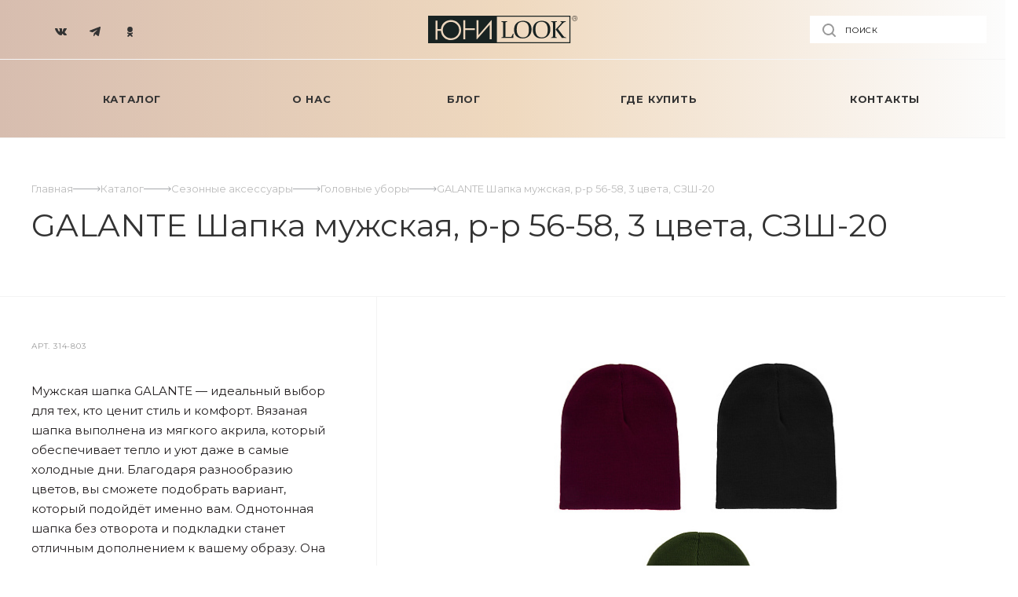

--- FILE ---
content_type: text/html; charset=UTF-8
request_url: https://unilook-collection.ru/catalog/sezonnye-aksessuary/golovnye-ubory/galante-shapka-muzhskaya-r-r-56-58-3-tsveta-szsh-20/
body_size: 49457
content:
<!DOCTYPE html>

<html xmlns="http://www.w3.org/1999/xhtml" xml:lang="ru" lang="ru" class="  ">
	<head>
						<title>GALANTE Шапка мужская, р-р 56-58, 3 цвета, СЗШ-20 купить оптом и в розницу - ЮниLook</title>
		<meta name="viewport" content="initial-scale=1.0, width=device-width" />
		<meta name="HandheldFriendly" content="true" />
		<meta name="yes" content="yes" />
		<meta name="apple-mobile-web-app-status-bar-style" content="black" />
		<meta name="SKYPE_TOOLBAR" content="SKYPE_TOOLBAR_PARSER_COMPATIBLE" />
		<meta http-equiv="Content-Type" content="text/html; charset=UTF-8" />
<meta name="description" content="Купить galante шапка мужская, р-р 56-58, 3 цвета, сзш-20 на официальном сайте ТМ ЮниLook ⭐ Каталог, цены, адреса магазинов ⭐" />
<link href="https://fonts.googleapis.com/css?family=Montserrat:300italic,400italic,500italic,700italic,400,300,500,700subset=latin,cyrillic-ext"  rel="stylesheet" />
<link href="/bitrix/templates/aspro-priority_mod/components/bitrix/news/catalog/style.css?1697092479409"  rel="stylesheet" />
<link href="/bitrix/templates/aspro-priority_mod/components/bitrix/news.detail/catalog2/style.css?169709247839"  rel="stylesheet" />
<link href="/bitrix/templates/aspro-priority_mod/css/fonts/font-awesome/css/font-awesome.min.css?169709247731000"  data-template-style="true"  rel="stylesheet" />
<link href="/bitrix/templates/aspro-priority_mod/vendor/flexslider/flexslider.css?16970924806839"  data-template-style="true"  rel="stylesheet" />
<link href="/bitrix/templates/aspro-priority_mod/vendor/owl/css/owl.carousel.min.css?16970924803351"  data-template-style="true"  rel="stylesheet" />
<link href="/bitrix/templates/aspro-priority_mod/vendor/owl/css/owl.theme.default.min.css?16970924801013"  data-template-style="true"  rel="stylesheet" />
<link href="/bitrix/templates/aspro-priority_mod/css/jquery.fancybox.css?16970924774108"  data-template-style="true"  rel="stylesheet" />
<link href="/bitrix/templates/aspro-priority_mod/css/theme-elements.css?16970924774368"  data-template-style="true"  rel="stylesheet" />
<link href="/bitrix/templates/aspro-priority_mod/css/theme-responsive.css?16970924771394"  data-template-style="true"  rel="stylesheet" />
<link href="/bitrix/templates/aspro-priority_mod/css/print.css?169709247714069"  data-template-style="true"  rel="stylesheet" />
<link href="/bitrix/templates/aspro-priority_mod/css/animation/animate.min.css?169709247752789"  data-template-style="true"  rel="stylesheet" />
<link href="/bitrix/templates/aspro-priority_mod/css/jquery.mCustomScrollbar.min.css?169709247742839"  data-template-style="true"  rel="stylesheet" />
<link href="/bitrix/templates/aspro-priority_mod/css/animation/animation_ext.css?16970924774934"  data-template-style="true"  rel="stylesheet" />
<link href="/bitrix/templates/aspro-priority_mod/css/jquery.onoff.css?16970924771632"  data-template-style="true"  rel="stylesheet" />
<link href="/bitrix/templates/aspro-priority_mod/css/bootstrap.css?1697092477114216"  data-template-style="true"  rel="stylesheet" />
<link href="/bitrix/templates/aspro-priority_mod/css/h1-normal.css?169709247777"  data-template-style="true"  rel="stylesheet" />
<link href="/bitrix/templates/.default/ajax/ajax.css?1683405703448"  data-template-style="true"  rel="stylesheet" />
<link href="/bitrix/templates/aspro-priority_mod/css/width-4.css?16970924771642"  data-template-style="true"  rel="stylesheet" />
<link href="/bitrix/templates/aspro-priority_mod/css/font-10.css?16970924771029"  data-template-style="true"  rel="stylesheet" />
<link href="/bitrix/templates/aspro-priority_mod/styles.css?169709254120035"  data-template-style="true"  rel="stylesheet" />
<link href="/bitrix/templates/aspro-priority_mod/template_styles.css?1727258929540856"  data-template-style="true"  rel="stylesheet" />
<link href="/bitrix/templates/aspro-priority_mod/css/swiper.css?169752448218463"  data-template-style="true"  rel="stylesheet" />
<link href="/bitrix/templates/aspro-priority_mod/css/responsive.css?1697092477159638"  data-template-style="true"  rel="stylesheet" />
<link href="/bitrix/templates/aspro-priority_mod/themes/CUSTOM_s1/colors.css?169709248037626"  data-template-style="true"  rel="stylesheet" />
<link href="/bitrix/templates/aspro-priority_mod/bg_color/light/bgcolors.css?169709248062"  data-template-style="true"  rel="stylesheet" />
<link href="/bitrix/templates/aspro-priority_mod/css/custom.css?17316537523249"  data-template-style="true"  rel="stylesheet" />
<script>if(!window.BX)window.BX={};if(!window.BX.message)window.BX.message=function(mess){if(typeof mess==='object'){for(let i in mess) {BX.message[i]=mess[i];} return true;}};</script>
<script>(window.BX||top.BX).message({"JS_CORE_LOADING":"Загрузка...","JS_CORE_NO_DATA":"- Нет данных -","JS_CORE_WINDOW_CLOSE":"Закрыть","JS_CORE_WINDOW_EXPAND":"Развернуть","JS_CORE_WINDOW_NARROW":"Свернуть в окно","JS_CORE_WINDOW_SAVE":"Сохранить","JS_CORE_WINDOW_CANCEL":"Отменить","JS_CORE_WINDOW_CONTINUE":"Продолжить","JS_CORE_H":"ч","JS_CORE_M":"м","JS_CORE_S":"с","JSADM_AI_HIDE_EXTRA":"Скрыть лишние","JSADM_AI_ALL_NOTIF":"Показать все","JSADM_AUTH_REQ":"Требуется авторизация!","JS_CORE_WINDOW_AUTH":"Войти","JS_CORE_IMAGE_FULL":"Полный размер"});</script>

<script src="/bitrix/js/main/core/core.js?1744975769498479"></script>

<script>BX.Runtime.registerExtension({"name":"main.core","namespace":"BX","loaded":true});</script>
<script>BX.setJSList(["\/bitrix\/js\/main\/core\/core_ajax.js","\/bitrix\/js\/main\/core\/core_promise.js","\/bitrix\/js\/main\/polyfill\/promise\/js\/promise.js","\/bitrix\/js\/main\/loadext\/loadext.js","\/bitrix\/js\/main\/loadext\/extension.js","\/bitrix\/js\/main\/polyfill\/promise\/js\/promise.js","\/bitrix\/js\/main\/polyfill\/find\/js\/find.js","\/bitrix\/js\/main\/polyfill\/includes\/js\/includes.js","\/bitrix\/js\/main\/polyfill\/matches\/js\/matches.js","\/bitrix\/js\/ui\/polyfill\/closest\/js\/closest.js","\/bitrix\/js\/main\/polyfill\/fill\/main.polyfill.fill.js","\/bitrix\/js\/main\/polyfill\/find\/js\/find.js","\/bitrix\/js\/main\/polyfill\/matches\/js\/matches.js","\/bitrix\/js\/main\/polyfill\/core\/dist\/polyfill.bundle.js","\/bitrix\/js\/main\/core\/core.js","\/bitrix\/js\/main\/polyfill\/intersectionobserver\/js\/intersectionobserver.js","\/bitrix\/js\/main\/lazyload\/dist\/lazyload.bundle.js","\/bitrix\/js\/main\/polyfill\/core\/dist\/polyfill.bundle.js","\/bitrix\/js\/main\/parambag\/dist\/parambag.bundle.js"]);
</script>
<script>BX.Runtime.registerExtension({"name":"jquery2","namespace":"window","loaded":true});</script>
<script>BX.Runtime.registerExtension({"name":"fx","namespace":"window","loaded":true});</script>
<script>(window.BX||top.BX).message({"LANGUAGE_ID":"ru","FORMAT_DATE":"DD.MM.YYYY","FORMAT_DATETIME":"DD.MM.YYYY HH:MI:SS","COOKIE_PREFIX":"BITRIX_SM","SERVER_TZ_OFFSET":"0","UTF_MODE":"Y","SITE_ID":"s1","SITE_DIR":"\/","USER_ID":"","SERVER_TIME":1769811083,"USER_TZ_OFFSET":0,"USER_TZ_AUTO":"Y","bitrix_sessid":"dcb9e145535b35d08f61ef64fe71a2bf"});</script>


<script src="/bitrix/js/main/jquery/jquery-2.2.4.min.js?168340600385578"></script>
<script src="/bitrix/js/main/core/core_fx.js?168340569316888"></script>
<script src="/bitrix/js/main/ajax.js?168340569335509"></script>
<script>BX.message({'IN_INDEX_PAGE':' на главной','SAVE_CONFIG':'Сохранить настройки','JS_REQUIRED':'Заполните это поле!','JS_FORMAT':'Неверный формат!','JS_FILE_EXT':'Недопустимое расширение файла!','JS_PASSWORD_COPY':'Пароли не совпадают!','JS_PASSWORD_LENGTH':'Минимум 6 символов!','JS_ERROR':'Неверно заполнено поле!','JS_FILE_SIZE':'Максимальный размер 5мб!','JS_FILE_BUTTON_NAME':'Выберите файл','JS_FILE_DEFAULT':'Прикрепить файл','JS_DATE':'Некорректная дата!','JS_DATETIME':'Некорректная дата/время!','JS_REQUIRED_LICENSES':'Согласитесь с условиями','S_CALLBACK':'Заказать звонок','ERROR_INCLUDE_MODULE_DIGITAL_TITLE':'Ошибка подключения модуля &laquo;Аспро: Digital-компания&raquo;','ERROR_INCLUDE_MODULE_DIGITAL_TEXT':'Ошибка подключения модуля &laquo;Аспро: Digital-компания&raquo;.<br />Пожалуйста установите модуль и повторите попытку','S_SERVICES':'Наши услуги','S_SERVICES_SHORT':'Услуги','S_TO_ALL_SERVICES':'Все услуги','S_CATALOG':'Каталог товаров','S_CATALOG_SHORT':'Каталог','S_TO_ALL_CATALOG':'Весь каталог','S_CATALOG_FAVORITES':'Наши товары','S_CATALOG_FAVORITES_SHORT':'Товары','S_NEWS':'Новости','S_TO_ALL_NEWS':'Все новости','S_COMPANY':'О компании','S_OTHER':'Прочее','S_CONTENT':'Контент','T_JS_ARTICLE':'Артикул: ','T_JS_NAME':'Наименование: ','T_JS_PRICE':'Цена: ','T_JS_QUANTITY':'Количество: ','T_JS_SUMM':'Сумма: ','MORE_TEXT_AJAX':'Загрузить еще','FANCY_CLOSE':'Закрыть','FANCY_NEXT':'Вперед','FANCY_PREV':'Назад','S_ORDER_PRODUCT':'Заказать','CUSTOM_COLOR_CHOOSE':'Выбрать','CUSTOM_COLOR_CANCEL':'Отмена','S_MOBILE_MENU':'Меню','DIGITAL_T_MENU_BACK':'Назад','DIGITAL_T_MENU_CALLBACK':'Обратная связь','DIGITAL_T_MENU_CONTACTS_TITLE':'Будьте на связи','TITLE_BASKET':'В корзине товаров на #SUMM#','BASKET_SUMM':'#SUMM#','EMPTY_BASKET':'пуста','TITLE_BASKET_EMPTY':'Корзина пуста','BASKET':'Корзина','SEARCH_TITLE':'Поиск','SOCIAL_TITLE':'Оставайтесь на связи','LOGIN':'Войти','MY_CABINET':'Мой кабинет','HEADER_SCHEDULE':'Время работы','SEO_TEXT':'SEO описание','COMPANY_IMG':'Картинка компании','COMPANY_TEXT':'Описание компании','JS_RECAPTCHA_ERROR':'Пройдите проверку','JS_PROCESSING_ERROR':'Согласитесь с условиями!','CONFIG_SAVE_SUCCESS':'Настройки сохранены','CONFIG_SAVE_FAIL':'Ошибка сохранения настроек','FILTER_TITLE':'Фильтр','RELOAD_PAGE':'Обновить страницу','REFRESH':'Поменять картинку','RECAPTCHA_TEXT':'Подтвердите, что вы не робот','ASK_QUESTION_BUTTON':'Задайте вопрос','QUESTION_BUTTON':'Задать вопрос','CALLBACK_FORM_BUTTON_TEXT':'Заказать звонок','ASK_QUESTION_FORM_BUTTON_TEXT':'Написать сообщение','ADD_REVIEW_FORM_BUTTON_TEXT':'Оставить отзыв','MAP_FORM_BUTTON_TEXT':'Ближайший офис','METRO_TITLE':'Метро','SCHEDULE_TITLE':'Время работы','PHONE_TITLE':'Телефон','EMAIL_TITLE':'E-mail','TITLE_BUTTON':'Написать сообщение','CITY_CHOISE_TEXT':'Выберите город'})</script>
<link rel="shortcut icon" href="/favicon.ico?1683405685" type="image/x-icon" />
<link rel="apple-touch-icon" sizes="180x180" href="/include/apple-touch-icon.png" />
<meta property="og:description" content="Мужская шапка GALANTE — идеальный выбор для тех, кто ценит стиль и комфорт. Вязаная шапка выполнена из мягкого акрила, который обеспечивает тепло и уют даже в самые холодные дни. Благодаря разнообразию цветов, вы сможете подобрать вариант, который подойдёт именно вам. Однотонная шапка без отворота и подкладки станет отличным дополнением к вашему образу. Она прекрасно сочетается с куртками, пальто и пуховиками. Приобретите стильную и тёплую шапку GALANTE по выгодной цене!" />
<meta property="og:image" content="https://unilook-collection.ru/upload/CPriority/a0e/a0ed639f64179a71661cf17f4ae89140.png" />
<link rel="image_src" href="https://unilook-collection.ru/upload/CPriority/a0e/a0ed639f64179a71661cf17f4ae89140.png"  />
<meta property="og:title" content="GALANTE Шапка мужская, р-р 56-58, 3 цвета, СЗШ-20 купить оптом и в розницу - ЮниLook" />
<meta property="og:type" content="website" />
<meta property="og:url" content="/catalog/sezonnye-aksessuary/golovnye-ubory/galante-shapka-muzhskaya-r-r-56-58-3-tsveta-szsh-20/" />



<script src="/bitrix/templates/aspro-priority_mod/js/jquery.actual.min.js?16970924801239"></script>
<script src="/bitrix/templates/aspro-priority_mod/js/browser.js?16970924801032"></script>
<script src="/bitrix/templates/aspro-priority_mod/js/jquery.fancybox.min.js?169709248021528"></script>
<script src="/bitrix/templates/aspro-priority_mod/vendor/jquery.easing.js?16970924808097"></script>
<script src="/bitrix/templates/aspro-priority_mod/vendor/jquery.appear.js?16970924803188"></script>
<script src="/bitrix/templates/aspro-priority_mod/vendor/jquery.cookie.js?16970924802247"></script>
<script src="/bitrix/templates/aspro-priority_mod/vendor/bootstrap.js?169709248027908"></script>
<script src="/bitrix/templates/aspro-priority_mod/vendor/flexslider/jquery.flexslider.min.js?169709248022288"></script>
<script src="/bitrix/templates/aspro-priority_mod/vendor/owl/js/owl.carousel.min.js?169709248044342"></script>
<script src="/bitrix/templates/aspro-priority_mod/vendor/jquery.validate.min.js?169709248022254"></script>
<script src="/bitrix/templates/aspro-priority_mod/vendor/ls.unveilhooks.min.js?16970924801467"></script>
<script src="/bitrix/templates/aspro-priority_mod/js/jquery.uniform.min.js?16970924808308"></script>
<script src="/bitrix/templates/aspro-priority_mod/js/jqModal.min.js?16970924802622"></script>
<script src="/bitrix/templates/aspro-priority_mod/js/jquery.autocomplete.js?169709248032714"></script>
<script src="/bitrix/templates/aspro-priority_mod/js/jquery-ui.min.js?169709248032162"></script>
<script src="/bitrix/templates/aspro-priority_mod/js/detectmobilebrowser.js?16970924802203"></script>
<script src="/bitrix/templates/aspro-priority_mod/js/matchMedia.js?16970924801700"></script>
<script src="/bitrix/templates/aspro-priority_mod/js/jquery.waypoints.min.js?16970924808044"></script>
<script src="/bitrix/templates/aspro-priority_mod/js/jquery.counterup.js?16970924801069"></script>
<script src="/bitrix/templates/aspro-priority_mod/js/jquery.alphanumeric.js?16970924801972"></script>
<script src="/bitrix/templates/aspro-priority_mod/js/jquery.mobile.custom.touch.min.js?16970924807784"></script>
<script src="/bitrix/templates/aspro-priority_mod/js/jquery.mousewheel-3.0.6.min.js?16970924801393"></script>
<script src="/bitrix/templates/aspro-priority_mod/js/jquery.mCustomScrollbar.min.js?169709248039873"></script>
<script src="/bitrix/templates/aspro-priority_mod/js/jquery.onoff.min.js?16970924804393"></script>
<script src="/bitrix/templates/aspro-priority_mod/js/jquery.autoresize.min.js?16970924801178"></script>
<script src="/bitrix/templates/aspro-priority_mod/vendor/lazysizes.min.js?16970924807057"></script>
<script src="/bitrix/templates/aspro-priority_mod/js/velocity.min.js?169709248034339"></script>
<script src="/bitrix/templates/aspro-priority_mod/js/scrollTabs.js?169709248012571"></script>
<script src="/bitrix/templates/aspro-priority_mod/js/general.js?1727258912222048"></script>
<script src="/bitrix/templates/aspro-priority_mod/js/custom.js?17506792403300"></script>
<script src="/bitrix/components/bitrix/search.title/script.js?174497577310542"></script>
<script src="/bitrix/templates/aspro-priority_mod/components/bitrix/search.title/mega_menu/script.js?16970924799964"></script>
<script src="/bitrix/templates/aspro-priority_mod/components/bitrix/menu/top/script.js?1697092477780"></script>
<script src="/bitrix/templates/aspro-priority_mod/components/bitrix/search.title/fixed/script.js?169709247910199"></script>
<script src="/bitrix/templates/aspro-priority_mod/js/swiper.js?1697524499143059"></script>
<script src="/bitrix/templates/aspro-priority_mod/js/jquery.inputmask.bundle.min.js?169709248070933"></script>
<script src="/bitrix/templates/aspro-priority_mod/js/sly.js?169709248061252"></script>
<script src="/bitrix/templates/aspro-priority_mod/components/bitrix/news.detail/catalog2/script.js?16970924785827"></script>
<script>var _ba = _ba || []; _ba.push(["aid", "39200ad6ede202c9b2f5b20de00ca52d"]); _ba.push(["host", "unilook-collection.ru"]); (function() {var ba = document.createElement("script"); ba.type = "text/javascript"; ba.async = true;ba.src = (document.location.protocol == "https:" ? "https://" : "http://") + "bitrix.info/ba.js";var s = document.getElementsByTagName("script")[0];s.parentNode.insertBefore(ba, s);})();</script>


		
        		
        <!-- Google Tag Manager -->
        <script>(function(w,d,s,l,i){w[l]=w[l]||[];w[l].push({'gtm.start':
                    new Date().getTime(),event:'gtm.js'});var f=d.getElementsByTagName(s)[0],
                j=d.createElement(s),dl=l!='dataLayer'?'&l='+l:'';j.async=true;j.src=
                'https://www.googletagmanager.com/gtm.js?id='+i+dl;f.parentNode.insertBefore(j,f);
            })(window,document,'script','dataLayer','GTM-NF5DXSL');</script>
        <!-- End Google Tag Manager -->


        <meta name="viewport" content="width=device-width, initial-scale=1, maximum-scale=1, user-scalable=no">
	</head>

		<body class="mod_template hide_menu_page wide_page regionality_n mfixed_N mfixed_view_always mheader-v1 footer-v1 fill_bg_ title-v1 wheader_v8 ">
        <!-- Google Tag Manager (noscript) -->
        <noscript><iframe src="https://www.googletagmanager.com/ns.html?id=GTM-NF5DXSL" height="0" width="0" style="display:none;visibility:hidden"></iframe></noscript>
        <!-- End Google Tag Manager (noscript) -->
		<div id="panel"></div>

						<script>
		var arBasketItems = {};
		var arPriorityOptions = ({
			'SITE_DIR' : '/',
			'SITE_ID' : 's1',
			'SITE_TEMPLATE_PATH' : '/bitrix/templates/aspro-priority_mod',
			//'SITE_ADDRESS' : "unilook-collection.ru",
			'SITE_ADDRESS' : "'unilook-collection.ru,unilook-collection.ru'",
			'THEME' : ({
				'THEME_SWITCHER' : 'N',
				'BASE_COLOR' : 'CUSTOM',
				'BASE_COLOR_CUSTOM' : 'cdb89a',
				'TOP_MENU' : '',
				'LOGO_IMAGE' : '/upload/CPriority/a0e/a0ed639f64179a71661cf17f4ae89140.png',
				'LOGO_IMAGE_LIGHT' : '',
				'TOP_MENU_FIXED' : 'Y',
				'COLORED_LOGO' : 'N',
				'SIDE_MENU' : 'LEFT',
				'SCROLLTOTOP_TYPE' : 'ROUND_COLOR',
				'SCROLLTOTOP_POSITION' : 'PADDING',
				'CAPTCHA_FORM_TYPE' : 'N',
				'PHONE_MASK' : '+7 (999) 999-99-99',
				'VALIDATE_PHONE_MASK' : '^[+][0-9] [(][0-9]{3}[)] [0-9]{3}[-][0-9]{2}[-][0-9]{2}$',
				'DATE_MASK' : 'dd.mm.yyyy',
				'DATE_PLACEHOLDER' : 'дд.мм.гггг',
				'VALIDATE_DATE_MASK' : '^[0-9]{1,2}\.[0-9]{1,2}\.[0-9]{4}$',
				'DATETIME_MASK' : 'dd.mm.yyyy HH:ss',
				'DATETIME_PLACEHOLDER' : 'дд.мм.гггг чч:мм',
				'VALIDATE_DATETIME_MASK' : '^[0-9]{1,2}\.[0-9]{1,2}\.[0-9]{4} [0-9]{1,2}\:[0-9]{1,2}$',
				'VALIDATE_FILE_EXT' : 'png|jpg|jpeg|gif|doc|docx|xls|xlsx|txt|pdf|odt|rtf',
				'SOCIAL_VK' : 'https://vk.com/unilook_collection',
				'SOCIAL_FACEBOOK' : '',
				'SOCIAL_TWITTER' : '',
				'SOCIAL_YOUTUBE' : '',
				'SOCIAL_ODNOKLASSNIKI' : 'https://ok.ru/group/60854927622299',
				'SOCIAL_GOOGLEPLUS' : '',
				'BANNER_WIDTH' : '',
				'TEASERS_INDEX' : 'N',
				'CATALOG_INDEX' : 'Y',
				'PORTFOLIO_INDEX' : 'N',
				'INSTAGRAMM_INDEX' : 'Y',
				'BIGBANNER_ANIMATIONTYPE' : 'SLIDE_HORIZONTAL',
				'BIGBANNER_SLIDESSHOWSPEED' : '7000',
				'BIGBANNER_ANIMATIONSPEED' : '600',
				'PARTNERSBANNER_SLIDESSHOWSPEED' : '5000',
				'PARTNERSBANNER_ANIMATIONSPEED' : '600',
				'ORDER_VIEW' : 'N',
				'ORDER_BASKET_VIEW' : 'FLY',
				'URL_BASKET_SECTION' : '/cart/',
				'URL_ORDER_SECTION' : '/cart/order/',
				'PAGE_WIDTH' : '4',
				'PAGE_CONTACTS' : '1',
				'HEADER_TYPE' : '8',
				'HEADER_TOP_LINE' : '',
				'HEADER_FIXED' : '2',
				'HEADER_MOBILE' : '1',
				'HEADER_MOBILE_MENU' : '1',
				'HEADER_MOBILE_MENU_SHOW_TYPE' : '',
				'REGIONALITY_SEARCH_ROW' : 'N',
				'TYPE_SEARCH' : 'fixed',
				'PAGE_TITLE' : '1',
				'INDEX_TYPE' : 'index1',
				'FOOTER_TYPE' : '1',
				'FOOTER_TYPE' : '1',
				'PRINT_BUTTON' : 'N',
				'SHOW_SMARTFILTER' : 'N',
				'LICENCE_CHECKED' : 'N',
				'FILTER_VIEW' : 'VERTICAL',
				'YA_GOLAS' : 'N',
				'YA_COUNTER_ID' : '',
				'USE_FORMS_GOALS' : 'COMMON',
				'USE_SALE_GOALS' : 'Y',
				'USE_DEBUG_GOALS' : 'N',
				'IS_BASKET_PAGE' : '',
				'IS_ORDER_PAGE' : '',
				'FORM_TYPE' : 'LATERAL',
				'INSTAGRAMM_INDEX_TEMPLATE' : '1',
				'COMPACT_FOOTER_MOBILE' : 'Y',
			})
		});
		</script>
		<!--'start_frame_cache_options-block'-->			<script>
				var arBasketItems = [];
			</script>
		<!--'end_frame_cache_options-block'-->				




		


		

		<div class="cd-modal-bg"></div>
		
<div class="mega_fixed_menu ">
	<div class="maxwidth-theme">
		<svg class="svg svg-close" width="14" height="14" viewBox="0 0 14 14">
		  <path data-name="Rounded Rectangle 568 copy 16" d="M1009.4,953l5.32,5.315a0.987,0.987,0,0,1,0,1.4,1,1,0,0,1-1.41,0L1008,954.4l-5.32,5.315a0.991,0.991,0,0,1-1.4-1.4L1006.6,953l-5.32-5.315a0.991,0.991,0,0,1,1.4-1.4l5.32,5.315,5.31-5.315a1,1,0,0,1,1.41,0,0.987,0.987,0,0,1,0,1.4Z" transform="translate(-1001 -946)"></path>
		</svg>
		<i class="svg svg-close mask arrow"></i>
		<div class="logo">
			<a href="/"><svg width="190" height="35" viewBox="0 0 190 35" fill="none" xmlns="http://www.w3.org/2000/svg">
<mask id="mask0_90_5" style="mask-type:luminance" maskUnits="userSpaceOnUse" x="0" y="0" width="190" height="35">
<path d="M190 0H0V34.9528H190V0Z" fill="white"/>
</mask>
<g mask="url(#mask0_90_5)">
<path d="M95.1171 8.24737C95.3565 8.32635 95.4762 8.50122 95.4876 8.76636C95.499 9.09919 95.5047 9.47715 95.5104 9.8946C95.5161 10.312 95.5161 10.7803 95.5161 11.2936V23.6478C95.5161 24.2571 95.5104 24.8156 95.5104 25.3176C95.5047 25.8197 95.499 26.271 95.4876 26.6771C95.4648 26.9254 95.328 27.0777 95.0715 27.151L93.1793 27.7151L93.242 28.3751C94.5415 28.3413 95.8181 28.33 97.0606 28.33H100.919C103.176 28.33 105.638 28.3413 108.294 28.3751L108.385 28.268L108.722 22.8129L108.032 22.9201L106.06 26.9536H98.5652C98.5424 25.8592 98.5367 24.7479 98.5367 23.6196V11.2372C98.5367 11.2541 98.5424 10.9269 98.5424 10.2444C98.5481 9.56177 98.5538 9.04842 98.5652 8.68738C98.588 8.43353 98.7191 8.27558 98.9642 8.21352L100.873 7.6494L100.811 6.99503C99.4999 7.03451 98.229 7.05708 96.9922 7.05708C95.7725 7.05708 94.5016 7.03451 93.1793 6.99503L93.2078 7.6494L95.1171 8.24737Z" fill="#192322"/>
</g>
<mask id="mask1_90_5" style="mask-type:luminance" maskUnits="userSpaceOnUse" x="0" y="0" width="190" height="35">
<path d="M190 0H0V34.9528H190V0Z" fill="white"/>
</mask>
<g mask="url(#mask1_90_5)">
<path d="M120.257 28.8885C123.876 28.8885 126.691 27.8167 128.709 25.6843C130.727 23.5463 131.73 20.7201 131.73 17.2056C131.73 13.8942 130.789 11.2824 128.909 9.36999C127.028 7.45763 124.366 6.49863 120.924 6.49863C117.333 6.49863 114.529 7.51968 112.5 9.56743C110.477 11.6152 109.462 14.3963 109.462 17.9051C109.462 21.2786 110.403 23.9468 112.289 25.9269C114.164 27.9013 116.82 28.8885 120.257 28.8885ZM114.626 10.1316C115.823 8.52946 117.738 7.73405 120.371 7.73405C123.089 7.73405 125.101 8.59715 126.407 10.3234C127.712 12.0496 128.361 14.5148 128.361 17.7246C128.361 21.1488 127.746 23.6591 126.526 25.2556C125.301 26.8521 123.397 27.6531 120.821 27.6531C118.205 27.6531 116.222 26.7731 114.871 25.013C113.515 23.253 112.836 20.7144 112.836 17.4031C112.836 14.1537 113.429 11.7337 114.626 10.1316Z" fill="#192322"/>
</g>
<mask id="mask2_90_5" style="mask-type:luminance" maskUnits="userSpaceOnUse" x="0" y="0" width="190" height="35">
<path d="M190 0H0V34.9528H190V0Z" fill="white"/>
</mask>
<g mask="url(#mask2_90_5)">
<path d="M144.149 28.8885C147.768 28.8885 150.583 27.8167 152.601 25.6843C154.613 23.5463 155.621 20.7201 155.621 17.2056C155.621 13.8942 154.681 11.2824 152.8 9.36999C150.919 7.45763 148.258 6.49863 144.815 6.49863C141.225 6.49863 138.421 7.51968 136.392 9.56743C134.368 11.6152 133.354 14.3963 133.354 17.9051C133.354 21.2786 134.3 23.9468 136.175 25.9269C138.056 27.9013 140.712 28.8885 144.149 28.8885ZM138.518 10.1316C139.709 8.52946 141.624 7.73405 144.268 7.73405C146.987 7.73405 148.999 8.59715 150.298 10.3234C151.603 12.0496 152.253 14.5148 152.253 17.7246C152.253 21.1488 151.638 23.6591 150.412 25.2556C149.187 26.8521 147.283 27.6531 144.707 27.6531C142.097 27.6531 140.108 26.7731 138.757 25.013C137.401 23.253 136.722 20.7144 136.722 17.4031C136.717 14.1537 137.315 11.7337 138.518 10.1316Z" fill="#192322"/>
</g>
<mask id="mask3_90_5" style="mask-type:luminance" maskUnits="userSpaceOnUse" x="0" y="0" width="190" height="35">
<path d="M190 0H0V34.9528H190V0Z" fill="white"/>
</mask>
<g mask="url(#mask3_90_5)">
<path d="M169.71 8.04434C169.984 8.11204 170.126 8.25306 170.126 8.45615C170.126 8.6818 169.978 8.97514 169.676 9.34746C169.38 9.71977 168.992 10.1711 168.508 10.7126L162.307 17.5554L167.396 24.2402C168.941 26.2598 169.887 27.6362 170.246 28.3696C170.605 28.3639 170.964 28.3526 171.323 28.347C171.682 28.3414 172.036 28.3414 172.383 28.3414C173.706 28.3414 174.8 28.3583 175.661 28.3865L175.632 27.7321L174.23 27.309C173.763 27.1793 173.392 26.9931 173.107 26.7505C172.822 26.508 172.526 26.1977 172.229 25.8141L165.225 16.6754L171.386 9.97363C171.774 9.5449 172.138 9.17822 172.486 8.86231C172.828 8.54641 173.238 8.31512 173.711 8.16281L175.267 7.67766L175.205 7.02328C174.15 7.06277 173.016 7.08534 171.819 7.08534C170.565 7.08534 169.431 7.06277 168.417 7.02328L168.451 7.72279L169.71 8.04434Z" fill="#192322"/>
</g>
<mask id="mask4_90_5" style="mask-type:luminance" maskUnits="userSpaceOnUse" x="0" y="0" width="190" height="35">
<path d="M190 0H0V34.9528H190V0Z" fill="white"/>
</mask>
<g mask="url(#mask4_90_5)">
<path d="M158.887 25.3233C158.881 25.8254 158.876 26.2823 158.864 26.6885C158.853 26.9198 158.716 27.0777 158.448 27.1624L156.556 27.7265L156.619 28.3809C157.918 28.3526 159.195 28.3357 160.432 28.3357C161.651 28.3357 162.877 28.3526 164.096 28.3809L164.051 27.7265L162.341 27.1962C162.084 27.1172 161.953 26.9424 161.942 26.6772C161.931 26.2711 161.925 25.8198 161.919 25.3233C161.913 24.8269 161.913 24.2741 161.913 23.6648V11.2429C161.913 10.7465 161.913 10.2839 161.919 9.85518C161.925 9.42645 161.931 9.03157 161.942 8.66489C161.959 8.41103 162.096 8.25308 162.341 8.19103L164.096 7.66076L164.016 7.00638C162.808 7.04587 161.589 7.06843 160.369 7.06843C159.149 7.06843 157.878 7.04587 156.55 7.00638L156.579 7.66076L158.488 8.25308C158.722 8.33206 158.847 8.50694 158.859 8.77207C158.87 9.1049 158.876 9.48286 158.881 9.90031C158.881 10.3178 158.887 10.786 158.887 11.305V23.6592C158.893 24.2684 158.887 24.8213 158.887 25.3233Z" fill="#192322"/>
</g>
<mask id="mask5_90_5" style="mask-type:luminance" maskUnits="userSpaceOnUse" x="0" y="0" width="190" height="35">
<path d="M190 0H0V34.9528H190V0Z" fill="white"/>
</mask>
<g mask="url(#mask5_90_5)">
<path d="M0 34.9528H181.2V0H0V34.9528ZM16.2432 17.0082C16.8644 13.1101 18.4261 10.2275 20.9224 8.35461C23.4187 6.48173 26.0917 5.54529 28.9414 5.54529C32.646 5.54529 35.7522 6.77507 38.2656 9.22899C40.779 11.6886 42.0386 14.7066 42.0386 18.2944C42.0386 21.8427 40.7904 24.8551 38.2998 27.3372C35.8092 29.8193 32.7543 31.0604 29.1409 31.0604C25.8296 31.0604 22.94 30.0111 20.4835 27.9013C18.0271 25.7915 16.6137 22.9145 16.2489 19.2703H11.9459V30.4512H9.48946V6.16018H11.9459V17.0082H16.2432ZM59.5243 15.9025V18.2831H47.3048V30.0111H44.8541V5.71453H47.3048V15.9025H59.5243ZM80.9653 30.0111H78.412V11.3783L62.2258 30.0111H61.6729V5.71453H64.1236V24.6633L80.4068 5.71453H80.9596V30.0111H80.9653ZM179.884 33.6554H87.5937V1.29747H179.884V33.6554Z" fill="#192322"/>
</g>
<mask id="mask6_90_5" style="mask-type:luminance" maskUnits="userSpaceOnUse" x="0" y="0" width="190" height="35">
<path d="M190 0H0V34.9528H190V0Z" fill="white"/>
</mask>
<g mask="url(#mask6_90_5)">
<path d="M29.0726 28.7024C31.9565 28.7024 34.4129 27.7152 36.4476 25.7464C38.4823 23.772 39.5025 21.2899 39.5025 18.2944C39.5025 15.2876 38.4538 12.8055 36.3564 10.848C34.2591 8.89053 31.8311 7.90897 29.0726 7.90897C26.3255 7.90897 23.9147 8.90182 21.8458 10.8932C19.7769 12.8789 18.7454 15.3892 18.7454 18.4129C18.7454 21.3632 19.7712 23.8171 21.823 25.769C23.8748 27.7265 26.297 28.7024 29.0726 28.7024Z" fill="#192322"/>
</g>
<mask id="mask7_90_5" style="mask-type:luminance" maskUnits="userSpaceOnUse" x="0" y="0" width="190" height="35">
<path d="M190 0H0V34.9528H190V0Z" fill="white"/>
</mask>
<g mask="url(#mask7_90_5)">
<path d="M186.637 6.71862C184.785 6.71862 183.275 5.2237 183.275 3.39032C183.275 1.55693 184.785 0.0620117 186.637 0.0620117C188.49 0.0620117 190 1.55693 190 3.39032C190 5.2237 188.49 6.71862 186.637 6.71862ZM186.637 0.462536C185.002 0.462536 183.674 1.77693 183.674 3.39596C183.674 5.00934 185.002 6.32374 186.637 6.32374C188.267 6.32374 189.595 5.00934 189.595 3.39596C189.595 1.77693 188.267 0.462536 186.637 0.462536Z" fill="black"/>
</g>
<mask id="mask8_90_5" style="mask-type:luminance" maskUnits="userSpaceOnUse" x="0" y="0" width="190" height="35">
<path d="M190 0H0V34.9528H190V0Z" fill="white"/>
</mask>
<g mask="url(#mask8_90_5)">
<path d="M188.267 5.34788H187.817L186.894 3.78527H185.788V5.34788H185.395V1.43289H186.974C187.298 1.43289 187.578 1.55136 187.806 1.78265C188.039 2.01393 188.153 2.29035 188.153 2.6119C188.153 2.87704 188.074 3.11961 187.914 3.32269C187.76 3.52577 187.555 3.66116 187.304 3.7345L188.267 5.34788ZM186.968 1.80521H185.782V3.41295H186.968C187.184 3.41295 187.373 3.33397 187.526 3.17602C187.68 3.01243 187.76 2.82063 187.76 2.60626C187.76 2.38625 187.68 2.19445 187.526 2.0365C187.373 1.88419 187.19 1.80521 186.968 1.80521Z" fill="black"/>
</g>
</svg>
</a>		</div>
		<div class="row">
			<div class="col-md-9">
				<div class="left_block">
										
				<div class="search-wrapper">
				<div id="title-search_mega_menu">
					<form action="/search/" class="search">
						<div class="search-input-div">
							<input class="search-input" id="title-search-input_mega_menu" type="text" name="q" value="" placeholder="Поиск" autocomplete="off" />
						</div>
						<div class="search-button-div">
							<button class="btn btn-search" type="submit" name="s" value="Поиск"><i class="svg svg-search mask"></i></button>
						</div>
					</form>
				</div>
			</div>
	<script>
	var jsControl = new JCTitleSearch3({
		//'WAIT_IMAGE': '/bitrix/themes/.default/images/wait.gif',
		'AJAX_PAGE' : '/catalog/sezonnye-aksessuary/golovnye-ubory/galante-shapka-muzhskaya-r-r-56-58-3-tsveta-szsh-20/',
		'CONTAINER_ID': 'title-search_mega_menu',
		'INPUT_ID': 'title-search-input_mega_menu',
		'MIN_QUERY_LEN': 2
	});
</script>						<div class="menu-only">
		<nav class="mega-menu">
			<div class="table-menu">
				<div class="marker-nav"></div>
				<table>
					<tr>
											
														<td class="menu-item unvisible dropdown  ">
								<div class="wrap">
									<a class="dark-color dropdown-toggle" href="/catalog/">
										Каталог										<div class="line-wrapper"><span class="line"></span></div>
									</a>
																			<span class="tail"></span>
										<ul class="dropdown-menu">
																																			<li class="dropdown-submenu ">
													<a href="/catalog/kosmetika/" title="Макияж">Макияж<span class="arrow"><i></i></span></a>
																											<ul class="dropdown-menu">
																																															<li class=" ">
																	<a href="/catalog/kosmetika/aksessuary-dlya-makiyazha/" title="Аксессуары">Аксессуары</a>
																																	</li>
																																															<li class=" ">
																	<a href="/catalog/kosmetika/applikatory/" title="Аппликаторы">Аппликаторы</a>
																																	</li>
																																															<li class=" ">
																	<a href="/catalog/kosmetika/bleski-dlya-gub/" title="Блески для губ">Блески для губ</a>
																																	</li>
																																															<li class=" ">
																	<a href="/catalog/kosmetika/geli-dlya-brovey/" title="Гели для бровей">Гели для бровей</a>
																																	</li>
																																															<li class=" ">
																	<a href="/catalog/kosmetika/karandashi-dlya-brovey/" title="Карандаши для бровей">Карандаши для бровей</a>
																																	</li>
																																															<li class=" ">
																	<a href="/catalog/kosmetika/karandashi-dlya-gub/" title="Карандаши для губ">Карандаши для губ</a>
																																	</li>
																																															<li class=" ">
																	<a href="/catalog/kosmetika/karandashi-dlya-glaz/" title="Карандаши для глаз">Карандаши для глаз</a>
																																	</li>
																																															<li class=" ">
																	<a href="/catalog/kosmetika/kosmetichki/" title="Косметички">Косметички</a>
																																	</li>
																																															<li class=" ">
																	<a href="/catalog/kosmetika/kisti-dlya-makiyazha/" title="Кисти для макияжа">Кисти для макияжа</a>
																																	</li>
																																															<li class=" ">
																	<a href="/catalog/kosmetika/kosmeticheskie-emkosti/" title="Косметические емкости">Косметические емкости</a>
																																	</li>
																																															<li class=" ">
																	<a href="/catalog/kosmetika/pintsety-dlya-brovey/" title="Пинцеты для бровей">Пинцеты для бровей</a>
																																	</li>
																																															<li class=" ">
																	<a href="/catalog/kosmetika/podvodki-dlya-glaz/" title="Подводки для глаз">Подводки для глаз</a>
																																	</li>
																																															<li class=" ">
																	<a href="/catalog/kosmetika/pomady-zhidkie/" title="Помады жидкие">Помады жидкие</a>
																																	</li>
																																															<li class=" ">
																	<a href="/catalog/kosmetika/pomady-klassicheskie/" title="Помады классические">Помады классические</a>
																																	</li>
																																															<li class=" ">
																	<a href="/catalog/kosmetika/rumyana/" title="Румяна">Румяна</a>
																																	</li>
																																															<li class=" ">
																	<a href="/catalog/kosmetika/kosmeticheskie-salfetki/" title="Салфетки">Салфетки</a>
																																	</li>
																																															<li class=" ">
																	<a href="/catalog/kosmetika/sponzhi/" title="Спонжи">Спонжи</a>
																																	</li>
																																															<li class=" ">
																	<a href="/catalog/kosmetika/teni-dlya-brovey/" title="Тени для бровей">Тени для бровей</a>
																																	</li>
																																															<li class=" ">
																	<a href="/catalog/kosmetika/teni-dlya-vek/" title="Тени для век">Тени для век</a>
																																	</li>
																																															<li class=" ">
																	<a href="/catalog/kosmetika/tonalnye-sredstva/" title="Тональные средства">Тональные средства</a>
																																	</li>
																																															<li class=" ">
																	<a href="/catalog/kosmetika/tushi-dlya-resnits/" title="Тушь для ресниц">Тушь для ресниц</a>
																																	</li>
																																															<li class=" ">
																	<a href="/catalog/kosmetika/organayzery/" title="Органайзеры">Органайзеры</a>
																																	</li>
																																															<li class=" ">
																	<a href="/catalog/kosmetika/balzamy-dlya-gub/" title="Бальзамы для губ">Бальзамы для губ</a>
																																	</li>
																													</ul>
																									</li>
																																			<li class="dropdown-submenu ">
													<a href="/catalog/uhod-za-licom/" title="Лицо">Лицо<span class="arrow"><i></i></span></a>
																											<ul class="dropdown-menu">
																																															<li class=" ">
																	<a href="/catalog/uhod-za-licom/aksessuary/" title="Аксессуары">Аксессуары</a>
																																	</li>
																																															<li class=" ">
																	<a href="/catalog/uhod-za-licom/patchi/" title="Патчи">Патчи</a>
																																	</li>
																																															<li class=" ">
																	<a href="/catalog/uhod-za-licom/poloski-ochishchayushchie/" title="Полоски очищающие">Полоски очищающие</a>
																																	</li>
																																															<li class=" ">
																	<a href="/catalog/uhod-za-licom/sredstva-dlya-umyvaniya/" title="Умывание">Умывание</a>
																																	</li>
																																															<li class=" ">
																	<a href="/catalog/uhod-za-licom/maski/" title="Маски">Маски</a>
																																	</li>
																													</ul>
																									</li>
																																			<li class="dropdown-submenu ">
													<a href="/catalog/kosmetika-po-ukhodu-za-telom/" title="Тело">Тело<span class="arrow"><i></i></span></a>
																											<ul class="dropdown-menu">
																																															<li class=" ">
																	<a href="/catalog/kosmetika-po-ukhodu-za-telom/krem/" title="Крем">Крем</a>
																																	</li>
																																															<li class=" ">
																	<a href="/catalog/kosmetika-po-ukhodu-za-telom/poloski-voskovye/" title="Полоски восковые">Полоски восковые</a>
																																	</li>
																																															<li class=" ">
																	<a href="/catalog/kosmetika-po-ukhodu-za-telom/parfyumeriya/" title="Парфюмерия">Парфюмерия</a>
																																	</li>
																																															<li class=" ">
																	<a href="/catalog/kosmetika-po-ukhodu-za-telom/bannye-prinadlezhnosti/" title="Банные принадлежности">Банные принадлежности</a>
																																	</li>
																																															<li class=" ">
																	<a href="/catalog/kosmetika-po-ukhodu-za-telom/maski-dlya-ukhoda/" title="Маски для ухода">Маски для ухода</a>
																																	</li>
																													</ul>
																									</li>
																																			<li class="dropdown-submenu ">
													<a href="/catalog/manikyur-i-pedikyur/" title="Руки">Руки<span class="arrow"><i></i></span></a>
																											<ul class="dropdown-menu">
																																															<li class=" ">
																	<a href="/catalog/manikyur-i-pedikyur/aksessuary/" title="Аксессуары">Аксессуары</a>
																																	</li>
																																															<li class=" ">
																	<a href="/catalog/manikyur-i-pedikyur/zhidkosti/" title="Жидкости">Жидкости</a>
																																	</li>
																																															<li class=" ">
																	<a href="/catalog/manikyur-i-pedikyur/knipsery/" title="Книпсеры">Книпсеры</a>
																																	</li>
																																															<li class=" ">
																	<a href="/catalog/manikyur-i-pedikyur/kusachki/" title="Кусачки">Кусачки</a>
																																	</li>
																																															<li class=" ">
																	<a href="/catalog/manikyur-i-pedikyur/lampy-dlya-sushki/" title="Лампы для сушки">Лампы для сушки</a>
																																	</li>
																																															<li class=" ">
																	<a href="/catalog/manikyur-i-pedikyur/nabory-manikyurnye/" title="Наборы маникюрные">Наборы маникюрные</a>
																																	</li>
																																															<li class=" ">
																	<a href="/catalog/manikyur-i-pedikyur/nakladnye-nogti/" title="Накладные ногти">Накладные ногти</a>
																																	</li>
																																															<li class=" ">
																	<a href="/catalog/manikyur-i-pedikyur/nozhnitsy/" title="Ножницы">Ножницы</a>
																																	</li>
																																															<li class=" ">
																	<a href="/catalog/manikyur-i-pedikyur/pilki-dlya-nogtey/" title="Пилки">Пилки</a>
																																	</li>
																																															<li class=" ">
																	<a href="/catalog/manikyur-i-pedikyur/polirovka/" title="Полировка">Полировка</a>
																																	</li>
																																															<li class=" ">
																	<a href="/catalog/manikyur-i-pedikyur/trimmery/" title="Триммеры">Триммеры</a>
																																	</li>
																																															<li class=" ">
																	<a href="/catalog/manikyur-i-pedikyur/shabery/" title="Шаберы">Шаберы</a>
																																	</li>
																																															<li class=" ">
																	<a href="/catalog/manikyur-i-pedikyur/shchetki/" title="Щетки">Щетки</a>
																																	</li>
																																															<li class=" ">
																	<a href="/catalog/manikyur-i-pedikyur/lak-dlya-nogtey/" title="Лак для ногтей">Лак для ногтей</a>
																																	</li>
																													</ul>
																									</li>
																																			<li class="dropdown-submenu ">
													<a href="/catalog/rascheski-dlya-volos/" title="Волосы">Волосы<span class="arrow"><i></i></span></a>
																											<ul class="dropdown-menu">
																																															<li class=" ">
																	<a href="/catalog/rascheski-dlya-volos/brashingi/" title="Брашинги">Брашинги</a>
																																	</li>
																																															<li class=" ">
																	<a href="/catalog/rascheski-dlya-volos/grebni/" title="Гребни">Гребни</a>
																																	</li>
																																															<li class=" ">
																	<a href="/catalog/rascheski-dlya-volos/massazhnye/" title="Массажные расчески">Массажные расчески</a>
																																	</li>
																																															<li class=" ">
																	<a href="/catalog/rascheski-dlya-volos/skladnye-rascheski/" title="Складные расчески">Складные расчески</a>
																																	</li>
																																															<li class=" ">
																	<a href="/catalog/rascheski-dlya-volos/maski-dlya-volos/" title="Маски для волос">Маски для волос</a>
																																	</li>
																																															<li class=" ">
																	<a href="/catalog/rascheski-dlya-volos/aksessuary/" title="Аксессуары">Аксессуары</a>
																																	</li>
																																															<li class=" ">
																	<a href="/catalog/rascheski-dlya-volos/zakolki/" title="Заколки">Заколки</a>
																																	</li>
																																															<li class=" ">
																	<a href="/catalog/rascheski-dlya-volos/rezinki/" title="Резинки">Резинки</a>
																																	</li>
																																															<li class=" ">
																	<a href="/catalog/rascheski-dlya-volos/obodki/" title="Ободки">Ободки</a>
																																	</li>
																																															<li class=" ">
																	<a href="/catalog/rascheski-dlya-volos/bigudi/" title="Бигуди">Бигуди</a>
																																	</li>
																													</ul>
																									</li>
																																			<li class="dropdown-submenu ">
													<a href="/catalog/zerkala/" title="Зеркала">Зеркала<span class="arrow"><i></i></span></a>
																											<ul class="dropdown-menu">
																																															<li class=" ">
																	<a href="/catalog/zerkala/karmannye/" title="Карманные">Карманные</a>
																																	</li>
																																															<li class=" ">
																	<a href="/catalog/zerkala/nastolnye/" title="Настольные">Настольные</a>
																																	</li>
																													</ul>
																									</li>
																																			<li class="dropdown-submenu ">
													<a href="/catalog/kozhgalantereya/" title="Кожгалантерея">Кожгалантерея<span class="arrow"><i></i></span></a>
																											<ul class="dropdown-menu">
																																															<li class=" ">
																	<a href="/catalog/kozhgalantereya/koshelki/" title="Кошельки">Кошельки</a>
																																	</li>
																																															<li class=" ">
																	<a href="/catalog/kozhgalantereya/portmone/" title="Портмоне">Портмоне</a>
																																	</li>
																																															<li class=" ">
																	<a href="/catalog/kozhgalantereya/sumki-zhenskie/" title="Сумки женские">Сумки женские</a>
																																	</li>
																																															<li class=" ">
																	<a href="/catalog/kozhgalantereya/sumki-muzhskie/" title="Сумки мужские">Сумки мужские</a>
																																	</li>
																																															<li class=" ">
																	<a href="/catalog/kozhgalantereya/sumki-poyasnye/" title="Сумки поясные">Сумки поясные</a>
																																	</li>
																																															<li class=" ">
																	<a href="/catalog/kozhgalantereya/futlyary-dlya-ochkov/" title="Футляры для очков">Футляры для очков</a>
																																	</li>
																																															<li class=" ">
																	<a href="/catalog/kozhgalantereya/remni/" title="Ремни">Ремни</a>
																																	</li>
																																															<li class=" ">
																	<a href="/catalog/kozhgalantereya/vizitnitsy/" title="Визитницы">Визитницы</a>
																																	</li>
																																															<li class=" ">
																	<a href="/catalog/kozhgalantereya/ryukzaki/" title="Рюкзаки">Рюкзаки</a>
																																	</li>
																																															<li class=" ">
																	<a href="/catalog/kozhgalantereya/klyuchnitsy/" title="Ключницы">Ключницы</a>
																																	</li>
																																															<li class=" ">
																	<a href="/catalog/kozhgalantereya/oblozhki-dlya-dokumentov/" title="Обложки для документов">Обложки для документов</a>
																																	</li>
																																															<li class=" ">
																	<a href="/catalog/kozhgalantereya/sumki-dorozhnye/" title="Сумки дорожные">Сумки дорожные</a>
																																	</li>
																																															<li class=" ">
																	<a href="/catalog/kozhgalantereya/breloki/" title="Брелоки">Брелоки</a>
																																	</li>
																													</ul>
																									</li>
																																			<li class="dropdown-submenu ">
													<a href="/catalog/sezonnye-aksessuary/" title="Сезонные аксессуары">Сезонные аксессуары<span class="arrow"><i></i></span></a>
																											<ul class="dropdown-menu">
																																															<li class=" active">
																	<a href="/catalog/sezonnye-aksessuary/golovnye-ubory/" title="Головные уборы">Головные уборы</a>
																																	</li>
																																															<li class=" ">
																	<a href="/catalog/sezonnye-aksessuary/zonty/" title="Зонты">Зонты</a>
																																	</li>
																																															<li class=" ">
																	<a href="/catalog/sezonnye-aksessuary/perchatki-varezhki/" title="Перчатки, варежки">Перчатки, варежки</a>
																																	</li>
																																															<li class=" ">
																	<a href="/catalog/sezonnye-aksessuary/noski/" title="Носки">Носки</a>
																																	</li>
																																															<li class=" ">
																	<a href="/catalog/sezonnye-aksessuary/veera/" title="Веера">Веера</a>
																																	</li>
																													</ul>
																									</li>
																																			<li class=" ">
													<a href="/catalog/bizhuteriya/" title="Бижутерия">Бижутерия</a>
																									</li>
																																			<li class="dropdown-submenu ">
													<a href="/catalog/detskaya-kollektsiya/" title="Детская коллекция">Детская коллекция<span class="arrow"><i></i></span></a>
																											<ul class="dropdown-menu">
																																															<li class=" ">
																	<a href="/catalog/detskaya-kollektsiya/bizhuteriya/" title="Бижутерия детская">Бижутерия детская</a>
																																	</li>
																																															<li class=" ">
																	<a href="/catalog/detskaya-kollektsiya/zakolki-i-rezinki-dlya-volos/" title="Заколки и резинки для волос">Заколки и резинки для волос</a>
																																	</li>
																																															<li class=" ">
																	<a href="/catalog/detskaya-kollektsiya/zonty-detskie/" title="Зонты детские">Зонты детские</a>
																																	</li>
																																															<li class=" ">
																	<a href="/catalog/detskaya-kollektsiya/kosmetika/" title="Косметика">Косметика</a>
																																	</li>
																																															<li class=" ">
																	<a href="/catalog/detskaya-kollektsiya/kupalnye-kostyumy/" title="Купальные костюмы">Купальные костюмы</a>
																																	</li>
																																															<li class=" ">
																	<a href="/catalog/detskaya-kollektsiya/noski-golfy-kolgotki/" title="Носки, гольфы, колготки">Носки, гольфы, колготки</a>
																																	</li>
																																															<li class=" ">
																	<a href="/catalog/detskaya-kollektsiya/ochki-solntsezashchitnye-detskie/" title="Очки солнцезащитные детские">Очки солнцезащитные детские</a>
																																	</li>
																																															<li class=" ">
																	<a href="/catalog/detskaya-kollektsiya/rascheski-dlya-volos/" title="Расчески для волос">Расчески для волос</a>
																																	</li>
																																															<li class=" ">
																	<a href="/catalog/detskaya-kollektsiya/sumki-detskie/" title="Сумки детские">Сумки детские</a>
																																	</li>
																																															<li class=" ">
																	<a href="/catalog/detskaya-kollektsiya/shapki-panamy/" title="Шапки, панамы">Шапки, панамы</a>
																																	</li>
																																															<li class=" ">
																	<a href="/catalog/detskaya-kollektsiya/varezhki-perchatki/" title="Варежки, перчатки">Варежки, перчатки</a>
																																	</li>
																																															<li class=" ">
																	<a href="/catalog/detskaya-kollektsiya/sharfy-manishki-snudy/" title="Шарфы, манишки, снуды">Шарфы, манишки, снуды</a>
																																	</li>
																													</ul>
																									</li>
																					</ul>
																	</div>
							</td>
											
														<td class="menu-item unvisible   ">
								<div class="wrap">
									<a class="dark-color " href="/about/">
										О нас										<div class="line-wrapper"><span class="line"></span></div>
									</a>
																	</div>
							</td>
											
														<td class="menu-item unvisible dropdown  ">
								<div class="wrap">
									<a class="dark-color dropdown-toggle" href="/blog/">
										Блог										<div class="line-wrapper"><span class="line"></span></div>
									</a>
																			<span class="tail"></span>
										<ul class="dropdown-menu">
																																			<li class=" ">
													<a href="/blog/make-up/" title="MAKE-UP">MAKE-UP</a>
																									</li>
																																			<li class=" ">
													<a href="/blog/ukhod/" title="УХОД">УХОД</a>
																									</li>
																																			<li class=" ">
													<a href="/blog/idei-ot-yul/" title="ИДЕИ ОТ ЮL">ИДЕИ ОТ ЮL</a>
																									</li>
																					</ul>
																	</div>
							</td>
											
														<td class="menu-item unvisible   ">
								<div class="wrap">
									<a class="dark-color " href="/shops/">
										ГДЕ КУПИТЬ										<div class="line-wrapper"><span class="line"></span></div>
									</a>
																	</div>
							</td>
											
														<td class="menu-item unvisible   ">
								<div class="wrap">
									<a class="dark-color " href="/contacts/">
										Контакты										<div class="line-wrapper"><span class="line"></span></div>
									</a>
																	</div>
							</td>
						
						<td class="dropdown js-dropdown nosave unvisible">
							<div class="wrap">
								<a class="dropdown-toggle more-items" href="#">
									<span>Ещё</span>
								</a>
								<span class="tail"></span>
								<ul class="dropdown-menu"></ul>
							</div>
						</td>

					</tr>
				</table>
			</div>						
		</nav>
	</div>
				</div>
			</div>
			<div class="col-md-3">
				<div class="right_block">
					<div class="top_block one_item">
						<div class="button"><span class="btn btn-default btn-lg animate-load" data-event="jqm" data-param-id="20" data-name="question">Задать вопрос</span></div>
												<div class="wrap_icon wrap_basket font_upper_md">
													</div>
					</div>
					<div class="contact_wrap">
						<div class="info">
																					<div class="phone blocks">
								<div class="">
											
		
												</div>
															</div>
							
		
							<div class="email blocks">
					<i class="svg inline svg-inline-phone" aria-hidden="true"></i> <a rel="nofollow" href="tel:88005001842">8 800 500-18-42</a> опт<br>
 <i class="svg inline svg-inline-phone" aria-hidden="true"></i> <a rel="nofollow" href="tel:8800250025">8 800 25-000-25</a> розница<br>
 <i class="svg inline svg-inline-phone" aria-hidden="true"></i> <a rel="nofollow" href="tel:88002500600">8 800 25-006-00</a> розница<br>
 <i class="svg inline svg-inline-email" aria-hidden="true"></i> <a href="mailto:info@unilook-collection.ru">info@unilook-collection.ru</a>
				</div>
			
		
								
		
							<div class="address blocks">
									</div>
			
		
							</div>
					</div>
					<div class="social-block">
						<style>
    .mod_top_soc{    margin-top: 0px!important;}
    .mod_top_soc ul{}
    .mega_fixed_menu .right_block .mod_top_soc ul li a{
        background: none;
        display: flex;
        flex-direction: row;
        justify-content: center;
        align-items: center;
        background-color: #ececec;
        margin-top: 15px;
    }

</style>
<div class="social-icons mod_top_soc">
		<!-- noindex -->
	<ul>
					<li class="vk">
				<a href="https://vk.com/unilook_collection" target="_blank" rel="nofollow" title="Вконтакте">
					<svg width="15.063" height="9.094" viewBox="0 0 15.063 9.094">
  <path  class="cls-1" d="M871.994,931.77v3.257a0.339,0.339,0,0,0,.426.35c0.3-.02.978-2.8,1.279-3.4a1.932,1.932,0,0,1,.738-0.827,0.609,0.609,0,0,1,.367-0.155h2.878a0.464,0.464,0,0,1,.3.728c-0.225.5-2.155,3.61-2.255,3.736a1.311,1.311,0,0,0-.237.55,1.2,1.2,0,0,0,.312.626c0.2,0.227,1.816,2.006,1.967,2.155a1.2,1.2,0,0,1,.275.577,0.763,0.763,0,0,1-.8.613c-0.626,0-2.166,0-2.342,0a2.8,2.8,0,0,1-.952-0.565c-0.225-.2-1.059-1.152-1.184-1.277a0.407,0.407,0,0,0-.351-0.145c-0.15,0-.435.015-0.422,0.584a2,2,0,0,1-.238,1.14,0.993,0.993,0,0,1-.737.275,5,5,0,0,1-2.914-.727c-1.574-.978-3.366-3.589-4.2-5.254a6.513,6.513,0,0,1-.9-2.715c0.05-.176.05-0.3,0.226-0.3s2.389,0,2.6,0a0.845,0.845,0,0,1,.351.327c0.075,0.1.647,1.812,0.822,2.113s1.038,1.95,1.506,1.95a0.6,0.6,0,0,0,.474-0.7c0-.4,0-1.979,0-2.18a1.939,1.939,0,0,0-.978-1,1.261,1.261,0,0,1,.927-0.5c0.6-.025,2.105-0.025,2.43.024A0.782,0.782,0,0,1,871.994,931.77Z" transform="translate(-863 -931)"/>
</svg>				</a>
			</li>
													<li class="telegram">
				<a href="https://t.me/unilook" target="_blank" rel="nofollow" title="Telegram">
					<svg width="14.031" height="12.094" viewBox="0 0 14.031 12.094">
  <path class="cls-1" d="M944.975,940.1a1,1,0,0,1-1.773.528c-1.088-.866-2.793-2.114-2.793-2.114s-1.224,2.167-1.447,2.389a0.684,0.684,0,0,1-1-.133l-0.036-.1,0.687-3.452,4.922-4.833-6.713,3.829s-3.036-.906-3.48-1.083a0.7,0.7,0,0,1,.069-1.262c0.64-.326,11.932-4.638,12.31-4.749s1.378-.4,1.267.573S945.087,939.565,944.975,940.1Z" transform="translate(-932.969 -928.969)"/>
</svg>				</a>
			</li>
									<li class="odn">
				<a href="https://ok.ru/group/60854927622299" target="_blank" rel="nofollow" title="Одноклассники">
					<svg width="7.219" height="13.031" viewBox="0 0 7.219 13.031">
  <path class="cls-1" d="M892.5,929a3.5,3.5,0,1,1-3.518,3.5A3.506,3.506,0,0,1,892.5,929Zm0.008,1.956a1.52,1.52,0,1,1-1.535,1.519A1.527,1.527,0,0,1,892.505,930.954Zm-0.008,6.06a5.822,5.822,0,0,0,1.965-.357,5.882,5.882,0,0,1,1.116-.564c0.22,0.008.583,0.373,0.521,1.317-0.035.538-1.018,0.761-1.364,0.967a2.266,2.266,0,0,1-.725.247s0.847,0.906,1.063,1.129a2.667,2.667,0,0,1,.948,1.278,1.342,1.342,0,0,1-1,1,4.493,4.493,0,0,1-1.4-1.12c-0.583-.556-1.115-1.07-1.115-1.07s-0.546.487-1.115,1.049a4.622,4.622,0,0,1-1.368,1.141,1.441,1.441,0,0,1-1.062-1.16,6.331,6.331,0,0,1,1.241-1.487,8.055,8.055,0,0,1,.8-0.757,1.9,1.9,0,0,1-.638-0.208c-0.481-.267-1.511-0.547-1.484-1.043,0.028-.512.159-1.3,0.616-1.3a6.116,6.116,0,0,1,1.119.542A4.376,4.376,0,0,0,892.5,937.014Z" transform="translate(-888.875 -929)"/>
</svg>				</a>
			</li>
										
						
	</ul>
	<!-- /noindex -->
</div>					</div>
				</div>
			</div>
		</div>
	</div>
</div>
		<div class="header_wrap visible-lg visible-md title-v1">
			<header class="header-v8 topmenu-LIGHT canfixed  with-top-block">
    <div class="top-block mod-top-block top-block-v1">
        <div class="maxwidth-theme">
            <div class="row mod_head_line_top">

                                                            <div class="top-block-item social_wrap pull-left">
                        <div class="social-icons">
		<!-- noindex -->
	<ul>
					<li class="vk">
				<a href="https://vk.com/unilook_collection" target="_blank" rel="nofollow" title="Вконтакте">
					<svg width="15.063" height="9.094" viewBox="0 0 15.063 9.094">
  <path  class="cls-1" d="M871.994,931.77v3.257a0.339,0.339,0,0,0,.426.35c0.3-.02.978-2.8,1.279-3.4a1.932,1.932,0,0,1,.738-0.827,0.609,0.609,0,0,1,.367-0.155h2.878a0.464,0.464,0,0,1,.3.728c-0.225.5-2.155,3.61-2.255,3.736a1.311,1.311,0,0,0-.237.55,1.2,1.2,0,0,0,.312.626c0.2,0.227,1.816,2.006,1.967,2.155a1.2,1.2,0,0,1,.275.577,0.763,0.763,0,0,1-.8.613c-0.626,0-2.166,0-2.342,0a2.8,2.8,0,0,1-.952-0.565c-0.225-.2-1.059-1.152-1.184-1.277a0.407,0.407,0,0,0-.351-0.145c-0.15,0-.435.015-0.422,0.584a2,2,0,0,1-.238,1.14,0.993,0.993,0,0,1-.737.275,5,5,0,0,1-2.914-.727c-1.574-.978-3.366-3.589-4.2-5.254a6.513,6.513,0,0,1-.9-2.715c0.05-.176.05-0.3,0.226-0.3s2.389,0,2.6,0a0.845,0.845,0,0,1,.351.327c0.075,0.1.647,1.812,0.822,2.113s1.038,1.95,1.506,1.95a0.6,0.6,0,0,0,.474-0.7c0-.4,0-1.979,0-2.18a1.939,1.939,0,0,0-.978-1,1.261,1.261,0,0,1,.927-0.5c0.6-.025,2.105-0.025,2.43.024A0.782,0.782,0,0,1,871.994,931.77Z" transform="translate(-863 -931)"/>
</svg>				</a>
			</li>
													<li class="telegram">
				<a href="https://t.me/unilook" target="_blank" rel="nofollow" title="Telegram">
					<svg width="14.031" height="12.094" viewBox="0 0 14.031 12.094">
  <path class="cls-1" d="M944.975,940.1a1,1,0,0,1-1.773.528c-1.088-.866-2.793-2.114-2.793-2.114s-1.224,2.167-1.447,2.389a0.684,0.684,0,0,1-1-.133l-0.036-.1,0.687-3.452,4.922-4.833-6.713,3.829s-3.036-.906-3.48-1.083a0.7,0.7,0,0,1,.069-1.262c0.64-.326,11.932-4.638,12.31-4.749s1.378-.4,1.267.573S945.087,939.565,944.975,940.1Z" transform="translate(-932.969 -928.969)"/>
</svg>				</a>
			</li>
									<li class="odn">
				<a href="https://ok.ru/group/60854927622299" target="_blank" rel="nofollow" title="Одноклассники">
					<svg width="7.219" height="13.031" viewBox="0 0 7.219 13.031">
  <path class="cls-1" d="M892.5,929a3.5,3.5,0,1,1-3.518,3.5A3.506,3.506,0,0,1,892.5,929Zm0.008,1.956a1.52,1.52,0,1,1-1.535,1.519A1.527,1.527,0,0,1,892.505,930.954Zm-0.008,6.06a5.822,5.822,0,0,0,1.965-.357,5.882,5.882,0,0,1,1.116-.564c0.22,0.008.583,0.373,0.521,1.317-0.035.538-1.018,0.761-1.364,0.967a2.266,2.266,0,0,1-.725.247s0.847,0.906,1.063,1.129a2.667,2.667,0,0,1,.948,1.278,1.342,1.342,0,0,1-1,1,4.493,4.493,0,0,1-1.4-1.12c-0.583-.556-1.115-1.07-1.115-1.07s-0.546.487-1.115,1.049a4.622,4.622,0,0,1-1.368,1.141,1.441,1.441,0,0,1-1.062-1.16,6.331,6.331,0,0,1,1.241-1.487,8.055,8.055,0,0,1,.8-0.757,1.9,1.9,0,0,1-.638-0.208c-0.481-.267-1.511-0.547-1.484-1.043,0.028-.512.159-1.3,0.616-1.3a6.116,6.116,0,0,1,1.119.542A4.376,4.376,0,0,0,892.5,937.014Z" transform="translate(-888.875 -929)"/>
</svg>				</a>
			</li>
										
						
	</ul>
	<!-- /noindex -->
</div>                    </div>
                <div class="mod_top_logo_section">
                    <a href="/" class="top_logo_block"></a>
                </div>

                
                
                <div class="top-block-item pull-right show-fixed top-ctrl search_top_mod">
                    		<button class="top-btn inline-search-show">
			<svg class="svg svg-search" width="17" height="17" viewBox="0 0 17 17" aria-hidden="true">
  <path class="cls-1" d="M16.709,16.719a1,1,0,0,1-1.412,0l-3.256-3.287A7.475,7.475,0,1,1,15,7.5a7.433,7.433,0,0,1-1.549,4.518l3.258,3.289A1,1,0,0,1,16.709,16.719ZM7.5,2A5.5,5.5,0,1,0,13,7.5,5.5,5.5,0,0,0,7.5,2Z"></path>
</svg>			<span class="title">Поиск</span>
		</button>
		                </div>
            </div>
        </div>
    </div>

    <div class="logo_and_menu-row white mod_top_menu_row">
        <div class="maxwidth-theme">
            <div class="logo-row">

                <div class="row">
                                        <div class="menu-row">
                        <div class="nav-main-collapse collapse in">
                            
	<div class="menu-only catalog_icons_Y icons_position_ view_type_LINE count_menu_wide_count_3">
		<nav class="mega-menu sliced">
			<div class="table-menu">
				<div class="marker-nav"></div>
				<table>
					<tr>
																	
																												<td class="menu-item unvisible full_dropdown dropdown  ">
								<div class="wrap">
									<a class="font_xs dark-color dropdown-toggle" href="/catalog/">
										<span>Каталог</span>
									</a>
																			<span class="tail"></span>
										<ul class="dropdown-menu">
																																			<li class="item clearfix dropdown-submenu ">
																																																								<div class="image wbg">
																<a href="/catalog/kosmetika/"><img src="/upload/resize_cache/iblock/a62/60_60_0/81ljykm0mjnxkhvq2kdc3n6rukyma2vo.png" alt="Макияж" title="Макияж" /></a>
															</div>
																																								<div class="menu_body with_image">
														<a class="dark-color" href="/catalog/kosmetika/" title="Макияж">Макияж<span class="arrow"><i></i></span></a>
																													<ul class="dropdown-menu">
																
																																
																																		<li class="  " >
																		<a href="/catalog/kosmetika/aksessuary-dlya-makiyazha/" title="Аксессуары">
																			<span>Аксессуары</span>
																																							<span class="separator">&mdash;</span>
																																					</a>
																																			</li>
																																
																																		<li class="  " >
																		<a href="/catalog/kosmetika/applikatory/" title="Аппликаторы">
																			<span>Аппликаторы</span>
																																							<span class="separator">&mdash;</span>
																																					</a>
																																			</li>
																																
																																		<li class="  " >
																		<a href="/catalog/kosmetika/bleski-dlya-gub/" title="Блески для губ">
																			<span>Блески для губ</span>
																																							<span class="separator">&mdash;</span>
																																					</a>
																																			</li>
																																
																																		<li class="  " >
																		<a href="/catalog/kosmetika/geli-dlya-brovey/" title="Гели для бровей">
																			<span>Гели для бровей</span>
																																							<span class="separator">&mdash;</span>
																																					</a>
																																			</li>
																																
																																		<li class="  " >
																		<a href="/catalog/kosmetika/karandashi-dlya-brovey/" title="Карандаши для бровей">
																			<span>Карандаши для бровей</span>
																																							<span class="separator">&mdash;</span>
																																					</a>
																																			</li>
																																
																																		<li class="  " >
																		<a href="/catalog/kosmetika/karandashi-dlya-gub/" title="Карандаши для губ">
																			<span>Карандаши для губ</span>
																																							<span class="separator">&mdash;</span>
																																					</a>
																																			</li>
																																
																																		<li class="  " >
																		<a href="/catalog/kosmetika/karandashi-dlya-glaz/" title="Карандаши для глаз">
																			<span>Карандаши для глаз</span>
																																							<span class="separator">&mdash;</span>
																																					</a>
																																			</li>
																																
																																		<li class="  " >
																		<a href="/catalog/kosmetika/kosmetichki/" title="Косметички">
																			<span>Косметички</span>
																																							<span class="separator">&mdash;</span>
																																					</a>
																																			</li>
																																
																																		<li class="  " >
																		<a href="/catalog/kosmetika/kisti-dlya-makiyazha/" title="Кисти для макияжа">
																			<span>Кисти для макияжа</span>
																																							<span class="separator">&mdash;</span>
																																					</a>
																																			</li>
																																
																																		<li class="  " >
																		<a href="/catalog/kosmetika/kosmeticheskie-emkosti/" title="Косметические емкости">
																			<span>Косметические емкости</span>
																																							<span class="separator">&mdash;</span>
																																					</a>
																																			</li>
																																
																																		<li class=" collapsed " style="display:none;">
																		<a href="/catalog/kosmetika/pintsety-dlya-brovey/" title="Пинцеты для бровей">
																			<span>Пинцеты для бровей</span>
																																							<span class="separator">&mdash;</span>
																																					</a>
																																			</li>
																																
																																		<li class=" collapsed " style="display:none;">
																		<a href="/catalog/kosmetika/podvodki-dlya-glaz/" title="Подводки для глаз">
																			<span>Подводки для глаз</span>
																																							<span class="separator">&mdash;</span>
																																					</a>
																																			</li>
																																
																																		<li class=" collapsed " style="display:none;">
																		<a href="/catalog/kosmetika/pomady-zhidkie/" title="Помады жидкие">
																			<span>Помады жидкие</span>
																																							<span class="separator">&mdash;</span>
																																					</a>
																																			</li>
																																
																																		<li class=" collapsed " style="display:none;">
																		<a href="/catalog/kosmetika/pomady-klassicheskie/" title="Помады классические">
																			<span>Помады классические</span>
																																							<span class="separator">&mdash;</span>
																																					</a>
																																			</li>
																																
																																		<li class=" collapsed " style="display:none;">
																		<a href="/catalog/kosmetika/rumyana/" title="Румяна">
																			<span>Румяна</span>
																																							<span class="separator">&mdash;</span>
																																					</a>
																																			</li>
																																
																																		<li class=" collapsed " style="display:none;">
																		<a href="/catalog/kosmetika/kosmeticheskie-salfetki/" title="Салфетки">
																			<span>Салфетки</span>
																																							<span class="separator">&mdash;</span>
																																					</a>
																																			</li>
																																
																																		<li class=" collapsed " style="display:none;">
																		<a href="/catalog/kosmetika/sponzhi/" title="Спонжи">
																			<span>Спонжи</span>
																																							<span class="separator">&mdash;</span>
																																					</a>
																																			</li>
																																
																																		<li class=" collapsed " style="display:none;">
																		<a href="/catalog/kosmetika/teni-dlya-brovey/" title="Тени для бровей">
																			<span>Тени для бровей</span>
																																							<span class="separator">&mdash;</span>
																																					</a>
																																			</li>
																																
																																		<li class=" collapsed " style="display:none;">
																		<a href="/catalog/kosmetika/teni-dlya-vek/" title="Тени для век">
																			<span>Тени для век</span>
																																							<span class="separator">&mdash;</span>
																																					</a>
																																			</li>
																																
																																		<li class=" collapsed " style="display:none;">
																		<a href="/catalog/kosmetika/tonalnye-sredstva/" title="Тональные средства">
																			<span>Тональные средства</span>
																																							<span class="separator">&mdash;</span>
																																					</a>
																																			</li>
																																
																																		<li class=" collapsed " style="display:none;">
																		<a href="/catalog/kosmetika/tushi-dlya-resnits/" title="Тушь для ресниц">
																			<span>Тушь для ресниц</span>
																																							<span class="separator">&mdash;</span>
																																					</a>
																																			</li>
																																
																																		<li class=" collapsed " style="display:none;">
																		<a href="/catalog/kosmetika/organayzery/" title="Органайзеры">
																			<span>Органайзеры</span>
																																							<span class="separator">&mdash;</span>
																																					</a>
																																			</li>
																																
																																		<li class=" collapsed " style="display:none;">
																		<a href="/catalog/kosmetika/balzamy-dlya-gub/" title="Бальзамы для губ">
																			<span>Бальзамы для губ</span>
																																					</a>
																																			</li>
																																																																		<li class="more_items"><span class="dark-color with_dropdown" data-open_text="+ Ещё 13" data-close_text="Свернуть">+ Ещё 13</span></li>
																															</ul>
																											</div>
												</li>
																																			<li class="item clearfix dropdown-submenu ">
																																																								<div class="image wbg">
																<a href="/catalog/uhod-za-licom/"><img src="/upload/resize_cache/iblock/36e/60_60_0/czs75dtf9i167iao4for9zszhrzf8kb1.png" alt="Лицо" title="Лицо" /></a>
															</div>
																																								<div class="menu_body with_image">
														<a class="dark-color" href="/catalog/uhod-za-licom/" title="Лицо">Лицо<span class="arrow"><i></i></span></a>
																													<ul class="dropdown-menu">
																
																																
																																		<li class="  " >
																		<a href="/catalog/uhod-za-licom/aksessuary/" title="Аксессуары">
																			<span>Аксессуары</span>
																																							<span class="separator">&mdash;</span>
																																					</a>
																																			</li>
																																
																																		<li class="  " >
																		<a href="/catalog/uhod-za-licom/patchi/" title="Патчи">
																			<span>Патчи</span>
																																							<span class="separator">&mdash;</span>
																																					</a>
																																			</li>
																																
																																		<li class="  " >
																		<a href="/catalog/uhod-za-licom/poloski-ochishchayushchie/" title="Полоски очищающие">
																			<span>Полоски очищающие</span>
																																							<span class="separator">&mdash;</span>
																																					</a>
																																			</li>
																																
																																		<li class="  " >
																		<a href="/catalog/uhod-za-licom/sredstva-dlya-umyvaniya/" title="Умывание">
																			<span>Умывание</span>
																																							<span class="separator">&mdash;</span>
																																					</a>
																																			</li>
																																
																																		<li class="  " >
																		<a href="/catalog/uhod-za-licom/maski/" title="Маски">
																			<span>Маски</span>
																																					</a>
																																			</li>
																																															</ul>
																											</div>
												</li>
																																			<li class="item clearfix dropdown-submenu ">
																																																								<div class="image wbg">
																<a href="/catalog/kosmetika-po-ukhodu-za-telom/"><img src="/upload/resize_cache/iblock/684/60_60_0/fvia4s0el3e2kzqi2jjnh3u26jslqz2x.png" alt="Тело" title="Тело" /></a>
															</div>
																																								<div class="menu_body with_image">
														<a class="dark-color" href="/catalog/kosmetika-po-ukhodu-za-telom/" title="Тело">Тело<span class="arrow"><i></i></span></a>
																													<ul class="dropdown-menu">
																
																																
																																		<li class="  " >
																		<a href="/catalog/kosmetika-po-ukhodu-za-telom/krem/" title="Крем">
																			<span>Крем</span>
																																							<span class="separator">&mdash;</span>
																																					</a>
																																			</li>
																																
																																		<li class="  " >
																		<a href="/catalog/kosmetika-po-ukhodu-za-telom/poloski-voskovye/" title="Полоски восковые">
																			<span>Полоски восковые</span>
																																							<span class="separator">&mdash;</span>
																																					</a>
																																			</li>
																																
																																		<li class="  " >
																		<a href="/catalog/kosmetika-po-ukhodu-za-telom/parfyumeriya/" title="Парфюмерия">
																			<span>Парфюмерия</span>
																																							<span class="separator">&mdash;</span>
																																					</a>
																																			</li>
																																
																																		<li class="  " >
																		<a href="/catalog/kosmetika-po-ukhodu-za-telom/bannye-prinadlezhnosti/" title="Банные принадлежности">
																			<span>Банные принадлежности</span>
																																							<span class="separator">&mdash;</span>
																																					</a>
																																			</li>
																																
																																		<li class="  " >
																		<a href="/catalog/kosmetika-po-ukhodu-za-telom/maski-dlya-ukhoda/" title="Маски для ухода">
																			<span>Маски для ухода</span>
																																					</a>
																																			</li>
																																															</ul>
																											</div>
												</li>
																																			<li class="item clearfix dropdown-submenu ">
																																																								<div class="image wbg">
																<a href="/catalog/manikyur-i-pedikyur/"><img src="/upload/resize_cache/iblock/642/60_60_0/2m6ig9mb2ryw9y17kc4tsr6t7ynduli0.png" alt="Руки" title="Руки" /></a>
															</div>
																																								<div class="menu_body with_image">
														<a class="dark-color" href="/catalog/manikyur-i-pedikyur/" title="Руки">Руки<span class="arrow"><i></i></span></a>
																													<ul class="dropdown-menu">
																
																																
																																		<li class="  " >
																		<a href="/catalog/manikyur-i-pedikyur/aksessuary/" title="Аксессуары">
																			<span>Аксессуары</span>
																																							<span class="separator">&mdash;</span>
																																					</a>
																																			</li>
																																
																																		<li class="  " >
																		<a href="/catalog/manikyur-i-pedikyur/zhidkosti/" title="Жидкости">
																			<span>Жидкости</span>
																																							<span class="separator">&mdash;</span>
																																					</a>
																																			</li>
																																
																																		<li class="  " >
																		<a href="/catalog/manikyur-i-pedikyur/knipsery/" title="Книпсеры">
																			<span>Книпсеры</span>
																																							<span class="separator">&mdash;</span>
																																					</a>
																																			</li>
																																
																																		<li class="  " >
																		<a href="/catalog/manikyur-i-pedikyur/kusachki/" title="Кусачки">
																			<span>Кусачки</span>
																																							<span class="separator">&mdash;</span>
																																					</a>
																																			</li>
																																
																																		<li class="  " >
																		<a href="/catalog/manikyur-i-pedikyur/lampy-dlya-sushki/" title="Лампы для сушки">
																			<span>Лампы для сушки</span>
																																							<span class="separator">&mdash;</span>
																																					</a>
																																			</li>
																																
																																		<li class="  " >
																		<a href="/catalog/manikyur-i-pedikyur/nabory-manikyurnye/" title="Наборы маникюрные">
																			<span>Наборы маникюрные</span>
																																							<span class="separator">&mdash;</span>
																																					</a>
																																			</li>
																																
																																		<li class="  " >
																		<a href="/catalog/manikyur-i-pedikyur/nakladnye-nogti/" title="Накладные ногти">
																			<span>Накладные ногти</span>
																																							<span class="separator">&mdash;</span>
																																					</a>
																																			</li>
																																
																																		<li class="  " >
																		<a href="/catalog/manikyur-i-pedikyur/nozhnitsy/" title="Ножницы">
																			<span>Ножницы</span>
																																							<span class="separator">&mdash;</span>
																																					</a>
																																			</li>
																																
																																		<li class="  " >
																		<a href="/catalog/manikyur-i-pedikyur/pilki-dlya-nogtey/" title="Пилки">
																			<span>Пилки</span>
																																							<span class="separator">&mdash;</span>
																																					</a>
																																			</li>
																																
																																		<li class="  " >
																		<a href="/catalog/manikyur-i-pedikyur/polirovka/" title="Полировка">
																			<span>Полировка</span>
																																							<span class="separator">&mdash;</span>
																																					</a>
																																			</li>
																																
																																		<li class=" collapsed " style="display:none;">
																		<a href="/catalog/manikyur-i-pedikyur/trimmery/" title="Триммеры">
																			<span>Триммеры</span>
																																							<span class="separator">&mdash;</span>
																																					</a>
																																			</li>
																																
																																		<li class=" collapsed " style="display:none;">
																		<a href="/catalog/manikyur-i-pedikyur/shabery/" title="Шаберы">
																			<span>Шаберы</span>
																																							<span class="separator">&mdash;</span>
																																					</a>
																																			</li>
																																
																																		<li class=" collapsed " style="display:none;">
																		<a href="/catalog/manikyur-i-pedikyur/shchetki/" title="Щетки">
																			<span>Щетки</span>
																																							<span class="separator">&mdash;</span>
																																					</a>
																																			</li>
																																
																																		<li class=" collapsed " style="display:none;">
																		<a href="/catalog/manikyur-i-pedikyur/lak-dlya-nogtey/" title="Лак для ногтей">
																			<span>Лак для ногтей</span>
																																					</a>
																																			</li>
																																																																		<li class="more_items"><span class="dark-color with_dropdown" data-open_text="+ Ещё 4" data-close_text="Свернуть">+ Ещё 4</span></li>
																															</ul>
																											</div>
												</li>
																																			<li class="item clearfix dropdown-submenu ">
																																																								<div class="image wbg">
																<a href="/catalog/rascheski-dlya-volos/"><img src="/upload/resize_cache/iblock/a4d/60_60_0/2z7r2swk61s1n3l17b1uvfbb2yb8mqqm.png" alt="Волосы" title="Волосы" /></a>
															</div>
																																								<div class="menu_body with_image">
														<a class="dark-color" href="/catalog/rascheski-dlya-volos/" title="Волосы">Волосы<span class="arrow"><i></i></span></a>
																													<ul class="dropdown-menu">
																
																																
																																		<li class="  " >
																		<a href="/catalog/rascheski-dlya-volos/brashingi/" title="Брашинги">
																			<span>Брашинги</span>
																																							<span class="separator">&mdash;</span>
																																					</a>
																																			</li>
																																
																																		<li class="  " >
																		<a href="/catalog/rascheski-dlya-volos/grebni/" title="Гребни">
																			<span>Гребни</span>
																																							<span class="separator">&mdash;</span>
																																					</a>
																																			</li>
																																
																																		<li class="  " >
																		<a href="/catalog/rascheski-dlya-volos/massazhnye/" title="Массажные расчески">
																			<span>Массажные расчески</span>
																																							<span class="separator">&mdash;</span>
																																					</a>
																																			</li>
																																
																																		<li class="  " >
																		<a href="/catalog/rascheski-dlya-volos/skladnye-rascheski/" title="Складные расчески">
																			<span>Складные расчески</span>
																																							<span class="separator">&mdash;</span>
																																					</a>
																																			</li>
																																
																																		<li class="  " >
																		<a href="/catalog/rascheski-dlya-volos/maski-dlya-volos/" title="Маски для волос">
																			<span>Маски для волос</span>
																																							<span class="separator">&mdash;</span>
																																					</a>
																																			</li>
																																
																																		<li class="  " >
																		<a href="/catalog/rascheski-dlya-volos/aksessuary/" title="Аксессуары">
																			<span>Аксессуары</span>
																																							<span class="separator">&mdash;</span>
																																					</a>
																																			</li>
																																
																																		<li class="  " >
																		<a href="/catalog/rascheski-dlya-volos/zakolki/" title="Заколки">
																			<span>Заколки</span>
																																							<span class="separator">&mdash;</span>
																																					</a>
																																			</li>
																																
																																		<li class="  " >
																		<a href="/catalog/rascheski-dlya-volos/rezinki/" title="Резинки">
																			<span>Резинки</span>
																																							<span class="separator">&mdash;</span>
																																					</a>
																																			</li>
																																
																																		<li class="  " >
																		<a href="/catalog/rascheski-dlya-volos/obodki/" title="Ободки">
																			<span>Ободки</span>
																																							<span class="separator">&mdash;</span>
																																					</a>
																																			</li>
																																
																																		<li class="  " >
																		<a href="/catalog/rascheski-dlya-volos/bigudi/" title="Бигуди">
																			<span>Бигуди</span>
																																					</a>
																																			</li>
																																															</ul>
																											</div>
												</li>
																																			<li class="item clearfix dropdown-submenu ">
																																																								<div class="image wbg">
																<a href="/catalog/zerkala/"><img src="/upload/resize_cache/iblock/77f/60_60_0/kehogrra6pem5lgfbk17qxrhqeugnwdc.png" alt="Зеркала" title="Зеркала" /></a>
															</div>
																																								<div class="menu_body with_image">
														<a class="dark-color" href="/catalog/zerkala/" title="Зеркала">Зеркала<span class="arrow"><i></i></span></a>
																													<ul class="dropdown-menu">
																
																																
																																		<li class="  " >
																		<a href="/catalog/zerkala/karmannye/" title="Карманные">
																			<span>Карманные</span>
																																							<span class="separator">&mdash;</span>
																																					</a>
																																			</li>
																																
																																		<li class="  " >
																		<a href="/catalog/zerkala/nastolnye/" title="Настольные">
																			<span>Настольные</span>
																																					</a>
																																			</li>
																																															</ul>
																											</div>
												</li>
																																			<li class="item clearfix dropdown-submenu ">
																																																								<div class="image wbg">
																<a href="/catalog/kozhgalantereya/"><img src="/upload/resize_cache/iblock/58f/60_60_0/5oses2uk0e1sxph6a9tr0wjyrw8ld3r8.png" alt="Кожгалантерея" title="Кожгалантерея" /></a>
															</div>
																																								<div class="menu_body with_image">
														<a class="dark-color" href="/catalog/kozhgalantereya/" title="Кожгалантерея">Кожгалантерея<span class="arrow"><i></i></span></a>
																													<ul class="dropdown-menu">
																
																																
																																		<li class="  " >
																		<a href="/catalog/kozhgalantereya/koshelki/" title="Кошельки">
																			<span>Кошельки</span>
																																							<span class="separator">&mdash;</span>
																																					</a>
																																			</li>
																																
																																		<li class="  " >
																		<a href="/catalog/kozhgalantereya/portmone/" title="Портмоне">
																			<span>Портмоне</span>
																																							<span class="separator">&mdash;</span>
																																					</a>
																																			</li>
																																
																																		<li class="  " >
																		<a href="/catalog/kozhgalantereya/sumki-zhenskie/" title="Сумки женские">
																			<span>Сумки женские</span>
																																							<span class="separator">&mdash;</span>
																																					</a>
																																			</li>
																																
																																		<li class="  " >
																		<a href="/catalog/kozhgalantereya/sumki-muzhskie/" title="Сумки мужские">
																			<span>Сумки мужские</span>
																																							<span class="separator">&mdash;</span>
																																					</a>
																																			</li>
																																
																																		<li class="  " >
																		<a href="/catalog/kozhgalantereya/sumki-poyasnye/" title="Сумки поясные">
																			<span>Сумки поясные</span>
																																							<span class="separator">&mdash;</span>
																																					</a>
																																			</li>
																																
																																		<li class="  " >
																		<a href="/catalog/kozhgalantereya/futlyary-dlya-ochkov/" title="Футляры для очков">
																			<span>Футляры для очков</span>
																																							<span class="separator">&mdash;</span>
																																					</a>
																																			</li>
																																
																																		<li class="  " >
																		<a href="/catalog/kozhgalantereya/remni/" title="Ремни">
																			<span>Ремни</span>
																																							<span class="separator">&mdash;</span>
																																					</a>
																																			</li>
																																
																																		<li class="  " >
																		<a href="/catalog/kozhgalantereya/vizitnitsy/" title="Визитницы">
																			<span>Визитницы</span>
																																							<span class="separator">&mdash;</span>
																																					</a>
																																			</li>
																																
																																		<li class="  " >
																		<a href="/catalog/kozhgalantereya/ryukzaki/" title="Рюкзаки">
																			<span>Рюкзаки</span>
																																							<span class="separator">&mdash;</span>
																																					</a>
																																			</li>
																																
																																		<li class="  " >
																		<a href="/catalog/kozhgalantereya/klyuchnitsy/" title="Ключницы">
																			<span>Ключницы</span>
																																							<span class="separator">&mdash;</span>
																																					</a>
																																			</li>
																																
																																		<li class=" collapsed " style="display:none;">
																		<a href="/catalog/kozhgalantereya/oblozhki-dlya-dokumentov/" title="Обложки для документов">
																			<span>Обложки для документов</span>
																																							<span class="separator">&mdash;</span>
																																					</a>
																																			</li>
																																
																																		<li class=" collapsed " style="display:none;">
																		<a href="/catalog/kozhgalantereya/sumki-dorozhnye/" title="Сумки дорожные">
																			<span>Сумки дорожные</span>
																																							<span class="separator">&mdash;</span>
																																					</a>
																																			</li>
																																
																																		<li class=" collapsed " style="display:none;">
																		<a href="/catalog/kozhgalantereya/breloki/" title="Брелоки">
																			<span>Брелоки</span>
																																					</a>
																																			</li>
																																																																		<li class="more_items"><span class="dark-color with_dropdown" data-open_text="+ Ещё 3" data-close_text="Свернуть">+ Ещё 3</span></li>
																															</ul>
																											</div>
												</li>
																																			<li class="item clearfix dropdown-submenu ">
																																																								<div class="image wbg">
																<a href="/catalog/sezonnye-aksessuary/"><img src="/upload/resize_cache/iblock/e63/60_60_0/2xftpoeoxw8gnxxlf0pfidnvoolh099k.png" alt="Сезонные аксессуары" title="Сезонные аксессуары" /></a>
															</div>
																																								<div class="menu_body with_image">
														<a class="dark-color" href="/catalog/sezonnye-aksessuary/" title="Сезонные аксессуары">Сезонные аксессуары<span class="arrow"><i></i></span></a>
																													<ul class="dropdown-menu">
																
																																
																																		<li class="  active" >
																		<a href="/catalog/sezonnye-aksessuary/golovnye-ubory/" title="Головные уборы">
																			<span>Головные уборы</span>
																																							<span class="separator">&mdash;</span>
																																					</a>
																																			</li>
																																
																																		<li class="  " >
																		<a href="/catalog/sezonnye-aksessuary/zonty/" title="Зонты">
																			<span>Зонты</span>
																																							<span class="separator">&mdash;</span>
																																					</a>
																																			</li>
																																
																																		<li class="  " >
																		<a href="/catalog/sezonnye-aksessuary/perchatki-varezhki/" title="Перчатки, варежки">
																			<span>Перчатки, варежки</span>
																																							<span class="separator">&mdash;</span>
																																					</a>
																																			</li>
																																
																																		<li class="  " >
																		<a href="/catalog/sezonnye-aksessuary/noski/" title="Носки">
																			<span>Носки</span>
																																							<span class="separator">&mdash;</span>
																																					</a>
																																			</li>
																																
																																		<li class="  " >
																		<a href="/catalog/sezonnye-aksessuary/veera/" title="Веера">
																			<span>Веера</span>
																																					</a>
																																			</li>
																																															</ul>
																											</div>
												</li>
																																			<li class="item clearfix  ">
																																																								<div class="image wbg">
																<a href="/catalog/bizhuteriya/"><img src="/upload/resize_cache/iblock/c53/60_60_0/ajpgpsvahivh8xr14a1sa7mgssvmxlbq.png" alt="Бижутерия" title="Бижутерия" /></a>
															</div>
																																								<div class="menu_body with_image">
														<a class="dark-color" href="/catalog/bizhuteriya/" title="Бижутерия">Бижутерия</a>
																											</div>
												</li>
																																			<li class="item clearfix dropdown-submenu ">
																																																								<div class="image wbg">
																<a href="/catalog/detskaya-kollektsiya/"><img src="/upload/resize_cache/iblock/12d/60_60_0/f2iifxq6mlmvd9i8x4184st4ss64qqk0.png" alt="Детская коллекция" title="Детская коллекция" /></a>
															</div>
																																								<div class="menu_body with_image">
														<a class="dark-color" href="/catalog/detskaya-kollektsiya/" title="Детская коллекция">Детская коллекция<span class="arrow"><i></i></span></a>
																													<ul class="dropdown-menu">
																
																																
																																		<li class="  " >
																		<a href="/catalog/detskaya-kollektsiya/bizhuteriya/" title="Бижутерия детская">
																			<span>Бижутерия детская</span>
																																							<span class="separator">&mdash;</span>
																																					</a>
																																			</li>
																																
																																		<li class="  " >
																		<a href="/catalog/detskaya-kollektsiya/zakolki-i-rezinki-dlya-volos/" title="Заколки и резинки для волос">
																			<span>Заколки и резинки для волос</span>
																																							<span class="separator">&mdash;</span>
																																					</a>
																																			</li>
																																
																																		<li class="  " >
																		<a href="/catalog/detskaya-kollektsiya/zonty-detskie/" title="Зонты детские">
																			<span>Зонты детские</span>
																																							<span class="separator">&mdash;</span>
																																					</a>
																																			</li>
																																
																																		<li class="  " >
																		<a href="/catalog/detskaya-kollektsiya/kosmetika/" title="Косметика">
																			<span>Косметика</span>
																																							<span class="separator">&mdash;</span>
																																					</a>
																																			</li>
																																
																																		<li class="  " >
																		<a href="/catalog/detskaya-kollektsiya/kupalnye-kostyumy/" title="Купальные костюмы">
																			<span>Купальные костюмы</span>
																																							<span class="separator">&mdash;</span>
																																					</a>
																																			</li>
																																
																																		<li class="  " >
																		<a href="/catalog/detskaya-kollektsiya/noski-golfy-kolgotki/" title="Носки, гольфы, колготки">
																			<span>Носки, гольфы, колготки</span>
																																							<span class="separator">&mdash;</span>
																																					</a>
																																			</li>
																																
																																		<li class="  " >
																		<a href="/catalog/detskaya-kollektsiya/ochki-solntsezashchitnye-detskie/" title="Очки солнцезащитные детские">
																			<span>Очки солнцезащитные детские</span>
																																							<span class="separator">&mdash;</span>
																																					</a>
																																			</li>
																																
																																		<li class="  " >
																		<a href="/catalog/detskaya-kollektsiya/rascheski-dlya-volos/" title="Расчески для волос">
																			<span>Расчески для волос</span>
																																							<span class="separator">&mdash;</span>
																																					</a>
																																			</li>
																																
																																		<li class="  " >
																		<a href="/catalog/detskaya-kollektsiya/sumki-detskie/" title="Сумки детские">
																			<span>Сумки детские</span>
																																							<span class="separator">&mdash;</span>
																																					</a>
																																			</li>
																																
																																		<li class="  " >
																		<a href="/catalog/detskaya-kollektsiya/shapki-panamy/" title="Шапки, панамы">
																			<span>Шапки, панамы</span>
																																							<span class="separator">&mdash;</span>
																																					</a>
																																			</li>
																																
																																		<li class=" collapsed " style="display:none;">
																		<a href="/catalog/detskaya-kollektsiya/varezhki-perchatki/" title="Варежки, перчатки">
																			<span>Варежки, перчатки</span>
																																							<span class="separator">&mdash;</span>
																																					</a>
																																			</li>
																																
																																		<li class=" collapsed " style="display:none;">
																		<a href="/catalog/detskaya-kollektsiya/sharfy-manishki-snudy/" title="Шарфы, манишки, снуды">
																			<span>Шарфы, манишки, снуды</span>
																																					</a>
																																			</li>
																																																																		<li class="more_items"><span class="dark-color with_dropdown" data-open_text="+ Ещё 2" data-close_text="Свернуть">+ Ещё 2</span></li>
																															</ul>
																											</div>
												</li>
																					</ul>
																	</div>
							</td>
																		
																												<td class="menu-item unvisible normal_dropdown   ">
								<div class="wrap">
									<a class="font_xs dark-color" href="/about/">
										<span>О нас</span>
									</a>
																	</div>
							</td>
																		
																												<td class="menu-item unvisible normal_dropdown dropdown  ">
								<div class="wrap">
									<a class="font_xs dark-color dropdown-toggle" href="/blog/">
										<span>Блог</span>
									</a>
																			<span class="tail"></span>
										<ul class="dropdown-menu">
																																			<li class="item clearfix  ">
																																																																			<div class="menu_body">
														<a class="dark-color" href="/blog/make-up/" title="MAKE-UP">MAKE-UP</a>
																											</div>
												</li>
																																			<li class="item clearfix  ">
																																																																			<div class="menu_body">
														<a class="dark-color" href="/blog/ukhod/" title="УХОД">УХОД</a>
																											</div>
												</li>
																																			<li class="item clearfix  ">
																																																																			<div class="menu_body">
														<a class="dark-color" href="/blog/idei-ot-yul/" title="ИДЕИ ОТ ЮL">ИДЕИ ОТ ЮL</a>
																											</div>
												</li>
																					</ul>
																	</div>
							</td>
																		
																												<td class="menu-item unvisible normal_dropdown   ">
								<div class="wrap">
									<a class="font_xs dark-color" href="/shops/">
										<span>ГДЕ КУПИТЬ</span>
									</a>
																	</div>
							</td>
																		
																												<td class="menu-item unvisible normal_dropdown    last_item">
								<div class="wrap">
									<a class="font_xs dark-color" href="/contacts/">
										<span>Контакты</span>
									</a>
																	</div>
							</td>
													
						<td class="dropdown normal_dropdown js-dropdown nosave unvisible">
							<div class="wrap">
								<a class="dropdown-toggle more-items" href="#"></a>
								<span class="tail"></span>
								<ul class="dropdown-menu"></ul>
							</div>
						</td>
					</tr>
				</table>
			</div>
		</nav>
	</div>


                        </div>
                    </div>
                </div>
            </div>
        </div>    </div>
    <div class="line-row visible-xs"></div>
</header>		</div>

		


					<div id="headerfixed">
				
<div class="maxwidth-theme">
    <div class="logo-row v2 fixed_row_8">
        <div class="row">
            <div class="logo-block col-md-2">
                        <div class="burger pull-left">
            <svg class="svg svg-burger" width="16" height="12" viewBox="0 0 24 18" fill="none" xmlns="http://www.w3.org/2000/svg">
<rect width="23.6842" height="1.54286" fill="black"/>
<rect y="8.22858" width="23.6842" height="1.54286" fill="black"/>
<rect y="16.4572" width="23.6842" height="1.54286" fill="black"/>
</svg>
            <svg class="svg svg-close" width="14" height="14" viewBox="0 0 14 14">
  <path data-name="Rounded Rectangle 568 copy 16" class="cls-1" d="M1009.4,953l5.32,5.315a0.987,0.987,0,0,1,0,1.4,1,1,0,0,1-1.41,0L1008,954.4l-5.32,5.315a0.991,0.991,0,0,1-1.4-1.4L1006.6,953l-5.32-5.315a0.991,0.991,0,0,1,1.4-1.4l5.32,5.315,5.31-5.315a1,1,0,0,1,1.41,0,0.987,0.987,0,0,1,0,1.4Z" transform="translate(-1001 -946)"></path>
</svg>        </div>
                        <div class="logo">
                    <a href="/"><svg width="190" height="35" viewBox="0 0 190 35" fill="none" xmlns="http://www.w3.org/2000/svg">
<mask id="mask0_90_5" style="mask-type:luminance" maskUnits="userSpaceOnUse" x="0" y="0" width="190" height="35">
<path d="M190 0H0V34.9528H190V0Z" fill="white"/>
</mask>
<g mask="url(#mask0_90_5)">
<path d="M95.1171 8.24737C95.3565 8.32635 95.4762 8.50122 95.4876 8.76636C95.499 9.09919 95.5047 9.47715 95.5104 9.8946C95.5161 10.312 95.5161 10.7803 95.5161 11.2936V23.6478C95.5161 24.2571 95.5104 24.8156 95.5104 25.3176C95.5047 25.8197 95.499 26.271 95.4876 26.6771C95.4648 26.9254 95.328 27.0777 95.0715 27.151L93.1793 27.7151L93.242 28.3751C94.5415 28.3413 95.8181 28.33 97.0606 28.33H100.919C103.176 28.33 105.638 28.3413 108.294 28.3751L108.385 28.268L108.722 22.8129L108.032 22.9201L106.06 26.9536H98.5652C98.5424 25.8592 98.5367 24.7479 98.5367 23.6196V11.2372C98.5367 11.2541 98.5424 10.9269 98.5424 10.2444C98.5481 9.56177 98.5538 9.04842 98.5652 8.68738C98.588 8.43353 98.7191 8.27558 98.9642 8.21352L100.873 7.6494L100.811 6.99503C99.4999 7.03451 98.229 7.05708 96.9922 7.05708C95.7725 7.05708 94.5016 7.03451 93.1793 6.99503L93.2078 7.6494L95.1171 8.24737Z" fill="#192322"/>
</g>
<mask id="mask1_90_5" style="mask-type:luminance" maskUnits="userSpaceOnUse" x="0" y="0" width="190" height="35">
<path d="M190 0H0V34.9528H190V0Z" fill="white"/>
</mask>
<g mask="url(#mask1_90_5)">
<path d="M120.257 28.8885C123.876 28.8885 126.691 27.8167 128.709 25.6843C130.727 23.5463 131.73 20.7201 131.73 17.2056C131.73 13.8942 130.789 11.2824 128.909 9.36999C127.028 7.45763 124.366 6.49863 120.924 6.49863C117.333 6.49863 114.529 7.51968 112.5 9.56743C110.477 11.6152 109.462 14.3963 109.462 17.9051C109.462 21.2786 110.403 23.9468 112.289 25.9269C114.164 27.9013 116.82 28.8885 120.257 28.8885ZM114.626 10.1316C115.823 8.52946 117.738 7.73405 120.371 7.73405C123.089 7.73405 125.101 8.59715 126.407 10.3234C127.712 12.0496 128.361 14.5148 128.361 17.7246C128.361 21.1488 127.746 23.6591 126.526 25.2556C125.301 26.8521 123.397 27.6531 120.821 27.6531C118.205 27.6531 116.222 26.7731 114.871 25.013C113.515 23.253 112.836 20.7144 112.836 17.4031C112.836 14.1537 113.429 11.7337 114.626 10.1316Z" fill="#192322"/>
</g>
<mask id="mask2_90_5" style="mask-type:luminance" maskUnits="userSpaceOnUse" x="0" y="0" width="190" height="35">
<path d="M190 0H0V34.9528H190V0Z" fill="white"/>
</mask>
<g mask="url(#mask2_90_5)">
<path d="M144.149 28.8885C147.768 28.8885 150.583 27.8167 152.601 25.6843C154.613 23.5463 155.621 20.7201 155.621 17.2056C155.621 13.8942 154.681 11.2824 152.8 9.36999C150.919 7.45763 148.258 6.49863 144.815 6.49863C141.225 6.49863 138.421 7.51968 136.392 9.56743C134.368 11.6152 133.354 14.3963 133.354 17.9051C133.354 21.2786 134.3 23.9468 136.175 25.9269C138.056 27.9013 140.712 28.8885 144.149 28.8885ZM138.518 10.1316C139.709 8.52946 141.624 7.73405 144.268 7.73405C146.987 7.73405 148.999 8.59715 150.298 10.3234C151.603 12.0496 152.253 14.5148 152.253 17.7246C152.253 21.1488 151.638 23.6591 150.412 25.2556C149.187 26.8521 147.283 27.6531 144.707 27.6531C142.097 27.6531 140.108 26.7731 138.757 25.013C137.401 23.253 136.722 20.7144 136.722 17.4031C136.717 14.1537 137.315 11.7337 138.518 10.1316Z" fill="#192322"/>
</g>
<mask id="mask3_90_5" style="mask-type:luminance" maskUnits="userSpaceOnUse" x="0" y="0" width="190" height="35">
<path d="M190 0H0V34.9528H190V0Z" fill="white"/>
</mask>
<g mask="url(#mask3_90_5)">
<path d="M169.71 8.04434C169.984 8.11204 170.126 8.25306 170.126 8.45615C170.126 8.6818 169.978 8.97514 169.676 9.34746C169.38 9.71977 168.992 10.1711 168.508 10.7126L162.307 17.5554L167.396 24.2402C168.941 26.2598 169.887 27.6362 170.246 28.3696C170.605 28.3639 170.964 28.3526 171.323 28.347C171.682 28.3414 172.036 28.3414 172.383 28.3414C173.706 28.3414 174.8 28.3583 175.661 28.3865L175.632 27.7321L174.23 27.309C173.763 27.1793 173.392 26.9931 173.107 26.7505C172.822 26.508 172.526 26.1977 172.229 25.8141L165.225 16.6754L171.386 9.97363C171.774 9.5449 172.138 9.17822 172.486 8.86231C172.828 8.54641 173.238 8.31512 173.711 8.16281L175.267 7.67766L175.205 7.02328C174.15 7.06277 173.016 7.08534 171.819 7.08534C170.565 7.08534 169.431 7.06277 168.417 7.02328L168.451 7.72279L169.71 8.04434Z" fill="#192322"/>
</g>
<mask id="mask4_90_5" style="mask-type:luminance" maskUnits="userSpaceOnUse" x="0" y="0" width="190" height="35">
<path d="M190 0H0V34.9528H190V0Z" fill="white"/>
</mask>
<g mask="url(#mask4_90_5)">
<path d="M158.887 25.3233C158.881 25.8254 158.876 26.2823 158.864 26.6885C158.853 26.9198 158.716 27.0777 158.448 27.1624L156.556 27.7265L156.619 28.3809C157.918 28.3526 159.195 28.3357 160.432 28.3357C161.651 28.3357 162.877 28.3526 164.096 28.3809L164.051 27.7265L162.341 27.1962C162.084 27.1172 161.953 26.9424 161.942 26.6772C161.931 26.2711 161.925 25.8198 161.919 25.3233C161.913 24.8269 161.913 24.2741 161.913 23.6648V11.2429C161.913 10.7465 161.913 10.2839 161.919 9.85518C161.925 9.42645 161.931 9.03157 161.942 8.66489C161.959 8.41103 162.096 8.25308 162.341 8.19103L164.096 7.66076L164.016 7.00638C162.808 7.04587 161.589 7.06843 160.369 7.06843C159.149 7.06843 157.878 7.04587 156.55 7.00638L156.579 7.66076L158.488 8.25308C158.722 8.33206 158.847 8.50694 158.859 8.77207C158.87 9.1049 158.876 9.48286 158.881 9.90031C158.881 10.3178 158.887 10.786 158.887 11.305V23.6592C158.893 24.2684 158.887 24.8213 158.887 25.3233Z" fill="#192322"/>
</g>
<mask id="mask5_90_5" style="mask-type:luminance" maskUnits="userSpaceOnUse" x="0" y="0" width="190" height="35">
<path d="M190 0H0V34.9528H190V0Z" fill="white"/>
</mask>
<g mask="url(#mask5_90_5)">
<path d="M0 34.9528H181.2V0H0V34.9528ZM16.2432 17.0082C16.8644 13.1101 18.4261 10.2275 20.9224 8.35461C23.4187 6.48173 26.0917 5.54529 28.9414 5.54529C32.646 5.54529 35.7522 6.77507 38.2656 9.22899C40.779 11.6886 42.0386 14.7066 42.0386 18.2944C42.0386 21.8427 40.7904 24.8551 38.2998 27.3372C35.8092 29.8193 32.7543 31.0604 29.1409 31.0604C25.8296 31.0604 22.94 30.0111 20.4835 27.9013C18.0271 25.7915 16.6137 22.9145 16.2489 19.2703H11.9459V30.4512H9.48946V6.16018H11.9459V17.0082H16.2432ZM59.5243 15.9025V18.2831H47.3048V30.0111H44.8541V5.71453H47.3048V15.9025H59.5243ZM80.9653 30.0111H78.412V11.3783L62.2258 30.0111H61.6729V5.71453H64.1236V24.6633L80.4068 5.71453H80.9596V30.0111H80.9653ZM179.884 33.6554H87.5937V1.29747H179.884V33.6554Z" fill="#192322"/>
</g>
<mask id="mask6_90_5" style="mask-type:luminance" maskUnits="userSpaceOnUse" x="0" y="0" width="190" height="35">
<path d="M190 0H0V34.9528H190V0Z" fill="white"/>
</mask>
<g mask="url(#mask6_90_5)">
<path d="M29.0726 28.7024C31.9565 28.7024 34.4129 27.7152 36.4476 25.7464C38.4823 23.772 39.5025 21.2899 39.5025 18.2944C39.5025 15.2876 38.4538 12.8055 36.3564 10.848C34.2591 8.89053 31.8311 7.90897 29.0726 7.90897C26.3255 7.90897 23.9147 8.90182 21.8458 10.8932C19.7769 12.8789 18.7454 15.3892 18.7454 18.4129C18.7454 21.3632 19.7712 23.8171 21.823 25.769C23.8748 27.7265 26.297 28.7024 29.0726 28.7024Z" fill="#192322"/>
</g>
<mask id="mask7_90_5" style="mask-type:luminance" maskUnits="userSpaceOnUse" x="0" y="0" width="190" height="35">
<path d="M190 0H0V34.9528H190V0Z" fill="white"/>
</mask>
<g mask="url(#mask7_90_5)">
<path d="M186.637 6.71862C184.785 6.71862 183.275 5.2237 183.275 3.39032C183.275 1.55693 184.785 0.0620117 186.637 0.0620117C188.49 0.0620117 190 1.55693 190 3.39032C190 5.2237 188.49 6.71862 186.637 6.71862ZM186.637 0.462536C185.002 0.462536 183.674 1.77693 183.674 3.39596C183.674 5.00934 185.002 6.32374 186.637 6.32374C188.267 6.32374 189.595 5.00934 189.595 3.39596C189.595 1.77693 188.267 0.462536 186.637 0.462536Z" fill="black"/>
</g>
<mask id="mask8_90_5" style="mask-type:luminance" maskUnits="userSpaceOnUse" x="0" y="0" width="190" height="35">
<path d="M190 0H0V34.9528H190V0Z" fill="white"/>
</mask>
<g mask="url(#mask8_90_5)">
<path d="M188.267 5.34788H187.817L186.894 3.78527H185.788V5.34788H185.395V1.43289H186.974C187.298 1.43289 187.578 1.55136 187.806 1.78265C188.039 2.01393 188.153 2.29035 188.153 2.6119C188.153 2.87704 188.074 3.11961 187.914 3.32269C187.76 3.52577 187.555 3.66116 187.304 3.7345L188.267 5.34788ZM186.968 1.80521H185.782V3.41295H186.968C187.184 3.41295 187.373 3.33397 187.526 3.17602C187.68 3.01243 187.76 2.82063 187.76 2.60626C187.76 2.38625 187.68 2.19445 187.526 2.0365C187.373 1.88419 187.19 1.80521 186.968 1.80521Z" fill="black"/>
</g>
</svg>
</a>                </div>
            </div>
            <div class="col-md-9 menu-block navs js-nav">
                
	<div class="menu-only catalog_icons_Y icons_position_ view_type_LINE count_menu_wide_count_3">
		<nav class="mega-menu sliced">
			<div class="table-menu">
				<div class="marker-nav"></div>
				<table>
					<tr>
																	
																												<td class="menu-item unvisible full_dropdown dropdown  ">
								<div class="wrap">
									<a class="font_xs dark-color dropdown-toggle" href="/catalog/">
										<span>Каталог</span>
									</a>
																			<span class="tail"></span>
										<ul class="dropdown-menu">
																																			<li class="item clearfix dropdown-submenu ">
																																																								<div class="image wbg">
																<a href="/catalog/kosmetika/"><img src="/upload/resize_cache/iblock/a62/60_60_0/81ljykm0mjnxkhvq2kdc3n6rukyma2vo.png" alt="Макияж" title="Макияж" /></a>
															</div>
																																								<div class="menu_body with_image">
														<a class="dark-color" href="/catalog/kosmetika/" title="Макияж">Макияж<span class="arrow"><i></i></span></a>
																													<ul class="dropdown-menu">
																
																																
																																		<li class="  " >
																		<a href="/catalog/kosmetika/aksessuary-dlya-makiyazha/" title="Аксессуары">
																			<span>Аксессуары</span>
																																							<span class="separator">&mdash;</span>
																																					</a>
																																			</li>
																																
																																		<li class="  " >
																		<a href="/catalog/kosmetika/applikatory/" title="Аппликаторы">
																			<span>Аппликаторы</span>
																																							<span class="separator">&mdash;</span>
																																					</a>
																																			</li>
																																
																																		<li class="  " >
																		<a href="/catalog/kosmetika/bleski-dlya-gub/" title="Блески для губ">
																			<span>Блески для губ</span>
																																							<span class="separator">&mdash;</span>
																																					</a>
																																			</li>
																																
																																		<li class="  " >
																		<a href="/catalog/kosmetika/geli-dlya-brovey/" title="Гели для бровей">
																			<span>Гели для бровей</span>
																																							<span class="separator">&mdash;</span>
																																					</a>
																																			</li>
																																
																																		<li class="  " >
																		<a href="/catalog/kosmetika/karandashi-dlya-brovey/" title="Карандаши для бровей">
																			<span>Карандаши для бровей</span>
																																							<span class="separator">&mdash;</span>
																																					</a>
																																			</li>
																																
																																		<li class="  " >
																		<a href="/catalog/kosmetika/karandashi-dlya-gub/" title="Карандаши для губ">
																			<span>Карандаши для губ</span>
																																							<span class="separator">&mdash;</span>
																																					</a>
																																			</li>
																																
																																		<li class="  " >
																		<a href="/catalog/kosmetika/karandashi-dlya-glaz/" title="Карандаши для глаз">
																			<span>Карандаши для глаз</span>
																																							<span class="separator">&mdash;</span>
																																					</a>
																																			</li>
																																
																																		<li class="  " >
																		<a href="/catalog/kosmetika/kosmetichki/" title="Косметички">
																			<span>Косметички</span>
																																							<span class="separator">&mdash;</span>
																																					</a>
																																			</li>
																																
																																		<li class="  " >
																		<a href="/catalog/kosmetika/kisti-dlya-makiyazha/" title="Кисти для макияжа">
																			<span>Кисти для макияжа</span>
																																							<span class="separator">&mdash;</span>
																																					</a>
																																			</li>
																																
																																		<li class="  " >
																		<a href="/catalog/kosmetika/kosmeticheskie-emkosti/" title="Косметические емкости">
																			<span>Косметические емкости</span>
																																							<span class="separator">&mdash;</span>
																																					</a>
																																			</li>
																																
																																		<li class=" collapsed " style="display:none;">
																		<a href="/catalog/kosmetika/pintsety-dlya-brovey/" title="Пинцеты для бровей">
																			<span>Пинцеты для бровей</span>
																																							<span class="separator">&mdash;</span>
																																					</a>
																																			</li>
																																
																																		<li class=" collapsed " style="display:none;">
																		<a href="/catalog/kosmetika/podvodki-dlya-glaz/" title="Подводки для глаз">
																			<span>Подводки для глаз</span>
																																							<span class="separator">&mdash;</span>
																																					</a>
																																			</li>
																																
																																		<li class=" collapsed " style="display:none;">
																		<a href="/catalog/kosmetika/pomady-zhidkie/" title="Помады жидкие">
																			<span>Помады жидкие</span>
																																							<span class="separator">&mdash;</span>
																																					</a>
																																			</li>
																																
																																		<li class=" collapsed " style="display:none;">
																		<a href="/catalog/kosmetika/pomady-klassicheskie/" title="Помады классические">
																			<span>Помады классические</span>
																																							<span class="separator">&mdash;</span>
																																					</a>
																																			</li>
																																
																																		<li class=" collapsed " style="display:none;">
																		<a href="/catalog/kosmetika/rumyana/" title="Румяна">
																			<span>Румяна</span>
																																							<span class="separator">&mdash;</span>
																																					</a>
																																			</li>
																																
																																		<li class=" collapsed " style="display:none;">
																		<a href="/catalog/kosmetika/kosmeticheskie-salfetki/" title="Салфетки">
																			<span>Салфетки</span>
																																							<span class="separator">&mdash;</span>
																																					</a>
																																			</li>
																																
																																		<li class=" collapsed " style="display:none;">
																		<a href="/catalog/kosmetika/sponzhi/" title="Спонжи">
																			<span>Спонжи</span>
																																							<span class="separator">&mdash;</span>
																																					</a>
																																			</li>
																																
																																		<li class=" collapsed " style="display:none;">
																		<a href="/catalog/kosmetika/teni-dlya-brovey/" title="Тени для бровей">
																			<span>Тени для бровей</span>
																																							<span class="separator">&mdash;</span>
																																					</a>
																																			</li>
																																
																																		<li class=" collapsed " style="display:none;">
																		<a href="/catalog/kosmetika/teni-dlya-vek/" title="Тени для век">
																			<span>Тени для век</span>
																																							<span class="separator">&mdash;</span>
																																					</a>
																																			</li>
																																
																																		<li class=" collapsed " style="display:none;">
																		<a href="/catalog/kosmetika/tonalnye-sredstva/" title="Тональные средства">
																			<span>Тональные средства</span>
																																							<span class="separator">&mdash;</span>
																																					</a>
																																			</li>
																																
																																		<li class=" collapsed " style="display:none;">
																		<a href="/catalog/kosmetika/tushi-dlya-resnits/" title="Тушь для ресниц">
																			<span>Тушь для ресниц</span>
																																							<span class="separator">&mdash;</span>
																																					</a>
																																			</li>
																																
																																		<li class=" collapsed " style="display:none;">
																		<a href="/catalog/kosmetika/organayzery/" title="Органайзеры">
																			<span>Органайзеры</span>
																																							<span class="separator">&mdash;</span>
																																					</a>
																																			</li>
																																
																																		<li class=" collapsed " style="display:none;">
																		<a href="/catalog/kosmetika/balzamy-dlya-gub/" title="Бальзамы для губ">
																			<span>Бальзамы для губ</span>
																																					</a>
																																			</li>
																																																																		<li class="more_items"><span class="dark-color with_dropdown" data-open_text="+ Ещё 13" data-close_text="Свернуть">+ Ещё 13</span></li>
																															</ul>
																											</div>
												</li>
																																			<li class="item clearfix dropdown-submenu ">
																																																								<div class="image wbg">
																<a href="/catalog/uhod-za-licom/"><img src="/upload/resize_cache/iblock/36e/60_60_0/czs75dtf9i167iao4for9zszhrzf8kb1.png" alt="Лицо" title="Лицо" /></a>
															</div>
																																								<div class="menu_body with_image">
														<a class="dark-color" href="/catalog/uhod-za-licom/" title="Лицо">Лицо<span class="arrow"><i></i></span></a>
																													<ul class="dropdown-menu">
																
																																
																																		<li class="  " >
																		<a href="/catalog/uhod-za-licom/aksessuary/" title="Аксессуары">
																			<span>Аксессуары</span>
																																							<span class="separator">&mdash;</span>
																																					</a>
																																			</li>
																																
																																		<li class="  " >
																		<a href="/catalog/uhod-za-licom/patchi/" title="Патчи">
																			<span>Патчи</span>
																																							<span class="separator">&mdash;</span>
																																					</a>
																																			</li>
																																
																																		<li class="  " >
																		<a href="/catalog/uhod-za-licom/poloski-ochishchayushchie/" title="Полоски очищающие">
																			<span>Полоски очищающие</span>
																																							<span class="separator">&mdash;</span>
																																					</a>
																																			</li>
																																
																																		<li class="  " >
																		<a href="/catalog/uhod-za-licom/sredstva-dlya-umyvaniya/" title="Умывание">
																			<span>Умывание</span>
																																							<span class="separator">&mdash;</span>
																																					</a>
																																			</li>
																																
																																		<li class="  " >
																		<a href="/catalog/uhod-za-licom/maski/" title="Маски">
																			<span>Маски</span>
																																					</a>
																																			</li>
																																															</ul>
																											</div>
												</li>
																																			<li class="item clearfix dropdown-submenu ">
																																																								<div class="image wbg">
																<a href="/catalog/kosmetika-po-ukhodu-za-telom/"><img src="/upload/resize_cache/iblock/684/60_60_0/fvia4s0el3e2kzqi2jjnh3u26jslqz2x.png" alt="Тело" title="Тело" /></a>
															</div>
																																								<div class="menu_body with_image">
														<a class="dark-color" href="/catalog/kosmetika-po-ukhodu-za-telom/" title="Тело">Тело<span class="arrow"><i></i></span></a>
																													<ul class="dropdown-menu">
																
																																
																																		<li class="  " >
																		<a href="/catalog/kosmetika-po-ukhodu-za-telom/krem/" title="Крем">
																			<span>Крем</span>
																																							<span class="separator">&mdash;</span>
																																					</a>
																																			</li>
																																
																																		<li class="  " >
																		<a href="/catalog/kosmetika-po-ukhodu-za-telom/poloski-voskovye/" title="Полоски восковые">
																			<span>Полоски восковые</span>
																																							<span class="separator">&mdash;</span>
																																					</a>
																																			</li>
																																
																																		<li class="  " >
																		<a href="/catalog/kosmetika-po-ukhodu-za-telom/parfyumeriya/" title="Парфюмерия">
																			<span>Парфюмерия</span>
																																							<span class="separator">&mdash;</span>
																																					</a>
																																			</li>
																																
																																		<li class="  " >
																		<a href="/catalog/kosmetika-po-ukhodu-za-telom/bannye-prinadlezhnosti/" title="Банные принадлежности">
																			<span>Банные принадлежности</span>
																																							<span class="separator">&mdash;</span>
																																					</a>
																																			</li>
																																
																																		<li class="  " >
																		<a href="/catalog/kosmetika-po-ukhodu-za-telom/maski-dlya-ukhoda/" title="Маски для ухода">
																			<span>Маски для ухода</span>
																																					</a>
																																			</li>
																																															</ul>
																											</div>
												</li>
																																			<li class="item clearfix dropdown-submenu ">
																																																								<div class="image wbg">
																<a href="/catalog/manikyur-i-pedikyur/"><img src="/upload/resize_cache/iblock/642/60_60_0/2m6ig9mb2ryw9y17kc4tsr6t7ynduli0.png" alt="Руки" title="Руки" /></a>
															</div>
																																								<div class="menu_body with_image">
														<a class="dark-color" href="/catalog/manikyur-i-pedikyur/" title="Руки">Руки<span class="arrow"><i></i></span></a>
																													<ul class="dropdown-menu">
																
																																
																																		<li class="  " >
																		<a href="/catalog/manikyur-i-pedikyur/aksessuary/" title="Аксессуары">
																			<span>Аксессуары</span>
																																							<span class="separator">&mdash;</span>
																																					</a>
																																			</li>
																																
																																		<li class="  " >
																		<a href="/catalog/manikyur-i-pedikyur/zhidkosti/" title="Жидкости">
																			<span>Жидкости</span>
																																							<span class="separator">&mdash;</span>
																																					</a>
																																			</li>
																																
																																		<li class="  " >
																		<a href="/catalog/manikyur-i-pedikyur/knipsery/" title="Книпсеры">
																			<span>Книпсеры</span>
																																							<span class="separator">&mdash;</span>
																																					</a>
																																			</li>
																																
																																		<li class="  " >
																		<a href="/catalog/manikyur-i-pedikyur/kusachki/" title="Кусачки">
																			<span>Кусачки</span>
																																							<span class="separator">&mdash;</span>
																																					</a>
																																			</li>
																																
																																		<li class="  " >
																		<a href="/catalog/manikyur-i-pedikyur/lampy-dlya-sushki/" title="Лампы для сушки">
																			<span>Лампы для сушки</span>
																																							<span class="separator">&mdash;</span>
																																					</a>
																																			</li>
																																
																																		<li class="  " >
																		<a href="/catalog/manikyur-i-pedikyur/nabory-manikyurnye/" title="Наборы маникюрные">
																			<span>Наборы маникюрные</span>
																																							<span class="separator">&mdash;</span>
																																					</a>
																																			</li>
																																
																																		<li class="  " >
																		<a href="/catalog/manikyur-i-pedikyur/nakladnye-nogti/" title="Накладные ногти">
																			<span>Накладные ногти</span>
																																							<span class="separator">&mdash;</span>
																																					</a>
																																			</li>
																																
																																		<li class="  " >
																		<a href="/catalog/manikyur-i-pedikyur/nozhnitsy/" title="Ножницы">
																			<span>Ножницы</span>
																																							<span class="separator">&mdash;</span>
																																					</a>
																																			</li>
																																
																																		<li class="  " >
																		<a href="/catalog/manikyur-i-pedikyur/pilki-dlya-nogtey/" title="Пилки">
																			<span>Пилки</span>
																																							<span class="separator">&mdash;</span>
																																					</a>
																																			</li>
																																
																																		<li class="  " >
																		<a href="/catalog/manikyur-i-pedikyur/polirovka/" title="Полировка">
																			<span>Полировка</span>
																																							<span class="separator">&mdash;</span>
																																					</a>
																																			</li>
																																
																																		<li class=" collapsed " style="display:none;">
																		<a href="/catalog/manikyur-i-pedikyur/trimmery/" title="Триммеры">
																			<span>Триммеры</span>
																																							<span class="separator">&mdash;</span>
																																					</a>
																																			</li>
																																
																																		<li class=" collapsed " style="display:none;">
																		<a href="/catalog/manikyur-i-pedikyur/shabery/" title="Шаберы">
																			<span>Шаберы</span>
																																							<span class="separator">&mdash;</span>
																																					</a>
																																			</li>
																																
																																		<li class=" collapsed " style="display:none;">
																		<a href="/catalog/manikyur-i-pedikyur/shchetki/" title="Щетки">
																			<span>Щетки</span>
																																							<span class="separator">&mdash;</span>
																																					</a>
																																			</li>
																																
																																		<li class=" collapsed " style="display:none;">
																		<a href="/catalog/manikyur-i-pedikyur/lak-dlya-nogtey/" title="Лак для ногтей">
																			<span>Лак для ногтей</span>
																																					</a>
																																			</li>
																																																																		<li class="more_items"><span class="dark-color with_dropdown" data-open_text="+ Ещё 4" data-close_text="Свернуть">+ Ещё 4</span></li>
																															</ul>
																											</div>
												</li>
																																			<li class="item clearfix dropdown-submenu ">
																																																								<div class="image wbg">
																<a href="/catalog/rascheski-dlya-volos/"><img src="/upload/resize_cache/iblock/a4d/60_60_0/2z7r2swk61s1n3l17b1uvfbb2yb8mqqm.png" alt="Волосы" title="Волосы" /></a>
															</div>
																																								<div class="menu_body with_image">
														<a class="dark-color" href="/catalog/rascheski-dlya-volos/" title="Волосы">Волосы<span class="arrow"><i></i></span></a>
																													<ul class="dropdown-menu">
																
																																
																																		<li class="  " >
																		<a href="/catalog/rascheski-dlya-volos/brashingi/" title="Брашинги">
																			<span>Брашинги</span>
																																							<span class="separator">&mdash;</span>
																																					</a>
																																			</li>
																																
																																		<li class="  " >
																		<a href="/catalog/rascheski-dlya-volos/grebni/" title="Гребни">
																			<span>Гребни</span>
																																							<span class="separator">&mdash;</span>
																																					</a>
																																			</li>
																																
																																		<li class="  " >
																		<a href="/catalog/rascheski-dlya-volos/massazhnye/" title="Массажные расчески">
																			<span>Массажные расчески</span>
																																							<span class="separator">&mdash;</span>
																																					</a>
																																			</li>
																																
																																		<li class="  " >
																		<a href="/catalog/rascheski-dlya-volos/skladnye-rascheski/" title="Складные расчески">
																			<span>Складные расчески</span>
																																							<span class="separator">&mdash;</span>
																																					</a>
																																			</li>
																																
																																		<li class="  " >
																		<a href="/catalog/rascheski-dlya-volos/maski-dlya-volos/" title="Маски для волос">
																			<span>Маски для волос</span>
																																							<span class="separator">&mdash;</span>
																																					</a>
																																			</li>
																																
																																		<li class="  " >
																		<a href="/catalog/rascheski-dlya-volos/aksessuary/" title="Аксессуары">
																			<span>Аксессуары</span>
																																							<span class="separator">&mdash;</span>
																																					</a>
																																			</li>
																																
																																		<li class="  " >
																		<a href="/catalog/rascheski-dlya-volos/zakolki/" title="Заколки">
																			<span>Заколки</span>
																																							<span class="separator">&mdash;</span>
																																					</a>
																																			</li>
																																
																																		<li class="  " >
																		<a href="/catalog/rascheski-dlya-volos/rezinki/" title="Резинки">
																			<span>Резинки</span>
																																							<span class="separator">&mdash;</span>
																																					</a>
																																			</li>
																																
																																		<li class="  " >
																		<a href="/catalog/rascheski-dlya-volos/obodki/" title="Ободки">
																			<span>Ободки</span>
																																							<span class="separator">&mdash;</span>
																																					</a>
																																			</li>
																																
																																		<li class="  " >
																		<a href="/catalog/rascheski-dlya-volos/bigudi/" title="Бигуди">
																			<span>Бигуди</span>
																																					</a>
																																			</li>
																																															</ul>
																											</div>
												</li>
																																			<li class="item clearfix dropdown-submenu ">
																																																								<div class="image wbg">
																<a href="/catalog/zerkala/"><img src="/upload/resize_cache/iblock/77f/60_60_0/kehogrra6pem5lgfbk17qxrhqeugnwdc.png" alt="Зеркала" title="Зеркала" /></a>
															</div>
																																								<div class="menu_body with_image">
														<a class="dark-color" href="/catalog/zerkala/" title="Зеркала">Зеркала<span class="arrow"><i></i></span></a>
																													<ul class="dropdown-menu">
																
																																
																																		<li class="  " >
																		<a href="/catalog/zerkala/karmannye/" title="Карманные">
																			<span>Карманные</span>
																																							<span class="separator">&mdash;</span>
																																					</a>
																																			</li>
																																
																																		<li class="  " >
																		<a href="/catalog/zerkala/nastolnye/" title="Настольные">
																			<span>Настольные</span>
																																					</a>
																																			</li>
																																															</ul>
																											</div>
												</li>
																																			<li class="item clearfix dropdown-submenu ">
																																																								<div class="image wbg">
																<a href="/catalog/kozhgalantereya/"><img src="/upload/resize_cache/iblock/58f/60_60_0/5oses2uk0e1sxph6a9tr0wjyrw8ld3r8.png" alt="Кожгалантерея" title="Кожгалантерея" /></a>
															</div>
																																								<div class="menu_body with_image">
														<a class="dark-color" href="/catalog/kozhgalantereya/" title="Кожгалантерея">Кожгалантерея<span class="arrow"><i></i></span></a>
																													<ul class="dropdown-menu">
																
																																
																																		<li class="  " >
																		<a href="/catalog/kozhgalantereya/koshelki/" title="Кошельки">
																			<span>Кошельки</span>
																																							<span class="separator">&mdash;</span>
																																					</a>
																																			</li>
																																
																																		<li class="  " >
																		<a href="/catalog/kozhgalantereya/portmone/" title="Портмоне">
																			<span>Портмоне</span>
																																							<span class="separator">&mdash;</span>
																																					</a>
																																			</li>
																																
																																		<li class="  " >
																		<a href="/catalog/kozhgalantereya/sumki-zhenskie/" title="Сумки женские">
																			<span>Сумки женские</span>
																																							<span class="separator">&mdash;</span>
																																					</a>
																																			</li>
																																
																																		<li class="  " >
																		<a href="/catalog/kozhgalantereya/sumki-muzhskie/" title="Сумки мужские">
																			<span>Сумки мужские</span>
																																							<span class="separator">&mdash;</span>
																																					</a>
																																			</li>
																																
																																		<li class="  " >
																		<a href="/catalog/kozhgalantereya/sumki-poyasnye/" title="Сумки поясные">
																			<span>Сумки поясные</span>
																																							<span class="separator">&mdash;</span>
																																					</a>
																																			</li>
																																
																																		<li class="  " >
																		<a href="/catalog/kozhgalantereya/futlyary-dlya-ochkov/" title="Футляры для очков">
																			<span>Футляры для очков</span>
																																							<span class="separator">&mdash;</span>
																																					</a>
																																			</li>
																																
																																		<li class="  " >
																		<a href="/catalog/kozhgalantereya/remni/" title="Ремни">
																			<span>Ремни</span>
																																							<span class="separator">&mdash;</span>
																																					</a>
																																			</li>
																																
																																		<li class="  " >
																		<a href="/catalog/kozhgalantereya/vizitnitsy/" title="Визитницы">
																			<span>Визитницы</span>
																																							<span class="separator">&mdash;</span>
																																					</a>
																																			</li>
																																
																																		<li class="  " >
																		<a href="/catalog/kozhgalantereya/ryukzaki/" title="Рюкзаки">
																			<span>Рюкзаки</span>
																																							<span class="separator">&mdash;</span>
																																					</a>
																																			</li>
																																
																																		<li class="  " >
																		<a href="/catalog/kozhgalantereya/klyuchnitsy/" title="Ключницы">
																			<span>Ключницы</span>
																																							<span class="separator">&mdash;</span>
																																					</a>
																																			</li>
																																
																																		<li class=" collapsed " style="display:none;">
																		<a href="/catalog/kozhgalantereya/oblozhki-dlya-dokumentov/" title="Обложки для документов">
																			<span>Обложки для документов</span>
																																							<span class="separator">&mdash;</span>
																																					</a>
																																			</li>
																																
																																		<li class=" collapsed " style="display:none;">
																		<a href="/catalog/kozhgalantereya/sumki-dorozhnye/" title="Сумки дорожные">
																			<span>Сумки дорожные</span>
																																							<span class="separator">&mdash;</span>
																																					</a>
																																			</li>
																																
																																		<li class=" collapsed " style="display:none;">
																		<a href="/catalog/kozhgalantereya/breloki/" title="Брелоки">
																			<span>Брелоки</span>
																																					</a>
																																			</li>
																																																																		<li class="more_items"><span class="dark-color with_dropdown" data-open_text="+ Ещё 3" data-close_text="Свернуть">+ Ещё 3</span></li>
																															</ul>
																											</div>
												</li>
																																			<li class="item clearfix dropdown-submenu ">
																																																								<div class="image wbg">
																<a href="/catalog/sezonnye-aksessuary/"><img src="/upload/resize_cache/iblock/e63/60_60_0/2xftpoeoxw8gnxxlf0pfidnvoolh099k.png" alt="Сезонные аксессуары" title="Сезонные аксессуары" /></a>
															</div>
																																								<div class="menu_body with_image">
														<a class="dark-color" href="/catalog/sezonnye-aksessuary/" title="Сезонные аксессуары">Сезонные аксессуары<span class="arrow"><i></i></span></a>
																													<ul class="dropdown-menu">
																
																																
																																		<li class="  active" >
																		<a href="/catalog/sezonnye-aksessuary/golovnye-ubory/" title="Головные уборы">
																			<span>Головные уборы</span>
																																							<span class="separator">&mdash;</span>
																																					</a>
																																			</li>
																																
																																		<li class="  " >
																		<a href="/catalog/sezonnye-aksessuary/zonty/" title="Зонты">
																			<span>Зонты</span>
																																							<span class="separator">&mdash;</span>
																																					</a>
																																			</li>
																																
																																		<li class="  " >
																		<a href="/catalog/sezonnye-aksessuary/perchatki-varezhki/" title="Перчатки, варежки">
																			<span>Перчатки, варежки</span>
																																							<span class="separator">&mdash;</span>
																																					</a>
																																			</li>
																																
																																		<li class="  " >
																		<a href="/catalog/sezonnye-aksessuary/noski/" title="Носки">
																			<span>Носки</span>
																																							<span class="separator">&mdash;</span>
																																					</a>
																																			</li>
																																
																																		<li class="  " >
																		<a href="/catalog/sezonnye-aksessuary/veera/" title="Веера">
																			<span>Веера</span>
																																					</a>
																																			</li>
																																															</ul>
																											</div>
												</li>
																																			<li class="item clearfix  ">
																																																								<div class="image wbg">
																<a href="/catalog/bizhuteriya/"><img src="/upload/resize_cache/iblock/c53/60_60_0/ajpgpsvahivh8xr14a1sa7mgssvmxlbq.png" alt="Бижутерия" title="Бижутерия" /></a>
															</div>
																																								<div class="menu_body with_image">
														<a class="dark-color" href="/catalog/bizhuteriya/" title="Бижутерия">Бижутерия</a>
																											</div>
												</li>
																																			<li class="item clearfix dropdown-submenu ">
																																																								<div class="image wbg">
																<a href="/catalog/detskaya-kollektsiya/"><img src="/upload/resize_cache/iblock/12d/60_60_0/f2iifxq6mlmvd9i8x4184st4ss64qqk0.png" alt="Детская коллекция" title="Детская коллекция" /></a>
															</div>
																																								<div class="menu_body with_image">
														<a class="dark-color" href="/catalog/detskaya-kollektsiya/" title="Детская коллекция">Детская коллекция<span class="arrow"><i></i></span></a>
																													<ul class="dropdown-menu">
																
																																
																																		<li class="  " >
																		<a href="/catalog/detskaya-kollektsiya/bizhuteriya/" title="Бижутерия детская">
																			<span>Бижутерия детская</span>
																																							<span class="separator">&mdash;</span>
																																					</a>
																																			</li>
																																
																																		<li class="  " >
																		<a href="/catalog/detskaya-kollektsiya/zakolki-i-rezinki-dlya-volos/" title="Заколки и резинки для волос">
																			<span>Заколки и резинки для волос</span>
																																							<span class="separator">&mdash;</span>
																																					</a>
																																			</li>
																																
																																		<li class="  " >
																		<a href="/catalog/detskaya-kollektsiya/zonty-detskie/" title="Зонты детские">
																			<span>Зонты детские</span>
																																							<span class="separator">&mdash;</span>
																																					</a>
																																			</li>
																																
																																		<li class="  " >
																		<a href="/catalog/detskaya-kollektsiya/kosmetika/" title="Косметика">
																			<span>Косметика</span>
																																							<span class="separator">&mdash;</span>
																																					</a>
																																			</li>
																																
																																		<li class="  " >
																		<a href="/catalog/detskaya-kollektsiya/kupalnye-kostyumy/" title="Купальные костюмы">
																			<span>Купальные костюмы</span>
																																							<span class="separator">&mdash;</span>
																																					</a>
																																			</li>
																																
																																		<li class="  " >
																		<a href="/catalog/detskaya-kollektsiya/noski-golfy-kolgotki/" title="Носки, гольфы, колготки">
																			<span>Носки, гольфы, колготки</span>
																																							<span class="separator">&mdash;</span>
																																					</a>
																																			</li>
																																
																																		<li class="  " >
																		<a href="/catalog/detskaya-kollektsiya/ochki-solntsezashchitnye-detskie/" title="Очки солнцезащитные детские">
																			<span>Очки солнцезащитные детские</span>
																																							<span class="separator">&mdash;</span>
																																					</a>
																																			</li>
																																
																																		<li class="  " >
																		<a href="/catalog/detskaya-kollektsiya/rascheski-dlya-volos/" title="Расчески для волос">
																			<span>Расчески для волос</span>
																																							<span class="separator">&mdash;</span>
																																					</a>
																																			</li>
																																
																																		<li class="  " >
																		<a href="/catalog/detskaya-kollektsiya/sumki-detskie/" title="Сумки детские">
																			<span>Сумки детские</span>
																																							<span class="separator">&mdash;</span>
																																					</a>
																																			</li>
																																
																																		<li class="  " >
																		<a href="/catalog/detskaya-kollektsiya/shapki-panamy/" title="Шапки, панамы">
																			<span>Шапки, панамы</span>
																																							<span class="separator">&mdash;</span>
																																					</a>
																																			</li>
																																
																																		<li class=" collapsed " style="display:none;">
																		<a href="/catalog/detskaya-kollektsiya/varezhki-perchatki/" title="Варежки, перчатки">
																			<span>Варежки, перчатки</span>
																																							<span class="separator">&mdash;</span>
																																					</a>
																																			</li>
																																
																																		<li class=" collapsed " style="display:none;">
																		<a href="/catalog/detskaya-kollektsiya/sharfy-manishki-snudy/" title="Шарфы, манишки, снуды">
																			<span>Шарфы, манишки, снуды</span>
																																					</a>
																																			</li>
																																																																		<li class="more_items"><span class="dark-color with_dropdown" data-open_text="+ Ещё 2" data-close_text="Свернуть">+ Ещё 2</span></li>
																															</ul>
																											</div>
												</li>
																					</ul>
																	</div>
							</td>
																		
																												<td class="menu-item unvisible normal_dropdown   ">
								<div class="wrap">
									<a class="font_xs dark-color" href="/about/">
										<span>О нас</span>
									</a>
																	</div>
							</td>
																		
																												<td class="menu-item unvisible normal_dropdown dropdown  ">
								<div class="wrap">
									<a class="font_xs dark-color dropdown-toggle" href="/blog/">
										<span>Блог</span>
									</a>
																			<span class="tail"></span>
										<ul class="dropdown-menu">
																																			<li class="item clearfix  ">
																																																																			<div class="menu_body">
														<a class="dark-color" href="/blog/make-up/" title="MAKE-UP">MAKE-UP</a>
																											</div>
												</li>
																																			<li class="item clearfix  ">
																																																																			<div class="menu_body">
														<a class="dark-color" href="/blog/ukhod/" title="УХОД">УХОД</a>
																											</div>
												</li>
																																			<li class="item clearfix  ">
																																																																			<div class="menu_body">
														<a class="dark-color" href="/blog/idei-ot-yul/" title="ИДЕИ ОТ ЮL">ИДЕИ ОТ ЮL</a>
																											</div>
												</li>
																					</ul>
																	</div>
							</td>
																		
																												<td class="menu-item unvisible normal_dropdown   ">
								<div class="wrap">
									<a class="font_xs dark-color" href="/shops/">
										<span>ГДЕ КУПИТЬ</span>
									</a>
																	</div>
							</td>
																		
																												<td class="menu-item unvisible normal_dropdown    last_item">
								<div class="wrap">
									<a class="font_xs dark-color" href="/contacts/">
										<span>Контакты</span>
									</a>
																	</div>
							</td>
													
						<td class="dropdown normal_dropdown js-dropdown nosave unvisible">
							<div class="wrap">
								<a class="dropdown-toggle more-items" href="#"></a>
								<span class="tail"></span>
								<ul class="dropdown-menu"></ul>
							</div>
						</td>
					</tr>
				</table>
			</div>
		</nav>
	</div>


            </div>
            <div class="right_wrap col-md-1 pull-right">
                <div class="right-icons">
                                                            <div class="pull-right">
                        <div class="wrap_icon">
                            		<button class="top-btn inline-search-show">
			<svg class="svg svg-search" width="17" height="17" viewBox="0 0 17 17" aria-hidden="true">
  <path class="cls-1" d="M16.709,16.719a1,1,0,0,1-1.412,0l-3.256-3.287A7.475,7.475,0,1,1,15,7.5a7.433,7.433,0,0,1-1.549,4.518l3.258,3.289A1,1,0,0,1,16.709,16.719ZM7.5,2A5.5,5.5,0,1,0,13,7.5,5.5,5.5,0,0,0,7.5,2Z"></path>
</svg>			<span class="title"></span>
		</button>
		                        </div>
                    </div>
                </div>
            </div>
        </div>
    </div>
</div>			</div>
		
		<div id="mobileheader" class="visible-xs visible-sm mod_mobile_bg">
			
<div class="mobileheader-v1 mod_mbh">
            <div class="burger pull-left">
            <svg class="svg svg-burger" width="16" height="12" viewBox="0 0 24 18" fill="none" xmlns="http://www.w3.org/2000/svg">
<rect width="23.6842" height="1.54286" fill="black"/>
<rect y="8.22858" width="23.6842" height="1.54286" fill="black"/>
<rect y="16.4572" width="23.6842" height="1.54286" fill="black"/>
</svg>
            <svg class="svg svg-close" width="14" height="14" viewBox="0 0 14 14">
  <path data-name="Rounded Rectangle 568 copy 16" class="cls-1" d="M1009.4,953l5.32,5.315a0.987,0.987,0,0,1,0,1.4,1,1,0,0,1-1.41,0L1008,954.4l-5.32,5.315a0.991,0.991,0,0,1-1.4-1.4L1006.6,953l-5.32-5.315a0.991,0.991,0,0,1,1.4-1.4l5.32,5.315,5.31-5.315a1,1,0,0,1,1.41,0,0.987,0.987,0,0,1,0,1.4Z" transform="translate(-1001 -946)"></path>
</svg>        </div>
            <div class="logo-block pull-left">
        <div class="logo">
            <a href="/"><svg width="190" height="35" viewBox="0 0 190 35" fill="none" xmlns="http://www.w3.org/2000/svg">
<mask id="mask0_90_5" style="mask-type:luminance" maskUnits="userSpaceOnUse" x="0" y="0" width="190" height="35">
<path d="M190 0H0V34.9528H190V0Z" fill="white"/>
</mask>
<g mask="url(#mask0_90_5)">
<path d="M95.1171 8.24737C95.3565 8.32635 95.4762 8.50122 95.4876 8.76636C95.499 9.09919 95.5047 9.47715 95.5104 9.8946C95.5161 10.312 95.5161 10.7803 95.5161 11.2936V23.6478C95.5161 24.2571 95.5104 24.8156 95.5104 25.3176C95.5047 25.8197 95.499 26.271 95.4876 26.6771C95.4648 26.9254 95.328 27.0777 95.0715 27.151L93.1793 27.7151L93.242 28.3751C94.5415 28.3413 95.8181 28.33 97.0606 28.33H100.919C103.176 28.33 105.638 28.3413 108.294 28.3751L108.385 28.268L108.722 22.8129L108.032 22.9201L106.06 26.9536H98.5652C98.5424 25.8592 98.5367 24.7479 98.5367 23.6196V11.2372C98.5367 11.2541 98.5424 10.9269 98.5424 10.2444C98.5481 9.56177 98.5538 9.04842 98.5652 8.68738C98.588 8.43353 98.7191 8.27558 98.9642 8.21352L100.873 7.6494L100.811 6.99503C99.4999 7.03451 98.229 7.05708 96.9922 7.05708C95.7725 7.05708 94.5016 7.03451 93.1793 6.99503L93.2078 7.6494L95.1171 8.24737Z" fill="#192322"/>
</g>
<mask id="mask1_90_5" style="mask-type:luminance" maskUnits="userSpaceOnUse" x="0" y="0" width="190" height="35">
<path d="M190 0H0V34.9528H190V0Z" fill="white"/>
</mask>
<g mask="url(#mask1_90_5)">
<path d="M120.257 28.8885C123.876 28.8885 126.691 27.8167 128.709 25.6843C130.727 23.5463 131.73 20.7201 131.73 17.2056C131.73 13.8942 130.789 11.2824 128.909 9.36999C127.028 7.45763 124.366 6.49863 120.924 6.49863C117.333 6.49863 114.529 7.51968 112.5 9.56743C110.477 11.6152 109.462 14.3963 109.462 17.9051C109.462 21.2786 110.403 23.9468 112.289 25.9269C114.164 27.9013 116.82 28.8885 120.257 28.8885ZM114.626 10.1316C115.823 8.52946 117.738 7.73405 120.371 7.73405C123.089 7.73405 125.101 8.59715 126.407 10.3234C127.712 12.0496 128.361 14.5148 128.361 17.7246C128.361 21.1488 127.746 23.6591 126.526 25.2556C125.301 26.8521 123.397 27.6531 120.821 27.6531C118.205 27.6531 116.222 26.7731 114.871 25.013C113.515 23.253 112.836 20.7144 112.836 17.4031C112.836 14.1537 113.429 11.7337 114.626 10.1316Z" fill="#192322"/>
</g>
<mask id="mask2_90_5" style="mask-type:luminance" maskUnits="userSpaceOnUse" x="0" y="0" width="190" height="35">
<path d="M190 0H0V34.9528H190V0Z" fill="white"/>
</mask>
<g mask="url(#mask2_90_5)">
<path d="M144.149 28.8885C147.768 28.8885 150.583 27.8167 152.601 25.6843C154.613 23.5463 155.621 20.7201 155.621 17.2056C155.621 13.8942 154.681 11.2824 152.8 9.36999C150.919 7.45763 148.258 6.49863 144.815 6.49863C141.225 6.49863 138.421 7.51968 136.392 9.56743C134.368 11.6152 133.354 14.3963 133.354 17.9051C133.354 21.2786 134.3 23.9468 136.175 25.9269C138.056 27.9013 140.712 28.8885 144.149 28.8885ZM138.518 10.1316C139.709 8.52946 141.624 7.73405 144.268 7.73405C146.987 7.73405 148.999 8.59715 150.298 10.3234C151.603 12.0496 152.253 14.5148 152.253 17.7246C152.253 21.1488 151.638 23.6591 150.412 25.2556C149.187 26.8521 147.283 27.6531 144.707 27.6531C142.097 27.6531 140.108 26.7731 138.757 25.013C137.401 23.253 136.722 20.7144 136.722 17.4031C136.717 14.1537 137.315 11.7337 138.518 10.1316Z" fill="#192322"/>
</g>
<mask id="mask3_90_5" style="mask-type:luminance" maskUnits="userSpaceOnUse" x="0" y="0" width="190" height="35">
<path d="M190 0H0V34.9528H190V0Z" fill="white"/>
</mask>
<g mask="url(#mask3_90_5)">
<path d="M169.71 8.04434C169.984 8.11204 170.126 8.25306 170.126 8.45615C170.126 8.6818 169.978 8.97514 169.676 9.34746C169.38 9.71977 168.992 10.1711 168.508 10.7126L162.307 17.5554L167.396 24.2402C168.941 26.2598 169.887 27.6362 170.246 28.3696C170.605 28.3639 170.964 28.3526 171.323 28.347C171.682 28.3414 172.036 28.3414 172.383 28.3414C173.706 28.3414 174.8 28.3583 175.661 28.3865L175.632 27.7321L174.23 27.309C173.763 27.1793 173.392 26.9931 173.107 26.7505C172.822 26.508 172.526 26.1977 172.229 25.8141L165.225 16.6754L171.386 9.97363C171.774 9.5449 172.138 9.17822 172.486 8.86231C172.828 8.54641 173.238 8.31512 173.711 8.16281L175.267 7.67766L175.205 7.02328C174.15 7.06277 173.016 7.08534 171.819 7.08534C170.565 7.08534 169.431 7.06277 168.417 7.02328L168.451 7.72279L169.71 8.04434Z" fill="#192322"/>
</g>
<mask id="mask4_90_5" style="mask-type:luminance" maskUnits="userSpaceOnUse" x="0" y="0" width="190" height="35">
<path d="M190 0H0V34.9528H190V0Z" fill="white"/>
</mask>
<g mask="url(#mask4_90_5)">
<path d="M158.887 25.3233C158.881 25.8254 158.876 26.2823 158.864 26.6885C158.853 26.9198 158.716 27.0777 158.448 27.1624L156.556 27.7265L156.619 28.3809C157.918 28.3526 159.195 28.3357 160.432 28.3357C161.651 28.3357 162.877 28.3526 164.096 28.3809L164.051 27.7265L162.341 27.1962C162.084 27.1172 161.953 26.9424 161.942 26.6772C161.931 26.2711 161.925 25.8198 161.919 25.3233C161.913 24.8269 161.913 24.2741 161.913 23.6648V11.2429C161.913 10.7465 161.913 10.2839 161.919 9.85518C161.925 9.42645 161.931 9.03157 161.942 8.66489C161.959 8.41103 162.096 8.25308 162.341 8.19103L164.096 7.66076L164.016 7.00638C162.808 7.04587 161.589 7.06843 160.369 7.06843C159.149 7.06843 157.878 7.04587 156.55 7.00638L156.579 7.66076L158.488 8.25308C158.722 8.33206 158.847 8.50694 158.859 8.77207C158.87 9.1049 158.876 9.48286 158.881 9.90031C158.881 10.3178 158.887 10.786 158.887 11.305V23.6592C158.893 24.2684 158.887 24.8213 158.887 25.3233Z" fill="#192322"/>
</g>
<mask id="mask5_90_5" style="mask-type:luminance" maskUnits="userSpaceOnUse" x="0" y="0" width="190" height="35">
<path d="M190 0H0V34.9528H190V0Z" fill="white"/>
</mask>
<g mask="url(#mask5_90_5)">
<path d="M0 34.9528H181.2V0H0V34.9528ZM16.2432 17.0082C16.8644 13.1101 18.4261 10.2275 20.9224 8.35461C23.4187 6.48173 26.0917 5.54529 28.9414 5.54529C32.646 5.54529 35.7522 6.77507 38.2656 9.22899C40.779 11.6886 42.0386 14.7066 42.0386 18.2944C42.0386 21.8427 40.7904 24.8551 38.2998 27.3372C35.8092 29.8193 32.7543 31.0604 29.1409 31.0604C25.8296 31.0604 22.94 30.0111 20.4835 27.9013C18.0271 25.7915 16.6137 22.9145 16.2489 19.2703H11.9459V30.4512H9.48946V6.16018H11.9459V17.0082H16.2432ZM59.5243 15.9025V18.2831H47.3048V30.0111H44.8541V5.71453H47.3048V15.9025H59.5243ZM80.9653 30.0111H78.412V11.3783L62.2258 30.0111H61.6729V5.71453H64.1236V24.6633L80.4068 5.71453H80.9596V30.0111H80.9653ZM179.884 33.6554H87.5937V1.29747H179.884V33.6554Z" fill="#192322"/>
</g>
<mask id="mask6_90_5" style="mask-type:luminance" maskUnits="userSpaceOnUse" x="0" y="0" width="190" height="35">
<path d="M190 0H0V34.9528H190V0Z" fill="white"/>
</mask>
<g mask="url(#mask6_90_5)">
<path d="M29.0726 28.7024C31.9565 28.7024 34.4129 27.7152 36.4476 25.7464C38.4823 23.772 39.5025 21.2899 39.5025 18.2944C39.5025 15.2876 38.4538 12.8055 36.3564 10.848C34.2591 8.89053 31.8311 7.90897 29.0726 7.90897C26.3255 7.90897 23.9147 8.90182 21.8458 10.8932C19.7769 12.8789 18.7454 15.3892 18.7454 18.4129C18.7454 21.3632 19.7712 23.8171 21.823 25.769C23.8748 27.7265 26.297 28.7024 29.0726 28.7024Z" fill="#192322"/>
</g>
<mask id="mask7_90_5" style="mask-type:luminance" maskUnits="userSpaceOnUse" x="0" y="0" width="190" height="35">
<path d="M190 0H0V34.9528H190V0Z" fill="white"/>
</mask>
<g mask="url(#mask7_90_5)">
<path d="M186.637 6.71862C184.785 6.71862 183.275 5.2237 183.275 3.39032C183.275 1.55693 184.785 0.0620117 186.637 0.0620117C188.49 0.0620117 190 1.55693 190 3.39032C190 5.2237 188.49 6.71862 186.637 6.71862ZM186.637 0.462536C185.002 0.462536 183.674 1.77693 183.674 3.39596C183.674 5.00934 185.002 6.32374 186.637 6.32374C188.267 6.32374 189.595 5.00934 189.595 3.39596C189.595 1.77693 188.267 0.462536 186.637 0.462536Z" fill="black"/>
</g>
<mask id="mask8_90_5" style="mask-type:luminance" maskUnits="userSpaceOnUse" x="0" y="0" width="190" height="35">
<path d="M190 0H0V34.9528H190V0Z" fill="white"/>
</mask>
<g mask="url(#mask8_90_5)">
<path d="M188.267 5.34788H187.817L186.894 3.78527H185.788V5.34788H185.395V1.43289H186.974C187.298 1.43289 187.578 1.55136 187.806 1.78265C188.039 2.01393 188.153 2.29035 188.153 2.6119C188.153 2.87704 188.074 3.11961 187.914 3.32269C187.76 3.52577 187.555 3.66116 187.304 3.7345L188.267 5.34788ZM186.968 1.80521H185.782V3.41295H186.968C187.184 3.41295 187.373 3.33397 187.526 3.17602C187.68 3.01243 187.76 2.82063 187.76 2.60626C187.76 2.38625 187.68 2.19445 187.526 2.0365C187.373 1.88419 187.19 1.80521 186.968 1.80521Z" fill="black"/>
</g>
</svg>
</a>        </div>
    </div>
    <div class="right-icons pull-right">
        <div class="pull-right">
            <div class="wrap_icon wrap_basket">
                            </div>
        </div>

        <div class="pull-right">
            <div class="wrap_icon">
                		<button class="top-btn inline-search-show">
			<svg class="svg svg-search" width="17" height="17" viewBox="0 0 17 17" aria-hidden="true">
  <path class="cls-1" d="M16.709,16.719a1,1,0,0,1-1.412,0l-3.256-3.287A7.475,7.475,0,1,1,15,7.5a7.433,7.433,0,0,1-1.549,4.518l3.258,3.289A1,1,0,0,1,16.709,16.719ZM7.5,2A5.5,5.5,0,1,0,13,7.5,5.5,5.5,0,0,0,7.5,2Z"></path>
</svg>			<span class="title"></span>
		</button>
		            </div>
        </div>

        <div class="pull-right">
            <div class="wrap_icon wrap_phones">
                				            </div>
        </div>
    </div>
</div>			<div id="mobilemenu" class="leftside LIGHT">
				
<div class="mobilemenu-v1 scroller menu_open_v_1">
    <div class="wrap">
        <div class="wrapper_rel">
                            <svg class="svg svg-close" width="14" height="14" viewBox="0 0 14 14">
  <path data-name="Rounded Rectangle 568 copy 16" class="cls-1" d="M1009.4,953l5.32,5.315a0.987,0.987,0,0,1,0,1.4,1,1,0,0,1-1.41,0L1008,954.4l-5.32,5.315a0.991,0.991,0,0,1-1.4-1.4L1006.6,953l-5.32-5.315a0.991,0.991,0,0,1,1.4-1.4l5.32,5.315,5.31-5.315a1,1,0,0,1,1.41,0,0.987,0.987,0,0,1,0,1.4Z" transform="translate(-1001 -946)"></path>
</svg>
                <div class="logo-wrapper">
                    <div class="logo">
                        <a href="/"><svg width="190" height="35" viewBox="0 0 190 35" fill="none" xmlns="http://www.w3.org/2000/svg">
<mask id="mask0_90_5" style="mask-type:luminance" maskUnits="userSpaceOnUse" x="0" y="0" width="190" height="35">
<path d="M190 0H0V34.9528H190V0Z" fill="white"/>
</mask>
<g mask="url(#mask0_90_5)">
<path d="M95.1171 8.24737C95.3565 8.32635 95.4762 8.50122 95.4876 8.76636C95.499 9.09919 95.5047 9.47715 95.5104 9.8946C95.5161 10.312 95.5161 10.7803 95.5161 11.2936V23.6478C95.5161 24.2571 95.5104 24.8156 95.5104 25.3176C95.5047 25.8197 95.499 26.271 95.4876 26.6771C95.4648 26.9254 95.328 27.0777 95.0715 27.151L93.1793 27.7151L93.242 28.3751C94.5415 28.3413 95.8181 28.33 97.0606 28.33H100.919C103.176 28.33 105.638 28.3413 108.294 28.3751L108.385 28.268L108.722 22.8129L108.032 22.9201L106.06 26.9536H98.5652C98.5424 25.8592 98.5367 24.7479 98.5367 23.6196V11.2372C98.5367 11.2541 98.5424 10.9269 98.5424 10.2444C98.5481 9.56177 98.5538 9.04842 98.5652 8.68738C98.588 8.43353 98.7191 8.27558 98.9642 8.21352L100.873 7.6494L100.811 6.99503C99.4999 7.03451 98.229 7.05708 96.9922 7.05708C95.7725 7.05708 94.5016 7.03451 93.1793 6.99503L93.2078 7.6494L95.1171 8.24737Z" fill="#192322"/>
</g>
<mask id="mask1_90_5" style="mask-type:luminance" maskUnits="userSpaceOnUse" x="0" y="0" width="190" height="35">
<path d="M190 0H0V34.9528H190V0Z" fill="white"/>
</mask>
<g mask="url(#mask1_90_5)">
<path d="M120.257 28.8885C123.876 28.8885 126.691 27.8167 128.709 25.6843C130.727 23.5463 131.73 20.7201 131.73 17.2056C131.73 13.8942 130.789 11.2824 128.909 9.36999C127.028 7.45763 124.366 6.49863 120.924 6.49863C117.333 6.49863 114.529 7.51968 112.5 9.56743C110.477 11.6152 109.462 14.3963 109.462 17.9051C109.462 21.2786 110.403 23.9468 112.289 25.9269C114.164 27.9013 116.82 28.8885 120.257 28.8885ZM114.626 10.1316C115.823 8.52946 117.738 7.73405 120.371 7.73405C123.089 7.73405 125.101 8.59715 126.407 10.3234C127.712 12.0496 128.361 14.5148 128.361 17.7246C128.361 21.1488 127.746 23.6591 126.526 25.2556C125.301 26.8521 123.397 27.6531 120.821 27.6531C118.205 27.6531 116.222 26.7731 114.871 25.013C113.515 23.253 112.836 20.7144 112.836 17.4031C112.836 14.1537 113.429 11.7337 114.626 10.1316Z" fill="#192322"/>
</g>
<mask id="mask2_90_5" style="mask-type:luminance" maskUnits="userSpaceOnUse" x="0" y="0" width="190" height="35">
<path d="M190 0H0V34.9528H190V0Z" fill="white"/>
</mask>
<g mask="url(#mask2_90_5)">
<path d="M144.149 28.8885C147.768 28.8885 150.583 27.8167 152.601 25.6843C154.613 23.5463 155.621 20.7201 155.621 17.2056C155.621 13.8942 154.681 11.2824 152.8 9.36999C150.919 7.45763 148.258 6.49863 144.815 6.49863C141.225 6.49863 138.421 7.51968 136.392 9.56743C134.368 11.6152 133.354 14.3963 133.354 17.9051C133.354 21.2786 134.3 23.9468 136.175 25.9269C138.056 27.9013 140.712 28.8885 144.149 28.8885ZM138.518 10.1316C139.709 8.52946 141.624 7.73405 144.268 7.73405C146.987 7.73405 148.999 8.59715 150.298 10.3234C151.603 12.0496 152.253 14.5148 152.253 17.7246C152.253 21.1488 151.638 23.6591 150.412 25.2556C149.187 26.8521 147.283 27.6531 144.707 27.6531C142.097 27.6531 140.108 26.7731 138.757 25.013C137.401 23.253 136.722 20.7144 136.722 17.4031C136.717 14.1537 137.315 11.7337 138.518 10.1316Z" fill="#192322"/>
</g>
<mask id="mask3_90_5" style="mask-type:luminance" maskUnits="userSpaceOnUse" x="0" y="0" width="190" height="35">
<path d="M190 0H0V34.9528H190V0Z" fill="white"/>
</mask>
<g mask="url(#mask3_90_5)">
<path d="M169.71 8.04434C169.984 8.11204 170.126 8.25306 170.126 8.45615C170.126 8.6818 169.978 8.97514 169.676 9.34746C169.38 9.71977 168.992 10.1711 168.508 10.7126L162.307 17.5554L167.396 24.2402C168.941 26.2598 169.887 27.6362 170.246 28.3696C170.605 28.3639 170.964 28.3526 171.323 28.347C171.682 28.3414 172.036 28.3414 172.383 28.3414C173.706 28.3414 174.8 28.3583 175.661 28.3865L175.632 27.7321L174.23 27.309C173.763 27.1793 173.392 26.9931 173.107 26.7505C172.822 26.508 172.526 26.1977 172.229 25.8141L165.225 16.6754L171.386 9.97363C171.774 9.5449 172.138 9.17822 172.486 8.86231C172.828 8.54641 173.238 8.31512 173.711 8.16281L175.267 7.67766L175.205 7.02328C174.15 7.06277 173.016 7.08534 171.819 7.08534C170.565 7.08534 169.431 7.06277 168.417 7.02328L168.451 7.72279L169.71 8.04434Z" fill="#192322"/>
</g>
<mask id="mask4_90_5" style="mask-type:luminance" maskUnits="userSpaceOnUse" x="0" y="0" width="190" height="35">
<path d="M190 0H0V34.9528H190V0Z" fill="white"/>
</mask>
<g mask="url(#mask4_90_5)">
<path d="M158.887 25.3233C158.881 25.8254 158.876 26.2823 158.864 26.6885C158.853 26.9198 158.716 27.0777 158.448 27.1624L156.556 27.7265L156.619 28.3809C157.918 28.3526 159.195 28.3357 160.432 28.3357C161.651 28.3357 162.877 28.3526 164.096 28.3809L164.051 27.7265L162.341 27.1962C162.084 27.1172 161.953 26.9424 161.942 26.6772C161.931 26.2711 161.925 25.8198 161.919 25.3233C161.913 24.8269 161.913 24.2741 161.913 23.6648V11.2429C161.913 10.7465 161.913 10.2839 161.919 9.85518C161.925 9.42645 161.931 9.03157 161.942 8.66489C161.959 8.41103 162.096 8.25308 162.341 8.19103L164.096 7.66076L164.016 7.00638C162.808 7.04587 161.589 7.06843 160.369 7.06843C159.149 7.06843 157.878 7.04587 156.55 7.00638L156.579 7.66076L158.488 8.25308C158.722 8.33206 158.847 8.50694 158.859 8.77207C158.87 9.1049 158.876 9.48286 158.881 9.90031C158.881 10.3178 158.887 10.786 158.887 11.305V23.6592C158.893 24.2684 158.887 24.8213 158.887 25.3233Z" fill="#192322"/>
</g>
<mask id="mask5_90_5" style="mask-type:luminance" maskUnits="userSpaceOnUse" x="0" y="0" width="190" height="35">
<path d="M190 0H0V34.9528H190V0Z" fill="white"/>
</mask>
<g mask="url(#mask5_90_5)">
<path d="M0 34.9528H181.2V0H0V34.9528ZM16.2432 17.0082C16.8644 13.1101 18.4261 10.2275 20.9224 8.35461C23.4187 6.48173 26.0917 5.54529 28.9414 5.54529C32.646 5.54529 35.7522 6.77507 38.2656 9.22899C40.779 11.6886 42.0386 14.7066 42.0386 18.2944C42.0386 21.8427 40.7904 24.8551 38.2998 27.3372C35.8092 29.8193 32.7543 31.0604 29.1409 31.0604C25.8296 31.0604 22.94 30.0111 20.4835 27.9013C18.0271 25.7915 16.6137 22.9145 16.2489 19.2703H11.9459V30.4512H9.48946V6.16018H11.9459V17.0082H16.2432ZM59.5243 15.9025V18.2831H47.3048V30.0111H44.8541V5.71453H47.3048V15.9025H59.5243ZM80.9653 30.0111H78.412V11.3783L62.2258 30.0111H61.6729V5.71453H64.1236V24.6633L80.4068 5.71453H80.9596V30.0111H80.9653ZM179.884 33.6554H87.5937V1.29747H179.884V33.6554Z" fill="#192322"/>
</g>
<mask id="mask6_90_5" style="mask-type:luminance" maskUnits="userSpaceOnUse" x="0" y="0" width="190" height="35">
<path d="M190 0H0V34.9528H190V0Z" fill="white"/>
</mask>
<g mask="url(#mask6_90_5)">
<path d="M29.0726 28.7024C31.9565 28.7024 34.4129 27.7152 36.4476 25.7464C38.4823 23.772 39.5025 21.2899 39.5025 18.2944C39.5025 15.2876 38.4538 12.8055 36.3564 10.848C34.2591 8.89053 31.8311 7.90897 29.0726 7.90897C26.3255 7.90897 23.9147 8.90182 21.8458 10.8932C19.7769 12.8789 18.7454 15.3892 18.7454 18.4129C18.7454 21.3632 19.7712 23.8171 21.823 25.769C23.8748 27.7265 26.297 28.7024 29.0726 28.7024Z" fill="#192322"/>
</g>
<mask id="mask7_90_5" style="mask-type:luminance" maskUnits="userSpaceOnUse" x="0" y="0" width="190" height="35">
<path d="M190 0H0V34.9528H190V0Z" fill="white"/>
</mask>
<g mask="url(#mask7_90_5)">
<path d="M186.637 6.71862C184.785 6.71862 183.275 5.2237 183.275 3.39032C183.275 1.55693 184.785 0.0620117 186.637 0.0620117C188.49 0.0620117 190 1.55693 190 3.39032C190 5.2237 188.49 6.71862 186.637 6.71862ZM186.637 0.462536C185.002 0.462536 183.674 1.77693 183.674 3.39596C183.674 5.00934 185.002 6.32374 186.637 6.32374C188.267 6.32374 189.595 5.00934 189.595 3.39596C189.595 1.77693 188.267 0.462536 186.637 0.462536Z" fill="black"/>
</g>
<mask id="mask8_90_5" style="mask-type:luminance" maskUnits="userSpaceOnUse" x="0" y="0" width="190" height="35">
<path d="M190 0H0V34.9528H190V0Z" fill="white"/>
</mask>
<g mask="url(#mask8_90_5)">
<path d="M188.267 5.34788H187.817L186.894 3.78527H185.788V5.34788H185.395V1.43289H186.974C187.298 1.43289 187.578 1.55136 187.806 1.78265C188.039 2.01393 188.153 2.29035 188.153 2.6119C188.153 2.87704 188.074 3.11961 187.914 3.32269C187.76 3.52577 187.555 3.66116 187.304 3.7345L188.267 5.34788ZM186.968 1.80521H185.782V3.41295H186.968C187.184 3.41295 187.373 3.33397 187.526 3.17602C187.68 3.01243 187.76 2.82063 187.76 2.60626C187.76 2.38625 187.68 2.19445 187.526 2.0365C187.373 1.88419 187.19 1.80521 186.968 1.80521Z" fill="black"/>
</g>
</svg>
</a>                    </div>
                </div>
            
            
            
            	<div class="menu top">
		<ul class="top">
															<li class="selected">
					<a class="dark-color parent" href="/catalog/" title="Каталог">
						<span>Каталог</span>
													<span class="arrow">
								<svg class="svg svg_triangle_right" width="3" height="5" viewBox="0 0 3 5">
								  <path data-name="Rectangle 323 copy 9" class="cls-1" d="M960,958v-5l3,2.514Z" transform="translate(-960 -953)"/>
								</svg>
							</span>
											</a>
											<ul class="dropdown">
															<li>
									<svg class="svg svg-close" width="14" height="14" viewBox="0 0 14 14">
  <path data-name="Rounded Rectangle 568 copy 16" class="cls-1" d="M1009.4,953l5.32,5.315a0.987,0.987,0,0,1,0,1.4,1,1,0,0,1-1.41,0L1008,954.4l-5.32,5.315a0.991,0.991,0,0,1-1.4-1.4L1006.6,953l-5.32-5.315a0.991,0.991,0,0,1,1.4-1.4l5.32,5.315,5.31-5.315a1,1,0,0,1,1.41,0,0.987,0.987,0,0,1,0,1.4Z" transform="translate(-1001 -946)"></path>
</svg>								</li>
													
							<li class="menu_back">
							<a href="" class="dark-color" rel="nofollow">
								<svg class="svg svg-back" width="16" height="12" viewBox="0 0 16 12">
	<path data-name="Rounded Rectangle 804" d="M998,953H986.4l3.313,3.286a1,1,0,0,1,0,1.414,0.99,0.99,0,0,1-1.407,0l-5.034-4.993a1,1,0,0,1,0-1.414l5.034-5.024a0.992,0.992,0,0,1,1.407,0,1.006,1.006,0,0,1,0,1.415L986.384,951H998A1,1,0,0,1,998,953Z" transform="translate(-983 -946)"></path>
</svg>								Назад								</a>
							</li>
							<li class="menu_title"><a class="dark-color" href="/catalog/">Каталог</a></li>
																						
																								<li>
									<a class="dark-color parent" href="/catalog/kosmetika/" title="Макияж">
										<span>Макияж</span>
																					<span class="arrow">
												<svg class="svg svg_triangle_right" width="3" height="5" viewBox="0 0 3 5">
												  <path data-name="Rectangle 323 copy 9" class="cls-1" d="M960,958v-5l3,2.514Z" transform="translate(-960 -953)"/>
												</svg>
											</span>
																			</a>
																			<ul class="dropdown">
																							<li>
													<svg class="svg svg-close" width="14" height="14" viewBox="0 0 14 14">
  <path data-name="Rounded Rectangle 568 copy 16" class="cls-1" d="M1009.4,953l5.32,5.315a0.987,0.987,0,0,1,0,1.4,1,1,0,0,1-1.41,0L1008,954.4l-5.32,5.315a0.991,0.991,0,0,1-1.4-1.4L1006.6,953l-5.32-5.315a0.991,0.991,0,0,1,1.4-1.4l5.32,5.315,5.31-5.315a1,1,0,0,1,1.41,0,0.987,0.987,0,0,1,0,1.4Z" transform="translate(-1001 -946)"></path>
</svg>												</li>
																					
											<li class="menu_back">
												<a href="" class="dark-color" rel="nofollow">
													<svg class="svg svg-back" width="16" height="12" viewBox="0 0 16 12">
	<path data-name="Rounded Rectangle 804" d="M998,953H986.4l3.313,3.286a1,1,0,0,1,0,1.414,0.99,0.99,0,0,1-1.407,0l-5.034-4.993a1,1,0,0,1,0-1.414l5.034-5.024a0.992,0.992,0,0,1,1.407,0,1.006,1.006,0,0,1,0,1.415L986.384,951H998A1,1,0,0,1,998,953Z" transform="translate(-983 -946)"></path>
</svg>													Назад												</a>
											</li>
											<li class="menu_title"><a class="dark-color" href="/catalog/kosmetika/">Макияж</a></li>
																																															<li>
													<a class="dark-color" href="/catalog/kosmetika/aksessuary-dlya-makiyazha/" title="Аксессуары">
														<span>Аксессуары</span>
																											</a>
																									</li>
																																															<li>
													<a class="dark-color" href="/catalog/kosmetika/applikatory/" title="Аппликаторы">
														<span>Аппликаторы</span>
																											</a>
																									</li>
																																															<li>
													<a class="dark-color" href="/catalog/kosmetika/bleski-dlya-gub/" title="Блески для губ">
														<span>Блески для губ</span>
																											</a>
																									</li>
																																															<li>
													<a class="dark-color" href="/catalog/kosmetika/geli-dlya-brovey/" title="Гели для бровей">
														<span>Гели для бровей</span>
																											</a>
																									</li>
																																															<li>
													<a class="dark-color" href="/catalog/kosmetika/karandashi-dlya-brovey/" title="Карандаши для бровей">
														<span>Карандаши для бровей</span>
																											</a>
																									</li>
																																															<li>
													<a class="dark-color" href="/catalog/kosmetika/karandashi-dlya-gub/" title="Карандаши для губ">
														<span>Карандаши для губ</span>
																											</a>
																									</li>
																																															<li>
													<a class="dark-color" href="/catalog/kosmetika/karandashi-dlya-glaz/" title="Карандаши для глаз">
														<span>Карандаши для глаз</span>
																											</a>
																									</li>
																																															<li>
													<a class="dark-color" href="/catalog/kosmetika/kosmetichki/" title="Косметички">
														<span>Косметички</span>
																											</a>
																									</li>
																																															<li>
													<a class="dark-color" href="/catalog/kosmetika/kisti-dlya-makiyazha/" title="Кисти для макияжа">
														<span>Кисти для макияжа</span>
																											</a>
																									</li>
																																															<li>
													<a class="dark-color" href="/catalog/kosmetika/kosmeticheskie-emkosti/" title="Косметические емкости">
														<span>Косметические емкости</span>
																											</a>
																									</li>
																																															<li>
													<a class="dark-color" href="/catalog/kosmetika/pintsety-dlya-brovey/" title="Пинцеты для бровей">
														<span>Пинцеты для бровей</span>
																											</a>
																									</li>
																																															<li>
													<a class="dark-color" href="/catalog/kosmetika/podvodki-dlya-glaz/" title="Подводки для глаз">
														<span>Подводки для глаз</span>
																											</a>
																									</li>
																																															<li>
													<a class="dark-color" href="/catalog/kosmetika/pomady-zhidkie/" title="Помады жидкие">
														<span>Помады жидкие</span>
																											</a>
																									</li>
																																															<li>
													<a class="dark-color" href="/catalog/kosmetika/pomady-klassicheskie/" title="Помады классические">
														<span>Помады классические</span>
																											</a>
																									</li>
																																															<li>
													<a class="dark-color" href="/catalog/kosmetika/rumyana/" title="Румяна">
														<span>Румяна</span>
																											</a>
																									</li>
																																															<li>
													<a class="dark-color" href="/catalog/kosmetika/kosmeticheskie-salfetki/" title="Салфетки">
														<span>Салфетки</span>
																											</a>
																									</li>
																																															<li>
													<a class="dark-color" href="/catalog/kosmetika/sponzhi/" title="Спонжи">
														<span>Спонжи</span>
																											</a>
																									</li>
																																															<li>
													<a class="dark-color" href="/catalog/kosmetika/teni-dlya-brovey/" title="Тени для бровей">
														<span>Тени для бровей</span>
																											</a>
																									</li>
																																															<li>
													<a class="dark-color" href="/catalog/kosmetika/teni-dlya-vek/" title="Тени для век">
														<span>Тени для век</span>
																											</a>
																									</li>
																																															<li>
													<a class="dark-color" href="/catalog/kosmetika/tonalnye-sredstva/" title="Тональные средства">
														<span>Тональные средства</span>
																											</a>
																									</li>
																																															<li>
													<a class="dark-color" href="/catalog/kosmetika/tushi-dlya-resnits/" title="Тушь для ресниц">
														<span>Тушь для ресниц</span>
																											</a>
																									</li>
																																															<li>
													<a class="dark-color" href="/catalog/kosmetika/organayzery/" title="Органайзеры">
														<span>Органайзеры</span>
																											</a>
																									</li>
																																															<li>
													<a class="dark-color" href="/catalog/kosmetika/balzamy-dlya-gub/" title="Бальзамы для губ">
														<span>Бальзамы для губ</span>
																											</a>
																									</li>
																					</ul>
																	</li>
																						
																								<li>
									<a class="dark-color parent" href="/catalog/uhod-za-licom/" title="Лицо">
										<span>Лицо</span>
																					<span class="arrow">
												<svg class="svg svg_triangle_right" width="3" height="5" viewBox="0 0 3 5">
												  <path data-name="Rectangle 323 copy 9" class="cls-1" d="M960,958v-5l3,2.514Z" transform="translate(-960 -953)"/>
												</svg>
											</span>
																			</a>
																			<ul class="dropdown">
																							<li>
													<svg class="svg svg-close" width="14" height="14" viewBox="0 0 14 14">
  <path data-name="Rounded Rectangle 568 copy 16" class="cls-1" d="M1009.4,953l5.32,5.315a0.987,0.987,0,0,1,0,1.4,1,1,0,0,1-1.41,0L1008,954.4l-5.32,5.315a0.991,0.991,0,0,1-1.4-1.4L1006.6,953l-5.32-5.315a0.991,0.991,0,0,1,1.4-1.4l5.32,5.315,5.31-5.315a1,1,0,0,1,1.41,0,0.987,0.987,0,0,1,0,1.4Z" transform="translate(-1001 -946)"></path>
</svg>												</li>
																					
											<li class="menu_back">
												<a href="" class="dark-color" rel="nofollow">
													<svg class="svg svg-back" width="16" height="12" viewBox="0 0 16 12">
	<path data-name="Rounded Rectangle 804" d="M998,953H986.4l3.313,3.286a1,1,0,0,1,0,1.414,0.99,0.99,0,0,1-1.407,0l-5.034-4.993a1,1,0,0,1,0-1.414l5.034-5.024a0.992,0.992,0,0,1,1.407,0,1.006,1.006,0,0,1,0,1.415L986.384,951H998A1,1,0,0,1,998,953Z" transform="translate(-983 -946)"></path>
</svg>													Назад												</a>
											</li>
											<li class="menu_title"><a class="dark-color" href="/catalog/uhod-za-licom/">Лицо</a></li>
																																															<li>
													<a class="dark-color" href="/catalog/uhod-za-licom/aksessuary/" title="Аксессуары">
														<span>Аксессуары</span>
																											</a>
																									</li>
																																															<li>
													<a class="dark-color" href="/catalog/uhod-za-licom/patchi/" title="Патчи">
														<span>Патчи</span>
																											</a>
																									</li>
																																															<li>
													<a class="dark-color" href="/catalog/uhod-za-licom/poloski-ochishchayushchie/" title="Полоски очищающие">
														<span>Полоски очищающие</span>
																											</a>
																									</li>
																																															<li>
													<a class="dark-color" href="/catalog/uhod-za-licom/sredstva-dlya-umyvaniya/" title="Умывание">
														<span>Умывание</span>
																											</a>
																									</li>
																																															<li>
													<a class="dark-color" href="/catalog/uhod-za-licom/maski/" title="Маски">
														<span>Маски</span>
																											</a>
																									</li>
																					</ul>
																	</li>
																						
																								<li>
									<a class="dark-color parent" href="/catalog/kosmetika-po-ukhodu-za-telom/" title="Тело">
										<span>Тело</span>
																					<span class="arrow">
												<svg class="svg svg_triangle_right" width="3" height="5" viewBox="0 0 3 5">
												  <path data-name="Rectangle 323 copy 9" class="cls-1" d="M960,958v-5l3,2.514Z" transform="translate(-960 -953)"/>
												</svg>
											</span>
																			</a>
																			<ul class="dropdown">
																							<li>
													<svg class="svg svg-close" width="14" height="14" viewBox="0 0 14 14">
  <path data-name="Rounded Rectangle 568 copy 16" class="cls-1" d="M1009.4,953l5.32,5.315a0.987,0.987,0,0,1,0,1.4,1,1,0,0,1-1.41,0L1008,954.4l-5.32,5.315a0.991,0.991,0,0,1-1.4-1.4L1006.6,953l-5.32-5.315a0.991,0.991,0,0,1,1.4-1.4l5.32,5.315,5.31-5.315a1,1,0,0,1,1.41,0,0.987,0.987,0,0,1,0,1.4Z" transform="translate(-1001 -946)"></path>
</svg>												</li>
																					
											<li class="menu_back">
												<a href="" class="dark-color" rel="nofollow">
													<svg class="svg svg-back" width="16" height="12" viewBox="0 0 16 12">
	<path data-name="Rounded Rectangle 804" d="M998,953H986.4l3.313,3.286a1,1,0,0,1,0,1.414,0.99,0.99,0,0,1-1.407,0l-5.034-4.993a1,1,0,0,1,0-1.414l5.034-5.024a0.992,0.992,0,0,1,1.407,0,1.006,1.006,0,0,1,0,1.415L986.384,951H998A1,1,0,0,1,998,953Z" transform="translate(-983 -946)"></path>
</svg>													Назад												</a>
											</li>
											<li class="menu_title"><a class="dark-color" href="/catalog/kosmetika-po-ukhodu-za-telom/">Тело</a></li>
																																															<li>
													<a class="dark-color" href="/catalog/kosmetika-po-ukhodu-za-telom/krem/" title="Крем">
														<span>Крем</span>
																											</a>
																									</li>
																																															<li>
													<a class="dark-color" href="/catalog/kosmetika-po-ukhodu-za-telom/poloski-voskovye/" title="Полоски восковые">
														<span>Полоски восковые</span>
																											</a>
																									</li>
																																															<li>
													<a class="dark-color" href="/catalog/kosmetika-po-ukhodu-za-telom/parfyumeriya/" title="Парфюмерия">
														<span>Парфюмерия</span>
																											</a>
																									</li>
																																															<li>
													<a class="dark-color" href="/catalog/kosmetika-po-ukhodu-za-telom/bannye-prinadlezhnosti/" title="Банные принадлежности">
														<span>Банные принадлежности</span>
																											</a>
																									</li>
																																															<li>
													<a class="dark-color" href="/catalog/kosmetika-po-ukhodu-za-telom/maski-dlya-ukhoda/" title="Маски для ухода">
														<span>Маски для ухода</span>
																											</a>
																									</li>
																					</ul>
																	</li>
																						
																								<li>
									<a class="dark-color parent" href="/catalog/manikyur-i-pedikyur/" title="Руки">
										<span>Руки</span>
																					<span class="arrow">
												<svg class="svg svg_triangle_right" width="3" height="5" viewBox="0 0 3 5">
												  <path data-name="Rectangle 323 copy 9" class="cls-1" d="M960,958v-5l3,2.514Z" transform="translate(-960 -953)"/>
												</svg>
											</span>
																			</a>
																			<ul class="dropdown">
																							<li>
													<svg class="svg svg-close" width="14" height="14" viewBox="0 0 14 14">
  <path data-name="Rounded Rectangle 568 copy 16" class="cls-1" d="M1009.4,953l5.32,5.315a0.987,0.987,0,0,1,0,1.4,1,1,0,0,1-1.41,0L1008,954.4l-5.32,5.315a0.991,0.991,0,0,1-1.4-1.4L1006.6,953l-5.32-5.315a0.991,0.991,0,0,1,1.4-1.4l5.32,5.315,5.31-5.315a1,1,0,0,1,1.41,0,0.987,0.987,0,0,1,0,1.4Z" transform="translate(-1001 -946)"></path>
</svg>												</li>
																					
											<li class="menu_back">
												<a href="" class="dark-color" rel="nofollow">
													<svg class="svg svg-back" width="16" height="12" viewBox="0 0 16 12">
	<path data-name="Rounded Rectangle 804" d="M998,953H986.4l3.313,3.286a1,1,0,0,1,0,1.414,0.99,0.99,0,0,1-1.407,0l-5.034-4.993a1,1,0,0,1,0-1.414l5.034-5.024a0.992,0.992,0,0,1,1.407,0,1.006,1.006,0,0,1,0,1.415L986.384,951H998A1,1,0,0,1,998,953Z" transform="translate(-983 -946)"></path>
</svg>													Назад												</a>
											</li>
											<li class="menu_title"><a class="dark-color" href="/catalog/manikyur-i-pedikyur/">Руки</a></li>
																																															<li>
													<a class="dark-color" href="/catalog/manikyur-i-pedikyur/aksessuary/" title="Аксессуары">
														<span>Аксессуары</span>
																											</a>
																									</li>
																																															<li>
													<a class="dark-color" href="/catalog/manikyur-i-pedikyur/zhidkosti/" title="Жидкости">
														<span>Жидкости</span>
																											</a>
																									</li>
																																															<li>
													<a class="dark-color" href="/catalog/manikyur-i-pedikyur/knipsery/" title="Книпсеры">
														<span>Книпсеры</span>
																											</a>
																									</li>
																																															<li>
													<a class="dark-color" href="/catalog/manikyur-i-pedikyur/kusachki/" title="Кусачки">
														<span>Кусачки</span>
																											</a>
																									</li>
																																															<li>
													<a class="dark-color" href="/catalog/manikyur-i-pedikyur/lampy-dlya-sushki/" title="Лампы для сушки">
														<span>Лампы для сушки</span>
																											</a>
																									</li>
																																															<li>
													<a class="dark-color" href="/catalog/manikyur-i-pedikyur/nabory-manikyurnye/" title="Наборы маникюрные">
														<span>Наборы маникюрные</span>
																											</a>
																									</li>
																																															<li>
													<a class="dark-color" href="/catalog/manikyur-i-pedikyur/nakladnye-nogti/" title="Накладные ногти">
														<span>Накладные ногти</span>
																											</a>
																									</li>
																																															<li>
													<a class="dark-color" href="/catalog/manikyur-i-pedikyur/nozhnitsy/" title="Ножницы">
														<span>Ножницы</span>
																											</a>
																									</li>
																																															<li>
													<a class="dark-color" href="/catalog/manikyur-i-pedikyur/pilki-dlya-nogtey/" title="Пилки">
														<span>Пилки</span>
																											</a>
																									</li>
																																															<li>
													<a class="dark-color" href="/catalog/manikyur-i-pedikyur/polirovka/" title="Полировка">
														<span>Полировка</span>
																											</a>
																									</li>
																																															<li>
													<a class="dark-color" href="/catalog/manikyur-i-pedikyur/trimmery/" title="Триммеры">
														<span>Триммеры</span>
																											</a>
																									</li>
																																															<li>
													<a class="dark-color" href="/catalog/manikyur-i-pedikyur/shabery/" title="Шаберы">
														<span>Шаберы</span>
																											</a>
																									</li>
																																															<li>
													<a class="dark-color" href="/catalog/manikyur-i-pedikyur/shchetki/" title="Щетки">
														<span>Щетки</span>
																											</a>
																									</li>
																																															<li>
													<a class="dark-color" href="/catalog/manikyur-i-pedikyur/lak-dlya-nogtey/" title="Лак для ногтей">
														<span>Лак для ногтей</span>
																											</a>
																									</li>
																					</ul>
																	</li>
																						
																								<li>
									<a class="dark-color parent" href="/catalog/rascheski-dlya-volos/" title="Волосы">
										<span>Волосы</span>
																					<span class="arrow">
												<svg class="svg svg_triangle_right" width="3" height="5" viewBox="0 0 3 5">
												  <path data-name="Rectangle 323 copy 9" class="cls-1" d="M960,958v-5l3,2.514Z" transform="translate(-960 -953)"/>
												</svg>
											</span>
																			</a>
																			<ul class="dropdown">
																							<li>
													<svg class="svg svg-close" width="14" height="14" viewBox="0 0 14 14">
  <path data-name="Rounded Rectangle 568 copy 16" class="cls-1" d="M1009.4,953l5.32,5.315a0.987,0.987,0,0,1,0,1.4,1,1,0,0,1-1.41,0L1008,954.4l-5.32,5.315a0.991,0.991,0,0,1-1.4-1.4L1006.6,953l-5.32-5.315a0.991,0.991,0,0,1,1.4-1.4l5.32,5.315,5.31-5.315a1,1,0,0,1,1.41,0,0.987,0.987,0,0,1,0,1.4Z" transform="translate(-1001 -946)"></path>
</svg>												</li>
																					
											<li class="menu_back">
												<a href="" class="dark-color" rel="nofollow">
													<svg class="svg svg-back" width="16" height="12" viewBox="0 0 16 12">
	<path data-name="Rounded Rectangle 804" d="M998,953H986.4l3.313,3.286a1,1,0,0,1,0,1.414,0.99,0.99,0,0,1-1.407,0l-5.034-4.993a1,1,0,0,1,0-1.414l5.034-5.024a0.992,0.992,0,0,1,1.407,0,1.006,1.006,0,0,1,0,1.415L986.384,951H998A1,1,0,0,1,998,953Z" transform="translate(-983 -946)"></path>
</svg>													Назад												</a>
											</li>
											<li class="menu_title"><a class="dark-color" href="/catalog/rascheski-dlya-volos/">Волосы</a></li>
																																															<li>
													<a class="dark-color" href="/catalog/rascheski-dlya-volos/brashingi/" title="Брашинги">
														<span>Брашинги</span>
																											</a>
																									</li>
																																															<li>
													<a class="dark-color" href="/catalog/rascheski-dlya-volos/grebni/" title="Гребни">
														<span>Гребни</span>
																											</a>
																									</li>
																																															<li>
													<a class="dark-color" href="/catalog/rascheski-dlya-volos/massazhnye/" title="Массажные расчески">
														<span>Массажные расчески</span>
																											</a>
																									</li>
																																															<li>
													<a class="dark-color" href="/catalog/rascheski-dlya-volos/skladnye-rascheski/" title="Складные расчески">
														<span>Складные расчески</span>
																											</a>
																									</li>
																																															<li>
													<a class="dark-color" href="/catalog/rascheski-dlya-volos/maski-dlya-volos/" title="Маски для волос">
														<span>Маски для волос</span>
																											</a>
																									</li>
																																															<li>
													<a class="dark-color" href="/catalog/rascheski-dlya-volos/aksessuary/" title="Аксессуары">
														<span>Аксессуары</span>
																											</a>
																									</li>
																																															<li>
													<a class="dark-color" href="/catalog/rascheski-dlya-volos/zakolki/" title="Заколки">
														<span>Заколки</span>
																											</a>
																									</li>
																																															<li>
													<a class="dark-color" href="/catalog/rascheski-dlya-volos/rezinki/" title="Резинки">
														<span>Резинки</span>
																											</a>
																									</li>
																																															<li>
													<a class="dark-color" href="/catalog/rascheski-dlya-volos/obodki/" title="Ободки">
														<span>Ободки</span>
																											</a>
																									</li>
																																															<li>
													<a class="dark-color" href="/catalog/rascheski-dlya-volos/bigudi/" title="Бигуди">
														<span>Бигуди</span>
																											</a>
																									</li>
																					</ul>
																	</li>
																						
																								<li>
									<a class="dark-color parent" href="/catalog/zerkala/" title="Зеркала">
										<span>Зеркала</span>
																					<span class="arrow">
												<svg class="svg svg_triangle_right" width="3" height="5" viewBox="0 0 3 5">
												  <path data-name="Rectangle 323 copy 9" class="cls-1" d="M960,958v-5l3,2.514Z" transform="translate(-960 -953)"/>
												</svg>
											</span>
																			</a>
																			<ul class="dropdown">
																							<li>
													<svg class="svg svg-close" width="14" height="14" viewBox="0 0 14 14">
  <path data-name="Rounded Rectangle 568 copy 16" class="cls-1" d="M1009.4,953l5.32,5.315a0.987,0.987,0,0,1,0,1.4,1,1,0,0,1-1.41,0L1008,954.4l-5.32,5.315a0.991,0.991,0,0,1-1.4-1.4L1006.6,953l-5.32-5.315a0.991,0.991,0,0,1,1.4-1.4l5.32,5.315,5.31-5.315a1,1,0,0,1,1.41,0,0.987,0.987,0,0,1,0,1.4Z" transform="translate(-1001 -946)"></path>
</svg>												</li>
																					
											<li class="menu_back">
												<a href="" class="dark-color" rel="nofollow">
													<svg class="svg svg-back" width="16" height="12" viewBox="0 0 16 12">
	<path data-name="Rounded Rectangle 804" d="M998,953H986.4l3.313,3.286a1,1,0,0,1,0,1.414,0.99,0.99,0,0,1-1.407,0l-5.034-4.993a1,1,0,0,1,0-1.414l5.034-5.024a0.992,0.992,0,0,1,1.407,0,1.006,1.006,0,0,1,0,1.415L986.384,951H998A1,1,0,0,1,998,953Z" transform="translate(-983 -946)"></path>
</svg>													Назад												</a>
											</li>
											<li class="menu_title"><a class="dark-color" href="/catalog/zerkala/">Зеркала</a></li>
																																															<li>
													<a class="dark-color" href="/catalog/zerkala/karmannye/" title="Карманные">
														<span>Карманные</span>
																											</a>
																									</li>
																																															<li>
													<a class="dark-color" href="/catalog/zerkala/nastolnye/" title="Настольные">
														<span>Настольные</span>
																											</a>
																									</li>
																					</ul>
																	</li>
																						
																								<li>
									<a class="dark-color parent" href="/catalog/kozhgalantereya/" title="Кожгалантерея">
										<span>Кожгалантерея</span>
																					<span class="arrow">
												<svg class="svg svg_triangle_right" width="3" height="5" viewBox="0 0 3 5">
												  <path data-name="Rectangle 323 copy 9" class="cls-1" d="M960,958v-5l3,2.514Z" transform="translate(-960 -953)"/>
												</svg>
											</span>
																			</a>
																			<ul class="dropdown">
																							<li>
													<svg class="svg svg-close" width="14" height="14" viewBox="0 0 14 14">
  <path data-name="Rounded Rectangle 568 copy 16" class="cls-1" d="M1009.4,953l5.32,5.315a0.987,0.987,0,0,1,0,1.4,1,1,0,0,1-1.41,0L1008,954.4l-5.32,5.315a0.991,0.991,0,0,1-1.4-1.4L1006.6,953l-5.32-5.315a0.991,0.991,0,0,1,1.4-1.4l5.32,5.315,5.31-5.315a1,1,0,0,1,1.41,0,0.987,0.987,0,0,1,0,1.4Z" transform="translate(-1001 -946)"></path>
</svg>												</li>
																					
											<li class="menu_back">
												<a href="" class="dark-color" rel="nofollow">
													<svg class="svg svg-back" width="16" height="12" viewBox="0 0 16 12">
	<path data-name="Rounded Rectangle 804" d="M998,953H986.4l3.313,3.286a1,1,0,0,1,0,1.414,0.99,0.99,0,0,1-1.407,0l-5.034-4.993a1,1,0,0,1,0-1.414l5.034-5.024a0.992,0.992,0,0,1,1.407,0,1.006,1.006,0,0,1,0,1.415L986.384,951H998A1,1,0,0,1,998,953Z" transform="translate(-983 -946)"></path>
</svg>													Назад												</a>
											</li>
											<li class="menu_title"><a class="dark-color" href="/catalog/kozhgalantereya/">Кожгалантерея</a></li>
																																															<li>
													<a class="dark-color" href="/catalog/kozhgalantereya/koshelki/" title="Кошельки">
														<span>Кошельки</span>
																											</a>
																									</li>
																																															<li>
													<a class="dark-color" href="/catalog/kozhgalantereya/portmone/" title="Портмоне">
														<span>Портмоне</span>
																											</a>
																									</li>
																																															<li>
													<a class="dark-color" href="/catalog/kozhgalantereya/sumki-zhenskie/" title="Сумки женские">
														<span>Сумки женские</span>
																											</a>
																									</li>
																																															<li>
													<a class="dark-color" href="/catalog/kozhgalantereya/sumki-muzhskie/" title="Сумки мужские">
														<span>Сумки мужские</span>
																											</a>
																									</li>
																																															<li>
													<a class="dark-color" href="/catalog/kozhgalantereya/sumki-poyasnye/" title="Сумки поясные">
														<span>Сумки поясные</span>
																											</a>
																									</li>
																																															<li>
													<a class="dark-color" href="/catalog/kozhgalantereya/futlyary-dlya-ochkov/" title="Футляры для очков">
														<span>Футляры для очков</span>
																											</a>
																									</li>
																																															<li>
													<a class="dark-color" href="/catalog/kozhgalantereya/remni/" title="Ремни">
														<span>Ремни</span>
																											</a>
																									</li>
																																															<li>
													<a class="dark-color" href="/catalog/kozhgalantereya/vizitnitsy/" title="Визитницы">
														<span>Визитницы</span>
																											</a>
																									</li>
																																															<li>
													<a class="dark-color" href="/catalog/kozhgalantereya/ryukzaki/" title="Рюкзаки">
														<span>Рюкзаки</span>
																											</a>
																									</li>
																																															<li>
													<a class="dark-color" href="/catalog/kozhgalantereya/klyuchnitsy/" title="Ключницы">
														<span>Ключницы</span>
																											</a>
																									</li>
																																															<li>
													<a class="dark-color" href="/catalog/kozhgalantereya/oblozhki-dlya-dokumentov/" title="Обложки для документов">
														<span>Обложки для документов</span>
																											</a>
																									</li>
																																															<li>
													<a class="dark-color" href="/catalog/kozhgalantereya/sumki-dorozhnye/" title="Сумки дорожные">
														<span>Сумки дорожные</span>
																											</a>
																									</li>
																																															<li>
													<a class="dark-color" href="/catalog/kozhgalantereya/breloki/" title="Брелоки">
														<span>Брелоки</span>
																											</a>
																									</li>
																					</ul>
																	</li>
																						
																								<li class="selected">
									<a class="dark-color parent" href="/catalog/sezonnye-aksessuary/" title="Сезонные аксессуары">
										<span>Сезонные аксессуары</span>
																					<span class="arrow">
												<svg class="svg svg_triangle_right" width="3" height="5" viewBox="0 0 3 5">
												  <path data-name="Rectangle 323 copy 9" class="cls-1" d="M960,958v-5l3,2.514Z" transform="translate(-960 -953)"/>
												</svg>
											</span>
																			</a>
																			<ul class="dropdown">
																							<li>
													<svg class="svg svg-close" width="14" height="14" viewBox="0 0 14 14">
  <path data-name="Rounded Rectangle 568 copy 16" class="cls-1" d="M1009.4,953l5.32,5.315a0.987,0.987,0,0,1,0,1.4,1,1,0,0,1-1.41,0L1008,954.4l-5.32,5.315a0.991,0.991,0,0,1-1.4-1.4L1006.6,953l-5.32-5.315a0.991,0.991,0,0,1,1.4-1.4l5.32,5.315,5.31-5.315a1,1,0,0,1,1.41,0,0.987,0.987,0,0,1,0,1.4Z" transform="translate(-1001 -946)"></path>
</svg>												</li>
																					
											<li class="menu_back">
												<a href="" class="dark-color" rel="nofollow">
													<svg class="svg svg-back" width="16" height="12" viewBox="0 0 16 12">
	<path data-name="Rounded Rectangle 804" d="M998,953H986.4l3.313,3.286a1,1,0,0,1,0,1.414,0.99,0.99,0,0,1-1.407,0l-5.034-4.993a1,1,0,0,1,0-1.414l5.034-5.024a0.992,0.992,0,0,1,1.407,0,1.006,1.006,0,0,1,0,1.415L986.384,951H998A1,1,0,0,1,998,953Z" transform="translate(-983 -946)"></path>
</svg>													Назад												</a>
											</li>
											<li class="menu_title"><a class="dark-color" href="/catalog/sezonnye-aksessuary/">Сезонные аксессуары</a></li>
																																															<li class="selected">
													<a class="dark-color" href="/catalog/sezonnye-aksessuary/golovnye-ubory/" title="Головные уборы">
														<span>Головные уборы</span>
																											</a>
																									</li>
																																															<li>
													<a class="dark-color" href="/catalog/sezonnye-aksessuary/zonty/" title="Зонты">
														<span>Зонты</span>
																											</a>
																									</li>
																																															<li>
													<a class="dark-color" href="/catalog/sezonnye-aksessuary/perchatki-varezhki/" title="Перчатки, варежки">
														<span>Перчатки, варежки</span>
																											</a>
																									</li>
																																															<li>
													<a class="dark-color" href="/catalog/sezonnye-aksessuary/noski/" title="Носки">
														<span>Носки</span>
																											</a>
																									</li>
																																															<li>
													<a class="dark-color" href="/catalog/sezonnye-aksessuary/veera/" title="Веера">
														<span>Веера</span>
																											</a>
																									</li>
																					</ul>
																	</li>
																						
																								<li>
									<a class="dark-color" href="/catalog/bizhuteriya/" title="Бижутерия">
										<span>Бижутерия</span>
																			</a>
																	</li>
																						
																								<li>
									<a class="dark-color parent" href="/catalog/detskaya-kollektsiya/" title="Детская коллекция">
										<span>Детская коллекция</span>
																					<span class="arrow">
												<svg class="svg svg_triangle_right" width="3" height="5" viewBox="0 0 3 5">
												  <path data-name="Rectangle 323 copy 9" class="cls-1" d="M960,958v-5l3,2.514Z" transform="translate(-960 -953)"/>
												</svg>
											</span>
																			</a>
																			<ul class="dropdown">
																							<li>
													<svg class="svg svg-close" width="14" height="14" viewBox="0 0 14 14">
  <path data-name="Rounded Rectangle 568 copy 16" class="cls-1" d="M1009.4,953l5.32,5.315a0.987,0.987,0,0,1,0,1.4,1,1,0,0,1-1.41,0L1008,954.4l-5.32,5.315a0.991,0.991,0,0,1-1.4-1.4L1006.6,953l-5.32-5.315a0.991,0.991,0,0,1,1.4-1.4l5.32,5.315,5.31-5.315a1,1,0,0,1,1.41,0,0.987,0.987,0,0,1,0,1.4Z" transform="translate(-1001 -946)"></path>
</svg>												</li>
																					
											<li class="menu_back">
												<a href="" class="dark-color" rel="nofollow">
													<svg class="svg svg-back" width="16" height="12" viewBox="0 0 16 12">
	<path data-name="Rounded Rectangle 804" d="M998,953H986.4l3.313,3.286a1,1,0,0,1,0,1.414,0.99,0.99,0,0,1-1.407,0l-5.034-4.993a1,1,0,0,1,0-1.414l5.034-5.024a0.992,0.992,0,0,1,1.407,0,1.006,1.006,0,0,1,0,1.415L986.384,951H998A1,1,0,0,1,998,953Z" transform="translate(-983 -946)"></path>
</svg>													Назад												</a>
											</li>
											<li class="menu_title"><a class="dark-color" href="/catalog/detskaya-kollektsiya/">Детская коллекция</a></li>
																																															<li>
													<a class="dark-color" href="/catalog/detskaya-kollektsiya/bizhuteriya/" title="Бижутерия детская">
														<span>Бижутерия детская</span>
																											</a>
																									</li>
																																															<li>
													<a class="dark-color" href="/catalog/detskaya-kollektsiya/zakolki-i-rezinki-dlya-volos/" title="Заколки и резинки для волос">
														<span>Заколки и резинки для волос</span>
																											</a>
																									</li>
																																															<li>
													<a class="dark-color" href="/catalog/detskaya-kollektsiya/zonty-detskie/" title="Зонты детские">
														<span>Зонты детские</span>
																											</a>
																									</li>
																																															<li>
													<a class="dark-color" href="/catalog/detskaya-kollektsiya/kosmetika/" title="Косметика">
														<span>Косметика</span>
																											</a>
																									</li>
																																															<li>
													<a class="dark-color" href="/catalog/detskaya-kollektsiya/kupalnye-kostyumy/" title="Купальные костюмы">
														<span>Купальные костюмы</span>
																											</a>
																									</li>
																																															<li>
													<a class="dark-color" href="/catalog/detskaya-kollektsiya/noski-golfy-kolgotki/" title="Носки, гольфы, колготки">
														<span>Носки, гольфы, колготки</span>
																											</a>
																									</li>
																																															<li>
													<a class="dark-color" href="/catalog/detskaya-kollektsiya/ochki-solntsezashchitnye-detskie/" title="Очки солнцезащитные детские">
														<span>Очки солнцезащитные детские</span>
																											</a>
																									</li>
																																															<li>
													<a class="dark-color" href="/catalog/detskaya-kollektsiya/rascheski-dlya-volos/" title="Расчески для волос">
														<span>Расчески для волос</span>
																											</a>
																									</li>
																																															<li>
													<a class="dark-color" href="/catalog/detskaya-kollektsiya/sumki-detskie/" title="Сумки детские">
														<span>Сумки детские</span>
																											</a>
																									</li>
																																															<li>
													<a class="dark-color" href="/catalog/detskaya-kollektsiya/shapki-panamy/" title="Шапки, панамы">
														<span>Шапки, панамы</span>
																											</a>
																									</li>
																																															<li>
													<a class="dark-color" href="/catalog/detskaya-kollektsiya/varezhki-perchatki/" title="Варежки, перчатки">
														<span>Варежки, перчатки</span>
																											</a>
																									</li>
																																															<li>
													<a class="dark-color" href="/catalog/detskaya-kollektsiya/sharfy-manishki-snudy/" title="Шарфы, манишки, снуды">
														<span>Шарфы, манишки, снуды</span>
																											</a>
																									</li>
																					</ul>
																	</li>
													</ul>
									</li>
															<li>
					<a class="dark-color" href="/about/" title="О нас">
						<span>О нас</span>
											</a>
									</li>
															<li>
					<a class="dark-color parent" href="/blog/" title="Блог">
						<span>Блог</span>
													<span class="arrow">
								<svg class="svg svg_triangle_right" width="3" height="5" viewBox="0 0 3 5">
								  <path data-name="Rectangle 323 copy 9" class="cls-1" d="M960,958v-5l3,2.514Z" transform="translate(-960 -953)"/>
								</svg>
							</span>
											</a>
											<ul class="dropdown">
															<li>
									<svg class="svg svg-close" width="14" height="14" viewBox="0 0 14 14">
  <path data-name="Rounded Rectangle 568 copy 16" class="cls-1" d="M1009.4,953l5.32,5.315a0.987,0.987,0,0,1,0,1.4,1,1,0,0,1-1.41,0L1008,954.4l-5.32,5.315a0.991,0.991,0,0,1-1.4-1.4L1006.6,953l-5.32-5.315a0.991,0.991,0,0,1,1.4-1.4l5.32,5.315,5.31-5.315a1,1,0,0,1,1.41,0,0.987,0.987,0,0,1,0,1.4Z" transform="translate(-1001 -946)"></path>
</svg>								</li>
													
							<li class="menu_back">
							<a href="" class="dark-color" rel="nofollow">
								<svg class="svg svg-back" width="16" height="12" viewBox="0 0 16 12">
	<path data-name="Rounded Rectangle 804" d="M998,953H986.4l3.313,3.286a1,1,0,0,1,0,1.414,0.99,0.99,0,0,1-1.407,0l-5.034-4.993a1,1,0,0,1,0-1.414l5.034-5.024a0.992,0.992,0,0,1,1.407,0,1.006,1.006,0,0,1,0,1.415L986.384,951H998A1,1,0,0,1,998,953Z" transform="translate(-983 -946)"></path>
</svg>								Назад								</a>
							</li>
							<li class="menu_title"><a class="dark-color" href="/blog/">Блог</a></li>
																						
																								<li>
									<a class="dark-color" href="/blog/make-up/" title="MAKE-UP">
										<span>MAKE-UP</span>
																			</a>
																	</li>
																						
																								<li>
									<a class="dark-color" href="/blog/ukhod/" title="УХОД">
										<span>УХОД</span>
																			</a>
																	</li>
																						
																								<li>
									<a class="dark-color" href="/blog/idei-ot-yul/" title="ИДЕИ ОТ ЮL">
										<span>ИДЕИ ОТ ЮL</span>
																			</a>
																	</li>
													</ul>
									</li>
															<li>
					<a class="dark-color" href="/shops/" title="ГДЕ КУПИТЬ">
						<span>ГДЕ КУПИТЬ</span>
											</a>
									</li>
															<li>
					<a class="dark-color" href="/contacts/" title="Контакты">
						<span>Контакты</span>
											</a>
									</li>
					</ul>
	</div>
            <div class="actions ">
                            </div>
            		<div class="contacts">

			
			
							<div class="email">
					<i class="svg svg-email"></i>
					<i class="svg inline svg-inline-phone" aria-hidden="true"></i> <a rel="nofollow" href="tel:88005001842">8 800 500-18-42</a> опт<br>
 <i class="svg inline svg-inline-phone" aria-hidden="true"></i> <a rel="nofollow" href="tel:8800250025">8 800 25-000-25</a> розница<br>
 <i class="svg inline svg-inline-phone" aria-hidden="true"></i> <a rel="nofollow" href="tel:88002500600">8 800 25-006-00</a> розница<br>
 <i class="svg inline svg-inline-email" aria-hidden="true"></i> <a href="mailto:info@unilook-collection.ru">info@unilook-collection.ru</a>
				</div>
			
							<div class="address">
					<i class="svg svg-address"></i>
									</div>
			
			
		</div>
		            <div class="social-block">
                <div class="social-icons">
		<!-- noindex -->
	<ul>
					<li class="vk">
				<a href="https://vk.com/unilook_collection" target="_blank" rel="nofollow" title="Вконтакте">
					Вконтакте				</a>
			</li>
													<li class="telegram">
				<a href="https://t.me/unilook" target="_blank" rel="nofollow" title="Telegram">
					Telegram				</a>
			</li>
									<li class="odn">
				<a href="https://ok.ru/group/60854927622299" target="_blank" rel="nofollow" title="Одноклассники">
					Одноклассники				</a>
			</li>
													</ul>
	<!-- /noindex -->
</div>            </div>
        </div>
    </div>
</div>			</div>
		</div>

		

		<div class="body  hover_">
			<div class="body_media"></div>

			<div role="main" class="main banner-">
				
																<!--title_content-->
						
<section class="page-top maxwidth-theme ">	
	<div class="row">
		<div class="col-md-12">
			<ul class="breadcrumb" id="navigation" itemscope itemtype="http://schema.org/BreadcrumbList"><li itemprop="itemListElement" itemscope itemtype="http://schema.org/ListItem" id="bx_breadcrumb_0"><a href="/" title="Главная" itemprop="item"><span itemprop="name">Главная</span></a><meta itemprop="position" content="1" /></li><li itemprop="itemListElement" itemscope itemtype="http://schema.org/ListItem" id="bx_breadcrumb_1"><a href="/catalog/" title="Каталог" itemprop="item"><span itemprop="name">Каталог</span></a><meta itemprop="position" content="2" /></li><li itemprop="itemListElement" itemscope itemtype="http://schema.org/ListItem" id="bx_breadcrumb_2"><a href="/catalog/sezonnye-aksessuary/" title="Сезонные аксессуары" itemprop="item"><span itemprop="name">Сезонные аксессуары</span></a><meta itemprop="position" content="3" /></li><li itemprop="itemListElement" itemscope itemtype="http://schema.org/ListItem" id="bx_breadcrumb_3"><a href="/catalog/sezonnye-aksessuary/golovnye-ubory/" title="Головные уборы" itemprop="item"><span itemprop="name">Головные уборы</span></a><meta itemprop="position" content="4" /></li><li itemprop="itemListElement" itemscope itemtype="http://schema.org/ListItem" id="bx_breadcrumb_4" class="active"><link href="#bx_breadcrumb_4" itemprop="item" /><span><span itemprop="name">GALANTE Шапка мужская, р-р 56-58, 3 цвета, СЗШ-20</span></span><meta itemprop="position" content="5" /></li></ul>			<div class="page-top-main">
				<h1 id="pagetitle">GALANTE Шапка мужская, р-р 56-58, 3 цвета, СЗШ-20</h1>
			</div>
		</div>
	</div>
</section>						<!--end-title_content-->
					
									
				<div class="container ">
																			<div class="row">
																								<div class="col-md-12 col-sm-12 col-xs-12 content-md">
																													<div class="maxwidth-theme">
		

	</div>
	<div class="catalog detail fixed_wrapper" itemscope itemtype="http://schema.org/Product">
						        		
<div class="mod_item item_wrap " data-id="9083">
			<meta itemprop="name" content="GALANTE Шапка мужская, р-р 56-58, 3 цвета, СЗШ-20" />
	<meta itemprop="sku" content="9083" />
		<div class="head">
		<div class="maxwidth-theme">
			<div class="row">
				<div class="txt_prod item col-md-4 col-sm-6 image_left">
					<div class="info" itemprop="offers" itemscope itemtype="http://schema.org/Offer">
						<link itemprop="url" href="/catalog/sezonnye-aksessuary/golovnye-ubory/galante-shapka-muzhskaya-r-r-56-58-3-tsveta-szsh-20/"/> 
						<!--'start_frame_cache_info'-->													<div class="hh">
																									<span class="article font_upper">
										Арт.&nbsp;<span>314-803</span>
									</span>
																							</div>
												<div class="bottom-wrapper">
																																																	</div>
																			<div class="previewtext" itemprop="description">
								
																	<p>Мужская шапка GALANTE — идеальный выбор для тех, кто ценит стиль и комфорт. Вязаная шапка выполнена из мягкого акрила, который обеспечивает тепло и уют даже в самые холодные дни. Благодаря разнообразию цветов, вы сможете подобрать вариант, который подойдёт именно вам. Однотонная шапка без отворота и подкладки станет отличным дополнением к вашему образу. Она прекрасно сочетается с куртками, пальто и пуховиками. Приобретите стильную и тёплую шапку GALANTE по выгодной цене!</p>
															</div>
												<!--'end_frame_cache_info'-->					</div>
									</div>
									<div class="img_prod item col-md-8 col-sm-6">
						<div class="galery" id="slider">
							<div class="inner zomm_wrapper-block">
																<div class="flexslider dark-nav" data-slice="Y" id="slider" data-plugin-options='{"animation": "slide", "directionNav": true, "controlNav" :false, "animationLoop": true, "slideshow": false, "counts": [1, 1, 1], "sync": ".detail .galery #carousel", "useCSS": false}'>
									<ul class="slides items">
																																                                                												<li class="item" data-slice-block="Y" data-slice-params='{"lineheight": -3}'>
													<a href="/upload/iblock/7a8/qoctwxz1szefoipt0bshmmxt5uxqea66.jpg" target="_blank" title="GALANTE Шапка мужская, р-р 56-58, 3 цвета, СЗШ-20" class="fancybox" data-fancybox-group="gallery">
														<img src="/upload/resize_cache/iblock/7a8/450_450_0/qoctwxz1szefoipt0bshmmxt5uxqea66.jpg" class="img-responsive inline" title="GALANTE Шапка мужская, р-р 56-58, 3 цвета, СЗШ-20" alt="GALANTE Шапка мужская, р-р 56-58, 3 цвета, СЗШ-20" itemprop="image" />
														<span class="zoom">
															<svg width="16" height="16" viewBox="0 0 16 16">
	<path d="M588,203h-3v-2h3v-3h2v3A2,2,0,0,1,588,203Zm0-14h-3v-2h3a2,2,0,0,1,2,2v3h-2v-3Zm-2,3v6a1,1,0,0,1-1,1h-6a1,1,0,0,1-1-1v-6a1,1,0,0,1,1-1h6A1,1,0,0,1,586,192Zm-2,1h-4v4h4v-4Zm-8-1h-2v-3a2,2,0,0,1,2-2h3v2h-3v3Zm0,9h3v2h-3a2,2,0,0,1-2-2v-3h2v3Z" transform="translate(-574 -187)"/>
</svg>														</span>
													</a>
												</li>
                                                											                                                												<li class="item" data-slice-block="Y" data-slice-params='{"lineheight": -3}'>
													<a href="/upload/iblock/c01/4bzwfkp76rjs6s5y8soswoqbh77zeoct.jpg" target="_blank" title="GALANTE Шапка мужская, р-р 56-58, 3 цвета, СЗШ-20" class="fancybox" data-fancybox-group="gallery">
														<img src="/upload/resize_cache/iblock/c01/450_450_0/4bzwfkp76rjs6s5y8soswoqbh77zeoct.jpg" class="img-responsive inline" title="GALANTE Шапка мужская, р-р 56-58, 3 цвета, СЗШ-20" alt="GALANTE Шапка мужская, р-р 56-58, 3 цвета, СЗШ-20" itemprop="image" />
														<span class="zoom">
															<svg width="16" height="16" viewBox="0 0 16 16">
	<path d="M588,203h-3v-2h3v-3h2v3A2,2,0,0,1,588,203Zm0-14h-3v-2h3a2,2,0,0,1,2,2v3h-2v-3Zm-2,3v6a1,1,0,0,1-1,1h-6a1,1,0,0,1-1-1v-6a1,1,0,0,1,1-1h6A1,1,0,0,1,586,192Zm-2,1h-4v4h4v-4Zm-8-1h-2v-3a2,2,0,0,1,2-2h3v2h-3v3Zm0,9h3v2h-3a2,2,0,0,1-2-2v-3h2v3Z" transform="translate(-574 -187)"/>
</svg>														</span>
													</a>
												</li>
                                                											                                                												<li class="item" data-slice-block="Y" data-slice-params='{"lineheight": -3}'>
													<a href="/upload/iblock/34b/qcfe792wgegob11tsx88cjsu04um6kwe.jpg" target="_blank" title="GALANTE Шапка мужская, р-р 56-58, 3 цвета, СЗШ-20" class="fancybox" data-fancybox-group="gallery">
														<img src="/upload/resize_cache/iblock/34b/450_450_0/qcfe792wgegob11tsx88cjsu04um6kwe.jpg" class="img-responsive inline" title="GALANTE Шапка мужская, р-р 56-58, 3 цвета, СЗШ-20" alt="GALANTE Шапка мужская, р-р 56-58, 3 цвета, СЗШ-20" itemprop="image" />
														<span class="zoom">
															<svg width="16" height="16" viewBox="0 0 16 16">
	<path d="M588,203h-3v-2h3v-3h2v3A2,2,0,0,1,588,203Zm0-14h-3v-2h3a2,2,0,0,1,2,2v3h-2v-3Zm-2,3v6a1,1,0,0,1-1,1h-6a1,1,0,0,1-1-1v-6a1,1,0,0,1,1-1h6A1,1,0,0,1,586,192Zm-2,1h-4v4h4v-4Zm-8-1h-2v-3a2,2,0,0,1,2-2h3v2h-3v3Zm0,9h3v2h-3a2,2,0,0,1-2-2v-3h2v3Z" transform="translate(-574 -187)"/>
</svg>														</span>
													</a>
												</li>
                                                											                                                												<li class="item" data-slice-block="Y" data-slice-params='{"lineheight": -3}'>
													<a href="/upload/iblock/c9e/i0ig0yycljfryc3t773fefrl1naabogk.jpg" target="_blank" title="GALANTE Шапка мужская, р-р 56-58, 3 цвета, СЗШ-20" class="fancybox" data-fancybox-group="gallery">
														<img src="/upload/resize_cache/iblock/c9e/450_450_0/i0ig0yycljfryc3t773fefrl1naabogk.jpg" class="img-responsive inline" title="GALANTE Шапка мужская, р-р 56-58, 3 цвета, СЗШ-20" alt="GALANTE Шапка мужская, р-р 56-58, 3 цвета, СЗШ-20" itemprop="image" />
														<span class="zoom">
															<svg width="16" height="16" viewBox="0 0 16 16">
	<path d="M588,203h-3v-2h3v-3h2v3A2,2,0,0,1,588,203Zm0-14h-3v-2h3a2,2,0,0,1,2,2v3h-2v-3Zm-2,3v6a1,1,0,0,1-1,1h-6a1,1,0,0,1-1-1v-6a1,1,0,0,1,1-1h6A1,1,0,0,1,586,192Zm-2,1h-4v4h4v-4Zm-8-1h-2v-3a2,2,0,0,1,2-2h3v2h-3v3Zm0,9h3v2h-3a2,2,0,0,1-2-2v-3h2v3Z" transform="translate(-574 -187)"/>
</svg>														</span>
													</a>
												</li>
                                                																														</ul>
								</div>
							</div>
															<div class="thmb_wrap">
									<div class="thmb flexslider unstyled" id="carousel">
										<ul class="slides">
																							<li>
													<img class="img-responsive inline" src="/upload/resize_cache/iblock/7a8/60_60_2/qoctwxz1szefoipt0bshmmxt5uxqea66.jpg" title="GALANTE Шапка мужская, р-р 56-58, 3 цвета, СЗШ-20" alt="GALANTE Шапка мужская, р-р 56-58, 3 цвета, СЗШ-20" />
												</li>
																							<li>
													<img class="img-responsive inline" src="/upload/resize_cache/iblock/c01/60_60_2/4bzwfkp76rjs6s5y8soswoqbh77zeoct.jpg" title="GALANTE Шапка мужская, р-р 56-58, 3 цвета, СЗШ-20" alt="GALANTE Шапка мужская, р-р 56-58, 3 цвета, СЗШ-20" />
												</li>
																							<li>
													<img class="img-responsive inline" src="/upload/resize_cache/iblock/34b/60_60_2/qcfe792wgegob11tsx88cjsu04um6kwe.jpg" title="GALANTE Шапка мужская, р-р 56-58, 3 цвета, СЗШ-20" alt="GALANTE Шапка мужская, р-р 56-58, 3 цвета, СЗШ-20" />
												</li>
																							<li>
													<img class="img-responsive inline" src="/upload/resize_cache/iblock/c9e/60_60_2/i0ig0yycljfryc3t773fefrl1naabogk.jpg" title="GALANTE Шапка мужская, р-р 56-58, 3 цвета, СЗШ-20" alt="GALANTE Шапка мужская, р-р 56-58, 3 цвета, СЗШ-20" />
												</li>
																					</ul>
									</div>
								</div>
													</div>
					</div>
				

                <div class="mp_prod item col-md-12 col-sm-12">
                    <div class="mp_buttons mp_buttons--mod">
                                                                        
						
						                    </div>
                </div>
			</div>
		</div>
	</div>

</div><div class="maxwidth-theme wttabs">
	<div class="row">
		<div class="detail_right_block col-md-3 pull-right">
						<div class="ask_a_question_wrapper">
				<div class="fixed_block_fix"></div>
				<div class="ask_a_question border shadow">
					<div class="inner">
						<div class="text-block">
							<p class="introtext">Нужна консультация?</p>
<p>Наши специалисты ответят на любой интересующий вопрос</p>						</div>
					</div>
					<div class="outer">
						<span class="font_upper animate-load" data-event="jqm" data-param-id="20" data-autoload-need_product="GALANTE Шапка мужская, р-р 56-58, 3 цвета, СЗШ-20" data-name="question">Задать вопрос</span>
					</div>
				</div>
			</div>
		</div>
		<div class="detail_left_block col-md-9">
							<div class="drag_block desc">
															                    
																																																							
																				
																									
																																																																					</div>
							<div class="drag_block char">
															                    
											<div class="wraps chars">
							<h4></h4>
							<div class="char-wrapp clearfix">
								<table class="props_table">
                                    <tr class="char">
                                        <td class="char_name">
												<span>
													Артикул												</span>
                                        </td>
                                        <td class="char_value">
												<span>
													314-803												</span>
                                        </td>
                                    </tr>
																										
																																				
									                                    									                                    																																																																																																																										
																													<tr class="char">
											<td class="char_name">
												<span>
													В ассортименте												</span>
											</td>
											<td class="char_value">
												<span>
													Да												</span>
											</td>
										</tr>
																																							<tr class="char">
											<td class="char_name">
												<span>
													Материал												</span>
											</td>
											<td class="char_value">
												<span>
													Акрил												</span>
											</td>
										</tr>
																													<tr class="char">
											<td class="char_name">
												<span>
													Пол												</span>
											</td>
											<td class="char_value">
												<span>
													Мужской												</span>
											</td>
										</tr>
																													<tr class="char">
											<td class="char_name">
												<span>
													Размер												</span>
											</td>
											<td class="char_value">
												<span>
													56-58												</span>
											</td>
										</tr>
																																							<tr class="char">
											<td class="char_name">
												<span>
													Сезон												</span>
											</td>
											<td class="char_value">
												<span>
													Осень-зима												</span>
											</td>
										</tr>
																													<tr class="char">
											<td class="char_name">
												<span>
													Цвет												</span>
											</td>
											<td class="char_value">
												<span>
													Микс												</span>
											</td>
										</tr>
																													<tr class="char">
											<td class="char_name">
												<span>
													Страна производства												</span>
											</td>
											<td class="char_value">
												<span>
													Китай												</span>
											</td>
										</tr>
																										</table>
							</div>
						</div>
																																																							
																				
																									
																																																																					</div>
							<div class="drag_block tarifs">
															                    
																																																							
																				
																									
																																																																					</div>
							<div class="drag_block docs">
															                    
																															<div class="wraps">
							<h4>Документы</h4>
							<div class="docs-block">
								<div class="docs_wrap">
									<div class="row">
																																<div class="col-md-4">
																								<div class="blocks clearfix jpg">
													<div class="inner-wrapper">
														<a href="/upload/iblock/ffa/awwcewihj3sybbcr0rpav0q89h1vpdgf.jpg" class="dark-color text" target="_blank">RUD-CN.RA03.V.24387_23</a>
														<div class="filesize font_xs">807.1  Кб</div>
													</div>
												</div>
											</div>
																			</div>
								</div>
							</div>
						</div>
																																			
																				
																									
																																																																					</div>
							<div class="drag_block video">
															                    
																																																							
																				
																									
																																																																					</div>
							<div class="drag_block gallery">
															                    
																																																																		
																				
																									
																																																																					</div>
							<div class="drag_block projects">
															                    
																																																							
																				
																									
																																																																					</div>
							<div class="drag_block brand">
															                    
																																																							
																				
																									
																																																																					</div>
							<div class="drag_block services">
															                    
																																																							
																				
																																				
																																																																					</div>
							<div class="drag_block sale">
															                    
																																																							
																				
																																				
																																																																					</div>
							<div class="drag_block goods">
															                    
																																																							
																				
																									
																																																																																</div>
							<div class="drag_block partners">
															                    
																																																							
																				
																									
																																																																																</div>
							<div class="drag_block reviews">
															                    
																																																							
																				
																									
																																<div class="wraps goods-block">
								<h4>Отзывы клиентов</h4>
                                
                                <div class="add_review">
                                    <div class="button">
                                        <span class="btn btn-default btn-lg animate-load" data-product-id="9083" data-event="jqm" data-param-id="40" data-name="add_review">Оставить свой отзыв</span>
                                    </div>
                                </div>
															</div>
																																																	</div>
							<div class="drag_block staff">
															                    
																																																							
																				
																									
																																																																																</div>
							<div class="drag_block vacancys">
															                    
																																																							
																				
																									
																																																																																</div>
							<div class="drag_block sertificates">
															                    
																																																							
																				
																									
																																																																																</div>
							<div class="drag_block faq">
															                    
																																																							
																				
																									
																																																																					</div>
							<div class="drag_block comments">
															                    
																																																							
																				
																									
																																																																																</div>
					</div>
	</div>
</div>	</div>
	<div style="clear:both"></div>
<div class="maxwidth-theme bottom_detail">
	<div class="row">
		<div class="col-md-9">
			<div class="row">
				<div class="col-md-6 col-sm-6 col-xs-6 share">
									</div>
								
				<div class="col-md-6 col-sm-6 col-xs-6">
					<a class="back-url url-block font_upper" href="/catalog/sezonnye-aksessuary/golovnye-ubory/"><span>Назад к списку</span></a>
				</div>
			</div>
		</div>
	</div>
</div>
<div class="maxwidth-theme">
	<div class="row">
		<div class="col-md-9">
			

		</div>
	</div>
</div>																																																									</div>																									</div>															</div>				

			</div>		</div>		<footer id="footer" class="footer-v1">
    <div class="footer_mobile">
        <div class="mb_foot_burger">
            <div class="mb_foot_mobile_menu_btn">
                <svg width="18" height="18" viewBox="0 0 24 18" fill="none" xmlns="http://www.w3.org/2000/svg">
                    <rect width="23.6842" height="1.54286" fill="black"></rect>
                    <rect y="8.22858" width="23.6842" height="1.54286" fill="black"></rect>
                    <rect y="16.4572" width="23.6842" height="1.54286" fill="black"></rect>
                </svg>
            </div>
            <div class="mb_pop_menu">
                
		
							<div class="email blocks">
					<i class="svg inline svg-inline-phone" aria-hidden="true"></i> <a rel="nofollow" href="tel:88005001842">8 800 500-18-42</a> опт<br>
 <i class="svg inline svg-inline-phone" aria-hidden="true"></i> <a rel="nofollow" href="tel:8800250025">8 800 25-000-25</a> розница<br>
 <i class="svg inline svg-inline-phone" aria-hidden="true"></i> <a rel="nofollow" href="tel:88002500600">8 800 25-006-00</a> розница<br>
 <i class="svg inline svg-inline-email" aria-hidden="true"></i> <a href="mailto:info@unilook-collection.ru">info@unilook-collection.ru</a>
				</div>
			
		
	            </div>
        </div>
        <div class="mb_foot_social">
            <div class="social-icons social-icons-mod">
		<!-- noindex -->
	<ul>
					<li class="vk">
				<a href="https://vk.com/unilook_collection" target="_blank" rel="nofollow" title="Вконтакте">
					Вконтакте				</a>
			</li>
													<li class="telegram">
				<a href="https://t.me/unilook" target="_blank" rel="nofollow" title="Telegram">
					Telegram				</a>
			</li>
									<li class="odn">
				<a href="https://ok.ru/group/60854927622299" target="_blank" rel="nofollow" title="Одноклассники">
					Одноклассники				</a>
			</li>
													</ul>
	<!-- /noindex -->
</div>        </div>
    </div>
    <div class="footer_top">
        <div class="maxwidth-theme">
            <div class="row footer_flex_row">
                <div class="col-sm-3">
                    	
		<div class="bottom-menu">
		<div class="items">
													<div class="item " >
						<div class="title">
															<a href="/about/">О нас</a>
													</div>

											</div>
																								<div class="item " >
						<div class="title">
															<a href="https://constanta-t.ru/politika/">Политика в отношении обработки персональных данных</a>
													</div>

											</div>
																</div>
	</div>
                </div>
                <div class="col-sm-3">
                    	
		<div class="bottom-menu">
		<div class="items">
													<div class="item active " >
						<div class="title">
															<a href="/catalog/">КАТАЛОГ</a>
													</div>

											</div>
																								<div class="item " >
						<div class="title">
															<a href="/blog/">Блог</a>
													</div>

											</div>
																</div>
	</div>
                </div>
                <div class="col-sm-3">
                    	
		<div class="bottom-menu">
		<div class="items">
													<div class="item " >
						<div class="title">
															<a href="/contacts/">Контакты</a>
													</div>

											</div>
																								<div class="item " >
						<div class="title">
															<a href="/shops/">Где купить</a>
													</div>

											</div>
																</div>
	</div>
                    <div class="social-icons social-icons-mod">
		<!-- noindex -->
	<ul>
					<li class="vk">
				<a href="https://vk.com/unilook_collection" target="_blank" rel="nofollow" title="Вконтакте">
					Вконтакте				</a>
			</li>
													<li class="telegram">
				<a href="https://t.me/unilook" target="_blank" rel="nofollow" title="Telegram">
					Telegram				</a>
			</li>
									<li class="odn">
				<a href="https://ok.ru/group/60854927622299" target="_blank" rel="nofollow" title="Одноклассники">
					Одноклассники				</a>
			</li>
													</ul>
	<!-- /noindex -->
</div>                </div>
                <div class="col-sm-3">
                    
		
							<div class="email blocks">
					<i class="svg inline svg-inline-phone" aria-hidden="true"></i> <a rel="nofollow" href="tel:88005001842">8 800 500-18-42</a> опт<br>
 <i class="svg inline svg-inline-phone" aria-hidden="true"></i> <a rel="nofollow" href="tel:8800250025">8 800 25-000-25</a> розница<br>
 <i class="svg inline svg-inline-phone" aria-hidden="true"></i> <a rel="nofollow" href="tel:88002500600">8 800 25-006-00</a> розница<br>
 <i class="svg inline svg-inline-email" aria-hidden="true"></i> <a href="mailto:info@unilook-collection.ru">info@unilook-collection.ru</a>
				</div>
			
		
	                </div>







                            </div>
            <div class="row text-center">
                <div class="logo">
                    <a href="/"><svg width="190" height="35" viewBox="0 0 190 35" fill="none" xmlns="http://www.w3.org/2000/svg">
<mask id="mask0_90_5" style="mask-type:luminance" maskUnits="userSpaceOnUse" x="0" y="0" width="190" height="35">
<path d="M190 0H0V34.9528H190V0Z" fill="white"/>
</mask>
<g mask="url(#mask0_90_5)">
<path d="M95.1171 8.24737C95.3565 8.32635 95.4762 8.50122 95.4876 8.76636C95.499 9.09919 95.5047 9.47715 95.5104 9.8946C95.5161 10.312 95.5161 10.7803 95.5161 11.2936V23.6478C95.5161 24.2571 95.5104 24.8156 95.5104 25.3176C95.5047 25.8197 95.499 26.271 95.4876 26.6771C95.4648 26.9254 95.328 27.0777 95.0715 27.151L93.1793 27.7151L93.242 28.3751C94.5415 28.3413 95.8181 28.33 97.0606 28.33H100.919C103.176 28.33 105.638 28.3413 108.294 28.3751L108.385 28.268L108.722 22.8129L108.032 22.9201L106.06 26.9536H98.5652C98.5424 25.8592 98.5367 24.7479 98.5367 23.6196V11.2372C98.5367 11.2541 98.5424 10.9269 98.5424 10.2444C98.5481 9.56177 98.5538 9.04842 98.5652 8.68738C98.588 8.43353 98.7191 8.27558 98.9642 8.21352L100.873 7.6494L100.811 6.99503C99.4999 7.03451 98.229 7.05708 96.9922 7.05708C95.7725 7.05708 94.5016 7.03451 93.1793 6.99503L93.2078 7.6494L95.1171 8.24737Z" fill="#192322"/>
</g>
<mask id="mask1_90_5" style="mask-type:luminance" maskUnits="userSpaceOnUse" x="0" y="0" width="190" height="35">
<path d="M190 0H0V34.9528H190V0Z" fill="white"/>
</mask>
<g mask="url(#mask1_90_5)">
<path d="M120.257 28.8885C123.876 28.8885 126.691 27.8167 128.709 25.6843C130.727 23.5463 131.73 20.7201 131.73 17.2056C131.73 13.8942 130.789 11.2824 128.909 9.36999C127.028 7.45763 124.366 6.49863 120.924 6.49863C117.333 6.49863 114.529 7.51968 112.5 9.56743C110.477 11.6152 109.462 14.3963 109.462 17.9051C109.462 21.2786 110.403 23.9468 112.289 25.9269C114.164 27.9013 116.82 28.8885 120.257 28.8885ZM114.626 10.1316C115.823 8.52946 117.738 7.73405 120.371 7.73405C123.089 7.73405 125.101 8.59715 126.407 10.3234C127.712 12.0496 128.361 14.5148 128.361 17.7246C128.361 21.1488 127.746 23.6591 126.526 25.2556C125.301 26.8521 123.397 27.6531 120.821 27.6531C118.205 27.6531 116.222 26.7731 114.871 25.013C113.515 23.253 112.836 20.7144 112.836 17.4031C112.836 14.1537 113.429 11.7337 114.626 10.1316Z" fill="#192322"/>
</g>
<mask id="mask2_90_5" style="mask-type:luminance" maskUnits="userSpaceOnUse" x="0" y="0" width="190" height="35">
<path d="M190 0H0V34.9528H190V0Z" fill="white"/>
</mask>
<g mask="url(#mask2_90_5)">
<path d="M144.149 28.8885C147.768 28.8885 150.583 27.8167 152.601 25.6843C154.613 23.5463 155.621 20.7201 155.621 17.2056C155.621 13.8942 154.681 11.2824 152.8 9.36999C150.919 7.45763 148.258 6.49863 144.815 6.49863C141.225 6.49863 138.421 7.51968 136.392 9.56743C134.368 11.6152 133.354 14.3963 133.354 17.9051C133.354 21.2786 134.3 23.9468 136.175 25.9269C138.056 27.9013 140.712 28.8885 144.149 28.8885ZM138.518 10.1316C139.709 8.52946 141.624 7.73405 144.268 7.73405C146.987 7.73405 148.999 8.59715 150.298 10.3234C151.603 12.0496 152.253 14.5148 152.253 17.7246C152.253 21.1488 151.638 23.6591 150.412 25.2556C149.187 26.8521 147.283 27.6531 144.707 27.6531C142.097 27.6531 140.108 26.7731 138.757 25.013C137.401 23.253 136.722 20.7144 136.722 17.4031C136.717 14.1537 137.315 11.7337 138.518 10.1316Z" fill="#192322"/>
</g>
<mask id="mask3_90_5" style="mask-type:luminance" maskUnits="userSpaceOnUse" x="0" y="0" width="190" height="35">
<path d="M190 0H0V34.9528H190V0Z" fill="white"/>
</mask>
<g mask="url(#mask3_90_5)">
<path d="M169.71 8.04434C169.984 8.11204 170.126 8.25306 170.126 8.45615C170.126 8.6818 169.978 8.97514 169.676 9.34746C169.38 9.71977 168.992 10.1711 168.508 10.7126L162.307 17.5554L167.396 24.2402C168.941 26.2598 169.887 27.6362 170.246 28.3696C170.605 28.3639 170.964 28.3526 171.323 28.347C171.682 28.3414 172.036 28.3414 172.383 28.3414C173.706 28.3414 174.8 28.3583 175.661 28.3865L175.632 27.7321L174.23 27.309C173.763 27.1793 173.392 26.9931 173.107 26.7505C172.822 26.508 172.526 26.1977 172.229 25.8141L165.225 16.6754L171.386 9.97363C171.774 9.5449 172.138 9.17822 172.486 8.86231C172.828 8.54641 173.238 8.31512 173.711 8.16281L175.267 7.67766L175.205 7.02328C174.15 7.06277 173.016 7.08534 171.819 7.08534C170.565 7.08534 169.431 7.06277 168.417 7.02328L168.451 7.72279L169.71 8.04434Z" fill="#192322"/>
</g>
<mask id="mask4_90_5" style="mask-type:luminance" maskUnits="userSpaceOnUse" x="0" y="0" width="190" height="35">
<path d="M190 0H0V34.9528H190V0Z" fill="white"/>
</mask>
<g mask="url(#mask4_90_5)">
<path d="M158.887 25.3233C158.881 25.8254 158.876 26.2823 158.864 26.6885C158.853 26.9198 158.716 27.0777 158.448 27.1624L156.556 27.7265L156.619 28.3809C157.918 28.3526 159.195 28.3357 160.432 28.3357C161.651 28.3357 162.877 28.3526 164.096 28.3809L164.051 27.7265L162.341 27.1962C162.084 27.1172 161.953 26.9424 161.942 26.6772C161.931 26.2711 161.925 25.8198 161.919 25.3233C161.913 24.8269 161.913 24.2741 161.913 23.6648V11.2429C161.913 10.7465 161.913 10.2839 161.919 9.85518C161.925 9.42645 161.931 9.03157 161.942 8.66489C161.959 8.41103 162.096 8.25308 162.341 8.19103L164.096 7.66076L164.016 7.00638C162.808 7.04587 161.589 7.06843 160.369 7.06843C159.149 7.06843 157.878 7.04587 156.55 7.00638L156.579 7.66076L158.488 8.25308C158.722 8.33206 158.847 8.50694 158.859 8.77207C158.87 9.1049 158.876 9.48286 158.881 9.90031C158.881 10.3178 158.887 10.786 158.887 11.305V23.6592C158.893 24.2684 158.887 24.8213 158.887 25.3233Z" fill="#192322"/>
</g>
<mask id="mask5_90_5" style="mask-type:luminance" maskUnits="userSpaceOnUse" x="0" y="0" width="190" height="35">
<path d="M190 0H0V34.9528H190V0Z" fill="white"/>
</mask>
<g mask="url(#mask5_90_5)">
<path d="M0 34.9528H181.2V0H0V34.9528ZM16.2432 17.0082C16.8644 13.1101 18.4261 10.2275 20.9224 8.35461C23.4187 6.48173 26.0917 5.54529 28.9414 5.54529C32.646 5.54529 35.7522 6.77507 38.2656 9.22899C40.779 11.6886 42.0386 14.7066 42.0386 18.2944C42.0386 21.8427 40.7904 24.8551 38.2998 27.3372C35.8092 29.8193 32.7543 31.0604 29.1409 31.0604C25.8296 31.0604 22.94 30.0111 20.4835 27.9013C18.0271 25.7915 16.6137 22.9145 16.2489 19.2703H11.9459V30.4512H9.48946V6.16018H11.9459V17.0082H16.2432ZM59.5243 15.9025V18.2831H47.3048V30.0111H44.8541V5.71453H47.3048V15.9025H59.5243ZM80.9653 30.0111H78.412V11.3783L62.2258 30.0111H61.6729V5.71453H64.1236V24.6633L80.4068 5.71453H80.9596V30.0111H80.9653ZM179.884 33.6554H87.5937V1.29747H179.884V33.6554Z" fill="#192322"/>
</g>
<mask id="mask6_90_5" style="mask-type:luminance" maskUnits="userSpaceOnUse" x="0" y="0" width="190" height="35">
<path d="M190 0H0V34.9528H190V0Z" fill="white"/>
</mask>
<g mask="url(#mask6_90_5)">
<path d="M29.0726 28.7024C31.9565 28.7024 34.4129 27.7152 36.4476 25.7464C38.4823 23.772 39.5025 21.2899 39.5025 18.2944C39.5025 15.2876 38.4538 12.8055 36.3564 10.848C34.2591 8.89053 31.8311 7.90897 29.0726 7.90897C26.3255 7.90897 23.9147 8.90182 21.8458 10.8932C19.7769 12.8789 18.7454 15.3892 18.7454 18.4129C18.7454 21.3632 19.7712 23.8171 21.823 25.769C23.8748 27.7265 26.297 28.7024 29.0726 28.7024Z" fill="#192322"/>
</g>
<mask id="mask7_90_5" style="mask-type:luminance" maskUnits="userSpaceOnUse" x="0" y="0" width="190" height="35">
<path d="M190 0H0V34.9528H190V0Z" fill="white"/>
</mask>
<g mask="url(#mask7_90_5)">
<path d="M186.637 6.71862C184.785 6.71862 183.275 5.2237 183.275 3.39032C183.275 1.55693 184.785 0.0620117 186.637 0.0620117C188.49 0.0620117 190 1.55693 190 3.39032C190 5.2237 188.49 6.71862 186.637 6.71862ZM186.637 0.462536C185.002 0.462536 183.674 1.77693 183.674 3.39596C183.674 5.00934 185.002 6.32374 186.637 6.32374C188.267 6.32374 189.595 5.00934 189.595 3.39596C189.595 1.77693 188.267 0.462536 186.637 0.462536Z" fill="black"/>
</g>
<mask id="mask8_90_5" style="mask-type:luminance" maskUnits="userSpaceOnUse" x="0" y="0" width="190" height="35">
<path d="M190 0H0V34.9528H190V0Z" fill="white"/>
</mask>
<g mask="url(#mask8_90_5)">
<path d="M188.267 5.34788H187.817L186.894 3.78527H185.788V5.34788H185.395V1.43289H186.974C187.298 1.43289 187.578 1.55136 187.806 1.78265C188.039 2.01393 188.153 2.29035 188.153 2.6119C188.153 2.87704 188.074 3.11961 187.914 3.32269C187.76 3.52577 187.555 3.66116 187.304 3.7345L188.267 5.34788ZM186.968 1.80521H185.782V3.41295H186.968C187.184 3.41295 187.373 3.33397 187.526 3.17602C187.68 3.01243 187.76 2.82063 187.76 2.60626C187.76 2.38625 187.68 2.19445 187.526 2.0365C187.373 1.88419 187.19 1.80521 186.968 1.80521Z" fill="black"/>
</g>
</svg>
</a>                </div>
            </div>
        </div>
    </div>

</footer>		<div class="bx_areas">
					</div>
				
	<div class="inline-search-block fixed with-close big">
		<div class="maxwidth-theme">
			<div class="search-wrapper">
				<div id="title-search">
					<form action="/search/" class="search">
						<div class="search-input-div">
							<input class="search-input" id="title-search-input" type="text" name="q" value="" placeholder="Найти" size="40" maxlength="50" autocomplete="off" />
						</div>
						<div class="search-button-div">
							<button class="btn btn-search btn-default btn-lg" type="submit" name="s" value="Найти">Найти</button>
							<span class="close-block inline-search-hide">
								<span class="svg svg-close close-icons">
									<svg class="svg svg-close" width="14" height="14" viewBox="0 0 14 14">
  <path data-name="Rounded Rectangle 568 copy 16" class="cls-1" d="M1009.4,953l5.32,5.315a0.987,0.987,0,0,1,0,1.4,1,1,0,0,1-1.41,0L1008,954.4l-5.32,5.315a0.991,0.991,0,0,1-1.4-1.4L1006.6,953l-5.32-5.315a0.991,0.991,0,0,1,1.4-1.4l5.32,5.315,5.31-5.315a1,1,0,0,1,1.41,0,0.987,0.987,0,0,1,0,1.4Z" transform="translate(-1001 -946)"></path>
</svg>								</span>
							</span>
						</div>
					</form>
				</div>
			</div>
		</div>
	</div>
<script>
	var jsControl = new JCTitleSearch2({
		//'WAIT_IMAGE': '/bitrix/themes/.default/images/wait.gif',
		'AJAX_PAGE' : '/catalog/sezonnye-aksessuary/golovnye-ubory/galante-shapka-muzhskaya-r-r-56-58-3-tsveta-szsh-20/',
		'CONTAINER_ID': 'title-search',
		'INPUT_ID': 'title-search-input',
		'MIN_QUERY_LEN': 2
	});
</script>				<!-- noindex -->
	<div class="ajax_basket">
			</div>
	<!-- /noindex -->
			<div class="fly_forms">
														</div>
				</body>
</html>

--- FILE ---
content_type: text/css
request_url: https://unilook-collection.ru/bitrix/templates/aspro-priority_mod/css/width-4.css?16970924771642
body_size: 475
content:
body  .maxwidth-theme, body.fill_bg_y .contacts-page-map, body.fill_bg_y .banners-big .maxwidth-banner, body.fill_bg_y > .body > .main,
body.fill_bg_y footer{ max-width: 1200px; }
body.fill_bg_y .banner.TOP_HEADER, body.fill_bg_y .banner.TOP_UNDERHEADER{max-width: 1200px;}

.regionality_y .block-phone.sm .logo_and_menu-row .inline-search-show, .regionality_y .block-phone.sm .logo_and_menu-row .personal-link{font-size:0px;}
.regionality_y .block-phone.sm .logo_and_menu-row .inline-search-show .title, .regionality_y .block-phone.sm .logo_and_menu-row .personal-link .title{display:none;}

.item-views.company.front .text,
.contacts.front .left_block,
body .project:not(.wti) .info,
.contacts .left_block,
.contacts_page.contacts.front .feedback{max-width:600px;}

body.with_decorate .item-views.company.front .text,
body.with_decorate .contacts.front:not(.contacts_page) .left_block,
body.with_decorate body .project:not(.wti) .info{max-width:584px;}

.header-v10 .logo_and_menu-row .callback_wrap,
.header-v12 .logo_and_menu-row .callback_wrap{display:block;}

body #headerfixed .logo-row .burger + .logo{margin-right:-31px;}
body #headerfixed .menu-only{padding-left:19px;}

footer.footer-v1 .contact-block .info .callback_wrap{display:block;margin-top:-5px;}
footer.footer-v2 .contact-block .info .callback_wrap{display:block;margin-top:-5px;}
footer.footer-v3 .contact-block .info .callback_wrap{display:block;margin-top:-5px;}

@media (max-width:1296px){
	body.with_decorate .project.item.wti .info{padding-left:32px;}
}
@media (min-width:1233px){
	body .maxwidth-theme,#headerfixed>.maxwidth-theme{padding-left:0;padding-right:0;}
}

--- FILE ---
content_type: text/css
request_url: https://unilook-collection.ru/bitrix/templates/aspro-priority_mod/template_styles.css?1727258929540856
body_size: 120453
content:
 /*Svoi CSS kod pishite v faile CUSTOM.CSS,chotobi pri ustanovke obnovlenii ne bilo problem */
/* --------------------------------------- */
/* Put you custom CSS in CUSTOM.CSS,not in this file! */

/* DANNII FAIL ZATIRAETSYA PRI OBNOVLENII,ne izmenyaite ego!!! */
/* DANNII FAIL ZATIRAETSYA PRI OBNOVLENII,ne izmenyaite ego!!! */
/* DANNII FAIL ZATIRAETSYA PRI OBNOVLENII,ne izmenyaite ego!!! */
/* DANNII FAIL ZATIRAETSYA PRI OBNOVLENII,ne izmenyaite ego!!! */
/* DANNII FAIL ZATIRAETSYA PRI OBNOVLENII,ne izmenyaite ego!!! */
html{overflow-x:hidden;overflow-y:auto;}
html, body{width:100%;}
html.overflow_html,html.overflow_html body{overflow:hidden;}
body{margin:0;overflow:hidden;color:#777;}
* html .clearfix{height:1%;}
html[xmlns] .clearfix{display:block;}
table{max-width:none;}
.clearfix:after{content:".";display:block;clear:both;visibility:hidden;line-height:0;height:0;}
.clearfix{display:inline-block;}
.row.clearfix, .clearfix.block{display:block;}
*[id^=bx_incl]{display:inline;vertical-align:top;*display:inline;zoom:1;}
.bx_editmode .bx_areas *[id^=bx_incl]{display:block;}
.margin0{margin-left:0px !important;margin-right: 0px !important;}
.nopadding{padding:0px !important;}
*{outline:none !important;}
*[data-event="jqm"]{cursor:pointer;}
a:hover, a:focus{color:#333;}
.font_md{font-size:1.0667em;line-height:1.5625em;}
.font_sm{font-size:0.933em;line-height:1.4286em;}
.font_xs{font-size:0.8667em;line-height:1.3846em;}
.font_upper{font-size:0.6667em;line-height:1.3em;text-transform:uppercase;letter-spacing:0.8px!important;}
.font_upper_md{font-size:0.7333em;line-height:1.3em;text-transform:uppercase;letter-spacing:0.8px;}
.animation-width{-webkit-transition:width ease 0.1s;moz-transition:width ease 0.1s;ms-transition:width ease 0.1s;o-transition:width ease 0.1s;transition:width ease 0.1s;}
.animation-bg{-webkit-transition:background ease 0.1s;moz-transition:background ease 0.1s;ms-transition:background ease 0.1s;o-transition:background ease 0.1s;transition:background ease 0.1s;}
.animation-height{-webkit-transition:height ease 0.1s;moz-transition:height ease 0.1s;ms-transition:height ease 0.1s;o-transition:height ease 0.1s;transition:height ease 0.1s;}
.animation-all{-webkit-transition:all ease 0.1s;moz-transition:all ease 0.1s;ms-transition:all ease 0.1s;o-transition:all ease 0.1s;transition:all ease 0.1s;}
.animation-opacity{-webkit-transition:opacity ease 0.1s;moz-transition:opacity ease 0.1s;ms-transition:opacity ease 0.1s;o-transition:opacity ease 0.1s;transition:opacity ease 0.1s;}
.animation-boxs{-webkit-transition:box-shadow ease 0.1s, border-color ease 0.1s;moz-transition:box-shadow ease 0.1s, border-color ease 0.1s;ms-transition:box-shadow ease 0.1s, border-color ease 0.1s;o-transition:box-shadow ease 0.1s, border-color ease 0.1s;transition:box-shadow ease 0.1s, border-color ease 0.1s;}
.header_container{max-width:1920px;padding:0 40px;margin:0 auto;}
body.with_decorate #panel{margin-left:-24px;margin-right:-24px;}
body.with_decorate .header_container{padding-left:0;padding-right:0;}
body:not(.with_decorate) #headerfixed .fixed_row_1,
body:not(.with_decorate) #headerfixed .fixed_row_2,
body:not(.with_decorate) #headerfixed .fixed_row_6,
body:not(.with_decorate) #headerfixed .fixed_row_7{padding-left:40px;padding-right:40px;}
#headerfixed>.maxwidth-theme{padding-left:0;padding-right:0;}
.row.centered {display: flex;justify-content: center;}
#wait_wrap_ajax_auth_id,#waitshadow_wrap_ajax_auth_id{display:none;}

body.wbot .logo_and_menu-row {background: white !important;}
body.wbot .banners-big .slides > li {margin-left: 0;}

body .share{text-align:right;}
body .share{text-align:right;float:right;margin-top:0;margin-bottom:0;}
.body.index h2{font-size:36px; margin-bottom:51px; font-weight: bold;}
.group-content h3{margin-top:40px;}
input:-webkit-autofill{-webkit-box-shadow: inset 0 0 0 100px #fff !important;-webkit-text-fill-color: #333 !important;color: #333 !important;}

body h1{padding-right:20px;}

.lazyload,.lazyloading{opacity:0;}
.lazyloaded{opacity:1;transition:opacity 300ms;}

label{font-weight:normal;}
label.error{color: #fb5f5f !important;margin: 2px 0 0;display: block;padding: 0;right: 0;font-size: 0.8em;line-height: 1.5em;}
.licence_wrap{margin-bottom:19px;}
.form .licence_block.bx_filter label.error{margin-top:0;}
textarea{resize:none;}
input{outline:none;}
input::-ms-clear{display:none;}
form input i[class*=fa]{font-family:FontAweSome;}
select{border:1px solid #f5f5f5;padding:5px 39px 5px 7px;background:none;color:#777777;cursor:pointer;line-height:17px;position:relative;}

/*scrollbars */
.scrollbar::-webkit-scrollbar{width: 8px;}
.scrollbar::-webkit-scrollbar-track{box-shadow: inset 0 0 4px rgba(0,0,0,0.15);border-radius: 8px;}
.scrollbar::-webkit-scrollbar-thumb{border-radius: 8px;background:#999;border:2px solid #fff;}
.scrollbar::-webkit-scrollbar-thumb:window-inactive {background:#999;border:2px solid #fff;}

.flexbox{display: -webkit-box;display: -ms-flexbox;display: flex;-webkit-box-orient: vertical;-webkit-box-direction: normal;-ms-flex-direction: column;flex-direction: column;
    -ms-flex-direction: row;
    flex-direction: row;
    -webkit-flex-wrap: wrap;
    -ms-flex-wrap: wrap;
    flex-wrap: wrap;}

.img-responsive{display:inline;max-height:100%;}

.drag_block.comments + .drag_block{margin-top:49px;}
.drag_block + .drag_block.desc{margin-top:42px;}

.body{height:auto !important;margin:0 auto;}
.body:not(.index) .main{position:relative;z-index:11;}
.container{width:100% !important;padding:0;}
.container iframe, .container object{display:block;margin:0 auto;max-width:100%;}
.maxwidth-theme{margin-left:auto !important;margin-right:auto !important;padding:0 16px;max-width:1344px;position:relative;width:100%;}
.maxwidth-theme:before,.maxwidth-theme:after{content:"";display:block;clear:both;}
article.post-large{margin-left:80px;}
article.post-large div.post-image,article.post-large div.post-date{margin-left:-80px;}
.border_content{margin: 18px 0px 8px;}
.border_content .head-block.top{margin-bottom:39px;}
body .wide-block{display:block;margin-right:0px;}

.url-block span{position:relative;margin-top:1px;padding:0 0 0 32px;color:#999999;display:inline-block;}
.url-block span:before{content:"";position:absolute;left:0;top:2px;width:12px;height:10px;background:#333 url(images/svg/content_icons.svg) -135px -44px no-repeat;opacity:0.35;-webkit-transform: rotate(180deg);-ms-transform: rotate(180deg); transform: rotate(180deg);}
.url-block span:hover:before{opacity:1;}
.bx-firefox .back-url i, .bx-ie .back-url i{line-height:24px;}

.rating{position:relative;width:121px;height:19px;font-size:0;line-height:0;background:url(images/svg/stars.svg) 0 -21px no-repeat;}
.rating .star{position:relative;z-index:1;margin:0;padding:0;height:17px;display:inline-block;width:20%;background:none;cursor:pointer;border-radius:0;}
.rating .stars_current{position:absolute;left:0;top:0;bottom:0;display:block;width:0;background:url(images/svg/stars.svg) 0 0 no-repeat;}
.rating.current_1 .stars_current{width:20%;}
.rating.current_2 .stars_current{width:40%;}
.rating.current_3 .stars_current{width:60%;}
.rating.current_4 .stars_current{width:80%;}
.rating.current_5 .stars_current{width:100%;}

div[id^=wait_comp], .bx-core-waitwindow{display:none;}
.margin-bottom-20{margin-bottom:20px;}
.margin-bottom-30{margin-bottom:30px;}
.jqmWindow{position:absolute;/*animation: toggle_opacity 200ms;*/opacity:0;padding:0 70px;max-width:100%;}
.fa.colored{width:54px;height:54px;line-height:54px;text-align:center;color:white;font-size:29px;margin:0 20px 20px 0;}
span.noimage{display:inline-block;background:url('images/background.png') #f3f8fa top center no-repeat;}
.fontawesome-icon-list [class*="col-md-"]{margin-bottom:9px;}
.fontawesome-icon-list i:not(.svg){font-size:1.3em;margin-right:5px;display:inline-block;width:30px;text-align:center;position:relative;top:2px;}
.bx-yandex-view-layout{border:1px solid;margin-bottom:40px;border-color:#f5f5f5;width:100%;}
span.zoom{border-radius:3px;color:#ffffff;display:block;height:40px;line-height:1;position:absolute;text-align:center;top:50%;width:40px;cursor:pointer;transition:all 0.3s ease;-moz-transition:all 0.3s ease;-ms-transition:all 0.3s ease;-o-transition:all 0.3s ease;-webkit-transition:all 0.3s ease;}
span.zoom svg{position:absolute;left:50%;top:50%;width:16px;height:16px;margin:-8px 0 0 -8px;}
span.zoom svg path{fill:#333;}
span.zoom i{font-size:21px;left:0;position:relative;top:2px;}
.uploader{border-radius:2px;padding:11px 54px 5px 44px;border:1px solid #f1f1f1;position:relative;margin-bottom: -1px;background:#f8f9fb;cursor:pointer;transition: background-color 0.3s ease;-moz-transition: background-color 0.3s ease;-ms-transition: background-color 0.3s ease;-o-transition: background-color 0.3s ease;-webkit-transition: background-color 0.3s ease;}
.uploader:hover+.uploader{z-index:11;}
.uploader:before{content:"";position:absolute;top:15px;left:16px;width:9px;height:18px;background:url(images/svg/content_icons.svg) -118px -117px no-repeat;}
.uploader:hover:before{background-position:-128px -117px;}
.uploader input[type="file"]{z-index:10;opacity:0;border:none;background:none;position:absolute;top:0;right:0;float:right;cursor:default;width:100%;height:100%;cursor:pointer;}
.uploader .action{display:none;position:absolute;top:9px;left:9px;background:#fff;border-radius:3px;color:white;padding:7px 12px;font-size:12px;line-height:15px;margin-right:10px;}
.uploader:hover .action{color:#fff;}
.form .add_file,.form .add_text{border-radius:2px;border:1px solid #f1f1f1;color:#999999;cursor:pointer;padding: 11px 24px;}
.uploader .filename{overflow:hidden;display:inline-block;width:100%;white-space:nowrap;font-size:0.8667em;color:#333;text-overflow:ellipsis;overflow:hidden;cursor:pointer;}
.uploader:hover .filename{color:#FFF;}
.uploader:hover .filename{color:#FFF;}
.uploader.files_add .filename{color:#333;}
.uploader:hover .filename{color:#FFF;}
.uploader .resetfile{position:absolute;right:-1px;width:47px;display:block;top:-1px;bottom:-1px;z-index:10;border-radius:0 2px 2px 0;}
.uploader .resetfile:before{content:'';position:absolute;width:1px;background-color:#eee;left:0;top:1px;bottom:1px;transition:background-color 0.3s ease;-moz-transition:background-color 0.3s ease;-ms-transition:background-color 0.3s ease;-o-transition:background-color 0.3s ease;-webkit-transition:background-color 0.3s ease;}
.uploader .resetfile svg{fill:#333;fill-rule:evenodd;position:absolute;width:11px;height:11px;display:block;top:50%;margin:-5px 0 0 -5px;left:50%;}
.uploader:hover .resetfile svg{fill:#fff;}
img.captcha_img{height:40px;}
.text_before_items h3{margin-top:0;}
.featured-box  .box-content .fa{display:block;text-align:center;font-size:72px;color:#777;padding:40px 0 25px;}
.bgtransition{transition:background-color 0.3s ease, border-color 0.3s ease;-moz-transition:background-color 0.3s ease, border-color 0.3s ease;-ms-transition:background-color 0.3s ease, border-color 0.3s ease;-o-transition:background-color 0.3s ease, border-color 0.3s ease;-webkit-transition:background-color 0.3s ease, border-color 0.3s ease;}
[data-sid="FILE"] .form-group{padding-bottom:1px;margin-top:9px;overflow:hidden;}
form [data-sid="VIDEO"] .form-group.animated-labels label:not(.error){position:static;top: 0;z-index: 6;font-size: 0.8em;}
form [data-sid="VIDEO"] .form-group input{margin-bottom:-1px;border:1px solid #f1f1f1;background:#f8f9fb;padding-left:25px;padding-right:25px;}
form [data-sid="VIDEO"] .form-group input:first-of-type{-moz-border-radius-topleft: 3px;-webkit-border-top-left-radius: 3px;border-top-left-radius: 3px;-moz-border-radius-topright: 3px;-webkit-border-top-right-radius: 3px;border-top-right-radius: 3px;}
form [data-sid="VIDEO"] .form-group{border-radius:3px;overflow:hidden;padding-bottom:1px;}
form [data-sid="RATING"] .form-group{margin-top:8px;margin-bottom:45px;}
form [data-sid="RATING"]:not(:last-of-type) .form-group{margin-bottom:35px;}
form [data-sid="RATING"] label{display:none;}

.video .title{text-align:center;margin:5px 0 25px;}
.dark-color{color:#333;}

.shine{position:relative;}
.hover_shine .shine:before{position: absolute;top: 0;left: -45%;z-index: 2;display: block;content: '';width: 25%;height: 100%;
    background: -webkit-linear-gradient(left, rgba(255,255,255,0) 0%, rgba(255,255,255,.3) 100%);
    background: linear-gradient(to right, rgba(255,255,255,0) 0%, rgba(255,255,255,.3) 100%);
    -webkit-transform: skewX(-25deg);
    transform: skewX(-25deg);}
.hover_shine .shine:hover:before{-webkit-animation: shine .5s;animation: shine .5s;}
.hover_blink .shine:hover{opacity: 1;-webkit-animation: flash 0.8s;animation: flash 0.8s;}

.inner-table-block{display:table-cell;vertical-align:middle;}

.company-front h3{margin-top:10px;}

/* SVG ICONS */
.svg{display:inline-block;text-rendering:auto;-webkit-font-smoothing:antialiased;-moz-osx-font-smoothing:grayscale;position:relative;background-repeat:no-repeat;}
.svg.mask{background-color:#333333;}
.svg.lg{top:-2px;min-width:21px;min-height:21px;}
.svg-phone{width:5px;height:13px;background-image:url(images/svg/header_icons.svg);background-position:-20px -24px;}
.svg-phone.mask{background-position:-20px -3px;}
.svg-phone.white{background-position:-20px -46px;}
.svg-phone.white path{fill:#FFF;}
.svg-burger{width:16px;height:12px;background-image:url(images/svg/header_icons.svg);background-position:0 -24px;}
.svg-phone.sm{width:5px;height:11px;background-image:url(images/svg/footer_icons.svg);background-position:-63px -23px;}
.svg-phone.sm.mask{background-position:-63px -3px;}
.svg-phone.sm.white{background-position:-63px -43px;}
.svg-burger.mask{background-position:0 -3px;}
.svg-burger.white{background-image:url(images/svg/header_icons.svg);background-position:0 -46px;}
.svg-search{width:17px;height:17px;background-image:url(images/svg/header_icons.svg);background-position:-29px -22px;}
.svg-search.mask{background-position:-29px 0;}
.svg-search.white{background-position:-29px -44px;}
.svg-basket{width:19px;height:16px;background-image:url(images/svg/header_icons.svg);background-position:-92px -22px;}
.svg-basket.mask{background-position:-92px 0;}
.svg-basket.white{background-position:-92px -44px;}
.svg-print{width:16px;height:16px;background-image:url(images/svg/footer_icons.svg);background-position:-21px -20px;}
.svg-print.mask{background-position:-21px 0;}
.svg-print.white{background-position:-21px -40px;}
.svg.svg-cabinet{width:18px;height:18px;background-image:url(images/svg/header_icons.svg);background-position:-72px -21px;}
.svg.svg-cabinet.mask{background-position:-72px 0;}
.svg.svg-cabinet.white{background-position:-72px -43px;}
.svg.svg-cabinet-login{width:18px;height:18px;background-image:url(images/svg/header_icons.svg);background-position:-50px -21px;}
.svg.svg-cabinet-login.mask{background-position:-50px 0;}
.svg.svg-cabinet-login.white{background-position:-50px -43px;}
.svg.svg-close{width:14px;height:14px;background-image: url(images/svg/content_icons.svg);background-position:-103px -117px;}
.svg.svg-close.mask{background-position:-103px -133px;}

/* FORMS */
.bx-chrome select.form-control{-webkit-appearance:none;padding-right:38px;}
.bx-chrome select.form-control{background:url(images/svg/Arrow_small.svg) right 15px top 21px no-repeat;}
.input.error input,.input.error textarea{border-color:#e02222;}
.captcha_input.error input{border-color:#e02222;}
.form .recaptcha-row .input.error .g-recaptcha>div{border: 1px solid #e02222;}
.form .hidde_gr_block .g-recaptcha{opacity:0;visibility:hidden;}
.form .hidde_gr_block .recaptcha-row .g-recaptcha{opacity:1;visibility:visible;}
.form-control{height:43px;font-size:1.0667em;border-radius:0;box-shadow:none;border:none;height:auto;border-bottom:1px solid #e1e1e1;padding:10px 0;background:none;}
.form-group.animated-labels.input-filed .form-control{background:#fff;}
.form-group.animated-labels.input-filed input[type="checkbox"].form-control{  width: 20px;}
.form-control[disabled], .form-control[readonly], fieldset[disabled] .form-control{background:#fff;}
.form-control:focus{border-color:#e1e1e1;box-shadow:none;}
textarea.form-control{height:43px;}
.popup{max-width:560px;margin:0 auto;}
.jqmWindow{left:0;opacity:0;position:fixed;width:580px;background:white;top:0!important;z-index:3050!important;}
.jqmWindow.map_frame{padding:40px;width:100%!important;top:0!important;right:0;left:0;bottom:0;margin-left:0!important;}
.jqmWindow.map_frame .ymaps-glass-pane,
.jqmWindow.map_frame div.bx-yandex-map,
.jqmWindow.map_frame .ymaps-map,
.jqmWindow.map_frame .bx-yandex-view-map,
.jqmWindow.map_frame .bx-yandex-view-layout{height:100%!important;}
.jqmWindow.map_frame .bx-yandex-view-map{opacity:0;}
.jqmOverlay{display:none;background:#FFF;opacity:1 !important;height: 100%;width: 100%;position: fixed;left: 0px;top: 0px;z-index: 131!important;}
.jqmOverlay.mobp{display: block!important;background: #3a3f44;opacity: .7!important;}
.jqmOverlay.popup_form{z-index:1000!important;display:none!important;}
.jqmOverlay.waiting,.jqmOverlay.search{background:rgba(0,0,0,0.4);display:block;}
.jqmClose.top-close{width:48px;height:48px;line-height:20px;text-align:center;position:absolute;right:23px;top:20px;background:#FFF;border-radius:100%;cursor:pointer;transition:opacity 0.3s ease;z-index:1;}
.jqmClose.top-close svg{content:"";position:absolute;top:50%;left:50%;width:14px;height:14px;margin:-7px 0 0 -7px;background:url(images/svg/content_icons.svg) -103px -117px no-repeat;opacity:0.35;}
.jqmClose.top-close svg path{fill:#333;}
.jqmClose.top-close:hover svg{opacity:1;background-position:-103px -133px;}
.jqmClose.top-close:before{display:none;}
.jqmWindow.map_frame .ymaps-controls-righttop>ymaps{left:5px;right:auto!important;}
.jqmWindow:not(.right_slide) .popup .jqmClose{display:none;}
.jqmWindow.right_slide{opacity:0!important;right:-580px;top:0;bottom:0;left:auto;transition: right 0.15s linear;-moz-transition: right 0.15s linear;-ms-transition: right 0.15s linear;-o-transition: right 0.15s linear;-webkit-transition: right 0.15s linear;}
.jqmWindow.right_slide.map_frame{padding:40px;}
.jqmWindow.right_slide.opened{right:0;}
.jqmWindow.right_slide.opacity1{opacity:1!important;}
.jqmWindow.right_slide .popup{position:static;max-width:100%;}
.jqmWindow.right_slide.map_frame{width:580px!important;padding:0;}
.jqmWindow.right_slide .form.popup>.wrap{position:absolute;left:0;right:0;top:0;bottom:0;overflow-x:hidden;}
.jqmWindow.right_slide .form.popup>.wrap form{padding:0 70px;}
.jqmWindow.right_slide.auth_frame .form-header{padding:60px 70px 68px;}
.jqmWindow.right_slide .auth_wrapp .soc-avt{padding-left:70px;padding-right:70px;}
.jqmWindow.right_slide .bxform.success .form-header{padding-left:0;padding-right:0;}
.jqmWindow:not(.right_slide) .form.popup{max-width:640px;}
.jqmWindow:not(.right_slide) .form.popup>.wrap{padding:0 40px;}
.form_wrapper{position:relative;}
.jqmOverlay.dark{display:block;background:rgba(0,0,0,0.4);}
.jqmOverlay_search{position:fixed;top:0;right:0;bottom:0;left:0;z-index:131;background:rgba(0,0,0,0.4);}
.form-control label{font-size:1em;white-space:nowrap;text-overflow:ellipsis;overflow:hidden;color:#999999;}
form .form-group.animated-labels label:not(.error){margin:0;position:absolute;top:9px;left:0;z-index:1;-moz-transition:all ease-out .2s;-webkit-transition:all ease-out .2s;-o-transition:all ease-out .2s;-ms-transition:all ease-out .2s;transition: all ease-out .2s;cursor:text;color:#999;}
label:not(.error){white-space:nowrap;overflow:hidden;text-overflow:ellipsis;max-width:100%;}
form .captcha-row .form-group.animated-labels.input-filed label:not(.error), form .row div .form-group.animated-labels.input-filed label:not(.error){left:0;}
form .row[data-sid=RATING] label{position:static!important;font-size:0.800em!important;}
form .row[data-sid=RATING] .rating{float:left;position:relative;width:150px;height:24px;font-size:0;line-height:0;background:url(images/svg/bigstars.svg) 0 -26px no-repeat;}
form .row[data-sid=RATING] .rating .star{position:relative;z-index:1;margin:0;padding:0;height:24px;display:inline-block;width:20%;background:none;cursor:pointer;border-radius:0;}
form .row[data-sid=RATING] .rating .stars_current{position:absolute;left:0;top:0;bottom:0;display:block;width:0;background:url(images/svg/bigstars.svg) 0 0 no-repeat;}
form .row[data-sid=RATING] .rating_message{margin:0 0 0 13px;float:left;position:relative;padding:0 0 0 24px;color:#999999;}
form .row[data-sid=RATING] .rating_message:before{content:"\2014";position:absolute;left:0;top:0;}
.form textarea{overflow:hidden;padding-top: 10px;}
.form .refresh{color:#666666;display:inline-block;margin-top:5px;vertical-align:top;cursor:pointer;}
.form .refresh a{border-bottom:1px dotted;font-size:0.800em;line-height:14px;}
.form .uploader + span.form-control{display:none;}
#licenses_reg{display:block;}
.onoffswitch{width:33px;z-index:2;}
.onoffswitch-switch{width:14px;height:14px;border:none;margin:2px;}
.bx_filter input[type="checkbox"] + label.onoffswitch-label{padding:0;min-height:18px;top:0;border:none;border-radius:9px;}
input[type="radio"] + label,input[type="checkbox"] + label{overflow:visible;}
label.onoffswitch-label{overflow:hidden!important;}
.onoffswitch-inner:before{display:none;}
.onoffswitch-inner:after{display:none;}
.bx_filter input[type="checkbox"]:checked + label.onoffswitch-label:after, .filter input[type="checkbox"]:checked + label.onoffswitch-label:after{display:none;}
.bx_filter input[type="checkbox"] + label.onoffswitch-label:before, .filter input[type="checkbox"] + label.onoffswitch-label:before, .filter input[type="radio"] + label.onoffswitch-label:before{display:block;top:0;height:18px;width:100%;background:#dbe0e6;}
.bx_filter input[type="checkbox"] + label.onoffswitch-label:after, .filter input[type="checkbox"] + label.onoffswitch-label:after{display:none;}
.bx_filter.licence_block input[type="checkbox"]{display:block;}
.onoffswitch-switch{right:15px;}
span.onoffswitch-switch{z-index:11;-webkit-transition: right 0.1s ease-in;transition: right 0.1s ease-in;-webkit-box-shadow:0px 3px 6px 0px rgba(0, 0, 0, 0.3);-moz-box-shadow:0px 3px 6px 0px rgba(0, 0, 0, 0.3);box-shadow:0px 3px 6px 0px rgba(0, 0, 0, 0.3);}
.form-group.animated-labels label.onoffswitch-label:not(.error){cursor:pointer;}

.captcha-row{margin-bottom:41px;position: relative;}
.captcha-row label:not(.error){font-size: 0.8em;margin-bottom:-3px;}
.captcha-row label.error{margin-top:0;}
.form .captcha-row .captcha_image{height: 69px;position: relative;width: 217px;}
.captcha-row .captcha_image img{height:40px;border:none;vertical-align:top;width:100%;width:180px;}
.captcha-row .captcha_input{top: 0;height: 70px;left: 216px;position: absolute;right: 0;}
.captcha-row .captcha_input input[name="captcha_word"]{bottom:0;position:absolute;height:40px;}
.captcha-row.form-control{background-color: #fff;border: 0px solid #d5dadc;box-shadow: none;border-radius: 0px;height: auto;padding: 0px;}
.blog-comment-form .captcha-row .captcha_input{max-width:184px;}
.info_block .btn{margin:0 10px 10px 0;}


/*recaptcha*/
body .captcha-row.invisible{margin-top:0px;margin-bottom:0px;height: 0px;visibility:visible;/*margin-top:-30px;*/}
.captcha-row.invisible label{display:none;}
.captcha-row .captcha_input.recaptcha_text{position:static;width:100%;max-width:none;height: auto;}
.captcha-row .captcha_image.recaptcha_tmp_img{display:none;}
.bx-auth form[name=bx_auth_servicesform_inline] .g-recaptcha, .g-recaptcha{display:none !important;}
div > .g-recaptcha{display:block !important;}
body .captcha-row .recaptcha, body .captcha-row > div.iblock{padding:0px;margin:0px;display:block;}
body .captcha-row .recaptcha{height:0px;opacity:0;visibility:hidden;margin-bottom:0px;display:block;}
body .captcha-row.invisible.logo_captcha_n > div{display:none;}
body .captcha-row.invisible.inline{height:auto;margin-bottom: 10px;margin-top:0;}
body .captcha-row.normal label.error, body .captcha-row.compact label.error{position:relative;top:-5px;}
.form.contacts .captcha-row{margin-top:-10px;margin-bottom:30px;}

form .form-group.animated-labels.input-filed label:not(.error){left:0;top:-16px;z-index: 6;font-size: 0.8em;}
form .form-group.animated-labels.input-filed .licence_block label:not(.error){top:0;}
.form .required-star{color:#fb5f5f;margin-left:3px;font-weight:normal;vertical-align:middle;}
.form .required-fileds{padding:7px 0;color:#98a1a8;font-size:12px;}
.form .star{background:none repeat scroll 0 0 #7b8e9a;border-radius:20px;color:#ffffff;display:inline-block;font-size:22px;height:20px;line-height:26px;margin-right:5px;padding-right:2px;text-align:center;vertical-align:top;width:20px;}
.form .form-header{padding:60px 0 68px}
.form .form-header .title{font-size:2em;color:#333;line-height:1.35em;}
.form .form-header .description{margin:24px 0 -4px;}

.form.popup{position:relative;}
.form.popup.bxform .uploader{margin-bottom:0;border-radius:2px;}
.form.popup.bxform form [data-sid="VIDEO"] .form-group input{margin-bottom:0;}
.form label#-error{display:none!important;}
.form.popup>.wrap{position:absolute;top:0;left:0;width:100%;}
.form .form-body{background:white;padding-bottom:0;}
.form.popup .form-body{padding:0;}
.form.popup .form-body .alert{margin:-8px 70px 78px;}
.form .form-error{padding-left:15px;padding-right:15px;}
.form:not(.contacts) .form-error{border-radius:0;}
.form .form-group{margin-bottom:37px;position:relative;}
.form .form-group .form-group{margin:0;}
.form .form-group.checkbox{display: flex;flex-direction: column; padding-left: 0px;}
.form .form-group .input{position:relative;}
.form .form-group i{position:absolute;top:16px;right:10px;font-size:17px;color:#c4ccd1;}
.form .form-group .hint{font-size:11px;line-height:18px;margin-top:7px;}
.form .form-group input[type="checkbox"] + label:not(.error) {margin-left:10px;vertical-align:top;}
/* .form .form-group.animated-labels.checkbox.input-filed .input{display: flex;} */
.form .form-group.animated-labels.checkbox.input-filed label{position: relative; top: -3px;	white-space: pre-wrap;}
.form .form-footer{display:block;}
.form.popup .form-footer{/*margin:41px 0 0;*/padding:8px 0 70px;}
.form .form-footer .btn{margin:0;}
.form.success.inline .form-header{padding:0;}
.form.success .form-header{padding-left:70px;padding-right:70px;}
.form.success .form-header .text{margin:0 0 49px;}
.form.success .form-header .text{margin-bottom:0;}
.form.success .form-header .title{margin:0 0 60px;}
.form.success .form-header .description{margin:0;}
.form.success .form-header .description:after{content:"";display:block;clear:both;}
.form.success .form-header .description .success_icon{float:left;width:90px;}
.form.success .form-header .description .success_icon path{fill:#8b9bae;}
.form.success .form-header .description .success-text{padding:3px 0 0 125px;}
.form.success .form-header .description .introtext{font-size:1.2em;margin-bottom:0;}
.form.success .form-header .description p{margin:2px 0;}
.form.success .form-header .description p:first-of-type{margin-top:0;}
.form.success .form-header .description p:last-of-type{margin-bottom:0;}
.form.inline .title{/*margin-bottom:68px;*/font-size: 2em;color: #333;line-height: 1.35em;}
.form.inline.success .success_icon{float:left;width:90px;}
.form.inline.success .description:after{content:"";display:block;clear:both;}
.form.inline.success .description .success-text{padding:9px 0 0 125px;}
.form.inline.success .description .introtext{font-size:1.2em;margin-bottom:0;}
.form.inline.success .description p{margin:2px 0;}
.form.inline.success .description p:first-of-type{margin-top:0;}
.form.inline.success .description p:last-of-type{margin-bottom:0;}
.form.success .button{margin:49px 0 0;}
.form.success.contacts .form-footer{text-align:center;}
.form.popup .captcha-row .input label.error, .form.inline .captcha-row .input label.error{white-space:nowrap;}
.form.popup .licence_block.bx_filter{margin-bottom:22px;}
.form .captcha-row .captcha-img{margin-top:4px;}
.form.contacts .form-header{border:none;}
.form.contacts .title{font-size:24px;border-bottom:none;font-weight:500;line-height:30px;margin-bottom:22px;padding-bottom:4px;display:inline-block;vertical-align:top;}
.form.contacts.success .title{border-color:#38ac61 !important;}
.form.contacts.item-views.blocks h3{padding-bottom:33px;}
.form.contacts.item-views.blocks .bottom{padding-top:20px;}
.form.contacts .form-group{float:none;}
.form.contacts .required-fileds{color:#98a2a8;font-size:12px;margin-top:8px;}
.form.contacts .form-group textarea{height:256px;}
.front-form .form.contacts .form-group textarea{height:73px;}
.form.contacts .btn{margin:0;}
.form.contacts .desc{text-align:center;}
.form.inline img.captcha_img, .form.contacts img.captcha_img{margin-right:20px;max-width:100%;}

.form .licence_block.bx_filter{padding: 0 0 21px;position:relative;display:block !important;box-shadow: none;top: 0px}
.form .licence_block.bx_filter>label:before,.form .licence_block.bx_filter>label:after{display:none;}
.form .licence_block.bx_filter input[type="checkbox"]{position:fixed;left:-9999px;top:-9999px;display: block;visibility: hidden;width: 0px;line-height:0px;margin: 0px;}
.form .licence_block.bx_filter>label:not(.error){margin:0;top: -1px;padding: 0 0 0 48px;font-size: 0.8667em;line-height: 1.5385em;display: block;cursor: pointer;overflow:visible;white-space:normal;}
.licence_block .onoffswitch{float:left;}
.licence_block .onoffswitch label{z-index:2!important;}
form .form-group.animated-labels .licence_block>label:not(.error){top:-1px;padding:0 0 0 48px;font-size:0.8667em;line-height:1.5385em;display:block;cursor:pointer;}

.form.inline{padding:51px 59px 59px;}
.form.inline .form-header-text{margin:0 0 47px;}
.front-form{padding:0px 0px 90px;}
.front-form .success .form_result.success{text-align:center;}

/* TOP LOGO */
.inline-block{display:inline-block;vertical-align:top;}
.opacity80{opacity:0.8 !important;}
.with_dropdown{position:relative;padding-right:12px!important;}
.with_dropdown:after{content:"";position:absolute;right:0;top:50%;margin-top:-2px;width:5px;height:3px;background:url(images/svg/header_icons.svg) -115px -29px no-repeat;}
header .phone.with_dropdown:after{margin-top:-4px;}
.with_dropdown .dropdown{position:absolute;top:28px;left:0;white-space:nowrap;min-width:202px;opacity:0;visibility:hidden;z-index:11;/*z-index:10;*/-webkit-transition: all .1s ease-in-out;-moz-transition: all .1s ease-in-out;-ms-transition: all .1s ease-in-out;transition: all .1s ease-in-out;}
.with_dropdown .dropdown>.wrap{background:#FFF;border-radius:2px;-webkit-box-shadow:0px 2px 10px 0px rgba(0, 0, 0, 0.2);-moz-box-shadow:0px 2px 10px 0px rgba(0, 0, 0, 0.2);box-shadow:0px 2px 10px 0px rgba(0, 0, 0, 0.2);}
.with_dropdown:hover .dropdown{opacity:1;visibility:visible;}


.mod_template #footer{
    background: rgb(215,189,175);
    background: linear-gradient(90deg, rgba(215,189,175,1) 0%, rgba(239,217,191,1) 51%, rgba(252,252,252,1) 100%);
}
.mod_template #headerfixed .logo-row .burger .svg-burger{
    margin: -7px 0 0;
}
.mod_template .svg-burger{
    width: 18px;
    height: 14px;
}
.mod_template .mod-top-block{
    padding: 0px;
}
.mod_head_line_top{
    display: flex;
    width: 100%;
    height: 75px;
    flex-direction: row;
    flex-wrap: nowrap;
    align-items: center;
    justify-content: space-between;
    margin: 0;
}
.top-block .mod_top_logo_section{
    text-align:center;
    flex:1;
    height: 35px;
}
.top-block .top_logo_block{
    display: inline-block;
    position:relative;
    text-align: center;
    background-image: url("images/logo.svg");
    height: 35px;
    width: 190px;
    margin: 0 auto;
    background-position: center;
    background-repeat: no-repeat;
    background-size: contain;
}
.mod_template .mod_mbh{
    display: flex;
    flex-direction: row;
    flex-wrap: nowrap;
    justify-content: space-between;
}
    .mod_template .mod_mbh .burger{}
    .mod_template .mod_mbh .logo-block{}
    .mod_template .mod_mbh .right-icons{}
.mod_template .header-v8.topmenu-LIGHT.canfixed.with-top-block{
    background: rgb(215,189,175);
    background: linear-gradient(90deg, rgba(215,189,175,1) 0%, rgba(239,217,191,1) 51%, rgba(252,252,252,1) 100%);
}
.mod_template #mobileheader.mod_mobile_bg{
    background: rgb(215,189,175);
    background: linear-gradient(90deg, rgba(215,189,175,1) 0%, rgba(239,217,191,1) 51%, rgba(252,252,252,1) 100%);
}
.mod_top_menu_row .logo-row .menu-row .nav-main-collapse{}
.mod_top_menu_row .logo-row .menu-row .nav-main-collapse .table-menu{}
.mod_top_menu_row .logo-row .menu-row .nav-main-collapse .table-menu table{width: 100%;}
.mod_top_menu_row .logo-row .menu-row .nav-main-collapse .table-menu table{}
.mod_top_menu_row .logo-row .menu-row .nav-main-collapse .table-menu table .last_item{}
.mod_top_menu_row .logo-row .menu-row .nav-main-collapse .table-menu table td.last_item .wrap > a{text-align: center;}
.mod_template .mod-top-block .search_top_mod{}
.mod_template .mod-top-block .search_top_mod .inline-search-show{}

 .mod_template .social-icons.social-icons-mod{text-align: left}
 .mod_template .social-icons.social-icons-mod ul{padding: 0}
 .mod_template .social-icons.social-icons-mod ul li{margin: 0}
 .mod_template .social-icons.social-icons-mod ul li:first-child{    margin-left: -12px;}
 .mod_template .social-icons.social-icons-mod ul li a{
     opacity: 1;
     border: none;
 }
 .mod_template .social-icons.social-icons-mod ul li a:hover{
     background-color: transparent;
     opacity: 0.3;
 }
 .mod_template footer .logo{
     margin-top: 60px;
 }
 .mod_template footer .email.blocks{}
 .mod_template footer .email.blocks a{color:#000; text-decoration: underline;}
 .mod_template footer .email.blocks a:hover{text-decoration: none;}
 .mod_template footer .social-icons ul li.odn a:hover,
 .mod_template footer .social-icons ul li.odn a{background-position: -47px -565px}
 .mod_template footer .social-icons ul li.vk a:hover,
 .mod_template footer .social-icons ul li.vk a{background-position: -1px -565px;}
 .mod_template footer .social-icons ul li.telegram a:hover,
 .mod_template footer .social-icons ul li.telegram a{background-position: -330px -706px;}

 .mod_template .footer_mobile {
     display: none;
 }


 .uni_advant{
     display: flex;
     flex-direction: row;
     flex-wrap: nowrap;
     justify-content: space-between;
 }
.uni_advant  .uad_cont{
    display: inline-block;
    text-align: left;
}
 .uni_advant .uad_cont p{margin: 0;}
 .uni_advant .uad_cont b{
     font-size: 48px;
     display: inline-block;
     position: relative;
     line-height: normal;
 }

 @media (max-width: 640px){
     .uni_advant{
         display: flex;
         flex-direction: row;
         flex-wrap: wrap;
         justify-content: flex-start;
     }
     .uni_advant  .uad_cont{
         display: inline-block;
         text-align: left;
         width: 50%;
     }
 }

 .mb_foot_mobile_menu_btn{
     display: flex;
     flex-direction: row;
     flex-wrap: nowrap;
     align-content: center;
     justify-content: center;
     align-items: center;
     width: 30px;
     height: 30px;
 }
 .mb_40{
     margin-bottom: 40px;
 }
 @media (max-width: 991px){
     .footer_mobile{
         margin-left: auto !important;
         margin-right: auto !important;
         padding: 0 16px;
         max-width: 1344px;
         position: relative;
         width: 100%;
         display: flex;
         flex-direction: row;
         flex-wrap: nowrap;
         align-items: center;
         justify-content: space-between;
     }
     .mod_template  .mb_foot_burger .mb_pop_menu{display:none;}

     .mod_template  .mb_foot_burger .mb_pop_menu .email.blocks{text-align: left!important;}
     .mod_template  .mb_foot_burger.show_mbf_menu .mb_pop_menu{
     /*.mod_template  .mb_foot_burger:hover .mb_pop_menu{*/
         display: inline-block;
         position: absolute;
         bottom: 71px;
         padding: 16px;
         background: rgb(215,189,175);
         background: linear-gradient(90deg, rgba(215,189,175,1) 0%, rgba(239,217,191,1) 51%, rgba(252,252,252,1) 100%);
         left: 0;
         right: 0;
         text-align: left;
         z-index: 100;
     }
     .mod_template  .mb_foot_burger{
         display: inline-block;
         width: 30px;
         height: 30px;
         text-align: center;
     }
     .mod_template #footer{
         padding: 28px 0 28px;
     }
     .mod_template footer .bottom-menu {
         margin-bottom: auto;
     }
     .mod_template .footer_mobile {
         display: flex;
     }
     .mod_template .footer_top {
         display: none;
     }
 }
 @media (max-width: 1023px){
     .mod_template .header-v8 .logo-row .menu-row {
         width: 100%;
     }

     .mod_template .header-v8 .logo_and_menu-row .mega-menu table td .wrap > a.more-items:before {
         left: 0;
         right: 0;
         margin: auto;
     }
 }
 @media (min-width: 1101px){
     .mod_template .mod-top-block .top-block-item{
         width: 225px;
     }
     .mod_template .mod-top-block .search_top_mod .inline-search-show{
         background-color: #fff;
         padding: 8px 16px;
         width: 225px;
         text-align: left;
     }
 }
 @media (max-width: 1100px){
     .mod_template #mobileheader .right-icons .svg,
     .mod_template .mod-top-block .search_top_mod .inline-search-show svg {
         opacity: 1!important;
     }
     .mod_template .mod-top-block .search_top_mod .inline-search-show svg path{
         fill: #000;
     }
    .mod_template .mod_mbh .right-icons{
        width: 58px;
        display: flex;
        flex-direction: row;
        flex-wrap: nowrap;
        justify-content: center;
    }
 }

.top-block{position:relative;padding:12px 0;z-index:12;}
.top-block.colored, .top-block.colored *{ color:#fff; }
.top-block.colored a, .top-block.colored a:hover, .top-block.colored a:active, .top-block.colored a:focus{color:#fff;}
.top-block .maxwidth-theme.nopadding{padding:0px;}
.top-block .text-line{overflow:hidden;white-space:nowrap;}
.top-block .muted{opacity: 0.8;}
.top-block .top-block-item{line-height:18px;}
.top-block .top-block-item{border:none;padding:0 16px;}
.top-block .top-block-item.social_wrap{margin:-14px 0;}
.top-block .top-block-item.social_wrap .social-icons li a{margin:0;padding:0;display:block;}

.top-block .top-block-item .phone-block{margin:1px -7px 0;}
.top-block .top-block-item .phone-block>.inline-block{padding:0 7px;vertical-align:middle;}
.phone-block .callback-block{margin:-1px 0 0;display:block;font-size:0.6667em;line-height:1em;text-transform:uppercase;letter-spacing:0.8px;}
.top-block .top-block-item .phone-block .dropdown{top:auto;}
.top-block .top-block-item .phone-block .dropdown>.wrap{margin-top:15px;}
.top-block .top-block-item .phone{position:relative;display:inline-block;vertical-align:top;max-width:200px;font-size:1.0067em;font-weight:700;line-height:1em;}
.top-block .top-block-item .phone.with_dropdown:after{margin-top:-1px;}
header.light.header-v3 .top-block .top-block-item .phone.with_dropdown:after{background-position:-115px -29px;}
.top-block .top-block-item .phone a{color:#333;}
.top-block .top-block-item .phone>.wrap>div>a{position:relative;margin:-12px 0;padding:12px 0 12px 20px;z-index:1;}
.top-block .phone-block .svg-phone{position:absolute;left:0;top:1px;}
.top-block .phone-block .svg-phone path{fill:#999;}
.phone .dropdown>.wrap{margin-top:14px;-webkit-box-shadow: 0px 5px 20px 0px rgba(0, 0, 0, 0.1);-moz-box-shadow:0px 5px 20px 0px rgba(0, 0, 0, 0.1);box-shadow:0px 5px 20px 0px rgba(0, 0, 0, 0.1);}
.phone .more_phone{font-size:1.0666em;line-height:1em;border-top:1px solid #f2f2f2;}
.phone .more_phone:first-of-type{border-top:none;}
.phone .more_phone a{padding:18px 22px 18px;display:block;}
.top-block .top-block-item .address{position:relative;max-width:540px;overflow:hidden;white-space:nowrap;text-overflow:ellipsis;color:#666666;}
.top-block .top-block-item .address .svg-address{margin:0 10px 0 0;min-width:13px;min-height:16.03px;background-color:transparent;}
.top-block .top-block-item.inner-padding { padding: 0 21px;  }
.top-block .top-block-item .top-btn{padding: 0 19px;  background: transparent; border: 0; display: inline-block;}
.top-block .top-block-item .top-btn:hover { text-decoration: none;  }
.top-block .top-block-item .top-btn:focus { outline: 0;   }
.top-block .personal-link .svg-cabinet-login { min-width: 16px; min-height: 17px; }

.top-block .top-block-item .basket-link{position:relative;display:inline-block;margin:-12px 0;padding:12px 22px 12px 0;}
.top-block .top-block-item .basket-link .count{position:absolute;padding:0 2px;right:0;top:50%;margin:-10px 0 0;width:18px;height:17px;font-size:0.8em;line-height:17px;border-radius:100%;text-align:center;color:#FFF;}

.top-block .top-block-item  .inline-search-show{display:block;margin:-12px 0;padding:12px 0;border:none;}
.top-block .top-block-item  .inline-search-show .svg-search{margin:0 8px 0 0;vertical-align:middle;}
.top-block .top-block-item  .inline-search-show>span{margin:1px 0 0;display:inline-block;vertical-align:middle;font-size:0.6667em;line-height:1.2em;text-transform:uppercase;letter-spacing:0.8px;}

.top-block .top-block-item .personal.top{max-width:145px;}
.top-block .top-block-item .personal.top>a{position:relative;display:block;margin:-12px 0;padding:12px 0;}
.top-block .top-block-item .personal.top>a .svg{float:left;margin:0 12px 0 0;display:inline-block;vertical-align:middle;}
.top-block .top-block-item .personal.top .title{margin:5px 0 0;display:block;font-size:0.6667em;line-height:1.2em;text-transform:uppercase;letter-spacing:0.8px;white-space: nowrap;overflow: hidden;text-overflow: ellipsis;}
.top-block .top-block-item .personal-link .name {padding: 0 0 0 12px; }

.top-block > .row{margin:0px;}
.top-block .info-text{font-size:0px;line-height: 0px;}
.top-block .info-text > div:not(.basket){padding: 15px 0 17px;font-size: 0.933em;line-height: 16px;display:inline-block;position:relative;vertical-align: top;}
.top-block .info-text > div.sep:after{content:"";display:block;position:absolute;top:0px;right:-1px;height:100%;width:1px;opacity:0.12;background:#000;}
body .top-block .info-text .phone-block{padding-right:30px;}
.top-block .info-text .phone-block a{display:inline-block;padding:0px 0px 0px 10px;}
body .top-block .info-text .callback-block{padding-left:20px;padding-right:17px;cursor:pointer;line-height: 18px;padding-bottom: 15px;}
body .top-block .info-text .callback-block span{letter-spacing: 0.2px;}
body .top-block .info-text .ajax_basket{padding:0px;}
.top-block .info-text .basket_top .icon{position:relative;display:block;width:58px;height:48px;}
.top-block .info-text .basket_top .icon:before{content:"";position:absolute;left:50%;top:50%;margin:-7px 0 0 -19px;width:18px;height:17px;background:url(images/svg/Basket_white.svg) 0px 0 no-repeat;}
.top-block .info-text .basket_top.empted_cart .icon:before{margin-left:-8px;}
.top-block .info-text .basket_top .icon .count{position:absolute;left:50%;top:50%;margin:-9px 0 0 1px;width:17px;height:17px;line-height:16px;white-space:nowrap;font-size:11px;border-radius:100%;text-align:center;background:#000;}
.top-block .info-text .basket_top.empted_cart .icon .count{display:none;}
.bx-chrome .header:not(.fixed) .top-block .info-text .basket_top .icon .count{padding-right:0px;}
.top-block .info-text .search-block, .search-button-div .close-block{position:relative;min-width: 57px;cursor:pointer;}

.top-block .social-icons{}
.top-block .social-icons li { margin: 0; }
.top-block .social-icons li a {position:relative; margin:-14px 0;padding:14px 17px;height: 44px;width:44px;background:none;}
.top-block .social-icons li a svg{position:absolute;left:50%;top:50%;margin:-9px 0 0 -9px;}
.top-block .social-icons li a:hover svg{opacity:1;}
.top-block .social-icons li a svg path{fill:#333;}
.top-block .social-icons li.vk svg{margin: -2px 0 0 -8px;}
.top-block .social-icons li.facebook svg{margin:-4px 0 0 -4px;}
.top-block .social-icons li.twitter svg{margin:-3px 0 0 -7px;}
.top-block .social-icons li.ytb svg{margin:-4px 0 0 -8px;}
.top-block .social-icons li.odn svg{margin:-4px 0 0 -4px;}
.top-block .social-icons li.gplus svg{margin:-3px 0 0 -9px;}
.top-block .social-icons li.mail svg{margin:-5px 0 0 -8px;}
.top-block .social-icons li.instagram svg{margin:-5px 0 0 -7px;}
.top-block .social-icons li.telegram svg{margin:-4px 0 0 -8px;}
.top-block .social-icons li.yandex_dzen svg{margin:-5px 0 0 -6px;}
.top-block .social-icons li.yandex_dzen svg path:first-of-type{opacity:0.5;}
.top-block .social-icons li.whats svg{margin:-6px 0 0 -7px;}
.top-block .social-icons li.pinterest svg{margin:-7px 0 0 -8px;}
.top-block .social-icons li.viber svg{margin:-5px 0 0 -7px;}

body .top-block .info-text .search-block{text-align:center;height:auto;padding-top:17px;padding-bottom:12px;}

.top-block .info-text .search-block .search-icons {display:inline-block;width:16px;height:16px;line-height:16px;background:url(images/priority.png) -32px 0 no-repeat;}
.top-block .info-text .search-block .search-icons{background:url(images/svg/Search_white.svg) 0px 0 no-repeat;}

/* inline-search-block  */
.inline-search-block{position:absolute;right:0;top:-104px;width:100%;z-index:100;transition:all ease 0.3s;}
.inline-search-block .search-wrapper{border:none;padding:7px 0;}
.inline-search-block.with-close .search .search-input-div{padding-right:58px;}
.inline-search-block.show{top:0px !important;background:#fff;}
.inline-search-block.with-close .search .btn-search{right:58px;}
.inline-search-block.with-close:not(.big) .search .btn-search{background:none;}
.inline-search-block .search .close-block{display:none;height:34px;}
.inline-search-block.with-close .search .close-block{display:block;position:absolute;right:0;top:0;width:48px;height:48px;}
.inline-search-block .close-block .close-icons{background:none;}
.inline-search-block .close-block .close-icons{position:absolute;top:50%;left:50%;margin:-7px 0 0 -7px;opacity:0.35;}
.inline-search-block .close-block .close-icons svg{display:block;background:none;}
.inline-search-block .close-block .close-icons path{fill:#333;}
.inline-search-block .close-block:hover .close-icons{opacity:1;background-position:-103px -133px;}
.title-search-result.fixed_type .bx_searche .items{max-height:240px;overflow:hidden;}
.title-search-result.fixed_type .bx_searche .bx_item_block{max-height:320px;overflow:hidden;}
.title-search-result.fixed_type .bx_searche .bx_item_block .bx_item_element span{color:#333;}
.title-search-result.fixed_type .bx_searche .bx_item_block.all_result .bx_item_element{padding:0;margin-top:-1px;}
.title-search-result.fixed_type .bx_searche .bx_item_block.all_result .bx_item_element .btn{display:block;border-radius:0;padding-top:26px;padding-bottom:25px;}
.bx_searche .bx_item_block.all_result .bx_item_element .btn:not(:hover){background: #f8f9fb;border-color: #f8f9fb;color:#333;}
.title-search-result.fixed_type .bx_searche .bx_item_block .bx_image{margin-left:0;}
.title-search-result.fixed_type.closed{display:none!important;}
.inline-search-block.show_center{top:50%!important;margin-top:-68px;transition:none;display:none;}
.inline-search-block.show_center.fixed_center_show{display:block;}

form.search{position:relative;}
.search .search-input-div{width:100%;}
.search .search-button-div{position:absolute;top:0px;right:0;}
.search .search-input{background:#f5f5f5;border:none;color:#444444;display:block;height:34px;line-height:18px;padding:0 70px 0px 10px;vertical-align:top;width:100%;border-radius:3px;}
.bx-ie .search .search-input{height:35px;}
.search .btn-search{position:absolute;top:0px;right:0px;background:#fff;border:1px solid #f5f5f5;color:#dedede;padding:7px 10px 7px;font-size:13px;text-transform:none;margin:0px;}
.inline-search-block:not(.fixed) .search .btn-search{border-radius:0px 3px 3px 0px;}
.top-block .search .fa-close{color:#c2cbd2;display:block;float:left;font-size:24px;margin-top:4px;margin-left:6px;cursor:pointer;}
.cluster_custom{font-size:13px;line-height:58px;}
.cluster_custom>span{position:relative;z-index:1;}
.cluster_custom svg{position:absolute;top:0;left:0;}

/* HEADER */
header{clear:both;color:#333;background-color:#ffffff;position:relative;z-index:123;}
body:not(.in_index) header{border-bottom:1px solid #f5f5f5;}
body:not(.in_index) header.header-v9,body:not(.in_index) header.header-v10{border-bottom:none;}
header > .container{position:relative;}
header .line-row{height:2px;margin:0;}
.header_wrap{position:relative;}
header .muted, header .muted *{opacity:0.8;color:#555;}
.index header

/* HEADER v1 */

header.title-v4 .mega-menu td .wrap > a .line-wrapper .line{bottom:0px;}

/* HEADER v3 */
header.header-v3 .mega-menu table .wrap > .dropdown-menu > li:first-of-type:before  { display: none;  }


/* TOP MENU */
header .menu-row{position:static;}
.mega-menu table td{padding:0;}
.mega-menu table td .wrap > a{display:block;position:relative;font-weight:bold;padding:35px 22px 34px;white-space:nowrap;text-transform:uppercase;letter-spacing:0.8px;}
.mega-menu table td .wrap > a >span{display:inline;}
.header-v1 .mega-menu table td .wrap > a >span{display:inline;}
.mega-menu table td.active .wrap > a >span{position:relative;}

.mega-menu table td.dropdown.normal_dropdown .wrap .dropdown-menu{margin:0;padding:0;float:none;max-width:275px;min-width:230px;z-index:1;border:none;box-shadow:none;-webkit-box-shadow:0px 10px 25px 0px rgba(0, 0, 0, 0.1);-moz-box-shadow:0px 10px 25px 0px rgba(0, 0, 0, 0.1);box-shadow:0px 10px 25px 0px rgba(0, 0, 0, 0.1);}
.mega-menu table td.dropdown .wrap:hover>.dropdown-menu{opacity:1;visibility:visible;display:block;}
.mega-menu table td.dropdown.normal_dropdown .wrap>.dropdown-menu{animation:toggle_opacity 300ms;}

.mega-menu table td.dropdown.normal_dropdown .wrap .dropdown-menu li{margin:0;padding:0;font-size:1.0714em;line-height:1.4667em;}
.mega-menu table td.dropdown.normal_dropdown .wrap .dropdown-menu li:before{display:none;}
.mega-menu table td.dropdown.normal_dropdown .wrap .dropdown-menu li a{display:block;padding:15px 20px 16px;white-space:normal;border-top:1px solid #f5f5f5;color:#333;-moz-transition: background-color 0.3s;-ms-transition: background-color 0.3s;-o-transition: background-color 0.3s;-webkit-transition: background-color 0.3s;transition: background-color 0.3s;}
.mega-menu table td.dropdown.normal_dropdown .wrap .dropdown-menu > li:first-child > a{border-top:none;}
.mega-menu table td.dropdown.normal_dropdown .wrap .dropdown-menu li a:hover{color:#333;background:#fafafa;}
.mega-menu table td.dropdown.normal_dropdown .wrap .dropdown-menu li.dropdown-submenu>.menu_body>a{padding-right:43px;position:relative;}
.mega-menu table td.dropdown.normal_dropdown .wrap .dropdown-menu li.dropdown-submenu>.menu_body>a:after{content:"";position:absolute;right:20px;top:23px;width:5px;height:3px;background:url(images/svg/header_icons.svg) -115px -29px no-repeat;-webkit-transform: rotate(-90deg); -ms-transform: rotate(-90deg);transform: rotate(-90deg);}
.mega-menu table td.dropdown.normal_dropdown .wrap .dropdown-menu li.dropdown-submenu .dropdown-menu{left:100%;top:0;animation:toggle_opacity 300ms;}
.mega-menu table td.dropdown.normal_dropdown .wrap .dropdown-menu li.dropdown-submenu:hover>.dropdown-menu{opacity:1;visibility:visible;display:block;}
.mega-menu table td .wrap > a.more-items{padding-top:44px;padding-bottom:45px;}
.mega-menu table td .wrap > a.more-items:before{content:"";position:absolute;left:50%;top:50%;margin:-2px 0 0 -8px;width:15px;height:3px;background:#333 url(images/svg/header_icons.svg) -124px -8px no-repeat;}
.mega-menu table td.nosave{display:none;}
.mega-menu table td.full_dropdown{position:static;}
.mega-menu table td.full_dropdown>.wrap>.dropdown-menu{margin:0;padding:0;right:-16px;left:-16px;border:none;box-shadow:none;animation:toggle_opacity 300ms;border-top:1px solid #f4f4f4;}
.header-v6 .mega-menu table td.full_dropdown>.wrap>.dropdown-menu,
.header-v15 .mega-menu table td.full_dropdown>.wrap>.dropdown-menu{left:-40px;right:-40px;}
body.wheader_v6  #headerfixed .menu-block td .wrap > ul.dropdown-menu,
body.wheader_v7  #headerfixed .menu-block td .wrap > ul.dropdown-menu,
body.wheader_v15  #headerfixed .menu-block td .wrap > ul.dropdown-menu{left:-16px;right:-16px;}
body.wheader_v6.with_decorate  #headerfixed .menu-block td .wrap > ul.dropdown-menu,
body.wheader_v7.with_decorate  #headerfixed .menu-block td .wrap > ul.dropdown-menu,
body.wheader_v15.with_decorate  #headerfixed .menu-block td .wrap > ul.dropdown-menu{left:-40px;right:-40px;}
.header-v8 .mega-menu table td.full_dropdown>.wrap>.dropdown-menu{left:0;right:0;}
.header-v1 .mega-menu table td.full_dropdown>.wrap>.dropdown-menu,
.header-v3 .mega-menu table td.full_dropdown>.wrap>.dropdown-menu{left:0;right:0;}
.mega-menu table td.full_dropdown .dropdown-menu li{margin:0;padding:0;display:inline;vertical-align:top;}
.menu-only.view_type_BLOCK .mega-menu table td.full_dropdown .dropdown-submenu .dropdown-menu li{display:block;}
.menu-only.view_type_LINE .mega-menu table td.full_dropdown .dropdown-submenu .dropdown-menu li:not(.more_items){display:inline;}
.mega-menu table td.full_dropdown .dropdown-menu li .collapsed{display:none;}
/*.menu-only.view_type_BLOCK .mega-menu table td.full_dropdown .dropdown-submenu .dropdown-menu li.collapsed{display:none;}*/
.mega-menu table td.full_dropdown .dropdown-menu li.more_items{display:block;margin:8px 0 0;}
.mega-menu table td.full_dropdown .dropdown-menu li.more_items>span{cursor:pointer;text-transform:uppercase;font-size:0.7143em;font-weight:bold;-webkit-touch-callout: none;-webkit-user-select: none;-khtml-user-select: none;-moz-user-select: none;-ms-user-select: none;-o-user-select: none;user-select: none;}
.mega-menu table td.full_dropdown .dropdown-menu li.more_items>span:after{display:none;}
body.with_decorate .mega-menu table td.full_dropdown>.wrap>.dropdown-menu{margin:0;}
.mega-menu table td.full_dropdown>.wrap>.dropdown-menu>li{display:inline-block;vertical-align:top;margin-right:-4px;padding:16px;}
.count_menu_full_count_4 .mega-menu table td.full_dropdown>.wrap>.dropdown-menu>li,
.count_menu_wide_count_4 .mega-menu table td.full_dropdown>.wrap>.dropdown-menu>li{width:25%;}
.count_menu_full_count_3 .mega-menu table td.full_dropdown>.wrap>.dropdown-menu>li,
.count_menu_wide_count_3 .mega-menu table td.full_dropdown>.wrap>.dropdown-menu>li{width:33.333333%;}
.count_menu_full_count_2 .mega-menu table td.full_dropdown>.wrap>.dropdown-menu>li,
.count_menu_wide_count_2 .mega-menu table td.full_dropdown>.wrap>.dropdown-menu>li{width:50%;}
.count_menu_full_count_1 .mega-menu table td.full_dropdown>.wrap>.dropdown-menu>li,
.count_menu_wide_count_1 .mega-menu table td.full_dropdown>.wrap>.dropdown-menu>li{width:100%;}



.mega-menu table td.full_dropdown>.wrap>.dropdown-menu>li .image{float:left;margin:6px 0 0;width:60px;max-height:60px;text-align:center;}
.menu-only.image_top table td.full_dropdown>.wrap>.dropdown-menu>li .image{float:none;margin-bottom:19px;}
.menu-only.image_top table td.full_dropdown>.wrap>.dropdown-menu>li .menu_body.with_image{padding-left:0!important;}
.menu-only.with_icons .mega-menu table td.full_dropdown>.wrap>.dropdown-menu>li .image{width:40px;max-height:40px;}
.menu-only.with_icons .mega-menu table td.full_dropdown>.wrap>.dropdown-menu>li .image.wtbg{background:none;}
.menu-only.with_icons .mega-menu table td.full_dropdown>.wrap>.dropdown-menu>li .image img{max-width:100%;}
.menu-only.icons_position_top .mega-menu table td.full_dropdown>.wrap>.dropdown-menu>li .image{float:none;margin-bottom:19px;}
.menu-only.icons_position_top .mega-menu table td.full_dropdown>.wrap>.dropdown-menu>li .menu_body.with_image{padding-left:0;}
.mega-menu table td.full_dropdown>.wrap>.dropdown-menu>li .menu_body.with_image{padding-left:84px;}
.menu-only.with_icons .mega-menu table td.full_dropdown>.wrap>.dropdown-menu>li .menu_body.with_image{padding-left:64px;}
.mega-menu table td.full_dropdown>.wrap>.dropdown-menu:after{content:"";display:block;clear:both;}
.mega-menu table td.full_dropdown .dropdown-menu li:before{display:none;}
.mega-menu table td.full_dropdown .dropdown-menu li a{padding:0;display:inline;white-space:normal;}
.mega-menu table td.full_dropdown .dropdown-menu>li>.menu_body a{font-size:1.1429em;line-height:1.375em;}
.mega-menu table td.full_dropdown .dropdown-submenu .dropdown-menu{position:static;float:none;margin:0;padding:0;border-radius:0;border:none;display:block;box-shadow:none;}
.mega-menu table td.full_dropdown .dropdown-submenu .dropdown-menu li a{font-size:0.9286em;line-height:1.3846em;}
.mega-menu table td.full_dropdown .dropdown-submenu .dropdown-menu li a:not(:hover){color:#888888;}
.mega-menu table td.full_dropdown>.wrap>.dropdown-menu .separator{color:#d4d4d4;}
.mega-menu table td.full_dropdown>.wrap>.dropdown-menu{padding:40px 24px 47px;-webkit-box-shadow:0px 20px 20px 0px rgba(0, 0, 0, 0.1);-moz-box-shadow:0px 20px 20px 0px rgba(0, 0, 0, 0.1);box-shadow:0px 20px 20px 0px rgba(0, 0, 0, 0.1);}
.mega-menu table td.full_dropdown>.wrap .dropdown-submenu .dropdown-menu{margin:10px 0 0;}
.mega-menu table td.dropdown.normal_dropdown .wrap .dropdown-menu.js-dropdown.nosave{float:left;display:none;}
.mega-menu table td.dropdown.normal_dropdown .wrap .dropdown-menu.js-dropdown.nosave .dropdown-submenu .item{height:auto!important;}
.mega-menu table td.dropdown.normal_dropdown .wrap .dropdown-menu li.dropdown-submenu>.menu_body>.dropdown-menu .separator{display:none;}
.mega-menu table td.dropdown.normal_dropdown .wrap .dropdown-menu li.dropdown-submenu:hover>.menu_body>.dropdown-menu{display:block;}
.mega-menu table td.dropdown.normal_dropdown .wrap .dropdown-menu li .image{display:none;}
.mega-menu table td.dropdown.normal_dropdown .wrap .dropdown-menu.js-dropdown.nosave li{height:auto!important;}
.header-v4 .mega-menu table td.full_dropdown>.wrap>.dropdown-menu,
.header-v13 .mega-menu table td.full_dropdown>.wrap>.dropdown-menu{left:16px!important;right:16px!important;}

body.wheader_v9 .logo_and_menu-row .mega-menu table td.full_dropdown>.wrap>.dropdown-menu{left:16px!important;right:16px!important;}
body.wheader_v10 .logo_and_menu-row .mega-menu table td.full_dropdown>.wrap>.dropdown-menu{left:16px!important;right:16px!important;}
body.wheader_v11 .logo_and_menu-row .mega-menu table td.full_dropdown>.wrap>.dropdown-menu{left:16px!important;right:16px!important;}
body.wheader_v12 .logo_and_menu-row .mega-menu table td.full_dropdown>.wrap>.dropdown-menu{left:16px!important;right:16px!important;}

.logo_and_menu-row .menu_row_wrap{position:relative;}
.logo_and_menu-row .menu_row_wrap .left_border{position:absolute;left:0;top:50%;margin:-9px 0 0;border:none;height:1px;background:rgba(51,51,51,0.05);}
.logo_and_menu-row .menu_row_wrap .right_border{position:absolute;right:0;top:50%;margin:-9px 0 0;border:none;height:1px;background:rgba(51,51,51,0.05);}

.visible-lg:not(.index) .logo_and_menu-row .menu_row_wrap .left_border,
.visible-lg:not(.index) .logo_and_menu-row .menu_row_wrap .right_border{display:none;}
body.with_decorate .logo_and_menu-row .menu_row_wrap .left_border{left:16px;}
body.with_decorate .logo_and_menu-row .menu_row_wrap .right_border{right:16px;}
header.light .with_dropdown:after{background-position:-115px -51px;}


/* LOGO */
body.in_index .header-v13{border-bottom:none;}
.logo-row .logo-block{margin:0;}
.logo-row .logo{position:relative;margin:0 auto;height:87px;max-width:160px;line-height:87px;}
.logo-row .burder + .logo{margin:0 0 0 56px;}
.logo-row .logo a{display:block;height:87px;line-height:87px;}
.logo-row .logo svg{display:inline;vertical-align:middle;position:relative;top:-2px;max-height:100%;}
.logo-row .logo img{max-height:100%;max-width:100%;}

/* HEADER LOGO_AND_MENU_ROW BASKET, PERSONAL, PHONES */
.logo_and_menu-row{position:relative;width:100%;z-index:11;}
.logo_and_menu-row.white{background:#FFF;}
.logo_and_menu-row .personal-link .svg,
.logo_and_menu-row .basket-link .svg,
.logo_and_menu-row .inline-search-show .svg,
.top-block .top-block-item  .personal-link .svg,
.top-block .top-block-item  .basket-link .svg,
.top-block .top-block-item  .inline-search-show .svg{background:none;opacity:0.5;}

.top-block .top-block-item  .basket-link .svg{top:1px;}

.logo_and_menu-row .burger .svg-close,
.top-block .top-block-item  .burger .svg-close{display:none;}
.logo_and_menu-row .burger .svg-burger,
.top-block .top-block-item  .burger .svg-burger{background:none;}

.logo_and_menu-row .personal-link .svg path,
.logo_and_menu-row .basket-link .svg path,
.logo_and_menu-row .inline-search-show .svg path,
.logo_and_menu-row .burger .svg-burger path,
.top-block .top-block-item  .personal-link .svg path,
.top-block .top-block-item  .basket-link .svg path,
.top-block .top-block-item  .inline-search-show .svg path,
.top-block .top-block-item  .burger .svg-burger path{fill:#333;}

.logo_and_menu-row .personal-link:hover .svg,
.logo_and_menu-row .basket-link:hover .svg,
.logo_and_menu-row .inline-search-show:hover .svg,
.top-block .top-block-item  .personal-link:hover .svg,
.top-block .top-block-item  .basket-link:hover .svg,
.top-block .top-block-item  .inline-search-show:hover .svg{opacity:1;}

.header-v1 .logo_and_menu-row .logo-row .menu-only,
.header-v6 .logo_and_menu-row .logo-row .menu-only,
.header-v15 .logo_and_menu-row .logo-row .menu-only{opacity:0;}
.header-v6 .logo_and_menu-row,
.header-v15 .logo_and_menu-row{height:89px;}
.header-v1 .logo_and_menu-row .logo-row .mega-menu .table-menu,
.header-v6 .logo_and_menu-row .logo-row .mega-menu .table-menu,
.header-v15 .logo_and_menu-row .logo-row .mega-menu .table-menu{padding-left:20px;}

.logo_and_menu-row .row>div{padding:0 16px;}
.logo_and_menu-row .logo-row{position:relative;z-index:1;}
.logo_and_menu-row .right_wrap{position:relative;z-index:1;}
.logo_and_menu-row .right-icons{margin:0 -20px 0 0;}
.logo_and_menu-row .basket-link{display:table-cell;padding:0 20px;height:87px;vertical-align:middle;}
.logo_and_menu-row .basket-link .js-basket-block{position:relative;display:block;margin:6px 0 0;padding:0 22px 0 0;}
.basket-link .count{position:absolute;right:0;top:50%;margin:-12px 0 0;width:18px;height:17px;font-size:0.8em;line-height:17px;color:#FFF;border-radius:100%;text-align:center;}
.logo_and_menu-row .basket-link .title{display:inline-block;vertical-align:top;font-size:0.9333em;font-weight:bold;line-height:1.1em;}
.logo_and_menu-row .basket-link .wrap{margin:2px 0 0 24px;display:inline-block;vertical-align:top;}
.logo_and_menu-row .basket-link .wrap .title{margin:0 0 5px;display:block;}
.logo_and_menu-row .basket-link .wrap .prices{display:block;font-size:0.8em;line-height:1.2em;color:#999999;max-width:62px;white-space:nowrap;text-overflow:ellipsis;overflow:hidden;}
.logo_and_menu-row .personal-link{display:table-cell;padding:1px 20px 0;height:87px;vertical-align:middle;}
.logo_and_menu-row .personal-link .svg-cabinet-login{margin:-4px 0 0;}
.logo_and_menu-row .personal-link .wrap{margin:2px 0 0 14px;display:inline-block;vertical-align:top;}
.logo_and_menu-row .personal-link .name{position:relative;margin:0 0 5px;display:block;font-size: 0.9333em;font-weight: bold;line-height: 1.1em;}
.logo_and_menu-row .personal-link .title{position:relative;top:-1px;margin:0 0 0 12px;display:inline-block;vertical-align:middle;max-width:115px;overflow:hidden;text-overflow:ellipsis;font-size:0.6667em;line-height:1.2em;text-transform:uppercase;letter-spacing:0.8px;}
.logo_and_menu-row .personal-link:not(:hover) .title{color:#333333;}
.logo_and_menu-row .personal-link.with_dropdown{padding-right:0!important;}
.logo_and_menu-row .personal-link.with_dropdown:after{display:none;}
.logo_and_menu-row .personal-link.with_dropdown .name{padding:0 13px 0 0;max-width:92px;white-space:nowrap;text-overflow:ellipsis;overflow:hidden;}
.logo_and_menu-row .personal-link.with_dropdown .name:after{content: "";position: absolute;right: 0;top: 50%;margin:-1px 0 0 0;width: 5px;height: 3px;background: url(images/priority.png) -20px -333px no-repeat;}
.logo_and_menu-row .personal-link .svg{vertical-align:middle;margin:-4px 0 0;}

.logo_and_menu-row .phone-block{padding:0 20px;}
.logo_and_menu-row .phone-block .schedule{margin:0 0 0 23px;font-size:0.8em;line-height:1em;color:#999999;overflow:hidden;white-space:nowrap;text-overflow:ellipsis;}
.logo_and_menu-row .phone{position:relative;margin-top:6px;padding:0 0 0 20px;font-size:1.0666em;font-weight:bold;line-height:15px;}
.logo_and_menu-row .phone>.wrap{display:inline-block;max-width:220px;}
.logo_and_menu-row .phone>.wrap>div{overflow:hidden;text-overflow:ellipsis;}
.logo_and_menu-row .phone .svg-phone{position:absolute;left:0;top:0;width:5px;height:13px;opacity:0.5;}
body.in_index .logo_and_menu-row.wbanner .phone .svg-phone{opacity:1;}
.logo_and_menu-row .phone .svg-phone.mask{background-color:transparent;}
.logo_and_menu-row .phone.with_dropdown>.dropdown{top:14px;}
.logo_and_menu-row .with_btn .phone{margin-top:0px;}
.logo_and_menu-row .phone-block.phone .svg-phone{position:absolute;top:50%;left:0;margin:-6px 0 0;}
.logo_and_menu-row .phone a{color:#333;white-space:nowrap;}
.logo_and_menu-row .more_phone a:hover{background:#fafafa;}

.logo_and_menu-row .phone .more_phone{font-size:1em;}
.logo_and_menu-row .callback-block{display:block;vertical-align:top;font-size:0.6667em;line-height:1em;text-transform:uppercase;letter-spacing:0.8px;}
.logo_and_menu-row .callback_wrap{margin:10px 0 0 20px;}
.logo_and_menu-row .search-block{height:104px;display:table;width:100%;}
.logo_and_menu-row .search-wrapper{display:table-cell;vertical-align:middle;height:104px;}
.logo_and_menu-row .search .search-button-div{position:absolute;top:0;right:0;bottom:0;}
.logo_and_menu-row .search .search-button-div .svg.svg-close{display:none;}
.logo_and_menu-row .search .btn-search{position:absolute;top:0;right:0;bottom:0;padding:0 16px;border:none;background:none;font-size:0;}
.logo_and_menu-row .search .btn-search:active{box-shadow:none;}
.logo_and_menu-row .search .search-input{padding:0 44px 0 17px;height:40px;font-size:0.933em;line-height:0.75em;background:#f5f5f5;border:1px solid #eeeeee;}
.logo_and_menu-row .phone-block .inner-table-block{padding-left:15px;padding-right:15px;}
.logo_and_menu-row .inline-search-show{display:table-cell;height:87px;vertical-align:middle;border:none;background:none;padding:0 20px;}
.logo_and_menu-row .inline-search-show .svg{vertical-align:middle;}
.logo_and_menu-row .inline-search-show .title{position:relative;top:-1px;display:inline-block;vertical-align:middle;margin:0 0 0 8px;font-size:0.6667em;line-height:1.2em;text-transform:uppercase;letter-spacing:0.8px;}
.logo_and_menu-row .callback-block.btn{padding:12px 19px 13px;margin:0;font-size:0.866em;line-height:0.85em;}
.logo_and_menu-row .svg-search{margin:-4px 0 0;}
.logo_and_menu-row .phone-block.with_btn{padding:0;display:table;height:104px;max-width:100%;}
.logo_and_menu-row .phone-block.with_btn .phone{margin-bottom:0;white-space:nowrap;}
.logo_and_menu-row .address{position:relative;padding:0 0 0 25px;font-size:0.8666em;line-height:1.4615em;color:#666666;}
.logo_and_menu-row .address .svg.svg-address{position:absolute;left:0;top:1px;margin:0 10px 0 0;min-width:13px;min-height:16.03px;}
.logo_and_menu-row .inner-table-block{height:87px;}
.logo_and_menu-row .burger{margin:0 16px 0 0;display:block;position:relative;width:40px;height:87px;cursor:pointer;}
.logo_and_menu-row .burger .svg-burger{position:absolute;left:0;top:50%;margin:-6px 0 0 0;}
.logo_and_menu-row .burger + .logo{margin:0 0 0 60px;}
/*body.with_decorate .logo_and_menu-row.wbanner{padding:0 40px;}*/

.mega_fixed_menu{position:fixed;display:none;left:0;top:0;right:0;bottom:0;background:#FFF;z-index:997;overflow:hidden;}
.mega_fixed_menu .left_block{padding:0 50px 0 62px;position:relative;}
.mega_fixed_menu .logo{margin:0 0 41px 62px;}
.mega_fixed_menu .logo a{display:block;}
.mega_fixed_menu .logo svg,.mega_fixed_menu .logo img{max-width:160px;max-height:87px;}
.mega_fixed_menu .maxwidth-theme{padding:50px 16px 59px;}
.mega_fixed_menu .mega-menu table td.unvisible{opacity:1;visibility:visible;}
.mega_fixed_menu .mega-menu table{margin:-55px -25px 0;display:block;}
.mega_fixed_menu .mega-menu table tr{display:block;}
.mega_fixed_menu .mega-menu table td.unvisible{visibility:visible;}
.mega_fixed_menu .mega-menu table td .wrap > .more-items{display:none!important;}
.mega_fixed_menu .mega-menu table td .wrap > a{padding:0;}
.mega_fixed_menu .mega-menu table .menu-item{padding:0 25px;margin:55px -3px 0 0;display:inline-block;vertical-align:top;width:33.333333333%;text-align:left;}
.mega_fixed_menu .mega-menu table .menu-item:nth-of-type(2) .wrap > .dropdown-menu .dropdown-submenu > a>.arrow>i:before{margin-left:-2px;}
.header-v3 .mega_fixed_menu  .mega-menu table td .wrap > a{padding:0;}
.mega_fixed_menu .mega-menu table .menu-item>.wrap>.dropdown-menu{border:none;float:none;position:static;opacity:1;display:block;box-shadow:none;opacity:1;animation:none;}
.mega_fixed_menu .mega-menu table .menu-item>.wrap>.dropdown-menu li{padding:0;}
.mega_fixed_menu .mega-menu table .menu-item>.wrap>.dropdown-menu li:before{display:none;}
.mega_fixed_menu .mega-menu table .menu-item>.wrap>a{font-size:0.8667em;letter-spacing:0.8px;}
.mega_fixed_menu .mega-menu table .menu-item:hover>.wrap>.dropdown-menu{display:block;opacity:1;}
.mega_fixed_menu .mega-menu table .wrap > .dropdown-menu{margin:14px 0 0;padding:0;border-radius:0;}
.mega_fixed_menu .mega-menu table .dropdown-menu{font-size:1em;float:none;}
.mega_fixed_menu .mega-menu table .dropdown-menu li > a{border:none;}
.mega_fixed_menu .mega-menu table .dropdown-menu li a{width:auto;}
.mega_fixed_menu .mega-menu table td .wrap > a .line-wrapper{display:none;}
.mega_fixed_menu .mega-menu table .wrap > .dropdown-menu > li{margin:10px 0 0;}
.mega_fixed_menu .mega-menu table .wrap > .dropdown-menu > li:first-of-type{margin-top:0;}
.mega_fixed_menu .mega-menu table .wrap > .dropdown-menu > li:first-of-type:before{display:none;}
.mega_fixed_menu .mega-menu table .wrap > .dropdown-menu > li > a{padding:0!important;display:inline;font-size:1em;line-height:1.6667em;}
.mega_fixed_menu .mega-menu table .wrap > .dropdown-menu .dropdown-submenu{position:relative;}
.mega_fixed_menu .mega-menu table .wrap > .dropdown-menu .dropdown-submenu > a{display:block;padding:0 25px 0 0!important;overflow:hidden;text-overflow:ellipsis;}
.mega_fixed_menu .mega-menu table .wrap > .dropdown-menu .dropdown-submenu > a:after{display:none;}
.mega_fixed_menu .mega-menu table .wrap > .dropdown-menu .dropdown-submenu > a>.arrow{position:absolute;right:0;top:0;padding:5px;}
.mega_fixed_menu .mega-menu table .wrap > .dropdown-menu .dropdown-submenu > a>.arrow>i{position:absolute;right:0;top:4px;display:block;width:19px;height:19px;border-radius:3px;}
body.round_button .mega_fixed_menu .mega-menu table .wrap > .dropdown-menu .dropdown-submenu > a>.arrow>i{border-radius:100%;}
.mega_fixed_menu .mega-menu table .wrap > .dropdown-menu .dropdown-submenu > a>.arrow>i:before{content: "";position: absolute;top: 50%;left: 50%;width: 5px;height: 3px;margin: -2px 0 0 -3px;background: url(images/svg/header_icons.svg) -115px -29px no-repeat;}
.mega_fixed_menu .mega-menu table .wrap > .dropdown-menu .dropdown-submenu > a>.arrow>i:hover:before{background-position:-115px -51px;}
.mega_fixed_menu .mega-menu table .wrap > .dropdown-menu .dropdown-submenu > a:hover>.arrow>i{background-position:-27px -334px;}
.mega_fixed_menu .mega-menu table .wrap > .dropdown-menu .dropdown-submenu.opened > a>.arrow>i:before{-moz-transform: rotate(180deg);-o-transform: rotate(180deg);-webkit-transform: rotate(180deg);transform: rotate(180deg);}
.mega_fixed_menu .mega-menu table .dropdown-submenu .dropdown-menu{margin:12px 0 15px 10px;position:static;border:none;animation:none;box-shadow:none;border-radius:0;padding:0;}
.mega_fixed_menu .mega-menu table .dropdown-submenu .dropdown-menu a{padding:0!important;}
.mega_fixed_menu .mega-menu table .dropdown-submenu .dropdown-menu li{margin:8px 0 0;padding:0 0 0 15px;font-size:0.8666em;line-height:1.3846em;}
.mega_fixed_menu .mega-menu table .dropdown-submenu .dropdown-menu li:first-of-type{margin-top:0;}
.mega_fixed_menu .mega-menu table .dropdown-submenu:hover .dropdown-menu{opacity:0;visibility:hidden;display:none;animation:none;}
.mega_fixed_menu .mega-menu table .dropdown-submenu.opened .dropdown-menu, .mega_fixed_menu .mega-menu table .dropdown-submenu.opened:hover .dropdown-menu{opacity:1;visibility:visible;display:block;}
.mega_fixed_menu .mega-menu table .wrap > .dropdown-menu li:first-of-type > .dropdown-menu li:first-of-type > a{padding-top:0!important;}
.mega_fixed_menu .svg.svg-close{position:absolute;right:40px;top:61px;cursor:pointer;opacity:0.35;z-index:1;background:none;}
.mega_fixed_menu .svg.svg-close path{fill:#333;}
.mega_fixed_menu .svg.svg-close.arrow{right:auto;left:30px;top:61px;width:18px;height:14px;opacity:0.35;background:#333 url(images/svg/content_icons.svg) -18px -155px no-repeat;}
.mega_fixed_menu .svg.svg-close:hover{opacity:1;background-position:-103px -133px;}
.mega_fixed_menu .svg.svg-close.arrow:hover{opacity:1;background-position:-18px -155px;}

.mega_fixed_menu .marker-nav{display:none;}
.mega_fixed_menu .mega-menu table a{white-space:normal;}

.mega_fixed_menu .search-wrapper{position:relative;margin:0 0 62px -2px;}
.mega_fixed_menu .search-input{background:none;}
.mega_fixed_menu .search-input-div input[type="text"]{color: #333;display: block;vertical-align: top;width: 100%;border-radius: 3px;padding: 0 52px 0 19px;height: 48px;font-size: 1em;border: 1px solid #f1f1f1;}
.mega_fixed_menu .search-button-div{bottom:0;}
.mega_fixed_menu .search-button-div .btn-search{position: absolute;top: 0;right: 0;bottom: 0;background: none;border: 0;color: white;width: 52px;margin: 0px;text-align: center;padding: 0px;box-shadow:none;}
.mega_fixed_menu .search-button-div .svg-search{opacity:0.35;margin-top:4px;height:18px;}
.mega_fixed_menu .search-button-div:hover .svg-search{opacity:1;}

.mega_fixed_menu .right_block{padding:0 24px 0 0;}
.mega_fixed_menu .right_block .top_block{margin:0 0 34px;padding:0 0 41px;border-bottom:1px solid #f1f1f1;}
.mega_fixed_menu .right_block .button{margin:0 0 42px;}
.mega_fixed_menu .right_block .top_block.one_item{padding-bottom:0;}
.mega_fixed_menu .right_block .button .btn{display:block;}
.mega_fixed_menu .right_block .wrap_cabinet{margin:0 0 33px;}
.mega_fixed_menu .right_block .wrap_cabinet.wtorder{margin-bottom:0;}
.mega_fixed_menu .right_block .personal-link{position:relative;padding:0 0 0 30px;}
.mega_fixed_menu .right_block .personal-link .svg{position:absolute;left:0;top:-2px;opacity:0.5;background:none;}
.mega_fixed_menu .right_block .personal-link .svg path{fill:#333;}
.mega_fixed_menu .right_block .personal-link:hover .svg{opacity:1;}
.mega_fixed_menu .right_block .wrap_basket .dropdown{display:none;}
.mega_fixed_menu .right_block .basket-link{position:relative;padding:0 28px 0 30px;}
.mega_fixed_menu .right_block .basket-link .svg{position:absolute;top:-2px;left:0;opacity:0.5;background:none;}
.mega_fixed_menu .right_block .basket-link .svg path{fill:#333;}
.mega_fixed_menu .right_block .basket-link:hover .svg{opacity:1;}
.mega_fixed_menu .right_block .basket-link .count{margin-top:-8px;font-size:1.0909em;}

.mega_fixed_menu .right_block .contact_wrap{margin:0 0 35px;}
.mega_fixed_menu .right_block .info .phone.blocks{white-space: nowrap;margin: 0 0 17px;}
.mega_fixed_menu .right_block .phone.blocks .phone{padding-right:0!important;white-space: nowrap;font-weight:bold;position: relative;margin:0;margin-right: 7px;}
.mega_fixed_menu .right_block .phone.blocks .callback_wrap{margin-left:29px;margin-top:-5px;}
.mega_fixed_menu .right_block .phone .svg-phone{position: absolute;left: 5px;top: 7px;opacity: 0.5;background-position: -63px -23px;}
.mega_fixed_menu .right_block .phone .svg-phone path{fill:#333;}
.mega_fixed_menu .right_block .info .phone>.wrap{display:inline-block;vertical-align:top;max-width:100%;}
.mega_fixed_menu .right_block .info .phone>.wrap>div{padding:0 13px 0 29px;position:relative;overflow:hidden;text-overflow:ellipsis;}
.mega_fixed_menu .right_block .info .phone>.wrap>div:after{content: "";position: absolute;right: 0;top: 50%;margin-top: -2px;width: 5px;height: 3px;background: url(images/svg/header_icons.svg) -115px -29px no-repeat;}
.mega_fixed_menu .right_block .info .phone>.wrap a{color:#333;font-size:1.0667em;}
.mega_fixed_menu .right_block .phone .more_phone a{color:#333;}
.mega_fixed_menu .right_block .phone.blocks .dropdown{left:8px;}
.mega_fixed_menu .right_block .phone.blocks .dropdown>.wrap{margin-top:0;}
.mega_fixed_menu .right_block .phone.blocks .phone:after{display:none;}
.mega_fixed_menu .right_block .info .email{margin: 0 0 21px;line-height: 1.3333em;overflow: hidden;text-overflow: ellipsis;}
.mega_fixed_menu .right_block .email a{position:relative;padding:0 0 0 31px;color:#333;}
.mega_fixed_menu .right_block .info .email a:before{content: "";position: absolute;left: 3px;top: 6px;width: 11px;height: 9px;opacity: 0.5;background: url(images/svg/footer_icons.svg) -84px -44px no-repeat;background-position: -84px -24px;}
.mega_fixed_menu .right_block .info .address{position: relative;padding: 0 0 0 31px;line-height: 1.3333em;color:#333;}
.mega_fixed_menu .right_block .info .address:before{content: "";position: absolute;left: 5px;top: 4px;width: 7px;height: 11px;opacity: 0.5;background: url(images/svg/footer_icons.svg) -72px -23px no-repeat;}
.mega_fixed_menu .right_block .social-icons{margin:-4px;}
.mega_fixed_menu .right_block .social-icons li a{display:block;}
.mega_fixed_menu .right_block .social-icons li.telegram a{background-position:-329px -329px;}
.mega_fixed_menu .right_block .social-icons li.yandex_dzen a{background-position:-470px -329px;}

/*regions*/
.mega_fixed_menu .right_block .contact_wrap .region_wrapper{margin: 0 0 17px 29px;padding-left: 0px;text-overflow: ellipsis;max-width: none;padding-right: 7px;}
.mega_fixed_menu .right_block .contact_wrap .region_wrapper .js_city_chooser{display:inline-block;}
.mega_fixed_menu .right_block .contact_wrap .region_wrapper svg{position: absolute;left: -24px;top: 7px;opacity: 0.5;}

.region_wrapper svg{display:none;}
.mega_fixed_menu .right_block .contact_wrap .region_wrapper svg{display:block;}

.region_wrapper .city_title{font-weight:bold;color:#333;}

.region_wrapper{max-width:200px;position:relative;z-index: 10;padding:0px 10px 0px 14px;}
.region_wrapper > div.io_wrapper{display: inline-block;vertical-align: top;max-width: 100%;position:relative;}
header .logo_and_menu-row.wbanner .region_wrapper > div.io_wrapper:hover .js_city_chooser>span:first-of-type{color:#333;}
header.light .logo_and_menu-row.wbanner .region_wrapper > div.io_wrapper:hover .js_city_chooser>span:first-of-type{color:#FFF;}
header .logo_and_menu-row.wbanner .region_wrapper > div.io_wrapper:hover .js_city_chooser>span:first-of-type{opacity:0.5;}

.region_wrapper .js_city_chooser{cursor:pointer;white-space: nowrap;overflow: hidden;text-overflow: ellipsis;display:block;padding-right: 14px;position:relative;font-size:13px;}
.region_wrapper .js_city_chooser > span:not(.arrow){position:relative;}
.region_wrapper .js_city_chooser:after{margin-top:-1px;}

.mega_fixed_menu .right_block .contact_wrap .region_wrapper .js_city_chooser{display:block;font-size:1em;}
.mega_fixed_menu .right_block .contact_wrap .region_wrapper .confirm_region{display:none;}

#mobilemenu .menu.middle.mobile_regions a i.svg{left: 38px;top: 10px;}
#mobilemenu .menu.middle.mobile_regions a.parent{text-transform:uppercase;font-size: 0.8667em;padding-left: 68px;}

#mobilemenu .mobile_regions .expanded>.dropdown .menu_title .title{padding: 9px 35px 10px;display: block;}

.city_chooser_small_frame .v_LATERAL > .wrap > .mCSB_inside>.mCSB_container{min-height:100%;padding: 0px 15px;}
.city_chooser_small_frame.jqmWindow:not(.right_slide) .form.popup, .city_chooser_frame.jqmWindow:not(.right_slide) .form.popup{max-width: 1008px;margin: 0px auto;}
.city_chooser_small_frame.jqmWindow:not(.right_slide) .popup_regions .block.cities .items_block .item{width:33.33%;}
.jqmWindow .form .popup_regions{padding-bottom:30px;}

.popup_regions .favorits{font-size: 13px;padding: 2px 0 35px;margin: 0 0 0px;}
.jqmWindow:not(.right_slide) .popup_regions .favorits{padding-bottom: 27px;}
.popup_regions .favorits .title{float: left;width: 80px;padding: 5px 0 0;}
.popup_regions .favorits .cities{padding-left: 88px;}
.popup_regions .favorits .cities .item{display: inline-block;padding: 5px 8px 5px 0;}
.popup_regions .favorits .cities .item a{border-bottom: 1px dotted;}
.popup_regions .search-page .item{border:none;}

.popup_regions .block.cities{clear:both;}
.popup_regions .block.cities .items_block{margin:0px -16px;max-height:350px;}
.city_chooser_small_frame .popup_regions .block.cities .items_block{max-height:350px;}
.popup_regions .block.cities .items_block:after{content:"";display:table;clear:both;}
.popup_regions .block.cities .items_block .item{float: left;width:50%;padding: 5px 16px 6px;}
.popup_regions .block .items_block .item.current .name{font-weight:bold;}
#title-search-city .ui-autocomplete{top:0px !important;height: auto;}
.js-autocomplete-block{max-height:250px;position: absolute;top: auto;width: 100%;background: #fff;padding: 0px;box-shadow: 0px 5px 25px 0px rgba(0, 0, 0, 0.1);z-index: 9;}
.popup_regions .ui-menu-item{margin:10px 20px;}
.popup_regions .ui-menu-item:before{display:none;}

.popup_regions .items.ext_view{display:table;max-height:406px;width: 100%;border: 1px solid #ededed;border-radius: 2px;}
.popup_regions .items.ext_view > .block{display:table-cell;background:#fafafa;border-left:1px solid #ededed;}
.popup_regions .items.ext_view .block:first-child{border:none;}
.popup_regions .items.ext_view .regions, .popup_regions .items.ext_view .regions + .cities{width:50%;}
.popup_regions .items.ext_view .okrug, .popup_regions .items.ext_view .okrug + .regions, .popup_regions .items.ext_view .okrug + .regions + .cities{width:33.33%;}
.popup_regions .items.ext_view .cities{width:100%;background: #fff;}
.city_chooser_frame.jqmWindow:not(.right_slide) .popup_regions .items.ext_view .block .items_block{max-height:406px;}
.popup_regions .items.ext_view .block .items_block{margin:0px;padding:10px 32px 30px;}

.v_POPUP .popup_regions .items.ext_view .block.regions .item{padding:5px 0px 6px;}
.v_POPUP .popup_regions .items.ext_view .block.cities .items_block{margin: 0px -16px;}
.v_POPUP .popup_regions .items.ext_view .block +.block +.block.cities .items_block{margin:0px;}
.v_POPUP .popup_regions .items.ext_view .block +.block +.block.cities .items_block .item.shown{display:block;padding:5px 0px 6px;width: 100%;}

.popup_regions .items.ext_view .block .title{padding:22px 32px 3px;font-size:10px;text-transform:uppercase;letter-spacing: 0.8px;}
.v_LATERAL .popup_regions .items.ext_view .block .items_block .item{float:none;width:100%;padding:5px 0px 6px;}
.popup_regions .items.ext_view .block.cities .items_block .item:not(.current){display:none;}
.popup_regions .items.ext_view .block .items_block .item span, .popup_regions .items.ext_view .block .items_block .item a{display:block;cursor:pointer;position:relative;}

.popup_regions .items .regions .parent_block:not(.shown){display: none;}
.jqmWindow .popup_regions .items .regions .items_block .item .arrow{position: absolute;z-index: 1;width: 3px;top: -2px;right: 0;bottom: 0;cursor: pointer;display: block;}
.jqmWindow .popup_regions .items .regions .items_block .item .arrow svg path{fill:#000;}
.popup_regions .items .regions .items_block .item .name{padding-right:20px;}

.confirm_region{position: absolute;display: block;width: 242px;text-align: center;-webkit-box-shadow: 0px 5px 25px 0px rgba(0, 0, 0, 0.1);-moz-box-shadow: 0px 5px 25px 0px rgba(0, 0, 0, 0.1);
    box-shadow: 0px 5px 25px 0px rgba(0, 0, 0, 0.1);z-index: 1002;
    top: 40px;left: 50%;margin-left: -120px;}
.confirm_region:before, .confirm_region:after{content: '';position: absolute;left: 50%;top: -18px;border: 10px solid transparent;border-bottom: 10px solid #f2f2f2;margin-left: -10px;z-index:1;}
.confirm_region:after{border-bottom: 10px solid #fff;top: -17px;}
.confirm_region .title{padding: 21px 29px 21px;line-height: 20px;z-index: 2;background: #fff;position:relative;-moz-border-radius-topleft: 3px;-webkit-border-top-left-radius: 3px; border-top-left-radius: 3px;-moz-border-radius-topright: 3px;-webkit-border-top-right-radius: 3px;border-top-right-radius: 3px;}
.confirm_region .title .city{display:block;font-weight:bold;}
.confirm_region .buttons{background:#f8f9fb;border-top:1px solid #eff1f5;-moz-border-radius-bottomright: 3px;-webkit-border-bottom-right-radius: 3px;border-bottom-right-radius: 3px;-moz-border-radius-bottomleft: 3px;-webkit-border-bottom-left-radius: 3px;border-bottom-left-radius: 3px;}
.confirm_region .buttons:after{content:"";clear:both;display:table;}
.confirm_region .buttons > span{float:left;width:50%;display:block;border-radius:0px;font-size: 10px;padding-top: 19px;padding-bottom: 17px;}
.confirm_region .buttons > span.aprove{border-bottom-left-radius:2px;}
.top_mobile_region{display:none;position:relative;}
.top_mobile_region .confirm_region:before, .top_mobile_region .confirm_region:after{display:none;}
.top_mobile_region .confirm_region{background:#f8f9fb;box-shadow:inset 0 -1px 0 0 #f5f5f5;border-radius:0;margin:0;padding:25px 29px;position:static;top:0;left:0;width:100%;}
.top_mobile_region .confirm_region .title{color:#333;display:inline-block;padding:8px 36px 0 0;;vertical-align:top;background:none;}
.top_mobile_region .confirm_region .title .city{display:inline-block;margin:0 0 0 7px;}
.top_mobile_region .confirm_region .buttons{vertical-align:top;display:inline-block;border:none;}
.top_mobile_region .confirm_region .buttons>span{padding:11px 19px 9px;border-radius:3px;width:initial;}
.top_mobile_region .confirm_region .buttons>span+span{margin-left:10px;}
.top_mobile_region .confirm_region+.close_popup{position:absolute;top:0;right:0;width:48px;height:48px;line-height:20px;text-align:center;z-index:1;cursor:pointer;background:url(mages/svg/content_icons.svg) -103px -117px no-repeat;}
.top_mobile_region .confirm_region+.close_popup .svg-close{margin:16px 0 0 0;transition:opacity .3s;opacity:.35;}
.top_mobile_region .confirm_region+.close_popup:hover .svg-close{opacity:1;background-position:-103px -133px;}

.city_chooser_frame.jqmWindow.right_slide .form{position: static;}
.city_chooser_frame.jqmWindow.right_slide .form > .wrap{position: absolute;left: 0;right: 0;top: 0;bottom: 0;overflow-x: hidden;}
.jqmWindow.right_slide .form.v_LATERAL > .wrap > div{padding: 0px 70px;}

.jqmWindow .v_POPUP.form.popup>.wrap{top:0px !important;}

.v_LATERAL .popup_regions .items.ext_view{display:block;}
.v_LATERAL .popup_regions .items.ext_view .block{width:100% !important;display:block !important;float:none;border:none;border-bottom: 1px solid #ededed;}
.v_LATERAL .popup_regions .items.ext_view .block:last-child{border:none;}
.v_LATERAL .popup_regions .items.ext_view .items_block{position:relative;}
.v_LATERAL .popup_regions .items.ext_view .items_block .js-region{overflow:hidden;text-overflow:ellipsis;white-space:nowrap;margin-top: -10px;padding: 10px 10px 10px;}
.v_LATERAL .popup_regions .items.ext_view .items_block .js-region:after{top:13px;right: 15px;}
.v_LATERAL .popup_regions .items.ext_view .items_block .js-region,
.v_LATERAL .popup_regions .items.ext_view .items_block > .dropdown .wrap .item{cursor:pointer;}
.v_LATERAL .popup_regions .items.ext_view .block:not(.cities) .items_block > .dropdown .wrap .item.current{font-weight:bold;}
.v_LATERAL .popup_regions .items.ext_view .block.cities .items_block > .dropdown .wrap .item.shown{display:block;}
.v_POPUP .popup_regions .items.ext_view .block.cities .items_block .item.shown{display:inline-block;width:auto;}
.v_LATERAL .popup_regions .items.ext_view .items_block > .dropdown{position:absolute;left:-1px;right:-1px;display:none;z-index:2;}
.v_LATERAL .popup_regions .items.ext_view .items_block > .dropdown:not(.to-top){top:100%;}
.v_LATERAL .popup_regions .items.ext_view .items_block > .dropdown.to-top{bottom:100%;}
.v_LATERAL .popup_regions .items.ext_view .block .items_block > .dropdown.to-top .wrap{margin-bottom: 17px;}
.v_LATERAL .popup_regions .items.ext_view .items_block > .dropdown .wrap{background:#fff;margin: 1px 0px 0px;max-height:300px;
    -webkit-box-shadow: 0px 5px 20px 0px rgba(0, 0, 0, 0.1);-moz-box-shadow: 0px 5px 20px 0px rgba(0, 0, 0, 0.1);box-shadow: 0px 5px 20px 0px rgba(0, 0, 0, 0.1);}
.v_LATERAL .popup_regions .items.ext_view .items_block > .dropdown .wrap .inner-wrap{padding:12px 24px 14px;}
.v_LATERAL .popup_regions .items.ext_view .block .items_block{padding:0px 14px 6px;}
.v_LATERAL .popup_regions .items.ext_view .block .title{padding:20px 24px 0px;line-height: 16px;color:#999;}

.v_LATERAL .popup_regions .items.ext_view .block.with-check .title{display:none;}
.v_LATERAL .popup_regions .items.ext_view .block.with-check{padding-top: 26px;}
.v_LATERAL .popup_regions .items.ext_view .block.with-check .js-region{color:#999;padding-top: 10px;padding-bottom: 20px;}
.v_LATERAL .popup_regions .items.ext_view .block.with-check .js-region:after{top:23px;}

.city_chooser_frame .v_LATERAL > .wrap > .mCSB_inside>.mCSB_container{min-height:100%;padding: 0px 15px;}
.city_chooser_frame .v_LATERAL > .wrap > .mCSB_inside{padding: 0px 55px;}

.regionality_y .small-icons .logo_and_menu-row .inline-search-show, .regionality_y .small-icons .logo_and_menu-row .personal-link{/*font-size:0px;*/}
.regionality_y .small-icons .logo_and_menu-row .inline-search-show .title, .regionality_y .small-icons .logo_and_menu-row .personal-link .title{display:none;}
.regionality_y .small-icons .logo_and_menu-row .phone{padding-left:0px;}
.regionality_y .small-icons .logo_and_menu-row .phone .dropdown{left:-22px;}
.regionality_y .small-icons .logo_and_menu-row .region_wrapper{padding-top:2px;}
.regionality_y .logo_and_menu-row .phone .svg-phone, .regionality_y .with-top-block .top-block .phone .svg-phone, .regionality_y #headerfixed .v1 .phone .svg-phone{display:none;}
.regionality_y .logo_and_menu-row .callback_wrap:not(.inline-block){margin:6px 0px 0px;}
.regionality_y .logo_and_menu-row .callback-block, .regionality_y .with-top-block .top-block .callback-block,
.regionality_y #headerfixed .v1 .callback_wrap{margin-top:3px;}
.regionality_y .logo_and_menu-row .callback-block, .regionality_y .with-top-block .top-block .callback-block,
.regionality_y #headerfixed .v1 .callback_wrap .font_upper{font-size:0.600em;}

.regionality_y .block-phone .logo_and_menu-row .phone-block{margin-top:-1px;}
.regionality_y .block-phone .logo_and_menu-row .region_wrapper{padding-bottom:1px;padding-left:0px;}
.regionality_y .block-phone .logo_and_menu-row .region_wrapper .js_city_chooser:after{margin-top:-1px;}
.regionality_y .block-phone .logo_and_menu-row .callback_wrap{display: block;margin-left: 22px;margin-top:5px;}

.regionality_y .block-phone.sm .logo_and_menu-row .phone-block{padding-right:0px;}
.regionality_y .block-phone.sm .logo_and_menu-row .phone{padding-left:0px;}
.regionality_y .block-phone.sm .logo_and_menu-row .phone .dropdown{left: -22px;}
.regionality_y .block-phone.sm .logo_and_menu-row .callback_wrap{margin-left:0px;}

.regionality_y .with-top-block .top-block .region_wrapper{padding:0px 9px 0px 0px;}
.regionality_y .with-top-block .top-block .region_wrapper .js_city_chooser:after{margin-top:0px;}

.regionality_y #headerfixed .v1 .logo_and_menu-row .region_wrapper{padding-bottom: 2px;}

.bx_searche .bx_item_block.all_result{min-height:0;}
/*.title-search-result.title-search-input_mega_menu.closed{display:none!important;}*/
div.title-search-result.title-search-input_mega_menu{padding:0 0 0 1px;top:100%!important;left:0!important;margin-left:0;margin-top:-1px;z-index:1000;-moz-border-radius-bottomright: 3px;-webkit-border-bottom-right-radius: 3px;border-bottom-right-radius: 3px;-moz-border-radius-bottomleft: 3px;-webkit-border-bottom-left-radius: 3px;border-bottom-left-radius: 3px;}
div.title-search-result.title-search-input_mega_menu .items{max-height: 240px;overflow: hidden;}
div.title-search-result.title-search-input_mega_menu .items .bx_image{margin:0;}
.title-search-result.title-search-input_mega_menu .bx_searche .bx_item_block:not(.all_result){padding-left:19px;padding-right:19px;}
.title-search-result.title-search-input_mega_menu .bx_searche .bx_item_block:not(.all_result) .bx_item_element a,.title-search-result.title-search-input_mega_menu .bx_searche .bx_item_block:not(.all_result) .bx_item_element span{color:#333;}
.title-search-result.title-search-input_mega_menu .bx_searche .bx_item_block.all_result .bx_item_element{margin-top:-1px;padding-left:0;}
.title-search-result.title-search-input_mega_menu .bx_searche .bx_item_block.all_result .bx_item_element .btn{border-top:1px solid #f1f1f1;display: block;border-radius: 0;padding-top: 26px;padding-bottom: 25px;-moz-border-radius-bottomright: 3px;-webkit-border-bottom-right-radius: 3px;border-bottom-right-radius: 3px;-moz-border-radius-bottomleft: 3px;-webkit-border-bottom-left-radius: 3px;border-bottom-left-radius: 3px;}
.title-search-result.title-search-input_mega_menu .maxwidth-theme{padding:0;}

div.title-search-result.title-search-input_fixed .bx_img_element .bx_image{margin-left:0;}
div.title-search-result.title-search-input_fixed .bx_item_element{color:#333;}
div.title-search-result.title-search-input_fixed .items{max-height:240px;}

div.title-search-result.title-search-input_fixed{margin-left:0;}
.title-search-input_fixed .bx_searche{-moz-border-radius-bottomright: 3px;-webkit-border-bottom-right-radius: 3px;border-bottom-right-radius: 3px;-moz-border-radius-bottomleft: 3px;-webkit-border-bottom-left-radius: 3px;border-bottom-left-radius: 3px;}
.title-search-input_fixed .bx_item_block.all_result{min-height:0;line-height:1;}
.title-search-input_fixed .bx_item_block.all_result .btn{padding-top:26px;padding-bottom:26px;display:block;border-radius:0;-moz-border-radius-bottomright: 3px;-webkit-border-bottom-right-radius: 3px;border-bottom-right-radius: 3px;-moz-border-radius-bottomleft: 3px;-webkit-border-bottom-left-radius: 3px;border-bottom-left-radius: 3px;}
/*
.header-v2 .logo_and_menu-row .phone-block{padding:0;margin:2px}
.header-v2 .logo_and_menu-row .right-icons{margin-right:-25px;}*/


.header-v2 .logo_and_menu-row .phone-block{margin-top:2px;padding-left:0;padding-right:0;}
body.with_decorate .index .company.front.type_4 .front_tizers{padding-left:0;padding-right:0;}
/*body.with_decorate .visible-lg:not(.index) .top-block{margin:0 16px;}
body.with_decorate .visible-lg:not(.index) .top-block .maxwidth-theme{padding-left:0;padding-right:0;}*/
.visible-lg:not(.index) .top-block{border-bottom:1px solid #f5f5f5;}
.header-v3 .logo-row .logo{height:99px;line-height:99px;float:left;margin-left:0;}
.header-v3 .logo-row .logo a{height:99px;line-height:99px;}
.logo-row .slogan{padding:0 0 0 274px;}
.logo-row .slogan .top-description{height: 99px;display: table-cell;vertical-align: middle;font-size:0.8667em;line-height:1.5385em;color:#999;}
.header-v3 .logo_and_menu-row .burger{height:99px;}
.header-v3 .logo_and_menu-row .phone-block{padding-left:0;padding-right:0;}
.header-v3 .logo_and_menu-row .menu-row .mega-menu table{float:right;}
.header-v3 .mega-menu table td.dropdown.normal_dropdown .wrap>.dropdown-menu{left:6px;}
.header-v3 .mega-menu table td.last_item .wrap > a{padding-right:0;}
header .svg-phone{background:none;}
body.with_decorate .header-v3 .logo_and_menu-row,
body.with_decorate .header-v4 .logo_and_menu-row,
body.with_decorate .header-v5 .logo_and_menu-row,
body.with_decorate .header-v6 .logo_and_menu-row,
body.with_decorate .header-v7 .logo_and_menu-row,
body.with_decorate .header-v13 .logo_and_menu-row,
body.with_decorate .header-v14 .logo_and_menu-row,
body.with_decorate .header-v15 .logo_and_menu-row{padding:0 40px;}

.header-v3 .mega-menu table td .wrap > a{padding-top:41px;padding-bottom:40px;}

.header-v4 .logo_and_menu-row .inner-table-block,
.header-v4 .logo_and_menu-row .burger,
.header-v4 .logo_and_menu-row .inline-search-show,
.header-v4 .logo_and_menu-row .personal-link,
.header-v4 .logo_and_menu-row .basket-link{padding-top:12px;height:93px;}

.header-v13 .logo_and_menu-row .inner-table-block,
.header-v13 .logo_and_menu-row .burger,
.header-v13 .logo_and_menu-row .inline-search-show,
.header-v13 .logo_and_menu-row .personal-link,
.header-v13 .logo_and_menu-row .basket-link{padding-top:12px;height:93px;}

/*.header-v4 .logo_and_menu-row .inline-search-show .svg,
.header-v4 .logo_and_menu-row .personal-link .svg,
.header-v4 .logo_and_menu-row .basket-link .svg,
.header-v5 .logo_and_menu-row .inline-search-show .svg,
.header-v5 .logo_and_menu-row .personal-link .svg,
.header-v5 .logo_and_menu-row .basket-link .svg,
.header-v6 .right-icons .inline-search-show .svg,
.header-v6 .right-icons .personal-link .svg,
.header-v6 .right-icons .basket-link .svg,
.header-v5 .logo_and_menu-row .inline-search-show .svg,
.header-v5 .logo_and_menu-row .personal-link .svg,
.header-v5 .logo_and_menu-row .basket-link .svg{opacity:0.5;}*/

.header-v4 .logo_and_menu-row .inline-search-show:hover .svg,
.header-v4 .logo_and_menu-row .personal-link:hover .svg,
.header-v4 .logo_and_menu-row .basket-link:hover .svg,
.header-v5 .logo_and_menu-row .inline-search-show:hover .svg,
.header-v5 .logo_and_menu-row .personal-link:hover .svg,
.header-v5 .logo_and_menu-row .basket-link:hover .svg,
.header-v6 .right-icons .inline-search-show:hover .svg,
.header-v6 .right-icons .personal-link:hover .svg,
.header-v6 .right-icons .basket-link:hover .svg,
.header-v12 .right-icons .inline-search-show:hover .svg,
.header-v12 .right-icons .personal-link:hover .svg,
.header-v12 .right-icons .basket-link:hover .svg,
.header-v15 .right-icons .inline-search-show:hover .svg,
.header-v15 .right-icons .personal-link:hover .svg,
.header-v15 .right-icons .basket-link:hover .svg{opacity:1;}

.header-v4 .logo-row .logo{height:93px;line-height:90px;}
.header-v4 .logo-row .logo a{padding-top:3px;height:93px;line-height:93px;}
.header-v4 .logo_and_menu-row .burger .svg-burger{margin-top:0;}
.header-v4 .logo_and_menu-row .svg-search{margin-top:-3px;}
.header-v4 .logo_and_menu-row .basket-link .js-basket-block{margin-top:6px;}
.header-v4 .logo_and_menu-row .menu-row .mega-menu{}
.header-v4 .logo_and_menu-row .menu-row .mega-menu table{width:auto;margin:0 auto;}
.header-v4 .logo_and_menu-row .menu-row .mega-menu table td .wrap > a{padding:0 24px;text-align:center;}
.header-v4 .logo_and_menu-row .menu-row .mega-menu table td .wrap > a>span{padding:10px 0 25px;display:block;}
.header-v4 .mega-menu table td .wrap > a.more-items:before{margin-left:-8px;}
.header-v4 .logo_and_menu-row .phone-block{margin-top:2px;padding-left:0;padding-right:0;}
.header-v4 .mega-menu table td.dropdown.normal_dropdown .wrap>.dropdown-menu{left:4px;}
body.wheader_v4.with_decorate header{padding-top:40px;}

.header-v13 .table-menu{margin-right:-22px;}
.header-v13 .logo-row .logo{height:93px;line-height:90px;}
.header-v13 .logo-row .logo a{padding-top:3px;height:93px;line-height:93px;}
.header-v13 .logo_and_menu-row .burger .svg-burger{margin-top:0;}
.header-v13 .logo_and_menu-row .svg-search{margin-top:-3px;}
.header-v13 .logo_and_menu-row .basket-link .js-basket-block{margin-top:6px;}
.header-v13 .logo_and_menu-row .menu-row .mega-menu{}
.header-v13 .logo_and_menu-row .menu-row .mega-menu table{width:auto;margin:0 auto;}
.header-v13 .logo_and_menu-row .menu-row .mega-menu table td .wrap > a{padding:0 24px;text-align:center;}
.header-v13 .logo_and_menu-row .menu-row .mega-menu table td .wrap > a>span{padding:10px 0 25px;display:block;}
.header-v13 .mega-menu table td .wrap > a.more-items:before{margin-left:-8px;}
.header-v13 .logo_and_menu-row .phone-block{margin-top:2px;padding-left:0;padding-right:0;}
.header-v13 .mega-menu table td.dropdown.normal_dropdown .wrap>.dropdown-menu{left:4px;}

body.wheader_v5.with_decorate header{padding-top:40px;}
body.wheader_v6.with_decorate header,
body.wheader_v15.with_decorate header{padding-top:40px;}
.header-v5 .logo_and_menu-row .phone-block{margin-top:2px;padding-left:0;padding-right:0;}
.header-v5 .logo_and_menu-row .inner-table-block,
.header-v5 .logo_and_menu-row .burger,
.header-v5 .logo_and_menu-row .inline-search-show,
.header-v5 .logo_and_menu-row .personal-link,
.header-v5 .logo_and_menu-row .basket-link{height:93px;}
.header-v5 .logo-row .logo{height:93px;line-height:93px;}
.header-v5 .logo-row .logo a{height:93px;line-height:93px;}
.header-v5 .logo_and_menu-row .svg-search{margin-top:-3px;}
.header-v5 .logo_and_menu-row .basket-link .js-basket-block{margin-top:6px;}

.header-v14 .logo_and_menu-row .phone-block{margin-top:2px;padding-left:0;padding-right:0;}
.header-v14 .logo_and_menu-row .inner-table-block,
.header-v14 .logo_and_menu-row .burger,
.header-v14 .logo_and_menu-row .inline-search-show,
.header-v14 .logo_and_menu-row .personal-link,
.header-v14 .logo_and_menu-row .basket-link{height:93px;}
.header-v14 .logo-row .logo{height:93px;line-height:93px;}
.header-v14 .logo-row .logo a{height:93px;line-height:93px;}
.header-v14 .logo_and_menu-row .svg-search{margin-top:-3px;}
.header-v14 .logo_and_menu-row .basket-link .js-basket-block{margin-top:6px;}

.header-v6 .logo_and_menu-row .logo,
.header-v15 .logo_and_menu-row .logo{margin:0 0 0 56px;}
.header-v6 .logo_and_menu-row .svg-search,
.header-v15 .logo_and_menu-row .svg-search{margin-top:-3px;}
.header-v6 .logo_and_menu-row .basket-link .js-basket-block,
.header-v15 .logo_and_menu-row .basket-link .js-basket-block{margin-top:6px;}

body.wheader_v7.with_decorate header{padding-top:40px;}
.header-v7 .logo_and_menu-row.wbanner .logo-row{border-bottom:none;}
.header-v7 .logo_and_menu-row .phone-block{margin-top:2px;padding-left:0;padding-right:0;}
.header-v7 .logo_and_menu-row .svg-search{margin-top:-3px;}
.header-v7 .logo_and_menu-row .basket-link .js-basket-block{margin-top:6px;}

.header-v8 .top-block{border-bottom:1px solid #f5f5f5;}
body.with_decorate .header-v8 .top-block{margin:0 16px;}
body.with_decorate .header-v8 .top-block .maxwidth-theme{padding:0;}
body.with_decorate .header-v8 .top-block .personal.top .svg{}
.header-v8 .logo-row .logo{height:99px;line-height:99px;margin-left:0;}
.header-v8 .logo-row .logo a{height:99px;line-height:99px;}
.header-v8 .logo_and_menu-row .burger{height:99px;}
.header-v8 .logo_and_menu-row .menu-row .mega-menu table{float:right;}
.header-v8 .logo_and_menu-row .menu-row .mega-menu table td .wrap > a,
.header-v3 .logo_and_menu-row .menu-row .mega-menu table td .wrap > a{padding:0 20px;text-align:center;}
.header-v8 .logo_and_menu-row .menu-row .mega-menu table td.last_item .wrap > a,
.header-v3 .logo_and_menu-row .menu-row .mega-menu table td.last_item .wrap > a{padding-right:0;}
.header-v8 .logo_and_menu-row .menu-row .mega-menu table td .wrap > a>span,
.header-v3 .logo_and_menu-row .menu-row .mega-menu table td .wrap > a>span{padding:41px 0 40px;display:block;}
.header-v8 .logo_and_menu-row .menu-row .mega-menu table td .wrap > a.more-items{padding-top:51px;padding-bottom:50px;}
.header-v8 .logo_and_menu-row .mega-menu table td .wrap > a.more-items:before{left:auto;right:0;margin-left:0;}
.header-v8 .logo_and_menu-row .menu-row .mega-menu table td.last_item .wrap > a{padding-right:0;text-align:right}
.header-v8 .mega-menu table td.dropdown.normal_dropdown .wrap>.dropdown-menu{left:6px;}

header.header-v9,
header.header-v10{border-bottom:none;}
.header-v9 .logo_and_menu-row .phone-block{padding-left:0;padding-right:0;}
.header-v9 .logo_and_menu-row .inner-table-block{height:82px;}
.header-v9 .logo-row .logo{height:82px;line-height:82px;}
.header-v9 .logo-row .logo a{height:82px;line-height:82px;}
.header-v9 .logo_and_menu-row .burger,
.header-v9 .logo_and_menu-row .inline-search-show,
.header-v9 .logo_and_menu-row .personal-link,
.header-v9 .logo_and_menu-row .basket-link{height:82px;}
.header-v9 .logo_and_menu-row .basket-link .js-basket-block{margin-top:6px;}

.header-v10 .logo-row .slogan .top-description{height:82px;}
.header-v10 .logo_and_menu-row .inner-table-block{height:82px;}
.header-v10 .logo-row .logo{margin-left:0;height:82px;line-height:82px;}
.header-v10 .logo-row .logo a{height:82px;line-height:82px;}
.header-v10 .logo_and_menu-row .burger,
.header-v10 .logo_and_menu-row .inline-search-show,
.header-v10 .logo_and_menu-row .personal-link,
.header-v10 .logo_and_menu-row .basket-link{height:82px;}
.header-v10 .logo_and_menu-row .basket-link .js-basket-block{margin-top:6px;}

.header-v11 .logo_and_menu-row .logo-row{border-bottom:1px solid #f5f5f5;}
.header-v11 .logo_and_menu-row .phone-block{padding-left:0;padding-right:0;}
.header-v11 .logo_and_menu-row .inner-table-block{height:82px;}
.header-v11 .logo-row .logo{height:82px;line-height:82px;}
.header-v11 .logo-row .logo a{height:82px;line-height:82px;}
.header-v11 .logo_and_menu-row .burger,
.header-v11 .logo_and_menu-row .inline-search-show,
.header-v11 .logo_and_menu-row .personal-link,
.header-v11 .logo_and_menu-row .basket-link{height:82px;}
.header-v11 .logo_and_menu-row .basket-link .js-basket-block{margin-top:6px;}

.header-v12 .logo-row .slogan .top-description{height:82px;}
.header-v12 .logo_and_menu-row .logo-row{border-bottom:1px solid #f5f5f5;}
.header-v12 .logo_and_menu-row .inner-table-block{height:82px;}
.header-v12 .logo-row .logo{margin-left:0;height:82px;line-height:82px;}
.header-v12 .logo-row .logo a{height:82px;line-height:82px;}
.header-v12 .logo_and_menu-row .burger,
.header-v12 .logo_and_menu-row .inline-search-show,
.header-v12 .logo_and_menu-row .personal-link,
.header-v12 .logo_and_menu-row .basket-link{height:82px;}
.header-v12 .logo_and_menu-row .basket-link .js-basket-block{margin-top:7px;}

body.with_decorate .visible-lg:not(.index) header{padding-top:0!important;}
body.with_decorate .visible-lg:not(.index) .header-v3 .logo_and_menu-row,
body.with_decorate .visible-lg:not(.index) .header-v4 .logo_and_menu-row,
body.with_decorate .visible-lg:not(.index) .header-v5 .logo_and_menu-row,
body.with_decorate .visible-lg:not(.index) .header-v6 .logo_and_menu-row,
body.with_decorate .visible-lg:not(.index) .header-v7 .logo_and_menu-row,
body.with_decorate .visible-lg:not(.index) .header-v13 .logo_and_menu-row,
body.with_decorate .visible-lg:not(.index) .header-v14 .logo_and_menu-row,
body.with_decorate .visible-lg:not(.index) .header-v15 .logo_and_menu-row{padding-left:0;padding-right:0;}

.fancybox-wrap{padding-top:0!important;left:0!important;top:0!important;width:100%!important;height:100%!important;text-align:center;position:fixed!important;}
.fancybox-close{top:0;right:0;border-radius:100%;}
.fancybox-skin{/*padding-top:0!important;*/position:static;display:inline-block;vertical-align:top;box-shadow:none;background:#FFF;border-radius:0;height:100%!important;max-width:100%;}
.fancybox-title-float-wrap{margin:0;bottom:9px;left:0;right:0;width:auto!important;white-space:normal;}
.fancybox-title{position:static;margin:18px 0 0;font-size:0.8667em;line-height:1.3em;}
.fancybox-title-float-wrap .child{margin:0;padding:0;white-space:normal;text-shadow:none;border-radius:0;background:none;font-weight:normal;font-size:1em;line-height:1em;color:#777;}
.fancybox-inner{display:inline-block;overflow:hidden!important;vertical-align:middle;margin:0 auto;width:100%!important;text-align:center;max-height:100%;}
.fancybox-inner.active_slide{opacity:1;}
.fancybox-inner img{display:inline;}
.fancybox-image, .fancybox-iframe{height:auto;width:auto;}
.fancybox-overlay{background:#FFF;opacity:0;}
.fancybox-wrap #company_video{opacity:0;}
.fancybox-wrap.show_video #company_video{opacity:1;}
.fancybox-wrap #company_video{margin:0 auto;}
.fancybox-outer{display:flex;display: -webkit-flex; align-items:center;justify-content:center;background:#FFF;height:100%;margin:0 auto;width:100%;/*max-width:760px;*/}
.fancybox-wrap.show_video .fancybox-outer{max-width:100%;}
.fancybox-wrap.show_video .fancybox-skin{padding:40px!important;}
.fancybox-lock .fancybox-overlay{overflow:hidden;}
.fancybox-opened .fancybox-skin{box-shadow:none;}
.fancybox-prev{left:-117px;}
.fancybox-prev span{width:40px;height:40px;background:#FFF;border-radius:3px;opacity:0;transition: opacity 0.3s ease,background-color 0.3s ease;-moz-transition: opacity 0.3s ease,background-color 0.3s ease;-ms-transition: opacity 0.3s ease,background-color 0.3s ease;-o-transition: opacity 0.3s ease,background-color 0.3s ease;-webkit-transition: opacity 0.3s ease,background-color 0.3s ease;}
.fancybox-prev span:before{content:"";position:absolute;top:50%;left:50%;width:7px;height:12px;margin:-6px 0 0 -4px;background:url(images/svg/content_icons.svg) -50px -45px no-repeat;}
.fancybox-prev span:hover:before{background-position:-50px -59px;}
.fancybox-next{right:-117px;}
.fancybox-next span{width:40px;height:40px;background:#FFF;border-radius:3px;opacity:0;transition: opacity 0.3s ease,background-color 0.3s ease;-moz-transition: opacity 0.3s ease,background-color 0.3s ease;-ms-transition: opacity 0.3s ease,background-color 0.3s ease;-o-transition: opacity 0.3s ease,background-color 0.3s ease;-webkit-transition: opacity 0.3s ease,background-color 0.3s ease;}
body.round_button .fancybox-prev span,body.round_button .fancybox-next span{border-radius:100%;}
.fancybox-next span:before{content:"";position:absolute;top:50%;right:50%;width:7px;height:12px;margin:-6px -4px 0;background:url(images/svg/content_icons.svg) -59px -45px no-repeat;}
.fancybox-next span:hover:before{background-position:-59px -59px;}
.fancybox-nav{width:40px;height:40px;top:50%;margin-top:-20px;}
html.mobile .fancybox-prev{left:0;}
html.mobile .fancybox-next{right:0;}
.fancybox-nav span{opacity:1;visibility:visible;}
.fancybox-nav:hover span{opacity:1;}
#fancybox-loading{display:none!important;}
.fancybox-close{top:20px;right:20px;background:#FFF;width:48px;height:48px;}
.fancybox-close svg.svg.svg-close{content:"";position:absolute;top:50%;left:50%;width:14px;height:14px;margin:-7px 0 0 -7px;opacity:0.35;background:none;}
.fancybox-close svg.svg.svg-close path{fill:#333;}
.fancybox-close:hover svg.svg.svg-close{opacity:1;}


/*.header-v7 .logo_and_menu-row .right-icons{margin:0 1px;}
.header-v7 .logo_and_menu-row .phone-block.with_btn{margin-left:0;margin-right:0;}
.header-v8 .logo_and_menu-row .basket-link{padding-right:0;}
.header-v9 .logo_and_menu-row .right-icons{margin-left:1px;margin-right:1px;}
.header-v9 .logo_and_menu-row .phone-block.with_btn{margin-left:0;margin-right:0;}
.header-v10 .logo_and_menu-row .basket-link{padding-right:0;}
.header-v10 .menu-only{padding-right:0;}
.header-v11 .logo_and_menu-row .basket-link{padding-right:0;}
.header-v11 .logo_and_menu-row .inline-search-show .svg-search{top:-2px;}
.header-v12 .logo_and_menu-row .right-icons{margin-right:-25px;}
.header-v12 .menu-row .wrap_icon .inline-search-show{padding:0;}
.header-v12 .menu-row .svg.svg-search{min-width:21px;min-height:21px;top:-2px;}
.header-v13 .logo_and_menu-row .logo{margin:0 0 0 9px;}
.header-v13 .logo_and_menu-row .inline-search-show .svg-search{top:-2px;}
.header-v13 .logo_and_menu-row .phone:after{margin-top:-3px;}
.header-v14 .logo_and_menu-row .inline-search-show .svg-search{top:-2px;}
.header-v14 .logo_and_menu-row .burger{margin-left:0;}
.header-v14 .logo_and_menu-row .phone:after{margin-top:-3px;}
.header-v15 .logo_and_menu-row .inline-search-show .svg-search{top:-2px;}
.header-v15 .logo_and_menu-row .burger{margin-left:0;}
.header-v15 .logo_and_menu-row .phone:after{margin-top:-3px;}
.header-v15 .logo_and_menu-row .search-block{width:auto;padding:0 0 0 25px;}*/

.with_order .top-block .top-block-item .address,.with_cabinet .top-block .top-block-item .address{max-width:430px;}
.with_order.with_cabinet .top-block .top-block-item .address{max-width:340px;}

.logo_and_menu-row .search_wrap{opacity:0;visibility:hidden;}

/*body.with_decorate .menu-row.appendDown{margin:0 40px;}*/
.menu-row.bgcolored .line-wrapper{display:none;}
.menu-row.bgcolored .marker-nav{display:none;}
.menu-row.bgcolored .mega-menu table{width:100%;}
.menu-row.bgcolored .mega-menu table td .wrap > a{padding:18px 46px 17px;text-align:center;}
.menu-row.bgcolored .mega-menu table td .wrap > a>span{padding:0;}
.menu-row.bgcolored:not(.white) .mega-menu table td.active .wrap > a>span{color:#FFF;}
.menu-row.bgcolored .mega-menu table td.active .wrap > a>span:after{display:none;}
.menu-row.bgcolored.white .mega-menu table td.active .wrap > a{padding-top:0;padding-bottom:0;}
.menu-row.bgcolored.white .mega-menu table td.active .wrap > a>span{display:inline-block;padding-top:18px;padding-bottom:17px;}
.menu-row.bgcolored.white .mega-menu table td.active .wrap > a>span:after{display:block;}
.menu-row.bgcolored:not(.white) .mega-menu table td .wrap > a{color:#FFF;}
.menu-row.bgcolored:not(.white) .mega-menu table td:hover .wrap > a{color:#FFF;}
.menu-row.bgcolored:not(.white) .mega-menu table td .wrap > a:hover{color:#FFF;}
.menu-row.bgcolored .mega-menu table td .wrap > a.more-items{padding-top:26px;padding-bottom:27px;}
.menu-row.bgcolored:not(.white) .mega-menu table td .wrap > a.more-items:before{background-position:-124px -51px;background-color:transparent;}
.menu-row.bgcolored.white{background:#FFF;}

.btn.btn-responsive-nav{outline:none;}

.with_banners header.topmenu-LIGHT .logo_and_menu-row, .index header.topmenu-LIGHT .logo_and_menu-row{border-bottom-width: 0px;}
header.header-v4 .logo_and_menu-row,
header.header-v13 .logo_and_menu-row{ border-bottom-width: 0px;}
header.header-v4 .mega-menu table .dropdown-menu,
header.header-v13 .mega-menu table .dropdown-menu{ margin-top: -1px; }


body.header-v3 .page-top-wrapper.color.v3,
body.header-v4 .page-top-wrapper.color.v3,
body.header-v5 .page-top-wrapper.color.v3,
body.header-v6 .page-top-wrapper.color.v3,
body.header-v7 .page-top-wrapper.color.v3,
body.header-v8 .page-top-wrapper.color.v3,
body.header-v9 .page-top-wrapper.color.v3,
body.header-v15 .page-top-wrapper.color.v3{margin-top:0; box-shadow: 0px 4px 10px 0px rgba(0,0,0,0.15) inset;}
.header-v1.title-v1:not(.with_banners) .logo_and_menu-row,
.header-v2.title-v1:not(.with_banners) .logo_and_menu-row,
.header-v10.title-v1:not(.with_banners) .logo_and_menu-row,
.header-v11.title-v1:not(.with_banners) .logo_and_menu-row,
.header-v12.title-v1:not(.with_banners) .logo_and_menu-row,
.header-v13.title-v1:not(.with_banners) .logo_and_menu-row,
.header-v14.title-v1:not(.with_banners) .logo_and_menu-row,
.header-v15.title-v1:not(.with_banners) .logo_and_menu-row{border-bottom:1px solid #f5f5f5;}
.page-top-wrapper.grey.v3{margin-bottom:0;}
.page-top-wrapper.grey+.container .item.project.greyline{margin-top:-63px;}
.page-top-wrapper.grey+.container .catalog.detail{margin-top:-63px;}
body.mheader-v2 .page-top-wrapper.color.v3{box-shadow: 0px 4px 10px 0px rgba(0,0,0,0.15) inset;}

.body.index header.topmenu-LIGHT .logo_and_menu-row, header.topmenu-LIGHT.fixed .logo_and_menu-row{border:none;}

.body:not(.index) .main > .container{padding-bottom:100px;}
.body.nopadding .main > .container{padding-bottom:0px;}

#mobileheader.fixed ~ .body {padding-top: 63px;}
body.mfixed_Y>div#mobileheader.fixed {
    position: fixed;
    width: 100%;
    z-index: 3000;
    top: 0;
    display: block!important;
}
/* MOBILE HEADER v1 */
#mobileheader .basket-link .title{display:none;}
#mobileheader .basket-link .count{margin-top:-6px;}
#mobileheader .v1 .bars .top-btn{padding: 0px 20px 5px;}
#mobileheader .svg{vertical-align:middle;}
#mobileheader .right-icons .svg{opacity:0.5;background:none;}
#mobileheader .right-icons .svg path{fill:#333;}
#mobileheader .right-icons .svg.white{opacity:1;}
#mobileheader .right-icons .svg.white path{fill:#FFF;}
#mobileheader .personal-link:hover .svg{opacity:1;}
#mobileheader .personal-link:hover .svg.white{opacity:0.5;}
#mobileheader .personal-link:hover .svg.white path{fill:#FFF;}
.mheader-v2 #mobileheader .right-icons .svg{background-color:transparent;}

/* MOBILE HEADER v2 */
#mobileheader .v2 .top-btn{height: 46px;line-height: 42px;padding:0px 15px;}

/* mobile headers */
#mobileheader{margin:0;padding:0;position:relative;height:63px;/*overflow:hidden;*/}
#mobileheader .burger{height:100%;width:58px;position:relative;cursor:pointer;}
#mobileheader .burger .svg-burger{position:absolute;left:50%;top:50%;margin:-6px 0 0 -8px;background:none;}
#mobileheader .burger .svg-burger path{fill:#333;}
#mobileheader .burger .svg-close{position: absolute; left: 50%; top: 50%; margin: -7px 0 0 -7px; display: none;background:none;}
#mobileheader .burger .svg-close path{fill:#333;}
#mobileheader .burger.c .svg-close{display:inline;}
#mobileheader .burger.c .svg-burger{display:none;}
#mobileheader .title-block{height: 100%; padding: 0 5px 0 0; white-space: nowrap; overflow: hidden; text-overflow: ellipsis; font-size: 20px; font-weight: bold; text-align: left; line-height: 64px;}
#mobileheader .logo-block{height:100%;}
body #mobileheader .logo{max-width:156px;line-height:60px;height:60px;}
#mobileheader .logo > a {display: block;max-width: 100%;}
#mobileheader .logo img{max-height:60px;max-width:156px;}
#mobileheader .logo svg{max-width:100%;max-height:60px;display:inline;vertical-align:middle;}
#mobileheader .right-icons{height:100%;margin-left:-15px;margin-right:-4px;}
#mobileheader .wrap_icon{display:table-cell;padding-right:15px;padding-left:15px;vertical-align:middle;line-height:63px;}
#mobileheader .wrap_phones svg{vertical-align: middle;margin-top: 4px;opacity: 0.5;}
#mobileheader .wrap_basket .dropdown{display:none!important;}
#mobileheader .inline-search-show{border:none;background:none;padding:0;}
#mobileheader .inline-search-show:hover .svg{opacity:1;}
#mobileheader .inline-search-show:hover .svg.white{opacity:0.5;}
#mobileheader .inline-search-show:hover .svg.white path{fill:#FFF;}
#mobileheader .basket-link{position:relative;padding-right:22px;}
#mobileheader .basket-link:hover .svg{opacity:1;}
#mobileheader .basket-link:hover .svg.white{opacity:0.5;}
#mobileheader .basket-link:hover .svg.white path{fill:#FFF;}

#mobileheader *[class^=mobileheader-]{height:100%;width:100%;color:#333;}
#mobileheader .mobileheader-v1{background:#fff;border-bottom:1px solid #eff1f5;}
#mobileheader .mobileheader-v2{color:#fff;}
#mobileheader .mobileheader-v2 .burger .svg-burger,
#mobileheader .mobileheader-v2 .burger .svg-close,
#mobileheader .mobileheader-v2 .right-icons .svg{opacity:1;}
#mobileheader .mobileheader-v2 .burger .svg-burger path,
#mobileheader .mobileheader-v2 .burger .svg-close path,
#mobileheader .mobileheader-v2 .right-icons .svg path{fill:#FFF;}
#mobileheader .mobileheader-v2 .right-icons .wrap_phones svg {opacity: 1;}
#mobileheader .mobileheader-v2 .right-icons .wrap_phones svg path{fill:#FFF;}
#mobileheader .mobileheader-v2 .burger:hover .svg-burger,
#mobileheader .mobileheader-v2 .burger:hover .svg-close,
#mobileheader .mobileheader-v2 .right-icons .svg:hover path,
#mobileheader .mobileheader-v2 .inline-search-show:hover .svg,
#mobileheader .mobileheader-v2 .right-icons .wrap_icon:hover .svg{opacity:0.5;}
#mobileheader .mobileheader-v2 .burger:hover .svg-burger path,
#mobileheader .mobileheader-v2 .burger:hover .svg-close path,
#mobileheader .mobileheader-v2 .right-icons .wrap_icon:hover .svg path,
#mobileheader .mobileheader-v2 .inline-search-show:hover .svg path{fill:#FFF;}
#mobileheader .mobileheader-v2 .basket-link .count{background-color:#fff;color:#333;}
.svg.svg-close{cursor:pointer;}

/* mobile menu */
#mobilemenu .wrap{padding-bottom:18px;}
#mobilemenu{background:#fff;z-index:3002;overflow:hidden;overflow-y:auto;transition:left 0.4s ease 0s, opacity 0.4s ease 0s;position:fixed;}
#mobilemenu.dropdown{top:64px;bottom:0;width:100%;opacity:0;visibility:hidden;}
#mobilemenu .wrapper_rel{position:relative;display: flex;flex-direction: column;margin-top: 37px;}
#mobilemenu .menu_open_v_2 .wrapper_rel {margin-top: 0px;}
#mobilemenu.dropdown.show{opacity:1;visibility:visible;}
#mobilemenu.leftside{left:-100%;top:0;bottom:0;width:320px;max-width:100%;}
#mobilemenu.leftside.show{left:0;box-shadow:3px 0px 10px 0px rgba(0,0,0,0.45);}
#mobilemenu>.scroller{overflow:hidden;}
#mobilemenu .scroller>.wrap{width:100%;transition:transform 0.2s ease-in-out;-webkit-transition:transform 0.2s ease-in-out;-moz-transition:transform 0.2s ease-in-out;-ms-transition:transform 0.2s ease-in-out;}
#mobilemenu .svg-close{position:absolute;top: 10px;right:35px;opacity:0.35;z-index:1;background:none;}
#mobilemenu .svg-close:hover{opacity:1;}
#mobilemenu .svg-close path{fill:#333;}

.expanded-title {
	font-size: 0.8667em;
    line-height: 1.6154em;
    color: #333;
    text-transform: uppercase;
    font-weight: bold;
    letter-spacing: 0.8px;
}

body #mobilemenu .logo{margin:-1px 35px 21px;max-height:60px;line-height:1;height:auto;}
body #mobilemenu .logo-wrapper {border-bottom:1px solid #eff1f5;order: 1;}
#mobilemenu-overlay{display:none;background: #3a3f44; opacity: 0.7 !important; height: 100%; width: 100%; position: fixed; left: 0px; top: 0px; z-index: 2999;}
#mobilemenu .dropdown{left:100%;width:100%;border:medium none;box-shadow:none;visibility:visible;opacity:1;display:none;position:absolute;z-index:5;background:none;margin:0;padding:0}
#mobilemenu .mobilemenu-v1 .dropdown{top:-11px;/*overflow: auto;*/}
#mobilemenu .expanded>.dropdown>div{border-bottom:1px solid #eff1f5;}
#mobilemenu .expanded>.dropdown .svg-close{top:22px;}
#mobilemenu .mobilemenu-v2.type_2 .expanded>.dropdown .svg-close{display:none;}
#mobilemenu .expanded>.dropdown .menu_back{margin:0 0 11px;}
#mobilemenu .expanded>.dropdown .menu_back{width:auto;display:inline-block;}
#mobilemenu .expanded>.dropdown .menu_back a{display:inline-block;position:relative;cursor:pointer;padding:17px 35px 18px 70px;font-size:0.8667em;text-transform:uppercase;letter-spacing:0.8px;}
#mobilemenu .expanded>.dropdown .menu_back .svg{position:absolute;top:23px;left:35px;width:16px;height:12px;opacity:0.35;}
#mobilemenu .expanded>.dropdown .menu_back .svg path{fill:#333;}
#mobilemenu .expanded>.dropdown .menu_back:hover .svg{opacity:1;}
#mobilemenu .expanded>.dropdown .menu_title{margin:0 0 10px;font-size:0.8667em;line-height:1.6154em;color:#333;text-transform:uppercase;font-weight:bold;letter-spacing:0.8px;}
#mobilemenu .expanded>.dropdown .menu_title a{padding:9px 35px 10px;display:block;}
#mobilemenu .menu.top.expanded-menu{order: 3;}
#mobilemenu .menu.top{padding: 18px 0 17px;border-bottom:1px solid #eff1f5;order: 5;}
#mobilemenu .top-info {border-bottom:1px solid #eff1f5;padding: 13px 0 14px 0;order: 2;}
#mobilemenu .menu a:hover .svg{background-color:transparent;}
#mobilemenu .menu>ul{padding:0;margin:0;display:block;}
#mobilemenu .menu ul>li{list-style:none;display:block;margin:0;width:100%;padding:0;}
#mobilemenu .menu ul li:before{display:none;}
#mobilemenu .menu ul>li a{padding:9px 35px 10px;display:block;position:relative;}
#mobilemenu .menu ul>li a.parent{padding-right:73px;}
#mobilemenu .menu ul>li .arrow{position:absolute;z-index:1;width:73px;top:0;right:0;bottom:0;cursor:pointer;display:block;}
#mobilemenu .menu ul>li .arrow .svg{position:absolute;top:22px;left:50%;width:3px;height:5px;margin:-3px 0 0 -2px;opacity:1;}
#mobilemenu .menu ul>li .arrow .svg path{fill:#333;}
#mobilemenu .menu ul>li.selected>a:before{content:"";position:absolute;top:30px;left:9px;width:4px;height:4px;border-radius:100%;}
#mobilemenu .menu>ul>li>a{font-size:0.8667em;text-transform:uppercase;letter-spacing:0.8px;}
#mobilemenu .menu.expanded-menu>ul>li>a:not(.expanded-title){padding: 5px 35px 6px;font-size:1em;text-transform:none;letter-spacing:normal;}
#mobilemenu .menu>ul>li.selected>a:before{left:0px;top:-1px!important;bottom:-1px;width:2px;z-index:1;height:inherit;border-radius:0;}
#mobilemenu .menu>ul>li:not(.counters),.menu ul>li.selected:not(.counters),.menu ul>li.expanded{position:initial;}
#mobilemenu .menu>ul>li.counters>a>span{padding-right:25px;position:relative;}
#mobilemenu .menu>ul>li.counters .count{min-width:18px;height:17px;line-height:17px;white-space:nowrap;font-size:0.9231em;color:#FFF;border-radius:8px;text-align:center;display:block;position:absolute;right:-1px;top:50%;margin-top:-9px;font-weight:initial;}
#mobilemenu .actions{padding:18px 0 17px;border-bottom:1px solid #eff1f5;order: 6;}
#mobilemenu .actions.order4 {order: 4;}
#mobilemenu .menu.middle>ul>li>a{padding:9px 0 10px 72px;}
#mobilemenu .menu.middle a .svg{position:absolute;opacity:0.5;}
#mobilemenu .menu.middle a:hover .svg{opacity:1;}
#mobilemenu .menu.middle a .svg-cabinet{width:18px;left:35px;top:13px;background:none;}
#mobilemenu .menu.middle a .svg-cabinet-login{width:16px;left:35px;top:13px;background:none;}
#mobilemenu .menu.middle a .svg path{fill:#333;}
#mobilemenu .menu.middle a .svg-basket{left:35px;top:13px;background:none;height:16px;}
#mobilemenu .menu.middle a .svg-phone{width:9px;height:13px;left:25px;top:26px;}
#mobilemenu .contacts{padding:18px 0 35px;order: 7;}
#mobilemenu .contacts a{color:#333;}
#mobilemenu .contacts .email, #mobilemenu .contacts .address{padding:10px 35px 11px 65px;position:relative;}
#mobilemenu .contacts .svg.svg-address{position: absolute;left: 38px;top: 14px;width: 7px;height: 11px;opacity: 0.5;background: url(images/svg/footer_icons.svg) -72px -23px no-repeat;}
#mobilemenu .contacts .svg-email{position: absolute;left: 36px;top: 19px;width: 11px;height: 9px;opacity: 0.5;background: url(images/svg/footer_icons.svg) -84px -44px no-repeat;background-position: -84px -24px;}
#mobilemenu .contacts .address {margin-top:3px;line-height:1.3333em;}
#mobilemenu .contacts .phones li{margin:0;position:static;}
#mobilemenu .contacts .phones li:before{display:none;}
#mobilemenu .contacts .phones li a{position:relative;display:block;padding:10px 35px 11px 65px;}
#mobilemenu .contacts .phones li li a span{
	display: block;
	color: #999999;
	font-size: 13px;
	line-height: 16px;
}
#mobilemenu .contacts .dropdown li.menu_back a{display:inline-block;}
#mobilemenu .contacts .phones li a:hover{color:#333;}
#mobilemenu .contacts .phones li a ul>li>a.parent{padding-right:72px;}
#mobilemenu .contacts .phones li .arrow{position: absolute;z-index: 1;width: 73px;top: 0;right: 0;bottom: 0;cursor: pointer;display: block;}
#mobilemenu .contacts .phones li .arrow .svg{position: absolute;top: 50%;left: 50%;width: 3px;height: 5px;margin: -3px 0 0 -2px;}
#mobilemenu .contacts .phones li .arrow .svg path{fill:#333;}
#mobilemenu .contacts .phones li .svg-phone{position:absolute;left:38px;top:16px;opacity:0.5;}
#mobilemenu .downdrop .menu ul>li .arrow .svg{transform:rotate(0.25turn);}
#mobilemenu .downdrop .dropdown{position:relative;left:inherit;top:inherit;padding:0 0 0 19px;border-bottom:1px solid #f2f2f2;}
#mobilemenu .expanded>.dropdown{display:block;padding:0 0 18px;top: -12px;}
#mobilemenu .dropdown .dropdown{top:0px;}
#mobilemenu .mobilemenu-v2 .expanded>.dropdown li.expanded .dropdown{padding-left:20px;margin-left:35px;}
#mobilemenu .mobilemenu-v2 .expanded>.dropdown li.expanded .dropdown a{padding-left:0;}
#mobilemenu .expanded>.dropdown li.expanded .dropdown .menu_back a{padding-left:70px;}
#mobilemenu .downdrop .expanded>.dropdown .menu_back, #mobilemenu .mobilemenu-v2 .expanded>.dropdown .menu_title{display:none;}
#mobilemenu .downdrop .menu ul > li.expanded{border-bottom:none;}
#mobilemenu .mobilemenu-v2.downdrop .menu ul > li.expanded:last-of-type .dropdown{border-bottom:none;margin-bottom:0!important;padding-bottom:0;}
#mobilemenu .contacts .expanded>.dropdown .menu_back{margin-bottom:9px;}
#mobilemenu .contacts .phones .dropdown li:not(.menu_back) a{padding-left:35px;}
#mobilemenu .contacts .phones .dropdown li .callback{display:block;padding:14px 35px 15px;}
#mobilemenu.DARK .contacts .phones .dropdown li .callback{color:#FFF;}
#mobilemenu.DARK .contacts .phones .dropdown li .callback:hover{opacity:0.5;}
#mobilemenu .social-block{padding:0 35px 18px;order: 8;}
#mobilemenu .social-icons{margin:-4px;}
#mobilemenu .social-icons li a{display:block;}
#mobilemenu .social-icons li.telegram a{background-position: -329px -329px;}
#mobilemenu .mobilemenu-v2 .menu.top{padding-top:17px;border-bottom:none;}
#mobilemenu .menu_open_v_2 .menu.top{padding-top:18px;}
#mobilemenu .menu_open_v_2 .contacts .expanded>.dropdown .menu_back{margin-bottom:7px;}
#mobilemenu .menu_open_v_2 .expanded>.dropdown .menu_back{margin-top:25px;}
#mobilemenu .menu_open_v_2 .expanded>.dropdown{top:0;}
#mobilemenu .menu_open_v_2 .svg-close{display:none;}
#mobilemenu.DARK .expanded>.dropdown .menu_back .svg{opacity:1;}

#mobilemenu.DARK .expanded>.dropdown .menu_back:hover .svg{opacity:0.5;}

#mobilemenu.DARK .svg-close,
#mobilemenu.DARK .contacts .phones li .svg-phone,
#mobilemenu.DARK .contacts .svg-email,
#mobilemenu.DARK .contacts .svg.svg-address,
#mobilemenu.DARK .menu.middle a .svg,
#mobilemenu.DARK .menu.middle .counters a:hover{opacity:1;}

#mobilemenu.DARK{background:#333;}
#mobilemenu.DARK .menu>ul>li>a:hover,
#mobilemenu.DARK .contacts .email a:hover,
#mobilemenu.DARK .svg-close:hover,
#mobilemenu.DARK .menu.middle a:hover .svg,
#mobilemenu.DARK .menu.middle .counters a:hover .title,
#mobilemenu.DARK .menu.middle a:hover .svg,
#mobilemenu.DARK .expanded>.dropdown .menu_back a:hover,
#mobilemenu.DARK .expanded>.dropdown .menu_title a:hover,
#mobilemenu.DARK .menu ul>li a:hover{opacity:0.5;color:#FFF;}

#mobilemenu.DARK .logo .clsp-logo,
#mobilemenu.DARK .menu ul>li .arrow .svg path,
#mobilemenu.DARK .contacts .phones li .arrow .svg path,
#mobilemenu.DARK .svg-close path,
#mobilemenu.DARK .expanded>.dropdown .menu_back .svg path,
#mobilemenu.DARK .menu.middle a .svg path,
#mobilemenu.DARK .menu.middle a:hover .svg path,
#mobilemenu.DARK .expanded>.dropdown .menu_back a .svg path,
#mobilemenu.DARK .menu ul>li a:hover .arrow .svg path,
#mobilemenu.DARK .svg-close:hover path{fill:#FFF;}

#mobilemenu.DARK .menu>ul>li>a,
#mobilemenu.DARK .contacts .phones li a,
#mobilemenu.DARK .contacts a,
#mobilemenu.DARK .address,
#mobilemenu.DARK .expanded>.dropdown .menu_back a,
#mobilemenu.DARK .menu ul>li a,
#mobilemenu.DARK .expanded>.dropdown .menu_title{color:#FFF;}

#mobilemenu.DARK .menu.top,
#mobilemenu.DARK .actions{border-bottom:1px solid rgba(255,255,255,0.05);}
#mobilemenu.DARK .mCSB_scrollTools .mCSB_dragger .mCSB_dragger_bar{opacity:0.5;}
#mobilemenu.DARK .contacts .phones li .svg-phone{background:url(images/svg/footer_icons.svg) -63px -43px no-repeat;}
#mobilemenu.DARK .contacts .svg-email{background-position:-84px -44px;}
#mobilemenu.DARK .contacts .svg.svg-address{background-position:-72px -43px;}

#mobilemenu.DARK .mobilemenu-v2 .menu.top{border-bottom:none;}

#mobileheader .mobileheader-v2 .wrap_phones .dropdown-mobile-phone .more_phone.title {color: #333;}
.wrap_phones .dropdown-mobile-phone {
    position: absolute;
    left: 0;
    right: 0;
    z-index: 3000;
    background: #fff;
    display: none;
}
.wrap_phones .dropdown-mobile-phone .more_phone.title {
    padding: 17px 19px 18px;
    font-weight: bold;
    line-height: normal;
    border-bottom: 1px solid #EFF1F5;
}
#mobileheader .wrap_phones .dropdown-mobile-phone .more_phone.title svg {
	position: absolute;
    right: 17px;
    top: 19px;
    opacity: 0.35;
}
#mobileheader .wrap_phones .dropdown-mobile-phone .more_phone.title svg * {fill: #333;}
.wrap_phones .dropdown-mobile-phone .more_phone > a {
	position: relative;
    display: block;
    padding: 16px 35px 16px 19px;
    line-height: normal;
    border-bottom: 1px solid #EFF1F5;
}
.wrap_phones .dropdown-mobile-phone .more_phone > a span {
	display: block;
    color: #999999;
    font-size: 13px;
    line-height: 16px;
    margin-top: 3px;
}
.wrap_phones .dropdown-mobile-phone .callback_wrap {
	line-height: normal;
    padding: 13px 20px 16px;
}
.wrap_phones .dropdown-mobile-phone .callback_wrap >span {font-size: 0.7333em;letter-spacing: 0.05em!important;}


@media not print{
	header.fixed, #headerfixed.fixed{position:fixed;margin:0;width:100%;top:0;z-index:130;right:0;left:0;}

	.inline-search-block.fixed{position:fixed;z-index: 997;background:#fff !important;}
	.inline-search-block.fixed .search-wrapper{padding:0px;display: inline-block;width: 100%;position:relative;}
	.inline-search-block.fixed .search-wrapper #title-search{padding:14px 0px 15px;}

	.inline-search-block.fixed.big{background:#fff;top:-200px;z-index:3004;transition-duration: 0.5s;}
	.inline-search-block.fixed.big.show{top:0px;}
	.inline-search-block.fixed.big .search-wrapper #title-search{padding:0px;}
	.inline-search-block.fixed.big .search .search-input{padding: 0 128px 0 0;font-size: 1.8667em;height: 132px;background: none;border: none;border-radius: 0;}
	.inline-search-block.fixed.big.show_center .search-wrapper{max-width:880px;margin:0 auto;display:block;}
	.inline-search-block.fixed.big.show_center .search{margin-top:4px;}
	.inline-search-block.fixed.big.show_center .search-input-div{padding-top:34px;margin-right:70px;width:auto;}
	.inline-search-block.fixed.big.show_center .search .search-input{padding-right:0;height:60px;border-bottom:1px solid #e1e1e1;}
	.inline-search-block.with-close.show_center .search .btn-search{right:0;}
	.inline-search-block.fixed.big .search .search-button-div{top: 45px;}
	.inline-search-block.fixed.big .search .btn-search{color:#FFF;padding: 16px 27px 15px;font-size: 0.7333em;text-transform: uppercase;text-decoration: none;border: 1px solid;letter-spacing: 0.8px;}
	.inline-search-block.fixed.big.show_center .search .btn-search{display:inline-block;border-radius: 3px;overflow: hidden;transition: background-color 0.3s ease;-moz-transition: background-color 0.3s ease;-ms-transition: background-color 0.3s ease;-o-transition: background-color 0.3s ease;-webkit-transition: background-color 0.3s ease;}
	body.round_button .inline-search-block.fixed.big.show_center .search .btn-search{border-radius:24px;}
	.inline-search-block.fixed.big.show_center .search .btn-search i{display:none;}
	.inline-search-block.fixed.big .search .close-block{min-width:16px;}
	.close-block.search_type_1{display:none;position:fixed;right:23px;top:20px;width: 48px;height: 48px;z-index:3003;cursor:pointer;}
	.close-block.search_type_1 svg{position: absolute;top: 50%;left: 50%;margin: -7px 0 0 -7px;opacity: 0.35;}
	.close-block.search_type_1:hover svg{opacity:1;}
	.close-block.search_type_1 svg path{fill:#333;}
	.close-block.search_type_1.show{display:block;}

	#headerfixed .phone .dropdown>.wrap{margin-top:29px;}
	#headerfixed .fixed_row_1 .mega-menu table td.full_dropdown>.wrap>.dropdown-menu{padding-left:40px;padding-right:40px;}
	#headerfixed{opacity:0;transition: opacity ease 0.01s;background:#fff;display:none;box-shadow: 0 1px 5px rgba(0, 0, 0, 0.136);}
	body.with_decorate #headerfixed{padding-left:40px;padding-right:40px;}
	#headerfixed.fixed{opacity:1;display:block;}
	#headerfixed .logo-row .js-basket-block .title{display:none;}
	#headerfixed .search .inner-table-block{width:50%;padding:0 70px 0 26px;}
	#headerfixed .search .search-wrapper{border-left:1px solid #f3f3f3;border-right:1px solid #f3f3f3;}
	#headerfixed .search .search-input{background:none;border-radius:0;padding:0 67px 0 24px;height:60px;}
	#headerfixed .search .search-input::-webkit-input-placeholder {font-size:0.7333em;color:#999999;text-transform:uppercase;letter-spacing:0.8px;}
	#headerfixed .search .search-input::-moz-placeholder{font-size:0.7333em;color:#999999;text-transform:uppercase;letter-spacing:0.8px;}/* Firefox 19+ */
	#headerfixed .search .search-input:-moz-placeholder{font-size:0.7333em;color:#999999;text-transform:uppercase;letter-spacing:0.8px;}/* Firefox 18- */
	#headerfixed .search .search-input:-ms-input-placeholder{font-size:0.7333em;color:#999999;text-transform:uppercase;letter-spacing:0.8px;}
	.bx-mac .inline-search-block.fixed.big .search .search-input::-webkit-input-placeholder{line-height:42px;}

	#headerfixed .form.search{height:60px;}
	#headerfixed .search .btn-search{background:none;padding:0;border:none;position:absolute;top:0;right:0;bottom:0;width:67px;font-size:0;}
	#headerfixed .search .search-button-div{position:static;}
	#headerfixed .search .btn-search .svg-search{position:absolute;left:50%;top:50%;margin:-9px 0 0 -9px;background-position:-29px 0;background-color:#999;height:18px;}
	#headerfixed .search .btn-search:active{box-shadow:none;}
	#headerfixed .inner-table-block{height:62px; overflow:hidden;}
	#headerfixed .logo_and_menu-row .inner-table-block{height:62px; overflow:visible;}
	#headerfixed .inner-table-block.menu-block, #headerfixed .inner-table-block.phones{overflow:visible;}
	#headerfixed .inner-table-block.phones{padding:0px;}
	#headerfixed .inner-table-block.phones .phone{margin:0px;}
	#headerfixed .sep-left{border-right: rgba(0,0,0,0.05) 1px solid;}
	#headerfixed .logo-row{position:relative;}
	#headerfixed .logo-row .logo{margin:0;height:62px;line-height:normal;}
	#headerfixed .logo-row .logo a{height:62px;line-height:62px;}
	#headerfixed .logo-row .logo svg,#headerfixed .logo-row .logo img{max-width:100%;max-height:100%;}
	#headerfixed .menu-block{position:static}
	#headerfixed .menu-block.rows{position:relative;cursor:pointer;transition:background ease 0.3s;padding:0px 23px 0px 16px;}
	#headerfixed .menu-block.rows .title{font-size:0.933em;font-weight:bold;position: relative;color:#222;}
	#headerfixed .menu-block.rows:hover .title{color:#fff;}
	#headerfixed .menu-block .title .svg{margin-right: 5px;}
	#headerfixed .menu-block:hover .svg-burger{background:url(images/svg/burger_white.svg) center center no-repeat;}
	#headerfixed .logo-row .menu-block.rows .navs{position:absolute;top: 100%;left:0px;width:240px;}
	#headerfixed .menu-block.rows:hover .navs > ul{display:block !important;box-shadow: 0 6px 12px rgba(0, 0, 0, 0.175);}
	#headerfixed .menu-block.rows:hover .navs ul{animation: toggle_opacity 300ms;background:#fff;}
	#headerfixed .menu-block.rows .navs ul li{padding:0px;display: block;float: none;margin:0px;}
	#headerfixed .menu-block.rows .navs ul .search{display:none;}
	#headerfixed .menu-block.rows .navs ul li:before{display:none;}
	#headerfixed .menu-block .navs ul li a{border-radius:0px;font-size: 15px;padding: 14px 29px 14px 19px !important;border-top: 1px solid #f0f0f0;min-width: 225px;white-space: normal;color: #222;line-height: 24px;}
	#headerfixed .menu-block .navs ul li.active > a, #headerfixed .menu-block .navs ul li a:hover, #headerfixed .menu-block .navs ul li a:focus{background:#fff;}
	#headerfixed .menu-block .navs ul > li:first-of-type > a{border-top-width:0px;}
	#headerfixed .menu-block.rows .navs ul li a i{position: absolute;right: 13px;top: 19px;}
	#headerfixed .menu-block.rows .navs ul li a i:before{content:"\f105";}
	#headerfixed .menu-block.rows .navs ul.dropdown-menu{top: 0px;left: 100%;padding:0px;margin:0px;border-radius: 0px;border: none;}
	#headerfixed .menu-block td .wrap > ul.dropdown-menu{margin-top:0px;left:0;right:0;}
	#headerfixed .menu-block.rows .navs li:hover > ul.dropdown-menu{display:block;}
	#headerfixed .btn{margin:0px;}
	#headerfixed .search-button-div .close-block{display:none;}
	#headerfixed .js-basket-block{position:relative;}
	#headerfixed .js-basket-block .count{top:-7px;}
	#headerfixed .right-icons{margin:0 -20px;}
	#headerfixed .right-icons .logo_and_menu-row{width:auto;}
	#headerfixed .right-icons .logo_and_menu-row{position:static!important;}
	#headerfixed .inline-search-show{display:table-cell;vertical-align:middle;padding:0 20px;height:62px;cursor:pointer;border:none;background:none;}
	#headerfixed .inline-search-show .svg-search.mask{background-color:#999;}
	#headerfixed .personal-link{display:table-cell;vertical-align:middle;padding:0 20px;height:62px;}
	#headerfixed .personal-link .svg,
	#headerfixed .basket-link .svg,
	#headerfixed .inline-search-show .svg-search{background:none;opacity:0.5;}
	#headerfixed .basket-link .svg{top:1px;}
	#headerfixed .personal-link:hover .svg,
	#headerfixed .basket-link:hover .svg,
	#headerfixed .inline-search-show:hover .svg-search{opacity:1;}

	#headerfixed .logo-row .burger .svg-burger{background:none;}
	#headerfixed .personal-link .svg path,
	#headerfixed .basket-link .svg path,
	#headerfixed .logo-row .burger .svg-burger path,
	#headerfixed .inline-search-show .svg-search path{fill:#333;}
	#headerfixed .logo-row .burger .svg-close{display:none;}
	#headerfixed .personal-link:not(:hover) .svg.mask{background-color:#999;}
	#headerfixed .logo-row .basket-link{display:table-cell;vertical-align:middle;padding:0 20px;height:62px;}
	#headerfixed .logo-row .basket-link .js-basket-block{position:relative;display:block;padding:0 22px 0 0;}
	#headerfixed .logo-row .basket-link .count{position: absolute;right: 0;top: 50%;margin: -8px 0 0;width: 18px;height: 17px;font-size: 0.8em;line-height: 17px;color: #FFF;border-radius: 100%;text-align: center;}
	#headerfixed .logo-row .basket-link:not(:hover) .svg-basket.mask{background-color:#999;}
	#headerfixed .logo-row .burger{position:relative;margin:0 16px 0 0;width:40px;height:62px;cursor:pointer;}
	#headerfixed .logo-row .burger .svg-burger{position:absolute;left:0;top:50%;margin:-6px 0 0;}
	#headerfixed .logo-row .burger + .logo{margin:0 -12px 0 56px;max-width:174px;}
	#headerfixed .logo-row.v1 .burger + .logo{margin-right:24px;}
	#headerfixed .logo-row.v1 .callback{margin-left:16px;margin-right:20px;}
	#headerfixed .svg{display:block;}
	body.wheader_v1 #headerfixed .maxwidth-theme,
	body.wheader_v2 #headerfixed .maxwidth-theme,
	body.wheader_v6 #headerfixed .maxwidth-theme,
	body.wheader_v7 #headerfixed .maxwidth-theme,
	body.wheader_v15 #headerfixed .maxwidth-theme{max-width:1920px;}
	#mobileheader .svg-basket{top:1px;}

	/* fixed v2*/
	body.wheader_v1 #headerfixed .logo-row.v2 .logo-block,
	body.wheader_v2 #headerfixed .logo-row.v2 .logo-block,
	body.wheader_v6 #headerfixed .logo-row.v2 .logo-block,
	body.wheader_v7 #headerfixed .logo-row.v2 .logo-block,
	body.wheader_v15 #headerfixed .logo-row.v2 .logo-block{margin-right:-72px;}
	body.wheader_v1:not(.with_decorate) #headerfixed .logo-row.v2 .mega-menu table td.full_dropdown>.wrap>.dropdown-menu,
	body.wheader_v2:not(.with_decorate) #headerfixed .logo-row.v2 .mega-menu table td.full_dropdown>.wrap>.dropdown-menu{left:-16px!important;right:-16px!important;}
	body.wheader_v1.with_decorate #headerfixed .logo-row.v2 .mega-menu table td.full_dropdown>.wrap>.dropdown-menu,
	body.wheader_v2.with_decorate #headerfixed .logo-row.v2 .mega-menu table td.full_dropdown>.wrap>.dropdown-menu{left:-40px!important;right:-40px!important;}
	#headerfixed .logo-row.v2 .js-nav{opacity:0;}
	#headerfixed .logo-row.v2 .mega-menu table td .wrap > a{padding:0 22px;display:block;}
	#headerfixed .logo-row.v2 .mega-menu table td .wrap > a>span{padding:22px 0;display:block;}
	#headerfixed .logo-row.v2 .mega-menu table td.active .wrap > a>span:after{bottom:0;}
	#headerfixed .logo-row.v2 .mega-menu table td .wrap > a.more-items{padding-top:31px;padding-bottom:31px;}
	#headerfixed .basket-link .count{margin-top:-6px}
}

.mega-menu .dropdown-menu{margin:-1px 0 0;border-radius:0;-moz-border-radius-bottomright: 2px;-webkit-border-bottom-right-radius: 2px;border-bottom-right-radius: 2px;-moz-border-radius-bottomleft: 2px;-webkit-border-bottom-left-radius: 2px;border-bottom-left-radius: 2px;}
.dropdown-menu > li > a:hover, .dropdown-menu > li > a:focus{background:#fff;}
.dropdown-menu > .active > a, .dropdown-menu > .active > a:hover, .dropdown-menu > .active > a:focus{background:#fff;}

/* MOBILE FILTER */
#mobilefilter {
	background: #f9f9f9;
	z-index: 3010;
	overflow: hidden;
	transition: left 0.4s ease 0s, opacity 0.4s ease 0s;
	position: fixed;
	left: -100%;
	top: 0;
	bottom: 0;
	width: 320px;
	max-width: 100%;
}
#mobilefilter.show{left: 0;	box-shadow: 3px 0px 10px 0px rgba(0,0,0,0.45);}
#mobilefilter.show .catalog.bx_filter{top: 0;display:block !important;}
#mobilefilter-overlay{
	display: none;
	background: #3a3f44;
	opacity: 0.7 !important;
	height: 100%;
	width: 100%;
	position: fixed;
	left: 0px;
	top: 0px;
	z-index: 3005;
}
#mobilefilter.show .catalog .bx_filter_section{
	position: absolute;
	left: 0;
	overflow: auto;
	width: 100%;
	/* height: 100vh; */
	height: calc(100vh - 70px);
	padding: 0 16px 60px 16px;
}
	#mobilefilter.show .bx_filter_button_box{
		position: fixed;
    bottom: 0;
    background: #ffffff;
		z-index: 1;
		width: 320px;
	}

/* END MOBILE FILTER */

/* TOP SEARCH TITLE */
.mega-menu ul.nav .search{right:inherit;top:inherit;width:100%;display:block !important;padding:13px;background: none repeat scroll 0 0 #e0e7ec;}
.mega-menu ul.nav .search .search-input-div{padding-right:0px;}
.mega-menu ul.nav .search .search-button-div{right:13px;top:13px;width:74px;}
.mega-menu ul.nav .search .search-button-div .btn-search{right:0px;top:0px;}

div.title-search-result{margin-left:1px;margin-top:-2px;display:none;overflow:visible;z-index:100;padding:0;border:none;position:absolute;}
.title-search-result.title-search-input{padding: 0 0 0 1px;position:absolute!important;left: 0!important;margin-left: 0;margin-top: -1px;z-index: 1000;-moz-border-radius-bottomright: 3px;-webkit-border-bottom-right-radius: 3px;border-bottom-right-radius: 3px;-moz-border-radius-bottomleft: 3px;-webkit-border-bottom-left-radius: 3px;border-bottom-left-radius: 3px;}
.title-search-result.title-search-input.fixed_type {left: -1px !important;right: 0px !important;width: auto !important;position:fixed!important;}
.title-search-result.title-search-input .items{max-height:240px;overflow:hidden;}
.title-search-result.title-search-input .bx_item_block.all_result .bx_item_element .btn{border-top:none;display: block;border-radius: 0;padding-top: 26px;padding-bottom: 25px;-moz-border-radius-bottomright: 3px;-webkit-border-bottom-right-radius: 3px;border-bottom-right-radius: 3px;-moz-border-radius-bottomleft: 3px;-webkit-border-bottom-left-radius: 3px;border-bottom-left-radius: 3px;}
.bx_search_container{height:50px;line-height:50px;padding:0 10px;}
.bx_search_container .bx_field{position:relative;margin-top:15px;height:30px;border-top:1px solid #8ca3ae;border-right:1px solid #a0b4be;border-bottom:1px solid #b6c8d1;border-left:1px solid #a0b4be;border-radius:3px;background:#fff;box-shadow:inset 0 2px 3px 0 rgba(0,0,0,0.1);line-height:30px;}
.bx_search_container .bx_field .bx_input_text{position:absolute;right:34px;left:5px;height:30px;outline:none;border:none;background:none;line-height:30px;}
.bx_search_container .bx_field .bx_input_submit{position:absolute;top:2px;right:0;bottom:0;width:34px;border:none;background:url('images/search_lupe.png') no-repeat left center;cursor:pointer;}
div.title-search-fader{display:none;background-image:url('images/fader.png');background-position:right top;background-repeat:repeat-y;position:absolute;}
p.title-search-preview{font-size:12px;}
div.title-search-result td.title-search-price span{font-size:26px;}
.bx_searche{background:#ffffff;border:medium none;/*border-top:1px solid #e0e7ec;*/box-shadow:0 1px 1px 0 rgba(0, 0, 0, 0.1);}
.bx_searche .bx_img_element{background:none;float:left;padding:0px;position:absolute;}
.bx_searche .bx_item_block{position:relative;display:block;text-decoration:none;border-top:1px solid #eff1f5;}
.bx_searche .bx_item_block:not(.all_result){padding-left:19px;padding-right:19px;}
.bx_searche .bx_item_block:not(.all_result):hover{background:#f8f9fb;}
.bx_searche .bx_image{background-size:contain;background-position:center;background-repeat:no-repeat;}
.bx_searche .bx_item_element{padding-left:25px;margin-left:0px;text-overflow:ellipsis;white-space:nowrap;overflow:hidden;}
.bx_searche .bx_price .old{font-weight:normal;text-decoration:line-through;color:#636363;}
.bx_searche .bx_item_element .all_result_title{margin:0px;}
.bx_searche .bx_item_block{min-height: 80px;line-height: 77px;}
.bx_searche .bx_img_element{width: 80px;height: 80px;}
.bx_searche .bx_image{width: 100%;height: 100%;margin: 0px 0px 0px 25px;}
.bx_searche .bx_img_element + .bx_item_element{margin-left: 99px;}
.bx_searche .bx_item_block .bx_image{margin:0;}
.bx_searche .bx_item_block .bx_item_element{padding-left:0;color:#333;}
.bx_searche .bx_item_block .bx_item_element br{display:none;}



/* PAGE TITLE & BREADCRUMBS & PAGENAVIGATION */
section.page-top{position:relative;}
section.page-top.center{text-align:center;}
section.page-top{padding-top:51px;padding-bottom:63px;}
section.page-top.title_v3,section.page-top.title_v4{padding-top:51px;padding-bottom:61px;}
section.page-top h1{margin-bottom:0;padding:0;}
section.page-top.center .print-link{display:none;}
section.page-top.title_v3 .breadcrumb{margin-top:9px;}
section.page-top.title_v4 .breadcrumb{margin-top:9px;}

.container .page-top-wrapper{margin-left: -16px; margin-right: -16px;}
.page-top-wrapper.grey{background: #f8f9fb; margin-bottom: 63px;}
.page-top-wrapper.color{background: #666;position: relative; margin-bottom: 44px;}
.page-top-wrapper.color h1{color: #fff;}

.breadcrumb{padding:0;margin: 0 0 7px;list-style:none;background:none;}
.breadcrumb > li, .breadcrumb .active, .breadcrumb a, .breadcrumb > *{margin:0;text-decoration:none;color:#bbbbbb;}
.breadcrumb > li{text-shadow:none;padding:0;font-size:0.8667em;}
.breadcrumb > li:before{display:none;}
.breadcrumb > li:after{content:"\2014";margin:0;padding:0 11px;vertical-align:middle;color:#dddddd;display:inline-block;position:static;background:none;width:auto;height:auto;}
.breadcrumb > li:last-of-type:after{display:none;}

.wrap_pagination{margin:45px 0 0;text-align:center;position:relative;}
.pagination{display:block;border-radius:0;border-color:#dfe5e9;margin:0;position:relative;border:none;}
.pagination.pagination-lg  li a,.pagination.lg  li span{line-height:1.1em;}
.pagination > li{display:inline-block;margin:0 0 0 -3px;}
.pagination > li:first-of-type{margin-left:0;}
.pagination a, .pagination span{width:34px;height:34px;padding:10px 6px 9px!important;font-size:0.9333em;font-weight:bold;border:none !important;color:#333;margin-left:0 !important;}
.pagination a{opacity:0.35;}
.pagination a:hover{opacity:1;}
.pagination .before span:hover, .pagination .before a:hover{color:#333 !important;background-color:transparent !important;border-left-color:#dddddd !important;}
.pagination a:hover, .pagination span:hover, .pagination a:active, .pagination span:active, .pagination a:focus, .pagination span:focus{color:white;}
.pagination .active a, .pagination .active span, .pagination a:focus, .pagination span:focus, .pagination a:active, .pagination span:active,.pagination span:hover{color:#999!important;border:none!important;background:transparent!important;padding-top:9px;padding-bottom:8px!important;}

.pagination li.next, .pagination li.prev{position: absolute;top:-1px;padding:0;}
.pagination li.prev i{margin-left:-11px;}
.pagination li.next i{margin-right:-11px;}
.pagination li.next{right: 0;}
.pagination li.prev{left: 0;}
.pagination li.prev i,.pagination li.next i{margin-top:-4px;font-size:0;width:12px;height:10px;background:#333 url(images/svg/content_icons.svg) -135px -44px no-repeat;}
.pagination li.prev:hover a,.pagination li.next:hover a{opacity:1;}
.pagination li.prev i{-moz-transform:rotate(180deg);-o-transform:rotate(180deg);-webkit-transform:rotate(180deg);transform:rotate(180deg);}

.pagination .fa{color:#333;font-size:12px;vertical-align:middle;}
.pagination li:hover a .fa{color:#fff;}

.link_absolute{position:absolute;top:0;right:0;bottom:0;left:0;z-index:3;}

.page-top-wrapper.v3 section.page-top { min-height: 0; padding-top:30px;}
.page-top-wrapper.v3 section.page-top h1 { margin-bottom: 15px; font-weight: normal; }

/* FOOTER */
.bottom-menu{margin:-5px 0 0;}
.bottom-menu .item .title{font-size:0.867em;font-weight:bold;line-height:1.5385em;text-transform:uppercase;letter-spacing:0.8px;}
.bottom-menu .item .title a{color:#FFF;}
.bottom-menu .item .title a:hover{opacity:0.5;}
.bottom-menu .wrap{margin:20px 0 0;}
.bottom-menu .wrap .item{margin:8px 0 0;}
.bottom-menu .wrap .item:first-of-type{margin-top:0;}
.bottom-menu .wrap .item .title{font-weight:normal;text-transform:none;letter-spacing:0;}
.bottom-menu .wrap .item .title a{color:#999999;}
.bottom-menu .wrap .item .title a:hover{opacity:1;color:#FFF;}

footer{position:relative;margin:-1px 0 0;padding:80px 0 56px;background:#2f3338;}
footer #bx-composite-banner{margin:-7px 0 -7px 40px;background:#23282e;border-radius:15px;}
footer #bx-composite-banner .bx-composite-btn{padding:0 38px 0 13px !important;color:#FFF!important;background-color:transparent!important;opacity:0.5;}
footer .second_bottom_menu{margin:0 0 0 50px;}
footer .third_bottom_menu{margin:0 0 0 15px;}
footer .footer_top{padding-bottom:70px;}
footer .info{color:#ffffff;}
footer .info .phone.blocks{margin:0 0 16px;}
footer .info .phone.blocks>.inline-block{display:block;}
footer .info .phone.blocks .phone{position:relative;margin:0 19px 0 0;white-space:nowrap;padding-right:0!important;}
footer .info .phone.blocks .phone:after{display:none;}
footer .info .phone.blocks .phone>.wrap{max-width:100%;display:inline-block;vertical-align:top;padding-top:2px;line-height:1;}
footer .info .phone.blocks .phone>.wrap>div{padding:0 13px 0 29px;position:relative;top:3px;overflow:hidden;text-overflow:ellipsis;}
footer .info .phone.blocks .phone>.wrap>div:after{content: "";position: absolute;right: 0;top: 50%;margin-top: -2px;width: 5px;height: 3px;background: url(images/svg/header_icons.svg) -115px -51px no-repeat;}
footer .info .phone.blocks .phone.with_dropdown{margin-right:7px;}
footer .info .phone.blocks .dropdown{top:auto;left:7px;}
footer .info .phone.blocks .dropdown>.wrap{margin-top:0;}
footer .info .phone>.wrap a{display:block;font-size:1.0667em;color:#ffffff;}
footer .info .phone .svg-phone{position:absolute;left:3px;top:2px;opacity:0.5;}
footer.light .info .phone .svg-phone path{fill:#333;}
footer .info .phone.blocks .with_ dropdown .dropdown>.wrap{margin-top:0;}
footer .info .phone .more_phone{font-size:1.0666em;font-weight:bold;line-height:1em;}
footer .info .phone .more_phone a{white-space:nowrap;color:#333;}
.phone .more_phone a span {
    display: block;
    font-size: 0.813em;
    font-weight: normal;
    padding-top: 2px;
    color: #999999;
    overflow: hidden;
    text-overflow: ellipsis;
    margin-top: 4px;
}
footer .info .callback-block{font-size:0.6667em;letter-spacing:0.8px;text-transform:uppercase;color:#999;}
footer .info .callback-block:hover{color:#FFF;}
footer .info .callback_wrap{margin-left:29px;}
footer .info .email{margin:0 0 21px;line-height:1.3333em;}
footer .info .email a{position:relative;padding:0 0 0 29px;color:#ffffff;}
footer .info .email a:hover span{opacity:0.5;}
footer .info .email a:before{content:"";position:absolute;left:0;top:6px;width:11px;height:9px;opacity:0.5;background:url(images/svg/footer_icons.svg) -84px -44px no-repeat;}
footer .info .address{position:relative;padding:0 0 0 29px;line-height:1.3333em;color:#FFF;}
footer .info .address:before{content:"";position:absolute;left:2px;top:4px;width:7px;height:11px;opacity:0.5;background:url(images/svg/footer_icons.svg) -72px -43px no-repeat;}
footer .info .subscribe_button{margin:0 0 42px;}
footer .info .subscribe_button .btn{position:relative;display:block;padding:15px 54px 14px 18px;white-space:normal;background:#42454a;border-color:#42454a;text-align:left;letter-spacing:0.8px;}
footer .info .subscribe_button .btn:hover{color:#FFF;}
footer .info .subscribe_button .btn svg{position: absolute;top: 50%;right: 19px;margin: -8px 0 0;width: 21px;height: 16px;opacity: 0.35;}
footer .info .subscribe_button .btn svg path{fill:#FFF;}
footer .info .subscribe_button .btn:hover svg{opacity:1;}
footer .footer_middle{margin-bottom:56px;}
footer .social-icons{position:relative;text-align:center;}
footer .social-icons ul li:before{display:none;}
footer .social-icons ul li a{display:block;width:43px;height:43px;border-radius:3px;opacity:0.5;border:1px solid rgba(255,255,255,0.2);background:url(images/svg/social.svg) 0 0 no-repeat;transition: opacity 0.3s ease;-moz-transition: opacity 0.3s ease;-ms-transition: opacity 0.3s ease;-o-transition: opacity 0.3s ease;-webkit-transition: opacity 0.3s ease;}
footer .social-icons ul li.vk a{background-position:-1px -377px;}
footer .social-icons ul li.pinterest a{background-position:-189px -377px;}
footer .social-icons ul li.whats a{background-position:-330px -424px;}
footer .social-icons ul li.viber a{background-position:-330px -377px;}
footer .social-icons ul li.facebook a{background-position:-95px -377px;}
footer .social-icons ul li.twitter a{background-position:-1px -424px;}
footer .social-icons ul li.instagram a{background-position:-142px -518px;}
footer .social-icons ul li.yandex_dzen a{background-position:-470px -518px;}
footer .social-icons ul li.telegram a{background-position:-330px -518px;}
footer .social-icons ul li.ytb a{background-position:-95px -706px;}
footer .social-icons ul li.odn a{background-position:-48px -377px;}
footer .social-icons ul li.gplus a{background-position:-48px -518px;}
footer .social-icons ul li.mail a{background-position:-377px -424px;}
footer .social-icons ul li a:hover{opacity:1;border:none;}
footer .social-icons ul li.vk a:hover{background-position:0 -188px;}
footer .social-icons ul li.pinterest a:hover{background-position:-188px -188px;}
footer .social-icons ul li.whats a:hover{background-position:-329px -235px;}
footer .social-icons ul li.viber a:hover{background-position:-329px -188px;}
footer .social-icons ul li.facebook a:hover{background-position:-94px -188px;}
footer .social-icons ul li.twitter a:hover{background-position:0 -235px;}
footer .social-icons ul li.instagram a:hover{background-position:-141px -329px;}
footer .social-icons ul li.telegram a:hover{background-position:-329px -329px;}
footer .social-icons ul li.ytb a:hover{background-position:-94px -329px;}
footer .social-icons ul li.odn a:hover{background-position:-47px -188px;}
footer .social-icons ul li.gplus a:hover{background-position:-47px -329px;}
footer .social-icons ul li.mail a:hover{background-position:-376px -235px;}
footer .social-icons ul li.yandex_dzen a:hover{background-position:-470px -329px;}
footer .copy{color:#999999;}
footer .footer_bottom .pull-right:not(:first-of-type){margin-right:40px;}
footer .print-link{font-size:0.6667em;line-height:1.9em;color:#999;text-transform:uppercase;letter-spacing:0.8px;cursor:pointer;}
footer .print-link .svg-print{opacity:0.5;}
footer .print-link:hover .svg-print{opacity:1;}
footer .print-link .cls-print{fill:#FFF;}
footer .print-link:hover{color:#FFF;}
footer .confidentiality{font-size:0.6667em;line-height:1.9em;color:#999;text-transform:uppercase;letter-spacing:0.8px;}
footer .confidentiality a{color:#999;}
footer .confidentiality a:hover{color:#FFF;}

footer.light{background:#f8f9fb;border-top:1px solid #eeeeee;}
footer.light .bottom-menu .item .title a{color:#333;}
footer.light .bottom-menu .wrap .item .title a{color:#999;}
footer.light .social-icons ul li a{border-color:rgba(51,51,51,0.2);}
footer.light .social-icons ul li.vk a:not(:hover){background-position:0 -565px;}
footer.light .social-icons ul li.facebook a:not(:hover){background-position:-95px -565px;}
footer.light .social-icons ul li.twitter a:not(:hover){background-position:0 -612px;}
footer.light .social-icons ul li.instagram a:not(:hover){background-position:-142px -706px;}
footer.light .social-icons ul li.telegram a:not(:hover){background-position:-330px -706px;}
footer.light .social-icons ul li.ytb a:not(:hover){background-position:-95px -706px;}
footer.light .social-icons ul li.odn a:not(:hover){background-position:-48px -565px;}
footer.light .social-icons ul li.gplus a:not(:hover){background-position:-48px -706px;}
footer.light .social-icons ul li.mail a:not(:hover){background-position:-377px -612px;}
footer.light .social-icons ul li.yandex_dzen a:not(:hover){background-position:-471px -706px;}
footer.light .bottom-menu .item .title a:hover{opacity:1;}
footer.light .info .phone>.wrap a{color:#333;}
footer.light .info .phone .svg-phone{background-position:-63px -23px;}
footer.light .info .phone.blocks .phone>.wrap>div:after{background-position:-115px -29px;}
footer.light .info .email a{color:#333;}
footer.light .info .email a:hover{opacity:1;}
footer.light .info .email a:before{background-position:-84px -24px;}
footer.light .info .address:before{background-position:-72px -23px;}
footer.light .info .subscribe_button .btn{background:#FFF;border-color:#eef0f4;color:#333;}
footer.light .info .subscribe_button .btn:hover{color:#FFF;}
footer.light .info .subscribe_button .btn svg path{fill:#333;}
footer.light .info .subscribe_button .btn:hover svg{opacity:1;}
footer.light .info .subscribe_button .btn:hover svg path{fill:#FFF;}
footer.light .info .address{color:#333;}
footer.light #bx-composite-banner{background:#FFF;}
footer.light #bx-composite-banner .bx-composite-btn{color:#333!important;background-position:right -31px!important;}
footer.light .print-link:hover,
footer.light .confidentiality a:hover,
footer.light .info .callback-block:hover{color:#333;}
footer.light .print-link .svg-print{opacity:0.5;}
footer.light .print-link .cls-print{fill:#333;}
footer.light .print-link:hover .svg-print{opacity:1;}

footer.footer-v1 .bottom-menu.second .item{margin:20px 0 0;}
footer.footer-v1 .bottom-menu.second .item:first-of-type{margin-top:0;}
footer.footer-v1 .print-link .svg{display:none;}
footer.footer-v1 .social-icons:before{content:"";position:absolute;top:50%;left:0;right:0;height:1px;background:rgba(255,255,255,0.08);}
footer.footer-v1 .social-icons ul{position:relative;display:inline-block;padding:0 32px;background:#2f3338;z-index:1;}
footer.footer-v1.light .social-icons ul{background:#f8f9fb;}
footer.footer-v1.light .social-icons:before{background:#f0f1f5;}
.bx-mac footer.footer-v1 .callback_wrap,
.bx-mac footer.footer-v2 .callback_wrap{margin-top:-1px;}

footer.footer-v2{padding-bottom:46px;}
footer.footer-v2 .footer_top{padding-bottom:80px;}
footer.footer-v2 .footer_top .wrapper{padding-right:55px;}
footer.footer-v2 .first_bottom_menu{margin:-13px 0;}
footer.footer-v2 .contact-block{margin-top:-7px;}
footer.footer-v2 .bottom-menu{margin:-8px -21px;}
footer.footer-v2 .bottom-menu .item{display:inline-block;vertical-align:top;}
footer.footer-v2 .bottom-menu .item .title a{display:block;padding:8px 21px;}
footer.footer-v2 .social-icons{margin:36px 0 0;text-align:left;}
footer.footer-v2 .print-link{position:relative;display:inline-block;padding:0 0 0 30px;}
footer.footer-v2 .print-link .svg-print{position:absolute;left:0;top:3px;}
footer.footer-v2 .print-link .svg-print{background-position:-21px -40px;}
footer.footer-v2 .info .subscribe_button{margin-bottom:31px;}
footer.footer-v2 .footer_bottom .pull-right:not(:first-of-type){margin-right:0;}
footer.footer-v2 #bx-composite-banner{margin:-6px 0 -6px 58px;}
footer.footer-v2 .footer_bottom .wrapper{padding:45px 0 0;border-top:1px solid #3e4146;}
footer.footer-v2.light .footer_bottom .wrapper{border-color:#f0f1f5;}
footer.footer-v2.light .print-link .svg-print{background-position:-21px -20px;}

footer.footer-v3 .subscribe_button{margin-bottom:35px;max-width:304px;}
footer.footer-v3 .contact-block .info{margin-top:-7px;padding-left:52px;}
footer.footer-v3 .info .phone.blocks{white-space:nowrap;}
footer.footer-v3 .social-block{float:right;width:280px;}
footer.footer-v3 .social-icons{margin-top:-4px;padding-left:36px;text-align:left;}
footer.footer-v3 .right_block{float:right;margin-top:-1px;max-width:192px;}
footer.footer-v3 .confidentiality{margin:0 0 14px;line-height:1.6em;}
footer.footer-v3 .confidentiality a{position:relative;padding:0 0 0 31px;display:inline-block;}
footer.footer-v3 .confidentiality a:before{content:"";position:absolute;left:0;top:1px;width:18px;height:16px;background:url(images/svg/footer_icons.svg) -41px -40px no-repeat;opacity:0.5;}
footer.footer-v3 .confidentiality a:hover:before{opacity:1;}
footer.footer-v3 .print-link{position:relative;display:inline-block;padding:0 0 0 31px;}
footer.footer-v3 .print-link .svg-print{position:absolute;left:2px;top:3px;display:inline-block;}
footer.footer-v3 .print-link:hover .svg-print{opacity:1;}
footer.footer-v3 #bx-composite-banner{margin-left:0;margin-top:28px;}
footer.footer-v3 .copy-block.media{display:none;}
footer.footer-v3.light .confidentiality a:before{background-position:-41px -20px;}
footer.footer-v3.light .print-link .svg-print{background-position:-21px -20px;}

/* footer small */
footer.compact .bottom-middle{padding: 42px 0px 29px;}
footer:not(.compact) .social-icons .small_title{color: #a7a7a7;display:none;}
footer.compact .social-icons .small_title{display:block;font-size:1em;color:#fff;font-weight:bold;padding: 0px 0px 19px;}

/* footer grey */
footer.footer-grey{background-color:#f6f6f6;color:#222222;}
footer.footer-grey .white_middle_text, footer.footer-grey .social-icons .small_title{color:#222222;}
footer.footer-grey .info .blocks a, footer.footer-grey .info .blocks a:hover, footer.footer-grey .info .blocks{color:#222222;}
footer.footer-grey .phone:before, footer.footer-light .phone:before{background-position: -221px -59px;}
footer.footer-grey .info .email:before, footer.footer-light .info .email:before{background-position: -161px -118px;}
footer.footer-grey .info .address:before, footer.footer-light .info .address:before{background-position: -253px -287px;}

/* footer light */
footer.footer-light{background: #fff;}
footer.footer-light .subscribe-block-wrapper{background: #f9f9f9;}
footer.footer-light .subscribe-block-wrapper .outer-wrapper{background: transparent;}
footer.footer-light  .bottom-under .inner-wrapper{border-top: 1px solid #f5f5f5;}
footer.footer-light .subscribe-block-wrapper .text{color: #555;}
footer.footer-light .subscribe-block-wrapper .outer-wrapper:before{background: url(images/plane-black.png) -6px 0px no-repeat;}
footer.footer-light .bottom-menu .items > .item-link a{color: #222;}
footer.footer-light .white_middle_text{color: #222;}
footer.footer-light .info .phone a {color: #555;}
footer.footer-light .info .email a{color: #555;}
footer.footer-light .info{color: #555;}

/* SOCIAL ICONS */
.social-icons{font-size:0;line-height:0;}
.social-icons ul{margin:-4px;padding:0;}
.social-icons ul li{display:inline-block;vertical-align:top;margin:4px;padding:0;}



.soc-avt .row a{display:inline-block;}
.soc-avt .row a i{display:block;width:100%;height:100%;background:url(images/svg/social.svg) 0 0 no-repeat;}
.soc-avt a i.openid-mail-ru,.social-icons li.openid-mail-ru a{background-position:-470px -282px;}
.soc-avt a i.livejournal,.social-icons li.livejournal a{background-position:-141px -235px;}
.soc-avt a i.liveinternet,.social-icons li.liveinternet a{background-position:-423px -235px;}
.soc-avt a i.openid,.social-icons li.openid a{background-position:0 -329px;}
.soc-avt a i.bitrix24,.social-icons li.bitrix24 a{background-position:-376px -282px;}
.soc-avt a i.box,.social-icons li.box a{background-position:-423px -188px;}
.soc-avt a i.dropbox,.social-icons li.dropbox a{background-position:-376px -329px;}
.soc-avt a i.google,.social-icons li.google a{background-position:-47px -235px;}
.soc-avt a i.google-plus,.social-icons li.gplus a{background-position:-47px -329px;}
.soc-avt a i.liveid,.social-icons li.liveid a{background-position:0 -282px;}
.soc-avt a i.office365,.social-icons li.office365 a{background-position:-423px -282px;}
.soc-avt a i.odnoklassniki,.social-icons li.odn a{background-position:-47px -188px;}
.soc-avt a i.yandex,.social-icons li.yandex a{background-position:-94px -235px;}
.soc-avt a i.blogger,.social-icons li.blogger a{background-position:-47px -282px;}
.soc-avt a i.vkontakte,.social-icons li.vk a{background-position:0 -188px;}
.soc-avt a i.instagram,.social-icons li.instagram a{background-position:-141px -329px;}
.soc-avt a i.ytb,.social-icons li.ytb a{background-position:-94px -329px;}

.social-icons ul{margin:0;padding:0;width:auto;font-size:0;}
.social-icons li, .soc-avt .row a{display:inline-block;vertical-align:top;*display:inline;zoom:1;padding:0px;margin: 0px;}
.social-icons li:before{display:none;}
.contacts-wrapper .social-icons li a{display:block;}
.social-icons li a, .soc-avt .row a{border-radius:3px;height:43px;overflow:hidden;position:relative;transition:all 0.3s ease 0s;width:43px;transition:all 0.3s ease;-moz-transition:all 0.3s ease;-ms-transition:all 0.3s ease;-o-transition:all 0.3s ease;-webkit-transition:all 0.3s ease;font-size:0;}
.social-icons li a{background-image:url(images/svg/social.svg);background-repeat:no-repeat;}
.social-icons li a:hover, .soc-avt .row a:hover{opacity:0.8;}
.social-icons li.facebook a, .soc-avt a i.facebook{background-position:-94px -188px;}
.social-icons li.twitter a, .soc-avt a i.twitter{background-position:0 -235px;}
.social-icons li.instagram a, .soc-avt a i.instagram{background-position:-141px -329px;}
.social-icons li.telegram a, .soc-avt a i.telegram{background-position:-329px -329px;}
.social-icons li.ytb a, .soc-avt a i.ytb{background-position:-94px -329px;}
.social-icons li.mail a, .soc-avt a i.mymailru{background-position:-376px -235px;}
.social-icons li.yandex_dzen a, .soc-avt a i.yandex_dzen{background-position:-470px -329px;}
.social-icons li.pinterest a, .soc-avt a i.pinterest{background-position:-188px -188px;}
.social-icons li.whats a, .soc-avt a i.whats{background-position:-329px -235px;}
.social-icons li.viber a, .soc-avt a i.viber{background-position:-329px -188px;}

/* LEFT MENU */
.sidearea div.banner {margin-top:32px; }
.sidearea div.banner img { border:0; }
.target_company{margin:25px 0 0;}
.banner.CONTENT_TOP   {text-align:center; margin-bottom: 47px; }
.banner.CONTENT_BOTTOM{text-align:center;margin:47px 0 0;}
.banner.CROP { overflow: hidden; }
.banner.CROP img {     margin-left: 50%; transform: translateX(-50%); }
.side_forms{margin:32px 0 0;}
.side_forms .button>span{display:block;margin:0 0 -1px;padding:29px 28px;}
.side_forms .button>span>span{position:relative;padding:0 0 0 46px;display:block;}
.side_forms .button>span>span svg{position:absolute;left:0;}
.side_forms .button.callback_icon>span>span svg{top:-2px;width:18px;height:18px;background-position:0 -178px;}
.side_forms .button.question_icon>span>span svg{width:19px;height:14px;background-position:-20px -180px;}
.side_forms .button.add_review_icon>span>span svg{top:-3px;width:19px;height:20px;background-position:-41px -177px;}
.side_forms .button.map_icon>span>span svg{left:1px;top:-4px;width:17px;height:22px;background-position:-83px -229px;}


.fly_forms{right:0;position:relative;width:68px;-moz-border-radius-topleft: 3px;-webkit-border-top-left-radius: 3px; border-top-left-radius: 3px;-moz-border-radius-bottomleft: 3px;-webkit-border-bottom-left-radius: 3px;border-bottom-left-radius: 3px;
transition: left 0.15s linear,right 0.15s linear;
-moz-transition: left 0.15s linear,right 0.15s linear;
-ms-transition: left 0.15s linear,right 0.15s linear;
-o-transition: left 0.15s linear,right 0.15s linear;
-webkit-transition: left 0.15s linear,right 0.15s linear;}
.fly_forms.opened,.basket.fly .fly_forms.opened{left:-648px;}
.fly_forms.showen{z-index:140;}
.basket.fly .fly_forms{position:absolute;left:-68px;}
.fly_forms.opened{right:580px;left:auto;}
.fly_forms .button{font-size:0;}
.fly_forms .button>span{position:relative;margin:-1px 0 0;display:block;border:none;width:68px;height:69px;border-bottom:1px solid #f2f2f2;border-top:1px solid #f2f2f2;}
.fly_forms .button:first-of-type>span{border-top:none;}
.fly_forms .button>span.disabled{position:relative;}
.fly_forms .button>span>span{display:block;height:69px;}
.fly_forms .button>span.disabled:after{content:"";position:absolute;right:0;top:0;bottom:0;width:1px;background:#FFF;}
.fly_forms .button:first-of-type>span.disabled:after{top:1px;}
.fly_forms .button:last-of-type>span{border-bottom:none;}
.fly_forms .button>span:hover{box-shadow:none;}
.fly_forms .button>span svg{position:absolute;top:50%;left:50%;opacity:0.5;}
.fly_forms .button>span svg path{fill:#333;}
.fly_forms .button>span:hover svg{opacity:1;}
.fly_forms .button>span.disabled svg{opacity:1;}
.fly_forms .button.callback_icon>span svg{margin:-9px 0 0 -9px;width:18px;height:18px;background-position:0 -234px;}
.fly_forms .button.question_icon>span svg{margin:-7px 0 0 -10px;width:19px;height:14px;background-position:-20px -236px;}
.fly_forms .button.add_review_icon>span svg{margin:-10px 0 0 -10px;width:19px;height:20px;background-position:-41px -233px;}
.fly_forms .button.map_icon>span svg{margin:-11px 0 0 -9px;width:17px;height:22px;background-position:-83px -177px;}


.relative{position:relative;}
.catalog_opener{margin: 0 0 -1px;padding: 27px 19px 26px 25px;cursor: pointer;border-bottom: 1px solid #eff1f5;border-top: 1px solid #eff1f5;}
.catalog_opener>span{display:block;position: relative;padding: 0 40px 0 26px;font-size: 0.8667em;font-weight: bold;line-height: 1.3em;text-transform: uppercase;color: #333;letter-spacing: 0.8px;}
.catalog_opener>span:before{content:"";position:absolute;left:0;top:50%;margin:-6px 0 0;width:11px;height:11px;background:url(images/svg/content_icons.svg) -83px -18px no-repeat;}
.catalog_opener .arrow{position: absolute;right: 0;top: 50%;margin: -10px 0 0;width: 20px;height: 20px;border-radius: 3px;transition: background-color 0.3s ease;-moz-transition: background-color 0.3s ease;-ms-transition: background-color 0.3s ease;-o-transition: background-color 0.3s ease;-webkit-transition: background-color 0.3s ease;}
.catalog_opener .arrow:after{content: "";position: absolute;left: 50%;top: 50%;margin: -3px 0 0 -4px;width: 8px;height: 5px;background: url(images/svg/content_icons.svg) -73px -18px no-repeat;}
body.round_button .catalog_opener .arrow{border-radius:100%;}
.text_before_items.catatlog_text{margin-top:-7px;margin-bottom:0;}
.sidebar.closed .catalog_opener .arrow:after{background-position:-73px -25px;}
.sidebar .catalog_opener:hover .arrow:after{background-position:-73px -32px;}
.sidebar.closed .catalog_opener:hover .arrow:after{background-position:-73px -39px;}
.sidebar.closed .side-menu{display:none;}
.sidebar .switcher{margin:0 0 18px;}
.right-menu-md .sidebar .switcher{text-align:right;}
.sidebar .switcher>span{position:relative;display:inline-block;vertical-align:top;width:33px;height:16px;border-radius:8px;cursor:pointer;}
.sidebar .switcher .circle{position:absolute;top:50%;left:100%;margin:-6px 0 0 -14px;width:12px;height:12px;border-radius:100%;background:#FFF;-webkit-box-shadow:0px 3px 6px 0px rgba(0, 0, 0, 0.3);-moz-box-shadow:0px 3px 6px 0px rgba(0, 0, 0, 0.3);box-shadow:0px 3px 6px 0px rgba(0, 0, 0, 0.3);-webkit-transition: left .12s linear,margin .12s linear;-moz-transition: left .12s linear,margin .12s linear;transition: left .12s linear,margin .12s linear;}
.sidebar .switcher.collapsed>span{background:#dbe0e6;}
.sidebar .switcher.collapsed .circle{left:2px;margin-left:0;}
.sidebar .switcher .on-off-switch{width:33px!important;border:none!important;}
.sidebar .switcher .on-off-switch .on-off-switch-track{width:33px!important;border:none!important;}
.sidebar .switcher .on-off-switch .on-off-switch-track-off{left:25px!important;border:none;width:35px!important;}
.sidebar .switcher .on-off-switch .on-off-switch-thumb-color{width:12px!important;height:12px!important;-webkit-box-shadow:0px 3px 6px 0px rgba(0, 0, 0, 0.3);-moz-box-shadow:0px 3px 6px 0px rgba(0, 0, 0, 0.3);box-shadow:0px 3px 6px 0px rgba(0, 0, 0, 0.3);}
.sidebar .switcher .on-off-switch .on-off-switch-track-on{width:33px!important;}
.sidebar .switcher .on-off-switch .on-off-switch-thumb-shadow{display:none;}
.sidebar .switcher .on-off-switch .on-off-switch-thumb{margin:1px 3px;}
.side-menu{margin:0;padding:0;overflow:hidden;border:1px solid #eff1f5;}
.side-menu li{margin:0;padding:0;}
.side-menu li a{padding:0;}
.side-menu li:before{display:none;}
.side-menu>li{font-size:1em;line-height:1.4667em;border-top:1px solid #eff1f5;}
.side-menu>li:first-of-type{border-top:none;}
.side-menu>li>a{color:#333;padding:21px 23px;}
.side-menu>li>a:hover,.side-menu>li>a:focus,.side-menu>li>a:active{background:#f8f9fb;color:#333;}
.side-menu li.active>a,.side-menu li.active>a:hover,.side-menu li.active>a:focus,.side-menu li.active>a:active{font-weight:bold;color:#333;}
.side-menu li.child>a{position:relative;padding-right:54px;display:block;}
.side-menu li.child>a .arrow{position:absolute;top:0;right:0;bottom:0;width:51px;cursor:pointer;}
.side-menu li.child>a .arrow:before{content: "";position: absolute;top: 0;left: 50%;width: 19px;height: 19px;margin: 22px 0 0 -10px;border-radius: 3px;}
body.round_button .side-menu li.child>a .arrow:before{border-radius:100%;}
.side-menu li.child>a .arrow:after{content: "";position: absolute;top: 30px;left: 50%;width: 5px;height: 3px;margin:0 0 0 -3px;background: url(images/svg/header_icons.svg) -115px -29px no-repeat;}
.side-menu li.child>a .arrow:hover:after{background-position:-115px -51px;}
.side-menu li.opened>a .arrow:after{-moz-transform:rotate(180deg);-o-transform:rotate(180deg);-webkit-transform:rotate(180deg);transform:rotate(180deg);}
.side-menu li.child .child .arrow:before{margin-top:-1px;}
.side-menu li.child .child .arrow:after{margin-top:-23px;}
.side-menu li.opened{background:#f8f9fb;}
.side-menu li ul li a{color:#666;}
.side-menu li ul li{margin:7px 0 0;}
.side-menu li ul li:first-of-type{margin-top:0;}
.side-menu li .hidden-block{display:none;}
.side-menu>li>.submenu-wrapper>ul{margin:-4px 0 0;padding:0 0 26px;}
.side-menu>li>.submenu-wrapper>ul>li{position:relative;padding:0 23px;}
.side-menu>li>.submenu-wrapper ul li.child>a .arrow{right:-23px;}
.side-menu li ul li .submenu-wrapper>ul{margin-top:10px;margin-left:10px;padding-bottom:8px;}
.side-menu li ul li .submenu-wrapper>ul li{font-size:1em;line-height:1em;}
.side-menu li.no_child:last-of-type{margin-bottom:-8px;}
.side-menu>li>a .icons{position:relative;top:-1px;margin:0 10px 0 0;}
.side-menu>li>a .icons svg path{fill:#333;}
.sidearea .ask_question{margin:32px 0 0;padding:34px 34px 0;border:1px solid #eff1f5;text-align:center;-moz-border-radius-bottomright: 3px;-webkit-border-bottom-right-radius: 3px;border-bottom-right-radius: 3px;-moz-border-radius-bottomleft: 3px;-webkit-border-bottom-left-radius: 3px;border-bottom-left-radius: 3px;}
.sidearea .ask_question .body-info{padding:0 0 25px;}
.sidearea .ask_question .image{margin:0 auto 17px;max-width:160px;max-height:160px;border-radius:100%;overflow:hidden;}
.sidearea .ask_question .post{margin:0 0 2px;color:#999999;}
.sidearea .ask_question .name{font-size:1.0667em;line-height:1.4375;color:#999999;}
.sidearea .ask_question .phone{margin:10px 0 0;}
.sidearea .ask_question .phone a{color:#333;}
.sidearea .ask_question .button{margin:0 -35px -1px;transition: background-color 0.3s ease;-moz-transition: background-color 0.3s ease;-ms-transition: background-color 0.3s ease;-o-transition: background-color 0.3s ease;-webkit-transition: background-color 0.3s ease;-moz-border-radius-bottomright: 3px;-webkit-border-bottom-right-radius: 3px;border-bottom-right-radius: 3px;-moz-border-radius-bottomleft: 3px;-webkit-border-bottom-left-radius: 3px;border-bottom-left-radius: 3px;}
.sidearea .ask_question .button.loadings{border-color:#eff1f5!important;}
.sidearea .ask_question .button>span{display:block;margin:0 29px;padding:21px 34px;color:#333;border-top:1px solid #eff1f5;cursor:pointer;transition: border-color 0.3s ease;-moz-transition: background-color 0.3s ease;-ms-transition: border-color 0.3s ease;-o-transition: border-color 0.3s ease;-webkit-transition: border-color 0.3s ease;}
.sidearea .ask_question:hover .button>span{color:#FFF;}
.view_full .alert{clear:both;}

div.blog-comment-fields{padding:0;}
div.blog-textinfo{padding:0;margin:0;}
div.blog-textinfo .blog-textinfo-text{padding:16px;}

/* TABS */
.tabs{margin-bottom:39px;}
.tabs .tab-content{background-color:white;border:none;padding:59px 0 0;}
.tabs .tab-content.not_tabs{padding-top:0;}
.tabs .nav-tabs + .tab-content{border-top:0;}
.tabs .nav-tabs li{margin:3px;border-radius:3px;background:#f8f9fb;-moz-transition: background-color 0.3s;-ms-transition: background-color 0.3s, box-shadow 0.3s ease;-o-transition: background-color 0.3s, box-shadow 0.3s ease;-webkit-transition: background-color 0.3s, box-shadow 0.3s ease;transition: background-color 0.3s, box-shadow 0.3s ease;}
.tabs .nav-tabs li:hover{background:#FFF;}
.tabs .nav-tabs li a,.tabs .nav-tabs li>span{cursor:pointer;display:block;margin:0;padding:16px 24px 15px;color:#777777;border:none;border-radius:3px;}
.tabs .nav-tabs li span{padding-top:11px;padding-bottom:11px;}
.tabs .nav-tabs li a:hover,.tabs .nav-tabs li span:hover{border-color:transparent;border-radius:3px;color:#333;}
.nav-tabs > li.active > a, .nav-tabs > li.active > a:focus, .nav-tabs > li.active > a:hover{border:none;}
.nav-tabs > li.active, .nav-tabs > li.active:focus{border:1px solid #eff1f5;}
.nav-tabs > li.active:after{content: "";position: absolute;left: -1px;right: -1px;top: -1px;z-index: 1;height: 2px;-moz-border-radius-topleft: 3px;-webkit-border-top-left-radius: 3px;border-top-left-radius: 3px;-moz-border-radius-topright: 3px;-webkit-border-top-right-radius: 3px;border-top-right-radius: 3px;}

.tabs .nav-tabs li.active>span{color:#333;cursor:default;}
.tabs .nav-tabs a:hover, .tabs .nav-tabs a:active,.tabs .nav-tabs a:focus{background:#fff;}
.tabs .nav-tabs li.active a{color:#333;}
.tabs .nav-tabs li.active:hover{box-shadow:none;}
.tabs .tab-content .content{margin:-8px 0 0;}
.bx_soc_comments_div .tabs .nav-tabs li a{color:#999;}
.bx_soc_comments_div .tabs .nav-tabs li a:hover{color:#333;}
.bx_soc_comments_div .tabs .nav-tabs{position:relative;}
.bx_soc_comments_div .tabs_wrap{position:relative;}
.bx_soc_comments_div .tabs_wrap:after{content:"";position:absolute;left:0;right:0;bottom:0;height:1px;background:#eff1f5;}


.tabs .nav-tabs > li:before, .pagination > li:before, .flex-direction-nav li:before{display:none;}
.bx_soc_comments_div{margin:0;padding:0;}

.nav-tabs{border:none;margin:-3px;padding:0;}
.nav-tabs li{margin:0;padding:0;}
.nav-tabs li:before{display:none;}

/* FLEXSLIDER */
.flexslider{position:relative;margin-top:0 !important;border:0;box-shadow:none;}
.flexslider .slides > li{-webkit-backface-visibility:visible;margin-bottom:0;padding-left:0;}
.switch_gallery{position:absolute;right:0;top:1px;width:15px;height:15px;cursor:pointer;background:#333 url(images/svg/content_icons.svg) -141px -80px no-repeat;}
.detail.project_links .switch_gallery {top: auto;}
.switch_gallery.small{background-position:-158px -80px;}
.detail .galerys-block{position:relative;margin-bottom:49px;}
.detail .galerys-block .flexslider:hover .flex-prev{left:-20px!important;}
.detail .galerys-block .flexslider:hover .flex-next{right:-20px!important;}
.detail .galerys-block .title{padding:0 31px 0 0;margin:0 0 25px;color:#333;}
.detail .galerys-block .title.small-gallery{display:none;}
.detail .galerys-block .small-gallery-block{display:none;margin-top:-16px;margin-bottom:-16px;}
.detail .galerys-block .small-gallery-block .item{position:relative;padding:66.6666666% 0 0;margin:16px 0;text-align:center;overflow:hidden;cursor:pointer;transition: opacity 0.3s ease;-moz-transition: opacity 0.3s ease;-ms-transition: opacity 0.3s ease;-o-transition: opacity 0.3s ease;-webkit-transition: opacity 0.3s ease;}
.detail .galerys-block .small-gallery-block .item:hover{opacity:0.7;}
.detail .galerys-block .small-gallery-block .item>.wrap{position:absolute;top:0;right:0;bottom:0;left:0;}
.detail .galerys-block .small-gallery-block .item img{display:inline;}
.detail .galerys-block .big-gallery-block .flex-direction-nav a{opacity:0;visibility:hidden;}
.detail .galerys-block .big-gallery-block.flexslider{margin:0;border-radius:0;}
.detail .galerys-block .big-gallery-block.flexslider:hover .flex-direction-nav a{opacity:1;visibility:visible;}
.detail .galerys-block .big-gallery-block.flexslider .slides{height:616px;}
.detail .galerys-block .big-gallery-block .item{max-height:616px;text-align:center;padding-bottom:0;}
.detail .galerys-block .big-gallery-block .item img{max-height:100%;width:auto;}
.detail .galerys-block .big-gallery-block .item .zoom{top:auto;right:11px;bottom:10px;background:#FFF;}
body.round_button .detail .galerys-block .big-gallery-block .item .zoom{border-radius:100%;}
.detail .galerys-block .big-gallery-block .item .zoom:hover svg path{fill:#FFF;}
.item-views.linked .arrow_open{top:34px;right:34px;}
.detail .galery .flexslider .inner .slides > li{max-height:450px;opacity:0;line-height:447px;height:450px;}
.detail .galery .flexslider .slides > li a{display:block;}
.detail .thmb_wrap{position:relative;margin:10px auto 0;height:60px;text-align:center;z-index:2;}
.detail .thmb_wrap .thmb{opacity:0;margin:0;display:inline-block;max-width:408px;width:408px;padding:0 30px;}
.detail .galery .flexslider .overlay_form{display:none;}
.detail .galerys-block .big-gallery-block.flexslider .slides,
.detail .galerys-block .big-gallery-block.flexslider .slides .item,
.detail .galerys-block .big-gallery-block.flexslider .slides .item img{max-height:100%}

.detail.news{margin-bottom:0;}
.detail.news .top-wrapper{margin:0 -11px 28px;}
.detail.news .top-wrapper>div{margin:0 11px;}
.detail.news .top-wrapper .share{opacity:1;margin:-12px -3px 0 7px;}
.detail.news .top-wrapper .rss{margin:-12px -3px 0 7px;}
.detail.news .top-wrapper .print-link{position: relative;float: right;margin: -12px -3px 0 0;width: 41px;height: 38px;font-size: 0;transition: background ease 0.3s;border-radius: 3px;cursor: pointer;text-align: center;line-height: 48px;opacity:0.35;}
.detail.news .top-wrapper .print-link:hover{opacity:1;}
.detail.news .top-wrapper .print-link .svg-print{position:absolute;top:50%;left:50%;margin:-8px 0 0 -8px;fill:#333;}
.detail.news .period{margin:0;display:inline-block;vertical-align:top;color:#333;line-height:1em;}
.detail.news .section_name{display:inline-block;vertical-align:top;}
.detail.news .detailimage{margin-bottom:47px;}
.detail.news .order-block{margin:42px 0 0;}

.detail.project_links{margin-bottom:0;margin-top: -43px;}
.project .flexslider{margin:0;}
.project .flexslider .flex-direction-nav li{margin:0;padding:0;}
.project .date{margin:0 0 17px;color:#999;}
.project .task{font-size:1.3333em;line-height:1.6em;color:#333;}
.project.item{margin:0 0 63px;border-top:1px solid #f3f3f3;border-bottom:1px solid #f3f3f3;background:#fbfcfd;}
.project.item:not(.gallery_wrap){padding-left:16px;}
.project.wtop_image.item:not(.gallery_wrap),
.project.wti.item:not(.gallery_wrap){padding-left:0;padding-right:0;}
.project .properties{margin:20px -16px -10px ;}
.project .property{padding:7px 16px;display:inline-block;vertical-align:top;}
.project .property .title-prop{color:#999;}
.project .property .value{color:#333;}
.project .buttons-block{margin:-10px -5px;text-align:center;}
.project .buttons-block .button{margin:10px 5px;}
.project.item .info{padding:67px 0 66px 0;}
.project.item .info_wrap{padding-left:40px;}
.project:not(.wti) .info{max-width:656px;margin:0 0 0 auto;padding-right:68px;}
.project:not(.wti) .buttons-block{margin:45px 0 0;padding:39px 0 0;text-align:left;border-top:1px solid #eaedee;}
.project:not(.wti) .buttons-block>.wrap{margin:0 -5px;}
.project .buttons-block .button{display:inline-block;vertical-align:top;}
.project:not(.wti) .property{width:100%;}
.project:not(.wti) .gallery_wrap .item>.wrap{padding-top: 66.6%;}
.project .head-block .gallery_wrap .item>.wrap,
.project .head-block .gallery_wrap .flexslider,
.project .head-block .gallery_wrap .flex-viewport,
.project .head-block .gallery_wrap .items,
.project .head-block .gallery_wrap .item,
.project .head-block .gallery_wrap .item>.wrap{height:100%!important;}
.project .head-block .gallery_wrap .items{height:618px;}
.project .head-block .gallery_wrap .item img{min-height:100%;max-width:1000%;width:auto;min-width:100%;display:block;}
.projects_detail .content{margin:0 0 -7px;}
.project .gallery_wrap .item a{position:absolute;top:0;right:0;bottom:0;left:0;text-align:center;display:block;}
.project.item .top_image{height:500px;}
body .project.wtop_image .info,
body .project.wti .info{max-width:100%;padding-right:0;padding-bottom:69px;padding-left:0;}
.project.wtop_image .property,
.project.wti .property{display:inline-block;vertical-align:top;width:auto;padding-left:29px;padding-right:29px;}
.project.wtop_image .properties,
.project.wti .properties{margin-left:-30px;margin-right:-30px;}
.project.wtop_image .buttons-block,
.project.wti .buttons-block{border-top:none;margin:-8px 0 0;padding:0 0 0 28px;}
.project.wtop_image .buttons-block .button,
.project.wti .buttons-block .button{display:block;text-align:center;}
.project.wtop_image .buttons-block .button .btn,
.project.wti .buttons-block .button .btn{padding-top:12px;padding-bottom:12px;width:178px;max-width:100%;}

.zomm_wrapper-block{position:relative;}
.zomm_wrapper-block .img-thumbnail{display:block}
.zomm_wrapper-block .img-thumbnail img{width:100%;}
.zomm_wrapper-block:hover .flex-direction-nav a:not(.flex-disabled){opacity:1 !important;}
.flexslider .slides > li:before{display:none;}
.flexslider .slides img{margin:auto;vertical-align:middle;display:inline-block;}
.flexslider:hover .flex-direction-nav a:not(.flex-disabled){opacity:1;}
.flex-control-paging{font-size:0;line-height:0;}
.flex-control-paging li{margin:0 0 0 13px;padding:0;}
.flex-control-paging li:first-of-type{margin-left:0;}
.flex-control-paging li a{position:relative;width:12px;height:12px;box-shadow:none;background:none;}
.flex-control-paging li a:before{content:"";position:absolute;top:50%;left:50%;margin:-4px 0 0 -4px;width:8px;height:8px;background:#FFF;border-radius:100%;
transition: all 0.3s ease;
-moz-transition: all 0.3s ease;
-ms-transition: all 0.3s ease;
-o-transition: all 0.3s ease;
-webkit-transition: all 0.3s ease;}
.flex-control-paging li a:hover, .flex-control-paging li a.flex-active{background:none;}
.flex-control-paging li a:hover:before, .flex-control-paging li a.flex-active:before{width:12px;height:12px;left:0;top:0;margin:0;}

.detail .wraps.docs-block h5{margin-bottom:1px;}
.detail .content.wttabs{padding-top:52px;margin-bottom:-7px;}
.iblocks{max-height:133px;}
.iblocks:after{content:"";clear:both;display: table;}
.iblocks .inner-wrapper{background:#f5f5f5;min-height: 132px;}
.iblocks > div{font-size:13px;line-height:20px;}
.iblocks > div a{display:block;}
.iblocks .icons-block{color:#9a9a9a;width:80px;text-align:center;background:#f5f5f5;float:left;}
.iblocks .icons-block a{color:#9a9a9a;padding:72px 10px 25px;position:relative;}
.iblocks .icons-block a:before{content:"";position:absolute;display:block;width:22px;height:27px;background:url(images/priority.png) -249px -83px no-repeat;top:30px;left:50%;margin-left:-11px;}
.iblocks .icons-block a:after{content:"";position:absolute;display:block;width:2px;height:100%;background:#fff;top:0px;right:0px;}
.docs-block .iblocks:hover .icons-block a:before, .iblocks .icons-block a:hover:before{background-position:-250px -114px;}
.docs-block .iblocks:hover .icons-block a, .iblocks .icons-block a:hover{color:#fff;}
.iblocks .text-block{color:#333;font-weight:bold;font-size:15px;background:#f5f5f5;padding-left: 82px;}
.iblocks .text-block .text{padding-top:20px;padding-left:30px;padding-right:30px;overflow: hidden;}
body .docs-block .docs_wrap{padding:18px 42px;border:1px solid #f1f1f1;}
body .docs-block .blocks{display:block;margin:18px 0;}
body .docs-block .blocks .inner-wrapper{min-height:40px;position:relative;padding:0 0 0 59px;}
body .docs-block .blocks .inner-wrapper a{margin:0 0 2px;display: block;text-overflow: ellipsis;overflow: hidden;}
.docs-block .blocks .inner-wrapper .filesize{color:#999;}
.docs-block .blocks .inner-wrapper:before{content:"";position:absolute;top:3px;left:0;display:block;width:40px;height:40px;background:url(images/svg/docs.svg) 0 -84px no-repeat;}
.docs-block .blocks.doc .inner-wrapper:before, .docs-block .blocks.docx .inner-wrapper:before{background-position:-42px 0;}
.docs-block .blocks.png .inner-wrapper:before{background-position:-84px -84px;}
.docs-block .blocks.txt .inner-wrapper:before{background-position:-42px -84px;}
.docs-block .blocks.pdf .inner-wrapper:before{background-position:0 0;}
.docs-block .blocks.xls .inner-wrapper:before, .docs-block .blocks.xlsx .inner-wrapper:before{background-position:-84px 0;}
.docs-block .blocks.jpg .inner-wrapper:before{background-position:-42px -42px;}
.docs-block .blocks.ptt .inner-wrapper:before{background-position:-84px -126px;}
.docs-block .blocks.tiff .inner-wrapper:before{background-position:-84px -42px;}

div.blog-errors{margin:39px 0 0;}

/* BUY BLOCK */
.buy_block{display:block;}
.detail{margin-bottom:58px;}
.buy_block .in_cart{display:none;}
.buy_block .counter{background:#f8f9fb;-webkit-user-select:none;-moz-user-select:none;-ms-user-select:none;user-select:none;}
.buy_block .counter>.wrap{position:relative;background:#eeeeee;border-radius:3px;}
.buy_block .counter .input{padding:0 58px;}
.buy_block .counter input{height:57px;width:100%;border:none;background:none;font-size:0.8667em;text-align:center;}
.buy_block .counter .ctrl{position:absolute;top:-1px;bottom:-1px;width:58px;cursor:pointer;z-index:1;}
.buy_block .counter .ctrl svg{position:absolute;left:50%;top:50%;margin:-6px 0 0 -6px;width:11px;height:11px;opacity:0.5;}
.buy_block .counter .ctrl svg path,
.buy_block .counter .ctrl svg rect{fill:#333;}
.buy_block .counter .ctrl:hover svg{opacity:1;}
.buy_block .counter .minus{left:0;}
.buy_block .counter .plus{right:0;}
.buy_block .btn{padding:21px 21px 20px;font-size:0.7333em;}
.buy_block.in .counter{display:none !important;}
.buy_block.in .to_cart{display:none;}
.buy_block.in .in_cart{display:block;}
.buy_block.in .in_cart>span{position:relative;padding:0 0 0 23px;}
.buy_block.in .in_cart>span:before{content:"";position:absolute;left:0;top:50%;margin:-4px 0 0;width:12px;height:8px;background:url(images/svg/content_icons.svg) -103px -5px no-repeat;}

/* INDEX PAGE */
.styled-block.front{margin-bottom:56px;}
.styled-block.front h2{margin-bottom:15px;margin-top:-1px;}
.item-views.blocks{padding:86px 0px 0px;}
.wo-tizers .item-views.blocks{padding-top:0px;}
.item-views.blocks h3, .item-views.blocks h3.title{text-align:center;padding:0px 0px 47px;margin:0px;font-size:2.133em;font-weight: bold;}
.row.block-with-bg + .row .item-views.blocks h3, .row.block-with-bg .item-views:not(.catalog) h3{padding-top:86px;}

/* SEARCH PAGE */
::-webkit-input-placeholder {color:#999999;}
::-moz-placeholder{color:#999999;}/* Firefox 19+ */
:-moz-placeholder{color:#999999;}/* Firefox 18- */
:-ms-input-placeholder{color:#999999;}
.search-page a.search-page-params{border-bottom:1px dashed blue;text-decoration:none;}
.search-page div.search-page-params{margin:10px 0 0;}
.search-page .search-item-rate{font-size:11px;}
.search-page .path{display:block;padding:0;margin:0;list-style:none;background:none;}
.search-page .path p{margin:0;}
.search-page .path > *, .search-page .path a{text-decoration:none;}
.search-page .path{margin:0;padding:0;}
.search-page .path > li{margin:0 0 0 11px;padding:0;display:inline-block;vertical-align:top;*display:inline;zoom:1;padding:0;font-size:0.8667em;color:#bbbbbb;}
.search-page .path > li:first-of-type{margin-left:0;}
.search-page .path > li:before{margin-right:10px;margin-left:0;color:#dddddd;}
.search-page .path > li:first-of-type:before{display:none;}
.search-page .path > li a{color:#bbbbbb}
.search-page .where{border:1px solid #cad4df;border-radius:3px;float:left;height:28px;line-height:28px;margin:10px 0 0;}
.search-page .searchinput{position:relative;}
.search-page .searchinput input[type="text"]{color: #333;display: block;vertical-align: top;width: 100%;border-radius: 3px;padding: 0 52px 0 19px;height: 48px;font-size: 1em;border: 1px solid #f1f1f1;}
.search-page .searchinput input.q{width:100%;}
.search-page .alert-danger font.errortext{color:#e83333!important;}
.search-page blockquote.danger p{display:inline;}
.search-page blockquote .notetext{color:#333;}
.search-page .searchinput .btn-search{position:absolute;top:0;right:0;bottom:0;background:none;border:0;color:white;width:52px;}
.search-page .searchinput .btn-search{margin:0px;text-align: center;padding: 0px;}
.search-page .searchinput .btn-search .svg{min-width: 16px;min-height: 18px;background-color:#999;margin-top:3px;}
.search-page .searchinput .btn-search:hover{background:none;}
.search-page .searchinput .btn-search:active{box-shadow:none;}
.search-page.item-views .items{margin:30px 0 0;}
.search-page.item-views .item{border-top:1px solid #f1f1f1;padding:30px 0;margin: 0;}
.search-page .item .text{margin:15px 0 0;}
.search-page .sort{font-size:0.9333em;border-top:1px solid #f1f1f1;padding:30px 0 0;}
.search-page .sort .separator{margin:0 15px;color:#dddddd;}
.search-page .sort .selected{color:#333;}
.search-page .alert{margin:39px 0 0;}
.search-page .alert-danger font.notetext{color:#e83333;}

/* 404 PAGE */
.page404{max-width:640px;margin:0 auto;text-align:center;opacity:0;}
.page404 .image{margin:0 0 64px;}
.page404 .image img{max-width:100%;}
.page404 .not_found{margin:0 0 24px;font-size:2.4em;line-height:1.2em;color:#333;}
.page404 .notefy{margin:0 0 32px;}

/* CONTACTS PAGE */
.contacts{color:#333333;}
.contacts table{color:#666666; border:0; border-collapse: collapse;}
.contacts table td{padding-bottom:10px;line-height:21px;}
.contacts table td .fa.big-icon { margin: 0 20px 20px 0; }

/* BANNERS */
.greyline{background:#f8f9fb;}
.banners-big.front{/*margin-top: -1px;*/position: relative;}
.banners-big video.cover{visibility:hidden;}
.banners-big.front video{height:100%;}
.banners-big .item .wrapper_video{
	position: absolute;
    width: 100%;
	height: 100%;
	top: 0;
	left: 0;
}
.banners-big .item .play.btn-video{display: block;position:absolute;left:50%;top:50%;margin:-59px 0 0 -59px;width: 118px;height: 118px;cursor: pointer;background: url(images/priority.png) -116px -214px no-repeat;}
.banners-big .item .play.btn-video.loading{display:none;}
.banners-big .item .play.btn-video.small{margin:-30px 0 0 -30px;width:60px;height:59px;background-position:-3px -273px;}
.banners-big .item .video{position:absolute;top:50%;left:50%;min-width: 100%;min-height:100%;transform: translate(-50%, -50%);}
/* body:not(.with_decorate) .banners-big .item .video{max-height:157%;}
.wmix_banner.banners-big .item .video{max-height:123%;}
body:not(.with_decorate) .wmix_banner.banners-big .item .video{max-height:128%;} */
html.mobile .banners-big .item .video{height:100%;}
.banners-big .item.loading{position:relative;}
.banners-big .item:not(.loading) .loading_video{display:none;}
.banners-big .item.loading.started:before{display:none;}

.banners-big .item .btn.btn-video{position:relative;    min-height: 42px;}
.banners-big .item .btn.btn-video:before{content: "";position: absolute;left:0;top: 50%;margin: -6px 0 0 24px;width: 12px;height: 12px;background:url(images/svg/content_icons.svg) 0 -77px no-repeat;}
.banners-big .item .btn.btn-video.loading:before{background-position:0 -91px;}
.banners-big .item .btn.btn-video{ min-height: 48px;}

.banners-big .video_block{text-align:center;}
.banners-big .video_block .title{padding-top: 40px;}


.banners-big.front .item video+.maxwidth-theme{position:absolute;top:0;left:0;bottom:0;right:0;z-index:1;}
.banners-big.front .item .overlay{position:absolute;top:0;right:0;bottom:0;left:0;background:rgba(0,0,0,0.25);}
.banners-big.front .item .overlay.light{background:rgba(255,255,255,0.25);}
/* .banners-big.front .item>.maxwidth-theme{position:absolute;top:0;left:0;bottom:0;right:0;z-index:1;} */
.banners-big.front .item>.maxwidth-theme{position:static;}

.banners-big .maxwidth-banner{margin:0 auto;}
.banners-big .flexslider{margin-bottom:0;}
.banners-big .flexslider.flexslider-init{opacity:1;background:none;}
.banners-big .flexslider > .maxwidth-theme > .col-md-12{min-height:0px;}
.banners-big .flexslider, .banners-big .slides{height:485px;/*overflow:hidden;*/}
.banners-big .flexslider.vertical .slides{width:100% !important;}
.banners-big .flexslider{position:relative;}
.banners-big .flexslider .flex-direction-nav li{position:absolute;top:50%;margin:18px 0 0;}
.flexslider .flex-direction-nav a{position:absolute;top:50%;margin:18px 0 0;width:50px;height:50px;text-shadow:none;font-size:0;opacity:0;visibility:hidden;background:#FFF;border-radius:3px;}
.banners-big .flexslider .flex-direction-nav a{position:relative;top:0;margin-top:0;}
.banners-big.wmix_banner .flexslider .flex-direction-nav li{margin:0;margin-top:-25px;}
.flexslider:hover .flex-direction-nav a{opacity:1;visibility:visible;}
.banners-big .flexslider .flex-direction-nav .flex-nav-prev{left:40px;}
.banners-big .flexslider .flex-direction-nav .flex-nav-next{right:40px;}
.flexslider .flex-direction-nav a:before{content:"";position:absolute;top:50%;margin-top:-6px;width:7px;height:12px;background:url(images/svg/header_icons.svg) 0 -65px no-repeat;}
.flexslider .flex-direction-nav a.flex-prev:before{left:50%;margin-left:-4px;}
.flexslider .flex-direction-nav a.flex-prev:hover:before{background-position:0 -81px;}
.flexslider .flex-direction-nav a.flex-next:before{right:50%;margin-right:-4px;background-position:-11px -65px;}
.flexslider .flex-direction-nav a.flex-next:hover:before{background-position:-11px -81px;}
.banners-big.front:hover .flex-direction-nav a{opacity:1;visibility:visible;}
.banners-big .slides > li{height:485px;line-height:20px;overflow:hidden;padding:0px;}
.banners-big .slides > li:before{display:none;}
.banners-big .slides > li .maxwidth-theme.fulla, .banners-big .slides > li .maxwidth-theme.fulla .row, .banners-big .slides > li .maxwidth-theme.fulla a{width:100%;height:100%;display:block;}
.banners-big .slides a:not(.btn){font-size:16px;line-height:20px;}
.banners-big .slides a.target {
	position: absolute;
	top: 0;
	left: 0;
	right: 0;
	bottom: 0;
	z-index: 1;
	background: transparent;
}
.banners-big .slides a{color:white;}
.banners-big .slides .img{overflow:hidden;padding:0;position:absolute;bottom:0;right:0;}
.banners-big .slides .righttext .img{left:0;right:auto;}
.banners-big .slides .righttext .text{float:right;}
.banners-big .slides .text + .img{overflow:visible;}
.banners-big .slides .img img{width:inherit;}
.banners-big .slides .section{margin:0 0 18px;font-size:0.7333em;line-height:1em;letter-spacing:0.8px;color:#FFF;text-transform:uppercase;white-space:nowrap;overflow:hidden;text-overflow:ellipsis;opacity:0.7;}
.banners-big .slides .dark .section{color:#333;}
.banners-big .slides .title,
.banners-big .slides h1{padding-right:0;font-size:2.6667em;line-height:1.15em;}
.banners-big .slides .light h1{color:#FFF;}
.banners-big .slides .title-link{text-decoration:none;}
.banners-big .slides .text{height:485px;position: static;}
.banners-big .slides .text .inner{padding-top:90px;padding-right:50px;line-height:20px;opacity:0;-webkit-transition:opacity 1s ease 0.3s;-moz-transition:opacity 1s ease 0.3s;-o-transition:opacity 1s ease 0.3s;transition:opacity 1s ease 0.3s;}
.banner-NARROW  .banners-big .slides .text .inner{padding-left:75px;}
.banners-big .slides .text .inner{padding-left:50px;padding-right:32px;}
.banner-NARROW .banners-big .slides .righttext .text .inner{padding-right:75px;}
.banners-big .slides .text-block{margin:23px 0 0;font-size:1em;line-height:1.8em;max-height:189px;overflow:hidden;}
.banners-big .slides .text-block,
.banners-big .slides .title,
.banners-big .slides .title a,
.banners-big .slides .item:hover .title,
.banners-big .slides .item:hover .title a{color:#fff !important;}
.banners-big .slides .buttons{margin:29px -3px -3px;position: relative;z-index: 2;}
.banners-big .slides .btn{margin:3px;padding:16px 28px 15px;}
.banners-big .slides .shown .text .inner{opacity:1;z-index: 2;position: relative;}
.banners-big .slides .clone .text .inner{-webkit-transition:none 0s ease 0s;-moz-transition:none 0s ease 0s;-o-transition:none 0s ease 0s;transition:none 0s ease 0s;}
.banners-big .slides .dark .text-block, .banners-big .slides .dark .title, .banners-big .slides .dark .title a, .banners-big .slides .item:hover .dark .title, .banners-big .slides .item:hover .dark .title a{color:#333 !important;}
.banners-big .slides .dark h1, .banners-big .slides .dark .title, .banners-big .slides .dark .inner, .banners-big .slides .dark .text-block b{color:#333;}

.banners-big .slides .img .inner{height:628px;position:relative;}
.banners-big .slides .img img{width: inherit;max-height: 100%;position: absolute;left: 0;bottom: 0;}
.banners-big.view_3 .tablet_img { min-height: 200px;height: auto; width: 100%;}
.banners-big.view_3 .tablet_img>div { background-position: center; background-size: cover; padding-top: 69%; width: 100%; /*min-height: 100px;*/}


.banners-small{padding:91px 0px 88px;}
.banners-small .item .inner-item{padding:0px 0px 35px;}
.banners-small.blog .item .inner-item{padding-bottom:23px;}
.banners-small .item .image{text-align:center;width:100%;overflow:hidden;position:relative;}
.banners-small .item.wide-block .image{max-height:428px;}
.banners-small .item .image img{vertical-align:middle;max-width:100%;width:100%;}
.bx-ie .banners-small .items .item.shadow:hover{box-shadow:0px 0px 0px 1px #f5f5f5;}

.banners-small .item .image .type-block{position:absolute;top:20px;left:20px;font-size:12px;color:#fff;background:rgba(46,46,47,0.6);line-height: 18px;padding:5px 7px;border-radius:3px;z-index:2;}
.banners-small .item .title{text-align:left;text-decoration:none;color:#222;padding:26px 20px 0px;font-weight:bold;font-size:15px;}
.banners-small.blog .item .title{padding:20px 30px 0px;}
.banners-small .item.wti .title{padding:0px;}
.banners-small.blog .item.wide-block .title span{font-size:1.333em;line-height: 1.300em;}
.banners-small .item .title a{text-decoration:none;color:#222;}
.banners-small .item .title .prev_text-block{color:#555555;padding:16px 0px 5px;font-weight:400;}
.banners-small .item .title .date-block{font-size:0.867em;color:#9a9a9a;font-weight:normal;padding:6px 0px 0px;}
.banners-small.blog .item .title .date-block{padding-top:3px;}
.banners-small .bottom_nav {text-align: center;}
.banners-small .ajax_load_btn {text-align: center;margin: 0px 0 0px;display:inline-block;}

.mixed_banners .big_banners_block{width:75%;float:left;}
.mixed_banners .small_banners_block{width:25%;float:left;}

.mix_banners .item{position:relative;padding:0 40px;height:314px;}
.mix_banners .item:after{content:"";position:absolute;left:0;right:0;bottom:0;top:0;background:url(images/darkengradient.png) left bottom repeat-x;transition: opacity 0.3s ease;-moz-transition: opacity 0.3s ease;-ms-transition: opacity 0.3s ease;-o-transition: opacity 0.3s ease;-webkit-transition: opacity 0.3s ease;}
.mix_banners .item:hover:after{opacity:0;}
.mix_banners .item:before{opacity:0;content:"";position:absolute;left:0;right:0;bottom:0;top:0;background:rgba(0,0,0,0.5);transition: opacity 0.3s ease;-moz-transition: opacity 0.3s ease;-ms-transition: opacity 0.3s ease;-o-transition: opacity 0.3s ease;-webkit-transition: opacity 0.3s ease;}
.mix_banners .item:hover:before{opacity:1;}
.mix_banners .item a{position:absolute;top:0;right:0;bottom:0;left:0;z-index:2;}
.mix_banners .item .text{position:absolute;left:0;bottom:0;padding:33px 40px;color:#333;z-index:1;}
.mix_banners .item.light .text{color:#FFF;}
.mix_banners .item .text .section{margin:0 0 12px;font-size:0.6667em;line-height:1em;letter-spacing:0.8px;text-transform:uppercase;opacity:0.7;}
.mix_banners .item .text .title{max-height:81px;font-size:1.3333em;line-height:1.4em;overflow:hidden;text-overflow:ellipsis;}
.mix_banners.bottom .item{width:25%;float:left;}
.mix_banners.bottom .item.wide{width:50%;float:left;}
.mix_banners.bottom .item.wide .text{max-width:50%;}
body.with_decorate .mixed_banners .banners-big{margin-right:0;}


.pagination_nav .ajax_load_btn_pagination{margin:32px 0 0;}
body.round_button .pagination_nav .ajax_load_btn_pagination .btn{border-radius:29px;}
.more_text_ajax{display:block;padding:21px 20px;cursor: pointer;position: relative;}
.more_text_ajax:hover{color:#FFF;}
.pagination > li > a:hover, .pagination > li > span:hover, .pagination > li > a:focus, .pagination > li > span:focus{background:none;}
.pagination > .active > a, .pagination > .active > span, .pagination > .active > a:hover, .pagination > .active > span:hover, .pagination > .active > a:focus, .pagination > .active > span:focus{color:#333!important;}

html:not(.mobile) .loadings{background: url(images/loaders/preloader.gif) no-repeat scroll center center rgba(0, 0, 0, 0) !important;border-color: rgba(0, 0, 0, 0) !important;color: rgba(0, 0, 0, 0) !important;cursor: default !important;}
html:not(.mobile) .loadings *{background:rgba(0, 0, 0, 0) !important;border-color: rgba(0, 0, 0, 0) !important;color: rgba(0, 0, 0, 0) !important;cursor: default !important;visibility:hidden;}
.popup .loadings{background-position: 0px 0px !important;}
.module-pagination .nums{display:none;}

.bg_image_site{display: block;opacity: 0;width: 100%;height: 100%;min-height: 100%;min-width: 100%;position: absolute;top: 0px;left: 0px;right: 0px;z-index: 0;background-position: top center;background-repeat: no-repeat;}
.bg_image_site.fixed{position: fixed;}

/*show bg start*/
body.fill_bg_y .maxwidth-theme{background:#fff;}
body.fill_bg_y .top-block{background:none;padding:0px;border-bottom-width: 0px;}
body.fill_bg_y .top-block > .maxwidth-theme{padding-top:13px;padding-bottom:13px;border-bottom: 1px solid #f6f6f6;}

body.fill_bg_y header{background:none;}
body.fill_bg_y header.topmenu-LIGHT .logo_and_menu-row{border-bottom-width: 0px;}
body.fill_bg_y header.topmenu-LIGHT .logo_and_menu-row > .logo-row > .maxwidth-theme{border-bottom: 1px solid #f5f5f5;}

body.fill_bg_y.header-v1.title-v1:not(.with_banners) .logo_and_menu-row, body.fill_bg_y.header-v2.title-v1:not(.with_banners) .logo_and_menu-row, body.fill_bg_y.header-v10.title-v1:not(.with_banners) .logo_and_menu-row,
body.fill_bg_y.header-v11.title-v1:not(.with_banners) .logo_and_menu-row, body.fill_bg_y.header-v12.title-v1:not(.with_banners) .logo_and_menu-row, body.fill_bg_y.header-v13.title-v1:not(.with_banners) .logo_and_menu-row,
body.fill_bg_y.header-v14.title-v1:not(.with_banners) .logo_and_menu-row, body.fill_bg_y.header-v15.title-v1:not(.with_banners) .logo_and_menu-row{border-bottom-width:0px;}

body.fill_bg_y .greyline .maxwidth-theme{background:#f5f5f5;}

body.fill_bg_y .maxwidth-banner{background:#fff;}
body.fill_bg_y .maxwidth-banner .maxwidth-theme{background:none;}

body.fill_bg_y > .body > .main{background:#fff;z-index: 1;position: relative;margin:auto;}

body.fill_bg_y .company-block .maxwidth-theme{background:none;}
body.fill_bg_y header .menu-row.bgcolored{background:none;}

body.fill_bg_y .page-top-wrapper.grey{background:none;}
body.fill_bg_y.title-v4 .page-top-wrapper .maxwidth-theme{background:none;}

body.fill_bg_y .contacts.contacts-page-map-overlay.maxwidth-theme{background:none;}
body.fill_bg_y .contacts-page-map+.contacts.contacts-page-overmap .contacts-wrapper{box-shadow: 0px -16px 15px 0px rgba(0,0,0,0.22);margin: -70px -32px 0px;}
body.fill_bg_y .banner.TOP_HEADER, body.fill_bg_y .banner.TOP_UNDERHEADER{margin-left:auto;margin-right:auto;}

body.fill_bg_y .contacts-page-top{padding-top:0px;}
body.fill_bg_y .contacts-page-top > .maxwidth-theme{padding-top:35px;}
body.fill_bg_y .contacts-page-map{background:#fff;}

body.fill_bg_y .basket_order .maxwidth-theme{background:none;}

body.fill_bg_y footer{background:none;margin:auto;position: relative;z-index: 2;}
body.fill_bg_y.footer-v1 footer, body.fill_bg_y.footer-v3 footer{background:#343435;}
body.fill_bg_y.footer-v2 footer{background:#fff;}
body.fill_bg_y.footer-v4 footer{background:#f9f9f9;}
body.fill_bg_y .subscribe-block-wrapper{background:none;}
body.fill_bg_y.footer-v1 .subscribe-block-wrapper .maxwidth-theme{background:#343435;}
body.fill_bg_y.footer-v2 .subscribe-block-wrapper .maxwidth-theme{background:#f9f9f9;}
body.fill_bg_y footer .maxwidth-theme{background:none;}
/*show bg end*/

section.toggle{margin:10px 0 0;position:relative;clear:both;}
section.toggle input{cursor:pointer;filter:alpha(opacity=0);height:45px;margin:0;opacity:0;position:absolute;width:100%;z-index:2;}
section.toggle label{border-left:3px solid;transition:all .15s ease-out;-moz-transition:all .15s ease-out;-ms-transition:all .15s ease-out;-o-transition:all .15s ease-out;-webkit-transition:all .15s ease-out;background:#F4F4F4;border-radius:3px;display:block;font-size:1.1em;min-height:20px;padding:12px 20px 12px 10px;position:relative;cursor:pointer;font-weight:400;}
section.toggle .toggle-content{display:none;}
section.toggle label::-moz-selection{background:none;}
section.toggle label i.fa-minus{display:none;}
section.toggle label i.fa-plus{display:inline;}
section.toggle label::selection{background:none;}
section.toggle label::before{border:6px solid transparent;border-left-color:inherit;content:'';margin-top:-6px;position:absolute;right:4px;top:50%;}
section.toggle label + p{color:#999;display:block;overflow:hidden;padding-left:30px;text-overflow:ellipsis;white-space:nowrap;height:25px;}
section.toggle label i{font-size:0.7em;margin-right:8px;position:relative;top:-1px;}
section.toggle.active i.fa-minus{display:inline;}
section.toggle.active i.fa-plus{display:none;}
section.toggle.active > label{color:white;}
section.toggle.active > label::before{border:6px solid transparent;border-top-color:inherit;margin-top:-3px;right:10px;}
section.toggle > p.preview-active{height:auto;}
section.toggle > p.preview-active,section.toggle.active > p{white-space:normal;}

.arrow.toogle{position:relative;width:38px;height:38px;display:block;border:1px solid #eaeaea;border-radius:3px;cursor:pointer;transition: background-color 0.3s ease;-moz-transition: background-color 0.3s ease;-ms-transition: background-color 0.3s ease;-o-transition: background-color 0.3s ease;-webkit-transition: background-color 0.3s ease;}
.arrow.toogle:before{content:"";position:absolute;top:50%;left:50%;margin:-2px 0 0 -5px;width:10px;height:6px;background:url(images/svg/content_icons.svg) -149px -23px no-repeat;opacity:0.35;}
.arrow.toogle:hover:before{background-position:-149px -39px;opacity:1;}
.arrow_link{position:relative;width:38px;height:38px;display:block;border:1px solid #eaeaea;border-radius:3px;transition: background-color 0.3s ease;-moz-transition: background-color 0.3s ease;-ms-transition: background-color 0.3s ease;-o-transition: background-color 0.3s ease;-webkit-transition: background-color 0.3s ease;}
.arrow_link:before{content:"";position:absolute;top:50%;left:50%;margin:-5px 0 0 -6px;width:12px;height:10px;background:url(images/svg/content_icons.svg) -135px -18px no-repeat;opacity:0.35;}

/* SCROLL TO TOP */
a.scroll-to-top{-moz-transition:opacity 0.3s;-ms-transition:opacity 0.3s;-o-transition:opacity 0.3s;-webkit-transition:opacity 0.3s;transition:opacity 0.3s;opacity:0;position:fixed;text-align:center;text-decoration:none;display:block;background:#404040 url("images/scroll.png") no-repeat scroll center 14px;width:44px;height:44px;border-radius:3px;right:23px;left:inherit;bottom:23px;opacity:0;z-index:1040;z-index:99!important;}
body.with_decorate a.scroll-to-top{right:40px;}
a.scroll-to-top.visible{opacity:1;}
a.scroll-to-top.ROUND_WHITE, a.scroll-to-top.RECT_WHITE{background-color:#fff;}
a.scroll-to-top.ROUND_GREY, a.scroll-to-top.RECT_GREY{background-color:#e3e3e3;}
a.scroll-to-top.RECT_COLOR, a.scroll-to-top.RECT_GREY, a.scroll-to-top.RECT_WHITE{border-radius:2px;}
a.scroll-to-top.TOUCH{border-radius:2px 0 0 2px;width:50px;height:50px;right:0;}

a.scroll-to-top.ROUND_COLOR, a.scroll-to-top.RECT_COLOR{background-position:center 14px;}
a.scroll-to-top.ROUND_WHITE, a.scroll-to-top.RECT_WHITE, a.scroll-to-top.ROUND_GREY, a.scroll-to-top.RECT_GREY{background-position:center -70px;}
a.scroll-to-top.RECT_COLOR.TOUCH{background-position:center 17px;}
a.scroll-to-top.RECT_GREY.TOUCH, a.scroll-to-top.RECT_WHITE.TOUCH{background-position:center -67px;}
a.scroll-to-top.CONTENT{left:50%;margin-left:512px;}

.links-block .links{font-size:0px;line-height:0px;}
.links-block .links > a{font-size:15px;line-height:24px;}
.links-block .links a.next-url{float:right;}


.contacts.front{border-bottom:1px solid #eff1f5;}
.contacts.front .left_block{padding:90px 68px 100px 0;margin: 0 0 0 auto;}

.contacts.front.type_1 .left_block{padding-top:97px;}
.contacts.front .left_block .top_block{margin:0 0 39px;padding:0 0 40px;border-bottom:1px solid #eff1f5;}
.contacts.front .left_block .top_block .title{margin:0 0 16px;font-size: 0.6667em;line-height: 1.3em;text-transform: uppercase;letter-spacing: 0.8px;color:#999999;}
.contacts.front .left_block .top_block .title a{color:#999999;}
.contacts.front .left_block .top_block .address{font-size:2em;color: #333;line-height: 1.35em;text-overflow: ellipsis;overflow: hidden;letter-spacing: normal;}
.contacts.front.type_2 .left_block .bottom_block{margin-top:39px;}
.contacts.front.type_2.filials .left_block .bottom_block{margin-top:0;}
.contacts.front .left_block .bottom_block table{width:100%;margin:0 -16px;}
.contacts.front .left_block .bottom_block table td{padding:8px 16px;width:50%;}
.contacts.front .left_block .bottom_block .title{margin:0 0 3px;color:#999999;}
.contacts.front .left_block .bottom_block .value{color:#333;}
.contacts.front .left_block .bottom_block .button{display:inline-block;vertical-align:top;}
.contacts.front .left_block .bottom_block .properties{margin-bottom:34px;}
.contacts.front .right_block{min-height:100%;position:relative;padding:66.6% 0 0;overflow:hidden;}
.contacts.front>.row>.item:last-of-type{padding-left:0;}
.contacts.front .bx-yandex-view-layout{position:absolute;top:0;right:0;bottom:0;left:0;}
.contacts.front .bx-yandex-view-layout{border:none;margin:0;}
.contacts.front .bx-yandex-map,
.contacts.front .ymaps-map,
.contacts.front .ymaps-glass-pane,
.contacts.front .bx-yandex-view-map{height:100%!important;}
 .ymaps-map{max-width:100%;}

.contacts.front .bx-yandex-map{opacity:0;}
.contacts.front.type_2 .left_block>.top_block{margin:0;padding:0;border:none;}
.contacts.front.type_2.filials .items .item{cursor:pointer;}
.contacts.front.type_2.filials .items .item:hover{background:#f8f9fb;}
.contacts.front.type_2 .detail_desc_items .top-close{width:48px;height:48px;line-height:20px;text-align:center;position:absolute;right:23px;top:20px;background:#FFF;border-radius:100%;cursor:pointer;transition:opacity 0.3s ease;z-index:1;top:23px;right:23px;}
.contacts.front.type_2 .detail_desc_items .top-close svg{position:absolute;top:50%;left:50%;width:14px;height:14px;margin:-7px 0 0 -7px;background:url(images/svg/content_icons.svg) -103px -117px no-repeat;opacity:0.35;background:none;}
.contacts.front.type_2 .detail_desc_items .top-close svg path{fill:#333;}
.contacts.front.type_2 .detail_desc_items .top-close:hover svg{opacity:1;background-position:-103px -133px;}
.contacts.front.type_2 .detail_desc_items .top-close:before{display:none;}

.title-search-input.fixed_type{margin-top:-2px!important;width:100%!important;}
#title-search .title-search-result{top:100%!important;}

.border{border:1px solid #eff1f5;}
/* ITEM_VIEWS - base class styles for all news.list templates */
.item-views .flexslider .flex-direction-nav li{position:static;margin:0;}
.item-views.linked.tarifs .items{margin-top:0;margin-bottom:0;}
 .item-views.front{padding:90px 0 100px;border-bottom:1px solid #eff1f5;}
.item-views.front .item-views.front{padding:0;border-bottom:none;}
.show_all{position:relative;margin:17px 0 0;font-size:0.6667em;line-height:1.3em;text-transform:uppercase;letter-spacing:0.8px;z-index:3;color:#999999;}
.item-views.front .show_all+h2{padding-right:165px;}
.item-views.front h2{margin-top:0;}
.item-views.front .arrows{position:absolute;margin:0 -4px;right:49px;top:56px;font-size:0;line-height:0;}
.item-views.front .arrows .arrow{margin:0 4px;width:30px;height:30px;position:relative;display:inline-block;background:#FFF;cursor:pointer;-webkit-user-select: none;-moz-user-select: none;-ms-user-select: none;-o-user-select: none;user-select: none;transition: background-color 0.3s ease;-moz-transition: background-color 0.3s ease;-ms-transition: background-color 0.3s ease;-o-transition: background-color 0.3s ease;-webkit-transition: background-color 0.3s ease;border-radius:3px;}
.item-views.front .arrows .arrow:before{content:"";position:absolute;top:50%;margin:-6px 0 0;width:7px;height:12px;background:url(images/svg/header_icons.svg) 0 -65px no-repeat;}
.item-views.front .arrows .arrow.prev:before{left:50%;margin-left:-4px;}
.item-views.front .arrows .arrow.next:before{right:50%;margin-right:-4px;background-position:-11px -65px;}
.item-views.front .arrows .arrow.prev:hover:before{background-position:0 -81px;}
.item-views.front .arrows .arrow.next:hover:before{background-position:-11px -81px;}
.item-views .items{margin-top:-16px;margin-bottom:-16px;}
.item-views .item{position:relative;margin-top:16px;margin-bottom:16px;}
.item-views .item>.wrap{position:relative;overflow:hidden;}
.shadow{transition: box-shadow 0.3s ease;-moz-transition: box-shadow 0.3s ease;-ms-transition: box-shadow 0.3s ease;-o-transition: box-shadow 0.3s ease;-webkit-transition: box-shadow 0.3s ease;}
.shadow:hover{border-color:transparent;-webkit-box-shadow: 0px 5px 25px 0px rgba(18, 25, 38, 0.1);-moz-box-shadow: 0px 5px 25px 0px rgba(18, 25, 38, 0.1);box-shadow: 0px 5px 25px 0px rgba(18, 25, 38, 0.1);}
.item-views .ajax_btn{margin:32px 0 0;text-align:center;}
.item-views .item .image{position:relative;overflow:hidden;background:#FFF;}
.item-views .item .image>.wrap{position:absolute;top:0;right:0;bottom:0;left:0;}
.item-views .item .image img{margin:0 auto;}
.item-views .item .image{text-align:center;}
.item-views.news-items.type_1 .items:not(.projects) .item .image{margin:0;}
.item-views.news-items .item .body-info{position:relative;}
.item-views.news-items .item.wti .body-info{position:static;padding-bottom:40px;}
.item-views.news-items .item.wti{position:relative;}
.item-views.news-items .item.wti .period{bottom:18px;}
.item-views.news-items:not(.projects) .item .body-info{min-height:52.4%;padding-bottom:0;}
.item-views.news-items:not(.projects) .item.wti .body-info{height:100%;}
.item-views.news-items:not(.projects) .item.wti .body-info .previewtext{margin-bottom:50px;}
.item-views.news-items .item .body-info>.wrap{position:relative;padding:29px 30px 23px;background:#FFF;border-top:none;height:100%;}
.item-views.news-items:not(.projects) .item>.wrap{overflow:visible;background:#FFF;height:100%;}
.item-views.news-items:not(.projects) .item:not(.big_block)>.wrap{padding-bottom:2px;}
.item-views.news-items:not(.projects) .item .image{margin:-1px -1px 0 -1px;}
.item-views.news-items:not(.projects) .item .image img{width:100%;max-height:1000%;}
.item-views.news-items:not(.projects) .top_block{margin-bottom:54px;position:relative;z-index:1;}
.item-views.news-items:not(.projects) .top_block h2{margin-bottom:0;}
.item-views.news-items.front .subscribe{position:relative;padding:0 0 0 67px;margin:16px 0 0 15px;}
.item-views.news-items.front .subscribe .subscribe_icon{position: absolute;top: 50%;left: 29px;margin: -9px 0 0;width: 21px;height: 16px;opacity: 0.35;}
.item-views.news-items.front .subscribe .subscribe_icon path{fill:#333;}
.item-views.news-items.front .subscribe:hover .subscribe_icon{opacity:1;}
.item-views.news-items .item.big_block .body-info>.wrap{padding-right:46px;}
.item-views.news-items:not(.projects) .item .body-info>.wrap{position:static;}
.item-views.news-items .item>.wrap.shadow:hover .body-info>.wrap{border-color:#FFF;}
.item-views.news-items .item.big_block>.wrap{overflow:hidden;height:100%;}
.item-views.news-items .item.big_block>.wrap .body-info{margin-right:-16px;position:absolute;right:0;bottom:0;width:50%;border-left:none;}
.item-views.news-items .item.big_block.wti>.wrap .body-info{width:100%;}
.item-views.news-items:not(.projects) .item.big_block>.wrap .body-info{background:#FFF;}
.item-views.news-items .item.big_block>.wrap .image{height:100%;}
.item-views.news-items .item.big_block>.wrap .image img{height:100%;min-width:100%;width:auto;max-width:200%;}
.item-views.news-items .item .section_name{margin:0 0 13px;font-size:0.6667em;line-height:1em;text-transform:uppercase;letter-spacing:0.8px;color:#999999;white-space:nowrap;overflow:hidden;text-overflow:ellipsis;}
.item-views.news-items .item .image{padding:66.6% 0 0;}
.item-views.news-items:not(.projects) .flexslider{background:none;margin:-80px -16px -60px!important;}
.item-views.news-items:not(.projects) .flexslider .flex-viewport{padding:0 16px;}
.item-views.news-items:not(.projects) .flexslider .slides{padding:40px 0;height:612px;}
.item-views.news-items .item .title{overflow:hidden;text-overflow:ellipsis;margin:0 0 50px;}
.item-views.news-items .item .period{margin:0;position:absolute;left:30px;bottom:18px;white-space:nowrap;overflow:hidden;text-overflow:ellipsis;}
.item-views.news-items .item.wti>.wrap{background:#FFF;height:100%;}
.item-views.news-items .item.wti>.wrap:hover{border-color:transparent;}
.item-views.news-items .item.wti .body-info{border:none;}
.item-views.news-items .item.wti .title{position:relative;padding-bottom:30px;height:auto;max-height:100px;}
.item-views.news-items .item.wti .title:after{content:"";position:absolute;bottom:0;left:0;width:60px;height:2px;}
.item-views.news-items .item.wti .previewtext{margin:28px 0 0;max-height:120px;font-size:0.933em;line-height:1.7858em;overflow:hidden;text-overflow:ellipsis;}
.item-views .flexslider .flex-direction-nav a{opacity:1;visibility:visible;}
.item-views .flexslider .flex-direction-nav .flex-prev{left:-4px;}
.item-views .flexslider .flex-direction-nav .flex-next{right:-4px;}

.item-views.news-items.news_list{margin:0;border-bottom:none;}

.item-views.services-items.type_1.front{padding-top:100px;}
.item-views.services-items.type_1 .left_block{margin:-7px 0 0;padding:0 25px 0 0;}
.item-views.services-items.type_1 .left_block .show_all{display:none;}

.item-views.services-items{padding-top:92px;}
.item-views.services-items .left_block h2{padding-right:0;margin-bottom:45px;margin-left:-2px;}
.item-views.services-items .left_block .all a:hover{color:#333;}
.item-views.services-items.type_1 .left_block .menu_item_selected{position:relative;display:none;padding:15px 55px 15px 25px;border:1px solid #eff1f5;margin:0 0 -1px;cursor:pointer;color:#333;}
.item-views.services-items.type_1 .left_block .menu_item_selected:after{content:"";position:absolute;right:25px;top:50%;width:5px;height:3px;margin:-2px 0 0;background:url(images/svg/header_icons.svg) -115px -29px no-repeat;}
.item-views.services-items.type_1 .left_block .menu_item_selected.opened:after{-moz-transform: rotate(180deg);-o-transform: rotate(180deg);-webkit-transform: rotate(180deg);transform: rotate(180deg);}
.item-views.services-items .menu{margin:0;padding:0;}
.item-views.services-items .menu li{margin:19px 0 0;padding:0;font-size:1.0667em;line-height:1.4375;color:#777777;}
.item-views.services-items .menu li:first-of-type{margin-top:0;}
.item-views.services-items .menu li:before{display:none;}
.item-views.services-items .menu li:not(.selected){cursor:pointer;}
.item-views.services-items .menu li.selected{color:#333;}
.item-views.services-items .menu li.selected>span{position:relative;}
.item-views.services-items .menu li.selected>span:before{content:"";position:absolute;left:0;top:6px;bottom:6px;display:block;width:2px;height:auto;}
.item-views.services-items .menu li span{display:inline-block;vertical-align:top;padding:0 0 0 25px;}
.item-views.services-items .items .item>.wrap>.wrap{padding:59px;}
.item-views.services-items .items .item>.wrap:hover>.wrap{border-color:transparent;}
.item-views.services-items .items .item.wti .body-info{padding-left:0;}

.item-views.services-items.type_1 .items .item>.wrap>.wrap{border-bottom:none;}
.item-views.services-items.type_1 .items .item>.wrap:hover>.wrap{border-color:#eff1f5;}
.item-views.services-items.type_1 .items .item .previewtext{margin:0 0 26px; }
.item-views.services-items.type_1 .items .item .childs ul{margin:0;padding:0;}
.item-views.services-items.type_1 .items .item .childs ul li{margin:4px 0 0;padding:0;}
.item-views.services-items.type_1 .items .item .childs ul li:before{display:none;}
.item-views.services-items.type_1 .items .item .childs ul li a:before{content:"\2014";margin-right:8px;width:auto;height:auto;}
.item-views.services-items.type_1 .items .item .childs ul li:first-of-type{margin-top:0;}
.item-views.services-items.type_1 .left_block .all{margin:43px 0 0 26px;}
.item-views.services-items.type_1 .items .item{display:none;}
.item-views.services-items.type_1 .items .item.active{display:block;}
.item-views.services-items.type_1 .items .item .image{float:left;width:200px;max-height:134px;overflow:hidden;}
.item-views.services-items.type_1 .items .item .body-info{margin:-7px 0;padding:0 0 0 250px;}
.item-views.services-items.type_1 .items .item.wti .body-info{padding-left:0;}
.item-views.services-items.type_1 .items .item .title{margin:0 0 25px;padding:0 105px 0 0;font-size:1.7333em;line-height:1.2308em;}
.item-views.services-items.type_1 .items .item .more{margin:-1px 0 0;text-align:center;}
.item-views.services-items.type_1 .items .item .more a{position:relative;display:block;padding:26px 40px 25px;border:1px solid #eff1f5;border-top:none;color:#777777;-webkit-user-select: none;-moz-user-select: none;-ms-user-select: none;-o-user-select: none;user-select: none;transition: background-color 0.3s ease;-moz-transition: background-color 0.3s ease;-ms-transition: background-color 0.3s ease;-o-transition: background-color 0.3s ease;-webkit-transition: background-color 0.3s ease;}
.item-views.services-items.type_1 .items .item .more a:before{content:"";position:absolute;top:0;left:29px;right:29px;height:1px;background:#eff1f5;transition: background-color 0.3s ease;-moz-transition: background-color 0.3s ease;-ms-transition: background-color 0.3s ease;-o-transition: background-color 0.3s ease;-webkit-transition: background-color 0.3s ease;}
.item-views.services-items.type_1 .items .item .more a:hover{color:#FFF;}
.item-views.services-items.type_1 .items .item .more a span{position:relative;padding:0 29px 0 0;}
.item-views.services-items.type_1 .items .item .more a span:after{content:"";position:absolute;right:0;top:3px;width:11px;height:7px;opacity:0.5;background:url(images/svg/content_icons.svg) -122px -19px no-repeat;}
.item-views.services-items.type_1 .items .item .more:hover a span:after{opacity:1;background-position:-122px -33px;}
.item-views.services-items.type_1 .items .item .arrows{top:56px;}
.item-views.services-items.type_1 .items .item .arrows .arrow{width:30px;height:30px;}
.item-views.services-items.type_1 .items .item .arrows .arrow:before{opacity:0.35;}
.item-views.services-items.type_1 .items .item .arrows .arrow:hover:before{opacity:1;}

.services_overlay{position:absolute;top:0;right:0;left:0;bottom:0;z-index:150;}
.item-views.services-items.type_2 .left_block,
.item-views.services-items.type_3 .left_block{margin:-1px 0 0;}
.item-views.services-items.type_2 .left_block .title,
.item-views.services-items.type_3 .left_block .title{margin:0 0 17px;color:#999999;}
.item-views.services-items.type_2 .left_block .title a:not(:hover),
.item-views.services-items.type_3 .left_block .title a:not(:hover){color:#999999;}
.item-views.services-items.type_2 .left_block h2,
.item-views.services-items.type_3 .left_block h2{margin-bottom:33px;}
.item-views.services-items.type_2 .left_block .text_before_items,
.item-views.services-items.type_3 .left_block .text_before_items{margin:0 0 32px;padding:0 25px 0 0;}
.item-views.services-items.type_2 .items .item{position:relative;margin-top:0;margin-bottom:0;padding-top:16px;padding-bottom:16px;}
.item-views.services-items.type_2 .items .item>.wrap,.item-views.services-items.type_2.within .items .item>.wrap{overflow:hidden;}
.item-views.services-items.type_2 .items .item .image{position:relative;padding:66.6% 0 0;float:none;margin:0;width:auto;}
.item-views.services-items.type_2 .items .item .image>.wrap{position:absolute;top:0;right:0;bottom:0;left:0;}
.item-views.services-items.type_2 .items .item .image img{width:auto;}
.item-views.services-items.type_2 .items .item .body-info{position:relative;background:#FFF;margin:0;transition: margin-top 0.2s ease;-moz-transition: margin-top 0.2s ease;-ms-transition: margin-top 0.2s ease;-o-transition: margin-top 0.2s ease;-webkit-transition: margin-top 0.2s ease;}
.item-views.services-items.type_2 .items .item>.wrap:hover .body-info{background:#FFF;}
.item-views.services-items.type_2 .items .item .body-info>.wrap{padding:18px 24px;}
.item-views.services-items.type_2 .items .item .title{margin-bottom:0;position:relative;z-index:1;font-size:1.0667em;line-height:1.375em;}
.item-views.services-items.type_2 .items .item .bottom-block{display:none;margin:0;}
.item-views.services-items.type_2 .items .item .previewtext{margin:10px 0 0;line-height:1.5385em;}
.item-views.services-items.type_2 .items .item>.wrap>a{position:absolute;top:0;right:0;bottom:0;left:0;}
.item-views.services-items.type_2 .items .item .properties{margin:15px 0 0;}
.item-views.services-items .items .item .properties .property{font-size:0.9333em;line-height:1.5714em;}
.item-views.services-items .items .item .properties .title-prop{color:#777777;}
.item-views.services-items .items .item .properties .value{color:#333;}
.item-views.services-items .items .item .prices{margin:14px 0 0;}
.item-views.services-items .items .item .price{display: inline-block;vertical-align: top;font-size: 1.1333em;font-weight: bold;line-height: 1.3em;color: #333;}
.item-views.services-items .items .item .price_old{display: inline-block;vertical-align: top;margin: 3px 0 0;font-size: 0.8667em;line-height: 1.3em;color: #999999;text-decoration: line-through;margin-left: 5px;display: inline-block;vertical-align: top;line-height: 18px;}
.item-views.services-items.type_2 .items .item.wti>.wrap{width:100%;overflow:visible;}
.item-views.services-items.type_2 .items .item.wti .body-info{height:100%;}
.item-views.services-items.type_2 .items .item.wti .bottom-block{display:block!important;}
.item-views.services-items.type_2 .items .item.wti .title{text-align:center;}

.item-views.services-items.type_2.front .items .item .previewtext{padding-bottom: 10px;}

.item-views.services-items.type_3 .items,
.item-views.services-items.type_5 .items{margin:0;display: flex;flex-wrap: wrap;}
.item-views.services-items.type_3 .items .item,
.item-views.services-items.type_5 .items .item{position:relative;float:left;margin:0 -1px -1px 0;width:33.33333333333333%;}
.item-views.services-items.type_3 .items .item>.wrap,
.item-views.services-items.type_5 .items .item>.wrap{padding:39px 29px;position:static;}
.item-views.services-items.type_3 .items .item>.wrap>a,
.item-views.services-items.type_5 .items .item>.wrap>a{position:absolute;top:0;right:-1px;bottom:-1px;left:0;}
.item-views.services-items.type_3 .items .item .image,
.item-views.services-items.type_5 .items .item .image{margin:0 auto 24px;}
.item-views.services-items.type_5 .items .item .properties{margin:20px 0 0;text-align:center;}
.item-views.services-items.type_5 .items .item .prices{text-align:center;}
.item-views.services-items.type_3 .items .item .title,
.item-views.services-items.type_5 .items .item .title{position:relative;margin:-5px 0;font-size:1.0667em;line-height:1.375em;text-align:center;z-index:1;}
.item-views.services-items.type_3 .items .item .title a,
.item-views.services-items.type_5 .items .item .title a{display:inline-block;}
.item-views.services-items.type_3 .items .item.wti>.wrap,
.item-views.services-items.type_5 .items .item.wti>.wrap{display:table;width:100%;height: 100%;}
.item-views.services-items.type_3 .items .item.wti .body-info,
.item-views.services-items.type_5 .items .item.wti .body-info{display:table-cell;vertical-align:middle;}

.item-views.services-items.type_3 .items .item .image,
.item-views.services-items.type_5 .items .item .image{width:140px;height:140px;line-height:137px;}
.item-views.services-items.type_3 .items .item .image img, .item-views.services-items.type_5 .items .item .image img{display:inline;}
.item-views.services-items.type_3 .items .item .image>.wrap,
.item-views.services-items.type_5 .items .item .image>.wrap{position:static;}

.item-views.services-items.icons .items .item .image{width:40px;height:40px;line-height:37px;}
.item-views.services-items.icons .items .item .image img{width:auto;height:auto;max-height:100%;}

.item-views.services-items.type_4 .items{margin:0;}
.item-views.services-items.type_4 .items .item{float:left;margin:0 -1px -1px 0;width:50%;}
.item-views.services-items.type_4 .items .item>.wrap{padding:39px;}
.item-views.services-items.type_4 .items .item .image{float:left;width:150px;height:100px;}
.item-views.services-items.type_4.product_items .items .item .image>.wrap{position:static;}
.item-views.services-items.type_4.product_items .items .item .image{width:100px;}
.item-views.services-items.type_4 .items .item .body-info{margin:-6px 0;padding:0 0 0 185px;}
.item-views.services-items.type_4.product_items .items .item .body-info{padding-left:135px;}
.item-views.services-items.type_4 .items .item.wti .body-info{padding-left:0;}
.item-views.services-items.type_4 .items .item .title{margin:0;font-size:1.1333em;line-height:1.4706em;text-overflow: ellipsis;overflow: hidden;}
.item-views.services-items.type_4 .items .item .previewtext{margin-top:14px;margin-bottom:0;line-height:1.6434em;}
.item-views.services-items.type_4 .items .item .childs{margin:10px 0 0;}
.item-views.services-items.type_4 .items .item .childs ul{margin:0;padding:0;}
.item-views.services-items.type_4 .items .item .childs ul li{display:inline;margin:0;padding:0;max-width:100%;font-size: 0.9333em;line-height: 1.5715em;}
.item-views.services-items.type_4 .items .item .childs ul li:before{display:none;}
.item-views.services-items.type_4 .items .item .childs ul li .separator{margin:0 7px 0 4px;color:#afcbea;}
.item-views.services-items.type_4 .items .item .childs .more{float:left;margin:19px 0 0;width:100%;font-size:0.7333em;line-height:1em;text-transform:uppercase;}
.item-views.services-items.type_4 .items .item .childs .more a{position:relative;padding:0 0 0 32px;}
.item-views.services-items.type_4 .items .item .childs .more a:before{content:"";position:absolute;left:0;top:6px;width:12px;height:2px;background:url(images/svg/content_icons.svg) -28px -8px no-repeat;}
.item-views.services-items.type_4.icons .items .item:not(.wti) .body-info{padding-left:70px;}
.item-views.services-items.type_4.icons .items .item .image{width:40px;height:40px;}

.item-views.services-items.type_5 .items .item{width:25%;}

.item-views.services-items.type_1.icons .items .item .body-info{padding-left:90px;}
.item-views.services-items.type_1.icons .items .item.wti .body-info{padding-left:0;}



.item-views.news-items.projects.linked.type_1 .item{max-height:100%;height:auto!important;}
.item-views.news-items.projects.linked.type_1 .item .image{bottom:auto;height:auto!important;}
.item-views.news-items.projects .item>.wrap{position:relative;overflow:hidden;max-height:100%;}
.item-views.news-items.projects.linked.type_1 .item{opacity:0;}
.item-views.news-items.projects .item .body-info{background:none;}
.detail .flexslider{margin-bottom:0;}

.item-views.news-items.projects .item>.wrap .body-info,
.item-views.news-items.projects .item.big_block>.wrap .body-info{position:absolute;left:0;bottom:0;padding:25px 30px;height:auto!important;z-index:3;}
.item-views.news-items.projects .item .title{margin-bottom:0;height:auto;max-height: 162px;font-size: 1.3333em;line-height: 1.4em;overflow: hidden;text-overflow: ellipsis;color:#333;}
.item-views.news-items.projects .item.big_block>.wrap .body-info{width:auto;}
.item-views.news-items.projects:not(.linked):not(.front) .item:not(.big_block) .image{padding-top:100%;}
.item-views.news-items.projects .item a{position:absolute;top:0;right:0;bottom:0;left:0;z-index:4;}
.item-views.news-items.projects .item>.wrap:before{content:"";position:absolute;left:0;right:0;bottom:0;top:0;background: url(images/darkengradient.png) left bottom repeat-x;z-index:1;transition: opacity 0.3s ease;-moz-transition: opacity 0.3s ease;-ms-transition: opacity 0.3s ease;-o-transition: opacity 0.3s ease;-webkit-transition: opacity 0.3s ease;}
.item-views.news-items.projects .item>.wrap:hover:before{opacity:0;}
.item-views.news-items.projects .item>.wrap:after{content:"";opacity:0;position:absolute;left:0;right:0;bottom:0;top:0;background:rgba(0,0,0,0.5);z-index:2;transition: opacity 0.3s ease;-moz-transition: opacity 0.3s ease;-ms-transition: opacity 0.3s ease;-o-transition: opacity 0.3s ease;-webkit-transition: opacity 0.3s ease;}
.item-views.news-items.projects .item>.wrap:hover:after{opacity:1;}
.item-views.news-items.projects .item.light .section_name{margin-bottom:12px;color:#FFF;opacity:0.7;}
.item-views.news-items.projects .item.light .title{color:#FFF;}
.item-views.news-items.projects .item.light .previewtext{color:#FFF;}
.item-views.news-items.projects:not(.linked) .item:not(.big_block) .image{padding-top:142%;}
.item-views.news-items.projects:not(.linked) .item:not(.big_block) .image img{height:100%;max-width:1000%;width:auto;}

.item-views.news-items.projects.linked{margin-top:0;margin-bottom:0;}
.item-views.news-items.projects.linked .flexslider .slides{margin:0;height:322px;overflow:hidden;}
.item-views.news-items.projects.linked:not(.front) .item{padding:0 16px;border:none;box-shadow:none;}
.item-views.news-items.projects.linked:not(.front) .flexslider .item{height:322px;}
.item-views.news-items.projects.linked:not(.front) .item:not(.big_block) .image{padding-top:66.666666%;}
.item-views.news-items.projects.linked:not(.front) .item:not(.big_block) .image{opacity:0;}
.item-views.news-items.projects.linked.type_4:not(.front) .item:not(.big_block) .image{opacity:1;}
.item-views.news-items.projects.linked .item .section_name{margin-bottom:10px;}
.item-views.news-items.projects.linked .item .title{font-size:1.0667em;line-height:1.5625em;}
.item-views.news-items.projects.projects_list{padding:0;border-bottom:none;}

.item-views.news-items.projects.type_4.linked .item .image{padding-top:66.666666%;}

.item-views.fixed{position:fixed;left:-9999px;top:-9999px;}
.detail .flexslider .flex-prev{left:-9px;margin-top:-25px;}
.detail .flexslider .flex-next{right:-9px;margin-top:-25px;}

.item-views.services-items.within{padding:0;}
.item-views.services-items.within .items .item>.wrap{overflow:visible;}
.item-views.services-items.within .items .item .body-info{display:block;}
.item-views.services-items.within .items .item:hover .body-info{border-color:transparent;}
.item-views.services-items.type_2_within{padding:0;}
.item-views.services-items.type_2_within .items{margin-top:0;margin-bottom:0;}
.item-views.services-items.type_5.type_2_within .items .item{width:33.33333333%;}
.item-views.services-items.type_5.type_3_within{padding:0;}
.item-views.services-items.type_5.type_3_within .items .item{width:25%;}
.item-views.services-items.type_2_within.type_3_within .items .item .toogle{margin-top:12px;}
.item-views.sections.type_1_within .items .item .image{margin:0 0 -1px;position:relative;z-index:1;}
.item-views.sections.type_4_within .items .item .childs{margin-top:0;display:none;}
.item-views.sections.type_4_within .items .item .childs ul{margin-left:-16px;margin-right:-16px;margin-top:20px;}
.item-views.sections.type_4_within .items .item .childs li{margin:4px -3px 4px 0;padding:0 16px;display:inline-block;vertical-align:top;width:50%;line-height:1.5714em;}
.item-views.sections.type_4_within .items .item .button{margin:23px 0 0;}
.item-views.sections.type_4_within .items .item .image{width:250px;max-height:166px;}
.item-views.sections.type_4_within .items .item .info{padding-left:290px;position:relative;}
.item-views.sections.type_4_within .items .item.wti .info{padding-left:0;}
.item-views.sections.type_4_within .items .item.wti{padding-left:39px;min-height:106px;}
.item-views.sections.type_5_within{border-top:1px solid #f1f1f1;}
.item-views.sections.type_5_within .items{margin:0 -16px;}
.item-views.sections.type_5_within .items .item{margin:0;padding:100px 0;border-bottom:1px solid #f1f1f1;}
.item-views.sections.type_5_within .items .item .image{max-height:100%;width:50%;padding-right:16px;}
.item-views.sections.type_5_within .items .item .info{margin:-3px 0;padding-left:16px;padding-right:100px;}
.item-views.sections.type_5_within .items .item .title{padding-left:0;padding-right:50px;font-size:2em;line-height:1.3333em;}
.item-views.sections.type_5_within .items .item .previewtext{margin:34px 0 0;font-size:1em;line-height:1.6667em;}
.item-views.sections.type_5_within .items .item .childs{display:none;margin:0;}
.item-views.sections.type_5_within .items .item .childs ul{margin:36px 0 0;padding:0;}
.item-views.sections.type_5_within .items .item .childs ul li{margin:6px 0 0;padding:0;}
.item-views.sections.type_5_within .items .item .childs ul li:first-of-type{margin-top:0;}
.item-views.sections.type_5_within .items .item .button{margin:35px 0 0;}
.item-views.sections.type_5_within .items .item .arrow_link{position:absolute;right:83px;top:2px;}
.item-views.sections.type_5_within .items .item .wrap_item:hover .arrow_link:before{background-position:-135px -32px;opacity:1;}
.item-views.sections.type_4_within.type_12_within .items .item .image{width:40px;max-height:40px;}
.item-views.sections.type_4_within.type_12_within .items .item .info{padding-left:80px;}
.item-views.sections.type_4_within.type_12_within .items .item.wti .info{padding-left:0;}
 body.round_button .arrow.toogle{border-radius:100%;}
.opener{position:relative;padding:0 0 0 22px;cursor:pointer;}
.opener:before{content:"";position:absolute;left:0;top:3px;width:8px;height:5px;background:url(images/svg/content_icons.svg) -73px -53px no-repeat;}
.opener:hover{color:#333;}
.opener:hover:before{background-color:#333;}
.opener.opened:before{background-position:-73px -46px;}
.arrow_link:hover:before{background-position:-135px -32px;opacity:1;}

.item-views.type_2_within.within.services-items .item .title a{word-break: break-word;}
.item-views.type_2_within.within.services-items .item{margin:0 0 -1px;padding:29px;}
.item-views.type_2_within.within.services-items .item>.wrap{position:relative;}
.item-views.type_2_within.within.services-items .item .image{float:left;width:60px;max-height:60px;height:auto;}
.item-views.type_2_within.within.services-items .item .body-info{margin:5px 0;padding:0 55px 0 90px;}
.item-views.type_2_within.within.services-items .item.wti .body-info{padding-left:0;}
.item-views.type_2_within.within.services-items .item .title{margin:0;padding:0 60px 0 0;font-size:1.2em;}
.item-views.type_2_within.within.services-items .item .count_elements{margin:6px 0 0;text-align:left;color:#999999;}
.item-views.type_2_within.within.services-items .item .childs{display:none;}
.item-views.type_2_within.within.services-items .item .childs ul{margin:25px -16px -6px;padding:0;}
.item-views.type_2_within.within.services-items .item .childs li{display:inline-block;vertical-align:top;width:50%;margin:6px -3px 6px 0;padding:0 16px;}
.item-views.type_2_within.within.services-items .item .childs li:before{display:none;}
.item-views.type_2_within.within.services-items .item .arrow{position:absolute;right:10px;top:11px;}
.item-views.type_2_within.within.services-items.type_10 .item .arrow{right:0;}
.item-views.type_2_within.within.services-items .item:hover .arrow:before{background-position:-149px -39px;opacity:1;}
.item-views.type_2_within.within.services-items .item .arrow.opened:before{background-position:-149px -15px;}
.item-views.type_2_within.within.services-items .item:hover .arrow.opened:before{background-position:-149px -31px;}
.item-views.type_2_within.within.services-items .item .previewtext{padding:0 60px 0 0;margin:17px 0 0;}
.item-views.type_2_within.within.services-items .item .arrow_link{position:absolute;right:0;top:0;}
.item-views.type_2_within.within.services-items.sections .item .arrow_link{top:11px;right:10px;}
.item-views.type_2_within.within.services-items .item:hover .arrow_link:before{background-position:-135px -32px;opacity:1;}
.item-views.type_2_within.within.services-items .item .toogle>span{position:relative;padding:0 0 0 23px;cursor:pointer;}
.item-views.type_2_within.within.services-items .item .toogle>span:hover{color:#333;}
.item-views.type_2_within.within.services-items .item .toogle>span:before{content:"";position:absolute;left:0;top:4px;width:8px;height:5px;background:url(images/svg/content_icons.svg) -73px -53px no-repeat;}
.item-views.type_2_within.within.services-items .item .toogle>span:hover:before{background-color:#333;}
.item-views.type_2_within.within.services-items .item .toogle>span.opened:before{background-position:-73px -46px;}
.item-views.type_2_within.within.services-items.type_3_within .item{padding:39px;}
.item-views.type_2_within.within.services-items.type_3_within .item .childs ul{margin-top:18px;}
.item-views.type_2_within.within.services-items.type_3_within .item .image{width:140px;max-height:140px;position:relative;z-index:1;}
.item-views.type_2_within.within.services-items.type_3_within .item .body-info{position:relative;top:-6px;margin:0;padding:0 0 0 180px;}
.item-views.type_2_within.within.services-items.type_3_within .item.wti .body-info{padding-left:0;}

.item-views.type_2_within.within.services-items.type_10 .item{padding:34px;}
.item-views.type_2_within.within.services-items.type_10 .item .image{width:40px;max-height:40px;}
.item-views.type_2_within.within.services-items.type_10 .item:not(.wti) .body-info{padding-left:70px;}
.item-views.type_2_within.within.services-items.type_10 .item .image img{width:auto;max-height:100%;}
.item-views.type_2_within.within.services-items.type_10 .item .body-info{margin:-6px 0;}
.item-views.type_2_within.within.services-items.type_10 .item .arrow{top:1px;}

.item-views.type_2_within.within.services-items.type_3_within.type_11 .item .image{width:40px;max-height:40px;}
.item-views.type_2_within.within.services-items.type_3_within.type_11 .item .image img{width:auto;max-height:100%;}
.item-views.type_2_within.within.services-items.type_3_within.type_11 .item:not(.wti) .body-info{padding-left:80px;}

.item-views.within{padding:0;}
.item-views.within.services-items .body-info{margin:0 0 -3px;}
.item-views.within.services-items .count_elements{margin:12px 0 0;text-align:center;color:#999999;}
.item-views.staff-items.within.type_3 .items{margin-top:0;margin-bottom:0;}
.item-views.staff-items.within.type_3 .items .item{padding:70px 0;border-top:1px solid #f1f1f1;border-bottom:1px solid #f1f1f1;margin:0 0 -1px;}
.item-views.staff-items.within.type_3 .items .item .image{float:left;width:250px;height:250px;border-radius:100%;}
.item-views.staff-items.within.type_3 .items .item .body-info{margin:-3px 0;padding:0 70px 0 300px;}
.item-views.staff-items.within.type_3 .items .item>.wrap{overflow:visible;}
.item-views.staff-items.within.type_3 .items .item .post{margin:0 0 8px;}
.item-views.staff-items.within.type_3 .items .item .title{font-size:1.2em;line-height:1.2308em;}
.item-views.staff-items.within.type_3 .items .item .middle-props{margin:20px -20px 0;}
.item-views.staff-items.within.type_3 .items .item .bottom-props{margin:1px -8px -7px;}
.item-views.staff-items.within.type_3 .items .item .previewtext{margin:28px 0 0;}
.item-views.staff-items.within.type_3 .items .item .arrow_link{position:absolute;top:0;right:0;}
.item-views.staff-items.within.type_3 h3{margin-top:60px;display:block;}
.item-views.staff-items.within.type_2.type_3 .items .item{padding:34px;}
.item-views.staff-items.within.type_2.type_3 .items .item .image{width:120px;height:120px;}
.item-views.staff-items.within.type_2.type_3 .items .item .image img{display:block;}
.item-views.staff-items.within.type_2.type_3 .items .item .body-info{padding:0 0 0 155px;}
.item-views.staff-items.within.type_2.type_3 .items .item .body-info{margin:2px 0;}
.item-views.staff-items.within.type_2.type_3 .items .item .post{margin-bottom:11px;}
.item-views.staff-items.within.type_2.type_3 .items .item .bottom-props{margin:0 -8px -11px;}
.item-views.staff-items.within.type_2.type_3 .items .item:hover .arrow_link:before{background-position:-135px -32px;opacity:1;}
.item-views.staff-items.within.type_3 .items .item .bottom-props .social_fb:hover svg{left:1px;}
.item-views.staff-items.within.type_3 .items .item:hover .arrow_link:before{background-position:-135px -32px;opacity:1;}

.item-views.staff.within.type_4 .items .item{position:relative;background:none;}
.item-views.staff.within.type_4 .items .item:before{content:"";position:absolute;top:0;right:0;bottom:0;left:0;background:rgba(0,0,0,0.5);opacity:0;z-index:2;transition: opacity 0.3s ease;-moz-transition: opacity 0.3s ease;-ms-transition: opacity 0.3s ease;-o-transition: opacity 0.3s ease;-webkit-transition: opacity 0.3s ease;}
.item-views.staff.within.type_4 .items .item:hover:before{opacity:1;}
.item-views.staff.within.type_4 .items .item:after{opacity:1;content: "";position: absolute;top:0;left: 0;right: 0;bottom: 0;background: url(images/darkengradient.png) left bottom repeat-x;z-index:1;transition: opacity 0.3s ease;-moz-transition: opacity 0.3s ease;-ms-transition: opacity 0.3s ease;-o-transition: opacity 0.3s ease;-webkit-transition: opacity 0.3s ease;}
.item-views.staff.within.type_4 .items .item:hover:after{opacity:0;}
.item-views.staff.within.type_4 .items .item .body-info{position:absolute;bottom:0;left:0;right:0;background:none;z-index:4;}
.item-views.staff.within.type_4 .items .item .bottom-props.social_props{margin:-18px -8px 20px;}
.item-views.staff.within.type_4 .items .item .bottom-props.social_props > a svg path{fill:#FFF;}
.item-views.staff.within.type_4 .items .item .post{color:#b6b9ba;}
.item-views.staff.within.type_4 .items .item .title a{color:#FFF;}
.item-views.staff.within.type_4 .items .item .body-info>.wrap{transition: margin-top 0.2s ease;-moz-transition: margin-top 0.2s ease;-ms-transition: margin-top 0.2s ease;-o-transition: margin-top 0.2s ease;-webkit-transition: margin-top 0.2s ease;}
.sections.linked.item-views.staff.within.type_4 .items .item .title-prop{color:#b6b9ba;}
.sections.linked.item-views.staff.within.type_4 .items .item .prop .value{color:#FFF;}
.sections.linked.item-views.staff.within.type_4 .items .item .prop .value a{color:#FFF;}
.sections.linked.item-views.front.staff.within .items .item{margin-top:0;margin-bottom:0;}

.item-views.news-items.news_list{padding:0;}

.item-views{margin-bottom:0;position:relative;}
.item-views.with_tabs hr:last-of-type{display:none;}
.item-views .cat-desc{padding:0px 0px 30px;}
.item-views .cat-desc h3:first-of-type, .text_after_items h3:first-of-type, .text_after_items h2:first-of-type{margin-top:0px;}
.text_after_items{margin:62px 0 0;}
.item-views .section-title{font-size:32px;font-weight:300;line-height:36px;margin-bottom:15px;}
.item-views.accordion .item .previewtext{margin:0;}
.item-views.list .item{margin-bottom:0;}
.item-views.list hr{margin:47px 0;}
.item-views .item.noborder{border:none !important;box-shadow:none !important;}
.item-views .item .title{margin-bottom:6px;}
.item-views .item .previewtext{margin-bottom:20px;margin-top: 10px;}
.item-views.licenses.table .item .previewtext{display:none;}
.item-views.licenses.table .item .previewtext+.button{display:none;}
.licenses.item-views.table .item .title{text-align:center;}
.item-views .item .btn{white-space:normal;margin-bottom:0;max-width:100%;}
.properties{margin:0px -16px 12px;}
.properties + .link-block-more{padding: 20px 0px 0px;}
.properties .inner-wrapper{padding:0px 16px 12px;display:inline-block;vertical-align:top;}
.item-views.table.table-type-block .item .properties{font-size:1em;}
.item-views.table.table-type-block .item .inner-wrapper{display:block;}
.item-views.table.table-type-block .item .inner-wrapper:first-of-type{padding-top:0px;}
.item-views.table.table-type-block .item .property.phone:before{background-position-x:-223px;}
.item-views.table.table-type-block .item hr{margin-bottom:14px;}
.item-views.list.list-type-block .item hr{margin-bottom:18px;margin-top:12px;}
.item-views .item .property .fa{width:20px;height:20px;line-height:20px;text-align:center;color:#6d7a83;font-size:12px;}
.item-views .item .image .img-inside{border:0;display:block;padding:0;position:relative;}
.item-views .item .period, .detail .period{margin:2px 0 9px 0;display:inline-block;*display:inline;zoom:1;vertical-align:top;}
.item-views .item .period span, .detail .period span{display: inline-block;vertical-align: top;}
.detail .period-wrapper .section_name{position: relative;top: -2px;}
.item-views .item .description{font-size:13px;line-height:20px;}
.item-views .item:not(.review) .text{padding:0;/*color:#333;*/}
.item-views .item .text hr{margin:18px 0 4px 0;display:block;}
.item-views .item .text .properties + hr{margin-bottom:18px;}
.item-views .item .info .text{padding:0 !important;}
.item-views.list:not(.with_tabs) .tab-pane + .tab-pane, .item-views.accordion:not(.with_tabs) .tab-pane + .tab-pane{margin-top:44px;}
.item-views.list .items >div:first-of-type h2{margin-top:0px;}
.item-views.list .item .text{padding:24px 24px 24px 0;}
.item-views.list .item.wdate .title{margin-bottom:5px;}
.item-views.list .item .image{height:auto;text-align:center;width:100%;}
.item-views.list .item .image img{max-height:100%;max-width:100%;vertical-align:middle;display:inline-block;}
.item-views.list.image_right .item .image{padding-right:24px;padding-left:0;}
.item-views.list.image_right .item .text{padding-left:24px;padding-right:0;}
.item-views.list .item.noborder .text{padding-left:0 !important;padding-right:0 !important;padding-top:0;padding-bottom:0;}
.item-views.list .item.noborder .image{padding-left:0 !important;padding-right:0 !important;padding-top:0;padding-bottom:0;}
.item-views.list .item .previewtext{max-height:88px;overflow:hidden;line-height:1.6923em;color:#777;margin:0;}
.item-views.table .item{margin-bottom:30px;}
.item-views.table .item .title{text-align:center;}
.item-views.table .item .image{padding:24px 24px 0 24px;text-align:center;width:100%;}
.item-views.table .item .image img{display:inline-block;max-width:100%;max-height:100%;vertical-align:middle;max-height:none;}
.item-views.table.normal-img .item .image img{max-height:none;}
.item-views.table-elements .item .image{text-align:center;display: table-cell;vertical-align: middle;display:block;position:relative;overflow:hidden;}
.item-views.table-elements .item .image img{max-height:100%;display:inline-block;width:100%}
.item-views.table-elements .item .body-info{padding:20px 0px 22px;}
.item-views.table-elements.news2 .item .body-info{padding-left:20px;padding-right:20px;}
.item-views.table-elements.news2 .item .body-info .period{margin-bottom:3px;}
.item-views.table-elements.news2 .item .body-info .previewtext{margin-top:3px;}
.item-views.table-elements.news2 .item.wti .body-info{border-top:1px solid #f5f5f5;}
.item-views.table-elements .item .body-info .title{font-weight: bold;}
.item-views.table-elements .item .body-info .previewtext{margin-bottom:0px;font-size:0.933em;}
.item-views.table-elements .item .body-info .previewtext p{margin-bottom:12px;}
.mixitup-container .item-views.table-elements .row > div{visibility:hidden;}
.mixitup-container.mixitup-ready .item-views.table-elements .row > div{visibility:visible;}
.mixitup-container .item-views.table-elements .item .image{max-height:350px;}
.item-views.sections{margin-bottom:0;}
.item-views.sections .item{margin:0 0 59px;overflow:hidden;}
.item-views.sections .item .info a{text-decoration:none;}
.item-views.sections .item .title{margin:0;font-size:1.0667em;line-height:1.375em;}
.item-views.sections .item .image img{vertical-align:middle;max-height:100%;max-width:100%;display:inline-block;*display:inline;zoom:1;}
.item-views.sections .row_block .item .text.childs{display:block;}
.item-views.sections .row_block .item .text.childs ul li{padding-left:11px;}
.item-views.sections .item .count_elements{margin:7px 0 0;color:#999;}
.list-type-block.item-views.licenses .item{padding:39px;}
.list-type-block.item-views.licenses .item > .image{width:99px;max-height:140px;text-align:center;position:relative;z-index:2;}
.list-type-block.item-views.licenses .item .image + .body-info{padding-left:140px;}
.list-type-block.item-views.licenses .item .body-info{position:relative;margin:-5px 0;}
.list-type-block.item-views.licenses .item .previewtext{margin:0;}
.list-type-block.item-views.licenses .item .image .zoom{display:none;}
.list-type-block.item-views.licenses .item .image .zoom:before{background-position:-32px -63px;}
.list-type-block.item-views.licenses .item .title{margin:0 0 19px;font-size:1.2em;line-height:1.3889em;color:#333;}
.list-type-block.item-views.licenses .item .title .size{margin-left:10px;font-size:0.8333em;color:#999999;white-space:nowrap;}
.list-type-block.item-views.licenses .item .previewtext{font-size:0.9333em;line-height:1.5714em;color:#777;}
.list-type-block.item-views.licenses .item .body-info{padding-top:0;padding-right:75px;}
.list-type-block.item-views.licenses .item .body-info .fancybox{position:absolute;right:0;top:0;}
.list-type-block.item-views.licenses .item .body-info .zoom{opacity:1;position:static;border:1px solid #eaeaea;}
body.round_button .list-type-block.item-views.licenses .item .body-info .zoom{border-radius:100%;}
.list-type-block.item-views.licenses .item .body-info .zoom svg{opacity:0.35;background-position:-32px -45px;}

.list-type-block.item-views.licenses .item:hover .body-info .zoom{border:none;}
.list-type-block.item-views.licenses .item:hover .body-info .zoom svg{opacity:1;}
.list-type-block.item-views.licenses .item:hover .body-info .zoom svg path{fill:#FFF;}

.list-type-block.item-views .item.shadow:hover{box-shadow: 0px 0px 27px rgba(0,0,0,0.1);}
.sub_container{position:relative;}

body.with_decorate .item-views.company.front{padding-left:0;padding-right:0;}
body:not(.with_decorate) .contacts.front .left_block{padding-left:16px;}
body:not(.with_decorate) .item-views.company.front .company-block .text{padding-left:16px;}
.item-views.front.type_1.company,.item-views.front.type_2.company,.item-views.front.type_3.company{
    padding-top:0px;padding-bottom:0px;
}
.item-views.company.front .show_all{display:inline-block;vertical-align:top;margin:0 0 18px;}
.item-views.company.front .company-block>.item{margin:0;overflow:hidden;}
.item-views.company.front .company-block>.row>.item{margin:0;}
.item-views.company.front .company-block>.row>.item:last-of-type{padding-left:0;}
.item-views.company.front h2{margin-bottom:23px;padding-right:0;}
.item-views.company.front.type_1 .company-block .image{position:relative;min-height:100%;padding-top:66.6%;}
body .item-views.company.front.type_4 .company-block .text{padding:0;max-width:100%;}
.item-views.company.front.type_3 .company-block>.row>.item:not(:first-of-type){padding-top:67px;}
.item-views.company.front.type_3 .company-block .image{position:absolute;left:0;bottom:0;text-align:left;}
.item-views.company.front.type_3 .company-block .image img{display:block;max-width:none;max-height:100%;margin:0;}
.item-views.company.front.type_2 .company-block>.row>.item.image_wrap{padding:40px 0 0;}
.item-views.company.front.type_2 .company-block>.row>.item.image_wrap img{max-width:none;}
.item-views.company.front.type_2 .company-block>.row>.item.image_wrap .image{position:absolute;left:0;right:0;bottom:0;text-align:left;}

.front_tizers{border-bottom:1px solid #eff1f5;}
.front_tizers .props{padding:57px 0 66px;}
.front_tizers.type_2 .props{padding-top:52px;}
.front_tizers .props .item{margin-top:24px;margin-bottom:24px;}
.front_tizers .props .image{float:left;width:50px;height:50px;text-align:center;line-height:47px;}
.front_tizers .props .body-info{margin:-6px 0;padding:0 0 0 72px;}
.front_tizers .props .item.wti .body-info{padding-left:0;}
.front_tizers .props .title{font-size:1.2em;color:#333;}
.front_tizers .props .value{margin:7px 0 0;line-height:1.7692em;color: #333;}

.item-views.company.front>.item{margin:0;}
.item-views.company.front .company-block .text{padding:100px 68px 100px 0;margin:0 0 0 auto;}
.item-views.company.front .company-block .text .buttons{margin:29px -3px -3px;}
.item-views.company.front .company-block .text .btn{margin:3px;}
.item-views.company.front .company-block .image{background:none;}
.item-views.company.front .company-block .image video{display:none;}
.item-views.company.front .company-block .image .play{position:absolute;top:0;right:0;bottom:0;left:0;cursor:pointer;}
.item-views.company.front .company-block .image .play:before{content:"";position:absolute;left:50%;top:50%;width:30px;height:30px;margin:-15px 0 0 -12px;background:url(images/svg/content_icons.svg) 0 -45px no-repeat;z-index:2;}
.item-views.company.front .company-block .image .play:after{content:"";position:absolute;top:50%;left:50%;margin:-45px 0 0 -45px;width:90px;height:90px;border-radius:100%;}
.item-views.company.front .company-block .image .play .fancybox{opacity:0;position:absolute;top:0;right:0;bottom:0;left:0;display:block!important;z-index:2;}
.item-views.company.front.type_4{padding:98px 0 99px;}
.item-views.company.front.type_4 h2{margin-bottom:40px;}
.item-views.company.front.type_4 .company-block{border-bottom:none;}
.item-views.company.front.type_4 .company-block>.row>.item.right_block{margin:-4px 0 0;}
.item-views.company.front.type_4 .props{padding-bottom:0;margin-top:-19px;margin-bottom:-24px;}
.fancybox-wrap{max-width:100%;}
.fancybox-wrap.show_video .fancybox-inner{overflow:hidden!important;max-width:100%;}
.fancybox-wrap.show_video .fancybox-inner video{display:block;max-height:100%;max-width:100%;}

.accordion-body{position:relative;}
.accordion-head{cursor:pointer;padding:27px 30px 28px 35px;position:relative;font-size:1.0667em;line-height:1.5625em;z-index:1;color:#333;}
.accordion-head.accordion-open{border-bottom:none;}
.accordion-type-2 .accordion-head .btn.arrow-open{right:auto;left:30px;}
.accordion-type-2 .accordion-head.accordion-open .title:before{left:-107px;}
.accordion-type-2 .item .accordion-head{padding-left:81px;padding-right:30px;}
.accordion-type-2 .item .accordion-head .arrow_open{right:auto;left:25px;}
hr.tall{margin:40px 0 40px;}
.form_test .form-group{position:relative;}
.form_test input[type=submit]{margin-top:8px;}

.content .accordion-type-1, .content .accordion-type-2{margin:32px 0;}
.item-accordion-wrapper .accordion-head{border:none;}
.accordion-type-1 .item, .accordion-type-2 .item{margin:0 0 -1px;background:none;padding-bottom:0;}
.accordion-type-1 .item .accordion-body, .accordion-type-2 .item .accordion-body, .accordion-type-1 .item .panel-collapse, .accordion-type-2 .item .panel-collapse, .accordion-type-1 .item .accordion-head, .accordion-type-2 .item .accordion-head{border:none;}
.accordion-type-1 .item .accordion-head, .accordion-type-2 .item .accordion-head{position:relative;margin-bottom:0 !important;overflow:hidden;padding-right:88px;}
.catalog.detail .accordion-type-1 .item,.catalog.detail .accordion-type-2 .item{padding-bottom:0;}
.item.opened .accordion-head:before{content: "";position: absolute;left: -7px;top: 34px;width: 11px;height: 11px;border-radius: 100%;}
.accordion-type-1 .item .accordion-head .arrow_open, .accordion-type-2 .item .accordion-head .arrow_open{top:24px;width:32px;height:32px;}
.accordion-head{position:relative;overflow:hidden;}
.accordion-head .btn.arrow-open{position:absolute;right:30px;top:24px;}
.accordion-head .title,.item-views .accordion-head .title{position:relative;margin:0;}
.accordion-head.accordion-open .title:before{content:"";position:absolute;left:-45px;top:7px;height: 11px;border-radius: 3px;width: 13px;}
.panel-collapse .accordion-body{padding:0 35px 35px 35px;position:relative;z-index:2;}
.panel-collapse .accordion-body .properties{margin:0;}
.panel-collapse .accordion-body .button{margin:29px 0 0;display:inline-block;}

.accordion-type-1 .accordion-head a{display:inline;text-decoration:none;}
.accordion-head .fa{border-radius:30px;color:#333333;position:absolute;top:38px;font-size:24px;line-height:26px;width:26px;height:26px;text-align:center;}
.accordion-head:hover .fa{background:#f5f5f5;}
.accordion-head:hover .btn.arrow-open:before{background-position:-14px 0;transition: all 0s ease-in-out;-moz-transition: all 0s ease-in-out;-ms-transition: all 0s ease-in-out;-o-transition: all 0s ease-in-out;-webkit-transition: all 0s ease-in-out;transition-delay: 0.06s;-moz-transition-delay: 0.06s;-ms-transition-delay: 0.06s;-o-transition-delay: 0.06s;-webkit-transition-delay: 0.06s;}
.accordion-head:not(:hover) .btn.arrow-open:before{transition: all 0s ease-in-out;-moz-transition: all 0s ease-in-out;-ms-transition: all 0s ease-in-out;-o-transition: all 0s ease-in-out;-webkit-transition: all 0s ease-in-out;transition-delay: 0.09s;-moz-transition-delay: 0.09s;-ms-transition-delay: 0.09s;-o-transition-delay: 0.09s;-webkit-transition-delay: 0.09s;}
.accordion-type-1 .accordion-head .fa{right:29px;}
.accordion-type-2 .accordion-head a{display:inline;line-height:18px;text-decoration:none;font-size:16px;}
.accordion-type-2 .accordion-head:after{content:"";display:table;clear:both;}
.accordion-type-2 .accordion-head .fa{left:47px;}
.accordion-type-2 .accordion-head.accordion-open .fa{line-height:25px;}
.accordion-type-2 .panel-collapse .accordion-body{padding:0px 29px 41px 85px;}


.list-type-block.item-views .item{width:100%;display:block;}
.list-type-block.item-views .item .title{margin-bottom:28px;}
.list-type-block.item-views .item .previewtext{margin-bottom:25px;}
.list-type-block.item-views .item > .image{max-width: 100%;float: left;overflow: hidden;text-align: center;position: relative;width: 193px;}
.list-type-block.item-views.wide_img .item > .image{width:304px;max-height: none;}
.list-type-block.item-views.wide_img .item .image + .body-info{padding-left:353px;}
.list-type-block.item-views.wide_img .item .body-info{padding-top:12px;}
.list-type-block.item-views.wide_img .item .period{margin-bottom:5px;}
.list-type-block.item-views.wide_img .item .previewtext{margin-top:5px;}
.list-type-block.item-views.wide_img hr{margin:33px 0px 46px;}
.list-type-block.item-views.wide_img.image_right .item .image + .body-info{padding-right:353px;padding-left:0px;}
.list-type-block.item-views.list-elements .item > .image{width: 100px;height:100px;line-height:97px;min-height:100px;}
.list-type-block.item-views.list-elements .item .image + .body-info{padding-left:135px;padding-top:10px;}
.list-type-block.item-views.list-elements.image_right .item .body-info{padding-left:0px;padding-right:135px;}
.list-type-block.item-views.list-elements .item{margin:0px;}
.list-type-block.item-views.list-elements hr{margin:10px 0px 30px;}
.bx_item_detail_inc_two{border-top:1px solid #f5f5f5;padding: 25px 0px 20px;}
.bx_item_detail_inc_two .list-type-block.item-views{margin:0px;}
.bx_item_detail_inc_two .list-type-block.item-views .item_block{padding:0px 0px 10px;}
.bx_item_detail_inc_two .list-type-block.item-views .item > .image{width:45px;height:45px;line-height:45px;min-height:45px;}
.bx_item_detail_inc_two .list-type-block.item-views .item > .image + .body-info{padding-left:64px;}
.bx_item_detail_inc_two .list-type-block.item-views .item > .body-info{padding-top:4px;color:#555;}
.bx_item_detail_inc_two .list-type-block.item-views .item > .body-info .title{color:#555;font-weight:400;margin-bottom:0px;font-size:13px;line-height:20px;}
.bx_item_detail_inc_two .list-type-block.item-views .item{padding-left:39px;}
.list-type-block.item-views.image_right .item > .image{float: right;}
.list-type-block.item-views .item .image + .body-info{padding-left:225px;}
.list-type-block.item-views .item .image.padding + .body-info{padding-left:243px;}
body .list-type-block.item-views .item > .body-info{padding-top: 22px;}
body .list-type-block.item-views .flexslider .item > .body-info{padding-bottom:20px;}
body .list-type-block.item-views.reviews .item > .body-info{padding-top:0px;}
.list-type-block.item-views .item.wti .body-info{padding-left:0px;padding-top:0px;padding-bottom:0px;}
.list-type-block.item-views.image_right .item .body-info{padding-left:0px;padding-right:225px;}
.list-type-block.item-views.image_right .item.padding .body-info{padding-left:0px;padding-right:243px;}

/* BLOG */
.blog.list-type-block.item-views .item{border:1px solid #f5f5f5;box-shadow:none;margin:0px 0px -1px;transition: box-shadow ease 0.3s;padding:49px;}
.blog.list-type-block.item-views .item > .image{padding:0px;width:320px;height:213px;line-height:210px;max-height:none;}
.blog.list-type-block.item-views .item .body-info{padding:0px;}
.blog.list-type-block.item-views .item .image + .body-info{padding-left:361px;}
.blog.list-type-block.item-views.image_right .item .image + .body-info{padding-right:361px;padding-left:0px;}
.blog.list-type-block.item-views .item .title{font-size:1.600em;line-height:1.167em;}

.right_news{padding:0 0 0 28px;}
.category_wrap{margin:0 0 38px;}
.category_wrap .categorys{margin:0;padding:20px 29px 22px;background:#fbfbfb;}
.category_wrap .title-block-middle{margin-top:-4px;}
.category_wrap .categorys li{padding:0;margin:10px 0 0;line-height:1.5385em;}
.category_wrap .categorys li:first-of-type{margin-top:0;}
.category_wrap .categorys li:before{display:none;}
.category_wrap .categorys li .count{color:#999999;}
.category_wrap .categorys li a{padding:0 36px 0 0;display:block;overflow:hidden;text-overflow:ellipsis;}
.category_wrap .categorys li a.selected{font-weight:bold;color:#333;}
.container-block{margin:0 0 40px;}
.search-tags-cloud{margin:0 0 38px;}
.search-tags-cloud .title-block-middle{margin-top:-5px;}
.search-tags-cloud .tags{margin:-3px;}
.search-tags-cloud .tags a{float:left;margin:3px;padding:6px 10px;font-size:0.8em;line-height:1.5em;border:1px solid #f1f1f1;background:#f4f4f4;color:#777777;border-radius:2px;transition: background-color 0.3s ease;-moz-transition: background-color 0.3s ease;-ms-transition: background-color 0.3s ease;-o-transition: background-color 0.3s ease;-webkit-transition: background-color 0.3s ease;}
.search-tags-cloud .tags a:hover{color:#FFF;}
.fill-block{background:#f9f9f9;padding:21px 30px 16px;border-bottom:1px solid #f5f5f5;}
.title-block-middle{margin:0 0 20px;color:#333;font-weight:bold;text-transform:uppercase;}
.fill-block .title-block-middle{padding:0px 0px 19px;border-bottom:1px solid #eff1f5;}
.fill-block ul{margin:0px;padding:14px 0px 0px;}
.fill-block ul li{padding:0px;margin: 0px;}
.fill-block ul li:before{display:none;}
.fill-block ul li a{display:block;padding:4px 0px;}
.fill-block ul li a .text{font-size:0.933em;padding: 0px 12px 0px 0px;}
.fill-block ul li a .count, .fill-block ul li a:hover .count{font-size:0.867em;float:right;color:#999999;}

.period-wrapper{margin:-18px 0px 13px;}

.banners-small.blog{padding:0px;}
.banners-small.blog .items .item{box-shadow: 0px 0px 0px 1px #f5f5f5;margin:0px 0px 32px;}
.edge .banners-small.blog .items .item{box-shadow:none;}

/* TOP DETAIL BANNERS */
.banners-content { overflow: hidden;margin:0 0 49px;}
.banners-content .maxwidth-theme{height:500px;}
.banners-content .maxwidth-theme{display: -webkit-box;display: -moz-box;display: -ms-flexbox;display: -webkit-flex;display: flex;align-items: center;justify-content: left;}
.banners-content .maxwidth-banner .rss{display:none;}
.banners-content .intro-text{min-height:auto;padding:0px 0px 20px; color: #333;max-height:150px;overflow:hidden;}
.banners-content .text{padding-left:50px;padding-right:40px;padding-top:40px;padding-bottom:50px;}
.banners-content .text .intro-text + p{margin-bottom:0px;}
.banners-content .img{/*height:500px;*/position:relative;}
.banners-content .img img{position:absolute;left:0;bottom:0;max-height: 100%;}
.banners-content .text h1{padding-right:0px;}
.banners-content .text.light h1{color:#FFF;}
.banners-content .text.light .intro-text{color:#FFF;}
.banners-content .buttons{margin:29px -3px 0;}
.banners-content .buttons>span{display:inline-block;margin:3px;vertical-align:top;}
.banners-content .maxwidth-banner > .row{margin:0px;}
.item_block.animated{opacity:0;}
.main-section-wrapper{position:relative;}

.banners-content .wrap_tablet_text {width: 100%;}
.banners-content .wrap_tablet_text .tablet_img {text-align: center; height: 250px; display: flex; align-items: flex-end; justify-content: center;}
.banners-content .wrap_tablet_text .tablet_text{padding: 20px;background: #ffffff}

/* sections */
.sections.item-views{position:relative;}
.sections.item-views.front{padding:71px 0 90px;}
.sections.item-views.front .items{margin-top:-16px;margin-bottom:-16px;}
.sections.item-views.front .item{margin:16px 0;border-radius:3px;border:1px solid #ecf2f4;}
.sections.item-views.front .item:hover{border-color:transparent;}
.sections.item-views.front .item .info ul li{max-width:100%;white-space:nowrap;}
.sections.item-views.front .item .info ul li a,.sections.item-views.front .item .info ul li>span{display:block;overflow:hidden;text-overflow:ellipsis;white-space:nowrap;}
.sections.item-views .item .previewtext{margin:13px 0 0;font-size:0.9333em;line-height:1.5715em;}
.sections.item-views .item .properties{margin:19px 0 0;}
.sections.item-views .item .properties .property{font-size: 0.9333em;line-height: 1.5714em;}
.sections.item-views .item .properties .property .title-prop{color:#777;}
.sections.item-views .item .properties .property .value{color:#333;}
.sections.item-views .item .prices{margin:18px 0 0}
.sections.item-views .item .prices .price{display: inline-block;vertical-align: top;font-size: 1.1333em;font-weight: bold;line-height: 1.3em;color: #333;}
.sections.item-views .item .prices .price_old{display: inline-block;vertical-align: top;margin: 3px 0 0;font-size: 0.8667em;line-height: 1.3em;color: #999999;text-decoration: line-through;margin-left: 5px;display: inline-block;vertical-align: top;line-height: 18px;}
.sections.item-views .ajax_btn{margin:39px 0 -51px;text-align:center;}
.sections.item-views .item.wti .info{padding-left:0;}
.sections.item-views.icons .item .image{width:50px;height:40px;line-height:37px;text-align:center;}
.sections.item-views.icons .item .image img{width:auto;}
.sections.item-views.icons .item .info{padding-left:70px;}
.sections.item-views.icons .item.wti .info{padding-left:0;}
.sections.item-views{margin-bottom:0;}
.sections.item-views .item{background:#FFF;padding:39px;}
.sections.item-views .item .info{padding:0 0 0 170px;margin:-6px 0;}
.sections.item-views .item .info a{text-decoration:none;}
.sections.item-views.type_4_within .item .info .arrow_open{right:0;top:6px;}
.sections.item-views.type_4_within .item .info{padding-right:77px;}
.sections.item-views.type_4_within.news_list_1 .item .info{padding-right:0px;}
.sections.item-views.type_4_within.news_list_1 .item .info .section_name{display: inline-block;	vertical-align: top;}
.sections.item-views.type_4_within.news_list_1 .item .info .period {margin: 20px 0 0;	color: #333;}
.sections.item-views .item .title{margin:0;font-size:1.2em;line-height:1.3889em;}
.sections.item-views .item .title br{display:none;}
.sections.item-views .item .text{margin:13px 0 0;padding:0;}
.sections.item-views .row_block .item .title{margin-bottom:7px;}
.sections.item-views.catalog .row_block .item .title{font-size:1em;}
.sections.item-views.front .item .title a, .sections.item-views .row_block .item .title a{font-size:1em;line-height:20px;}
.sections.item-views .item .image{position:relative;z-index:1;float:left;width:140px;max-height:93px;text-align:left;overflow:hidden;}
.sections.item-views .item .image>.wrap{position:absolute;top:0;right:0;bottom:0;left:0;}
.sections.item-views .item .image img{vertical-align:middle;/*width:100%;*/display:inline-block;display:inline;zoom:1;}
.sections.item-views .row_block .item .text.childs{display:block;}
.sections.item-views .item .text.childs ul{padding:0;margin:0;}
.sections.item-views.front .item .text.childs ul li{padding:0;margin:0;float:left;font-size:0.9333em;line-height:1.5715em;}
.sections.item-views .item .text.childs ul li:before{display:none;}
.sections.item-views .item .text.childs ul li .separator{color:#e4edf0;padding:0 8px 0 5px;}
.sections.item-views .item .text.childs .more{float:left;width:100%;margin:15px 0 0;font-weight:bold;}
.sections.item-views .item .text.childs .more a{position:relative;padding:0 0 0 32px;}
.sections.item-views .item .text.childs .more a:before{content:"";position:absolute;left:0;top:7px;width:12px;height:2px;background:url(images/medc2.png) -499px 0 no-repeat;}
.sections.item-views.icons.blocks-short .item .image{margin:0 0 20px;float:none;text-align:center;width:auto;height:auto;line-height:1;}
.sections.item-views.icons.blocks-short .item .image>.wrap{position:static;margin:0 auto;width: 50px;height: 40px;line-height: 37px;}
.sections.item-views.icons.blocks-short .item .info{position:relative;padding-left:0;text-align:center;z-index:3;}
.sections.item-views.icons.blocks-short .item .title{margin-bottom:0;font-size:1.0667em;font-weight:bold;color:#333;}
.sections.item-views.icons.blocks-short .item{padding-bottom:40px;}
.sections.item-views.icons.blocks-short .item>a{position:absolute;top:0;right:0;bottom:0;left:0;z-index:2;}

.sections.linked.item-views .item .image{width:150px;height:100px;}
.sections.linked.item-views .item .image>.wrap{position:static;text-align: center; height: 100%;}
.sections.item-views.linked .item:not(.wti) .info{padding-left:180px;padding-right:0;}
.sections.linked.item-views.partners .item .image{height:100px;line-height:97px;text-align:center;}
.sections.linked.item-views.partners .item .image img{width:auto;}
.sections.linked.item-views.partners .item .properties{margin-bottom:0;}
.sections.linked.item-views.partners .item .properties{margin:13px -16px -8px;}
.sections.linked.item-views.partners .item .properties .inner-wrapper{padding-bottom:0;}
.sections.linked.item-views.partners .item .property{margin:8px 0;}
.sections.linked.item-views.partners .item .property .value{color:#333;}
.sections.linked.item-views.vacancys .item .properties{margin:2px 0 0 ;padding:0;}
.sections.linked.item-views.vacancys .item .properties .inner-wrapper{padding:0;margin:0;}
.sections.linked.item-views.vacancys .item{display:block;padding-top:36px;padding-bottom:38px;}
.sections.linked.item-views.vacancys .item .property{margin:0;}
.sections.linked.item-views.vacancys .item .property .separator{margin:0 6px;color:#dddddd;}
.sections.linked.item-views.vacancys .item .previewtext{margin-top:22px;}
.sections.linked.item-views.vacancys .item .pay{font-weight:bold; position: absolute; right: 116px; top: 43px; max-width: 110px; color: #333; overflow: hidden; white-space: nowrap; text-overflow: ellipsis; color:#333; font-size:1em;}
.sections.linked.item-views.vacancys .item .arrow_open{top:39px;right:37px;}
.sections.linked.item-views.staff{margin:-40px 0 -48px;}
.sections.linked.item-views.staff .flexslider{margin:0 0px;}
.sections.linked.item-views.staff .flexslider .slides{padding:40px 0;height:488px;}
.sections.item-views.linked.staff .owl-carousel.items{padding: 40px 0;}
.sections.linked.item-views.staff .owl-carousel .owl-stage{padding:0px 0 10px 0px;}
.sections.linked.item-views.staff .flexslider .flex-viewport{padding:0 }
.sections.linked.item-views.staff .item{padding:0;overflow:visible;background:none;height: auto;width: 100%;display: block;}
.sections.linked.item-views.staff .item .image{float:none;width:auto;max-height:100%;padding-top:100%!important;opacity:0;}
.sections.linked.item-views.staff .owl-carousel .item .image{float:none;width:auto;max-height:100%;padding-top:100%!important;opacity:1;}
.sections.linked.item-views.staff .item .image>.wrap{position:absolute;}
.sections.linked.item-views.staff .item .body-info{position:relative;padding:29px 29px 0;margin:0 0;border-top:none;z-index:1;background:#FFF;transition: margin-top 0.2s ease;-moz-transition: margin-top 0.2s ease;-ms-transition: margin-top 0.2s ease;-o-transition: margin-top 0.2s ease;-webkit-transition: margin-top 0.2s ease;}
.sections.linked.item-views.staff .item .body-info .top-block-wrapper{padding:0 0 25px;}
.sections.linked.item-views.staff .item .post{margin:0 0 7px;}
.sections.linked.item-views.staff .item .title{font-size:1.0667em;line-height:1.375em;}
.sections.linked.item-views.staff .item .middle-props{margin:-6px 0 0;display:none;}
.sections.linked.item-views.staff .item .props{padding:0 0 26px;}
.sections.linked.item-views.staff .item .middle-props .title-prop{margin:0 0 3px;color:#999;}
.sections.linked.item-views.staff .item .middle-props .prop{margin:10px 0 0;}
.sections.linked.item-views.staff .item .middle-props .prop:first-of-type{margin-top:0;}
.sections.linked.item-views.staff .item .middle-props .prop .value{color:#333;}
.sections.linked.item-views.staff .item .middle-props .bottom-props{margin:8px -8px -8px;}
.sections.linked.item-views.staff .item:hover .body-info{border-color:transparent;border-bottom:none;}
.sections.linked.item-views.staff .item .send_message_button{margin:2px -30px 0;}
.sections.linked.item-views.staff .item .send_message_button .btn{padding-top:20px;padding-bottom:20px;width:100%;border-radius:0;-moz-border-radius-bottomright: 3px;-webkit-border-bottom-right-radius: 3px;border-bottom-right-radius: 3px;-moz-border-radius-bottomleft: 3px;-webkit-border-bottom-left-radius: 3px;border-bottom-left-radius: 3px;}
.sections.linked.item-views.staff .item>.wrap{padding-bottom:1px;    margin-right: 1px;}
.fb-comments.fb_iframe_widget{margin-top:-15px;}
.sections.linked.item-views.staff.front.type_3 .wrap_slider{margin:-80px 0;}
.sections.linked.item-views.staff.front.type_3 .flexslider .flex-viewport{padding:0 16px;}
.sections.linked.item-views.staff.front.type_3.within .flexslider .slides{padding:80px 0;height:683px;}
.sections.linked.item-views.staff.front.type_3{padding:90px 0 100px;}
.sections.linked.item-views.staff.front.type_3 .items .item{border:none;}
.sections.linked.item-views.staff.front.type_3 .items .item>.wrap{padding-bottom:1px;}
#vk_comments{margin-top:-11px;}

.sections.item-views.list .item:hover{border-color:transparent;}
.sections.item-views.list:not(.blocks-short) .item_wrap{position:relative;margin:0 0 -1px;display:table;width:100%;min-height:118px;}
.sections.item-views.list:not(.blocks-short) .item{position:static;height:auto!important;display:table-cell;vertical-align:middle;}
.sections.item-views.list .item .image{width:250px;max-height:166px;height:auto;}
.sections.item-views.list .item .image>.wrap{position:static;}
.sections.item-views.list .item .info{position:relative;padding-left:290px;padding-right:78px;}
.sections.item-views.list .item.wti .info{padding-left:0;}
.sections.item-views.list .item .previewtext{margin-top:18px;}
.sections.item-views.list .item .text{margin-top:17px;}
.sections.item-views.list .item .text.childs .hidden-block{display:none;margin:0 0 17px;}
.sections.item-views.list .item .text.childs ul{-webkit-column-width: auto;-moz-column-width: auto;column-width: auto;-webkit-column-count: 2;-moz-column-count: 2;column-count: 2;-webkit-column-gap: 32px;-moz-column-gap: 32px;column-gap: 32px;-moz-column-fill: auto;column-fill: auto;}
.sections.item-views.list .item .text.childs ul li{margin:4px 0 0;padding:0;font-size: 0.9333em;line-height: 1.7857em;}
.sections.item-views.list .item .btn.arrow{position:absolute;right:40px;top:40px;}
.sections.item-views.list.icons .item .image{width:50px;height:40px;}
.sections.item-views.list.icons .item .info{padding-left:80px;}
.sections.item-views.list.icons .item.wti .info{padding-left:0;}
.sections.item-views.blocks-short .items{margin-top:-16px;margin-bottom:-16px;}
.sections.item-views.blocks-short .items .item{margin-top:16px;margin-bottom:16px;}

/* PRICES */
.sections.item-views.list.prices .item_wrap{min-height:110px;}
.sections.item-views.list.prices .btn.arrow{top:35px;right:35px;}
.sections.item-views.list.prices-elements .item{position:relative;display:block;margin:0 0 -1px;overflow:hidden;padding:0;}
.sections.item-views.list.prices-elements .item.opened .title:before{content:"";position:absolute;left:-45px;top:7px;height:11px;border-radius:3px;width:13px;}
.sections.item-views.list.prices-elements .item .top-row{cursor:pointer;padding:24px 25px 24px 35px;}
.sections.item-views.list.prices-elements .item .title{position:relative;margin:2px 0;font-size:1.0667em;line-height:1.5625em;}
.sections.item-views.list.prices-elements .item .info{margin:0;padding-right:0;}
.sections.item-views.list.prices-elements .item .hidden-block{display:none;padding:0 35px 24px;}
.sections.item-views.list.prices-elements .item .hidden-block>.wrap{margin:-4px 0 5px;}
.sections.item-views.list.prices-elements .item .previewtext{margin-top:0;font-size:1em;line-height:1.6667em;}
.sections.item-views.list.prices-elements .item .properties{margin:28px 0 0;}
.sections.item-views.list.prices-elements .item .properties+.childs{margin-top:32px;}
.sections.item-views.list.prices-elements .item .property{position:relative;margin:7px 0 0;}
.sections.item-views.list.prices-elements .item .property:first-of-type{margin-top:0;}
.sections.item-views.list.prices-elements .item .property:before{content:"";position:absolute;top:9px;left:0;right:0;height:1px;background:url(images/dot.png) 0 0 repeat-x;}
.sections.item-views.list.prices-elements .item .property .title-prop{position:relative;margin:0 -4px 0 0;display:inline-block;vertical-align:top;width:32%;}
.sections.item-views.list.prices-elements .item .property .title-prop>span{padding:0 10px 0 0;background:#FFF;}
.sections.item-views.list.prices-elements .item .property .value{position:relative;display:inline-block;vertical-align:top;width:68%;padding:0 0 0 10px;background:#FFF;}
.sections.item-views.list.prices-elements .item .childs{margin:30px 0 0;}
.sections.item-views.list.prices-elements .item .title-services{margin:0 0 7px;font-weight:bold;font-size:1em;line-height:1.1em;color:#333;}
.sections.item-views.list.prices-elements .item .childs ul li{float:left;max-width:100%;white-space:nowrap;}
.sections.item-views.list.prices-elements .item .hidden-block .buttons{margin:0 -3px;}
.sections.item-views.list.prices-elements .item .hidden-block .button{margin:33px 3px 11px;display:inline-block;}
.sections.item-views.list.prices-elements .item .top-row .buttons{margin:0 0 0 20px;}
.sections.item-views.list.prices-elements .item .top-row .btn{margin:0;}
.sections.item-views.list.prices-elements .item .top-row .button{position:relative;z-index:1;}
.sections.item-views.list.prices-elements .item .top-row .button.loadings{background-position:center 10px!important;}
.sections.item-views.list.prices-elements .item .top-row .arrow-open{margin-left:10px;}
.sections.item-views.list.prices-elements .item .prices{position:relative;margin:2px 0;padding:0 0 0 32px;z-index:1;}
.sections.item-views.list.prices-elements .item .prices .price:not(.old){font-size:1.0667em;line-height:1.5625em;color:#333;}
.sections.item-views.list.prices-elements .item .prices .price.old{margin:0 0 0 4px;text-decoration:line-through;}
.sections.item-views.list.prices-elements .item .media{display:none;}
.sections.item-views.list.prices-elements .item:not(:hover) .top-row .btn.arrow-open:before{transition: all 0s ease-in-out;-moz-transition: all 0s ease-in-out;-ms-transition: all 0s ease-in-out;-o-transition: all 0s ease-in-out;-webkit-transition: all 0s ease-in-out;transition-delay:0.09s;-moz-transition-delay:0.09s;-ms-transition-delay:0.09s;-o-transition-delay:0.09s;-webkit-transition-delay:0.09s;}
.sections.item-views.list.prices-elements .item:hover .top-row .btn.arrow-open:before{background-position:-14px 0;transition: all 0s ease-in-out;-moz-transition: all 0s ease-in-out;-ms-transition: all 0s ease-in-out;-o-transition: all 0s ease-in-out;-webkit-transition: all 0s ease-in-out;transition-delay:0.06s;-moz-transition-delay:0.06s;-ms-transition-delay:0.06s;-o-transition-delay:0.06s;-webkit-transition-delay:0.06s;}


/* SERVICES LINKED */
.flexslider .flex-direction-nav li{position:static;}
.sections.item-views.linked{margin:0;padding:0;}
.sections.item-views.linked .items{margin-top:0;margin-bottom:0;}
.sections.item-views.linked .item_wrap{position:relative;display:table;width:100%;margin:0 0 -1px;/*min-height:110px;*/}
.sections.item-views.linked .item_wrap:hover{z-index:1;}
.sections.item-views.linked .item{padding:35px 105px 35px 35px;display:table-cell;vertical-align:middle;position:static;}
.sections.item-views.linked .item:hover{border-color:transparent;}
.sections.item-views.linked .item .info{margin:-3px 0;}
.sections.item-views.linked .item .title{margin-bottom:0; overflow-wrap: break-word;}
.sections.item-views.linked .item .btn.arrow{position:absolute;right:35px;top:35px;}
.sections.item-views.linked.services .item .info{margin:-5px 0;}
.item-views.linked .item .section_name{display:inline-block;vertical-align:top;}
.item-views.linked .item .period{margin:0;padding:0;display:inline-block;vertical-align:top}
.item-views.linked .item .period:after{display:none;}
.item-views.linked .item .period span{padding:0;font-weight:normal;}
.sections.item-views.linked.news_list_1 .items .item .image{width:250px;max-height:166px;}
.sections.item-views.linked.news_list_1 .item_wrap .item{margin-bottom:0;padding:39px;}
.sections.item-views.linked.news_list_1 .item:not(.wti) .info{padding-left:290px;	}
.sections.item-views.linked.news_list_1 .item_wrap .item .title{line-height:1.5556em;}
.sections.item-views.linked.news_list_1 .item_wrap .item .previewtext{margin-top:16px;}
.sections.item-views.linked.news_list_1 .item_wrap .item .period{margin:20px 0 0;color:#333;}

.sections.item-views.linked.projects_list_1 .item{margin:0 0 -1px;padding:39px;}
.sections.item-views.linked.projects_list_1 .item:not(.wti) .info{padding-left:290px;}
.sections.item-views.linked.projects_list_1 .item .title{line-height:1.5556em;}
.sections.item-views.linked.projects_list_1 .item .previewtext{margin-top:16px;}
.sections.item-views.linked.projects_list_1 .item .period{margin-top:20px;color:#333;}
/* SALES LINKED */
.item-views.linked.sales .item .separator{margin:0 7px;display:inline-block;vertical-align:top;color:#e5e5e5;}
/* REVIEWS LINKED */
.reviews.item-views.linked{margin:-40px 0;}
.reviews.item-views.linked .item .date{margin:0 0 3px;color:#999;}
.reviews.item-views.linked .item .title{margin-bottom:15px;font-size:1.2em;line-height:1.5556em;}
.reviews.item-views.linked .item .title:before{top:5px;}
.reviews.item-views.linked .flexslider{margin:0 -16px;}
.reviews.item-views.linked .flex-viewport{padding:0 16px;}
.reviews.item-views.linked .slides{padding:40px 0;}
.reviews.item-views.front.linked .item .top_wrapper{padding-left:0;}
.reviews.item-views.front.linked .item .preview-text:before{display:none;}
/* STAFF LINKED */
.item-views.staff-items.linked .items .item .address{margin: -4px 0 20px;display: block;width: 100%;text-align: center;}
.item-views.staff-items.linked .items .item .button{display: block;width: 100%;text-align: center;}
.item-views.staff-items.linked .group-content .text_before_items{margin-bottom:32px;}

.sections.linked.item-views.staff.within{margin:0;}
.sections.linked.item-views.staff.within .items{margin:-16px;}
.sections.linked.item-views.staff.within .items .item{margin:16px 0;display:block;}
.sections.linked.item-views.staff.within .items .item .image{padding-top:100%;opacity:1;}

.sections.linked.item-views.staff.within.front{padding:90px 0 100px;}
.sections.linked.item-views.staff.within.front .flexslider .slides{padding:0;height:426px;}
.sections.linked.item-views.staff.within.front .items{margin:0;}

.sections.head-block.top{margin:-3px -3px 36px;border:none;}
.sections.head-block.top .item-link{margin:3px;border-radius:3px;background:#f8f9fb;}
.sections.head-block.top .item-link:hover{background:#FFF;}
.sections.head-block.top .item-link.active{background:#FFF;color:#333;}
.sections.head-block.top .item-link.active:hover{box-shadow:none;border:1px solid #ecf2f4;}
.sections.head-block.top .item-link .title span{margin: 0;border: none;border-radius: 3px;}
.sections.head-block.top .item-link:hover .title span{color:#333;}
.sections.head-block.top .item-link.active .title span{position:relative;color:#333;}
.sections.head-block.top .item-link.active .title .btn-inline:before{content: "";position: absolute;left: -1px;right: -1px;top: -1px;z-index: 1;height: 2px;-moz-border-radius-topleft: 3px;-webkit-border-top-left-radius: 3px;border-top-left-radius: 3px;-moz-border-radius-topright: 3px;-webkit-border-top-right-radius: 3px;border-top-right-radius: 3px;}
.sections.head-block.top .item-link:first-of-type{border-left:1px solid #ecf2f4;}
.mixitup-container .menu_item_selected{position: relative;padding: 15px 55px 15px 25px;border: 1px solid #eff1f5;margin: 0 0 -1px;cursor: pointer;color: #333;}
.mixitup-container .menu_item_selected:after{content: "";position: absolute;right: 25px;top: 50%;width: 5px;height: 3px;margin: -2px 0 0;background: url(images/svg/header_icons.svg) -115px -29px no-repeat;}
.mixitup-container .menu_item_selected.opened:after{-moz-transform: rotate(180deg);-o-transform: rotate(180deg);-webkit-transform: rotate(180deg);transform: rotate(180deg);}

.sections.item-views.linked.projects_list_1 .items .item .image{width:250px;max-height:166px;}
.sections.item-views.linked.projects_list_1 .item_wrap .item{margin-bottom:0;}
.sections.item-views.linked.projects_list_1 .items .item .arrow_open{top:39px;right:39px;}
.sections.item-views.linked.projects_list_1 .items .item .title{padding-right:70px;}

/* DETAIL - base class styles for all news.detail templates */
.detail .stockblock .link-block-more{ display:none; }
.detail .stockblock .period{ margin: 0; }
.detail .stockblock .list-type-block.item-views .item .previewtext{ margin:0; }
.detail .stockblock .item-views.list hr{ margin: 25px -15px 30px -90px; border-top: 1px solid #fff; }

.detail .period{margin:0 0 6px;}
.detail .preview-text-detail{padding:1px 0px 10px;font-size:1.333em;line-height: 1.500em;color:#333;}


.detail .preview-text-detail .colored_line{margin-top:32px;display:none;}
.detail .detailimage{text-align:center;margin-bottom:35px;padding:0;text-align:left;}
.detail .detailimage.image-left + .preview-text-detail, .detail .detailimage.image-right + .preview-text-detail{padding:0px;}
.detail .detailimage.image-left + .preview-text-detail .colored_line, .detail .detailimage.image-right + .preview-text-detail .colored_line{margin-top:40px;}
.detail .detailimage img{max-width:100%;vertical-align:top;display:inline-block;}
.detail .image-left{float:left;margin-right:25px;text-align:left;max-width:300px;}
.detail .image-right{float:right;margin-left:25px;text-align:right;max-width:300px;}
.detail .image-wide + .order-block{margin-top:-35px;}
.detailimage.image-head{margin: 0 0px 49px;text-align:center;}
.detailimage.image-head img{margin:0 auto;}
.detail .detail_right_block{clear:right;}
.detail.catalog:not(.landings) .tizers{margin-top:81px;margin-left:28px;}
.detail .tizers + .ask_a_question{margin-top:83px;}
.detail .tizers>.wrap{margin:-29px 0;}
.detail .tizers.in_content>.wrap{margin:-13px 0 -8px;}
.detail .tizers .tizer{margin:29px 0;}
.detail .tizers .tizer{overflow: hidden;}
.detail .tizers .tizer .image{float:left;margin:6px 0 0;width:50px;overflow:hidden;}
.detail .tizers .tizer .body-info{padding:0 0 0 74px;}
.detail .tizers .tizer.wti .body-info{padding-left:0;}
.detail .tizers .tizer .body-info .title{color:#333;line-height:1.6em;}
.detail .tizers .tizer .body-info .previewtext{margin:5px 0 0;line-height:1.5385em;}
.detail .ask_a_question{clear:right;margin-top:60px;margin-left:25px;}
.fixed_block_fix{margin-left: 26px;}
.bottom_seo{margin-top:44px;}
.detail.catalog .ask_a_question{margin-top:0;}
.detail.catalog .fixed_block_fix{margin-top:60px;}
.detail.catalog .tizers + .ask_a_question_wrapper .fixed_block_fix{margin-top:89px;}
.detail.catalog.landings .fixed_block_fix{margin-top:0;}

.padding0{padding:0;}
.contacts_page.contacts.front{border-bottom:none;border-top:1px solid #f3f3f3;}
.contacts_page.contacts.front .left_block{padding-right:100px;padding-left:0;}
.contacts_page.contacts.front .left_block .top_block{margin-bottom:0;border-bottom:none;}
.contacts_page.contacts.front .social-block{margin:41px -4px 16px;}
.contacts_page.contacts.front .feedback{margin:0 auto 0 0;color:#777;}

.contacts_page.contacts.front .feedback>.wrap{padding:97px 0 89px 100px;}
.contacts_page.contacts.front .feedback .button{display:inline-block;vertical-align:top;}
.contacts_page.contacts.front .feedback .previewtext{margin:0 0 42px;}
.contacts_page.contacts.front .image{overflow:hidden;}
.contacts_page.contacts.front .image img{min-height:100%;min-width:100%;}
.contacts_page.contacts.front .social-icons li a{display:block;}
.contacts_page.contacts.front.type_2 .left_block .feedback{margin:47px 0 0;}
.contacts_page.contacts.front.type_2 .left_block .feedback>.wrap{padding:0;}
.contacts.front .left_block .bottom_block .properties{margin: 0 -16px 34px;}
.contacts.front .left_block .bottom_block .property{margin:0 -3px 0 0;padding: 8px 16px;display:inline-block;vertical-align:top;width: 50%;}
.contacts.front h2{margin-top:0;}
.contacts_page.contacts.front.type_4 .left_block{padding-bottom:100px;}
.contacts_page.contacts.front.type_4 .address{margin:0 0 30px;}
.contacts_page.contacts.front.type_4 .social-icons li a{display:block;}
.contacts_page.contacts.front.type_4 .image img{height:auto;max-width:100%;}
.contacts_page.contacts.front.type_4 .left_block .top_block{padding-bottom:0;margin-bottom:0;}
.contacts_page.contacts.front.type_4 .left_block .top_block{margin-bottom:37px;}
.contacts_page.contacts.front.type_4 .social-block{position:relative;margin-top:33px;margin-bottom:0;}
.contacts_page.contacts.front.type_4 .social-block>.wrap{position:relative;}
.contacts_page.contacts.front.type_4 .social-block>.wrap:before{content:"";position:absolute;left:0;top:50%;right:0;margin:-1px 0 0;height:1px;background:#f1f1f1;}
.contacts_page.contacts.front.type_4 .social-block .social-icons{position:relative;display:inline-block;vertical-align:top;padding:0 40px 0 0;background:#FFF;}
.contacts_page.contacts.front.type_4 .feedback{margin:47px 0 0;}
.contacts_page.contacts.front.type_4 .feedback>.wrap{padding:0;}
.contacts.front.type_2 .left_block .bottom_block .property .values a{display:inline-block;vertical-align:top;}
.contacts.front.type_2 .items{max-height:381px;overflow:hidden;}
.contacts.front.type_2 .items .item{border-top:1px solid #eff1f5;margin:0 0 -1px;position:relative;padding:24px 27px 16px 56px;}
.contacts.front.type_2 .items .item:first-of-type{border-top:0;}
.contacts.front.type_2 .items .item:before{content:"";position:absolute;left:29px;top:30px;width:7px;height:11px;background:url(images/svg/footer_icons.svg) -72px -23px no-repeat;opacity:0.35;}
.contacts.front.type_2 .items .item .filial .title{font-size:1.0667em;line-height:1.375em;}
.contacts.front.type_2 .items .item .properties{margin:8px 0 0;}
.contacts.front.type_2 .items .item .property{padding:0;}
.contacts.front.type_2 .items .item .property .value a{color:#777777;}
.contacts.front.type_2 .items .mCSB_scrollTools .mCSB_draggerContainer{top:2px;right:2px;bottom:2px;left:auto;}
.contacts.front.type_2 .detail_desc_items{display:none;}
.contacts.front.type_2 .detail_desc_items .item{display:none;}

.ask_a_question_wrapper{position:relative;z-index:1;}
.ask_a_question_wrapper .ask_a_question:not(.inited) {display: none;}
.ask_a_question_wrapper .ask_a_question{position:absolute;top:0;float:none;margin-left: 28px;max-width: 286px;width: auto;}
.detail.news .ask_a_question_wrapper .ask_a_question,
.detail.projects_detail .ask_a_question_wrapper .ask_a_question{margin-top:-1px;margin-left:28px;}
.detail.projects_detail .ask_a_question_wrapper .ask_a_question.fixed{margin-top:0;}
.detail.projects_detail .ask_a_question_wrapper .ask_a_question{margin-left:28px;}
.ask_a_question_wrapper .ask_a_question .outer a{display:block;}
.ask_a_question_wrapper .ask_a_question:hover .outer a{color:#FFF;}
.ask_a_question_wrapper .ask_a_question.fixed{position:fixed;margin-top:0;}
.ask_a_question_wrapper .ask_a_question.nonfixed{position:static !important;}
.news.detail .ask_a_question_wrapper{margin-top:0;}
.row > div > .detail .ask_a_question{width:auto;}
.detail .ask_a_question .btn-default.wc.vert{margin:0 0 13px;}
.detail .ask_a_question .btn-default.wc.vert + div{color:#888888;line-height:16px;}
.detail .wraps{margin:43px 0 0;}
.detail .wraps hr{margin:51px 0px 41px;}
.detail .wraps.reviews-block + .wraps hr{margin-top: 39px;}
.detail .wraps h4, .detail .wraps h3{margin-bottom:32px;position:relative;z-index:1;}
.detail .wraps h4{font-size:1.4667em;}
.detail .wraps h5{margin-bottom:33px;margin-top: 52px;}
.detail .wraps.nomargin{margin:0px;}
.detail .flexslider.front:not(.normal) .flex-direction-nav{top:-60px;}
.detail .head .galery .flex-control-nav, body .show-nav-controls .flex-control-nav{display:block;bottom: 15px;}
.color-controls .flex-direction-nav a{width:44px;height:44px;font-size:0px;line-height:0px;background:#dedede;border-radius: 3px;}
.color-controls .item:hover span.zoom{opacity:1;}
.color-controls .item .zoom{top:10px;right:10px;background:#FFF;}
.color-controls .item .zoom:hover svg path{fill:#FFF;}
.item.project .color-controls .flex-direction-nav a:not(:hover){background:#FFF;}

.item span.zoom{opacity:0;}
.items .item:hover span.zoom{opacity:1;}

.detail img{display:inline-block;max-width:100%;max-height:100%;}
.detail .galery .inner .stickers{width:auto;}
.detail .galery .item{padding:0;text-align:center;position:relative;}
.detail .galery .item img{max-width:100%;max-height:100%;width:auto;height:auto;display:inline-block;vertical-align:middle;*display:inline;zoom:1;}
.detail .galery .flexslider .item:hover span.zoom{opacity:1;}
.detail .galery .inner .flexslider .slides{height:449px;}
body.round_button .detail .galery .flexslider .item span.zoom{border-radius:100%;}
.detail .galery .flexslider{position:relative;border:none;margin:0;border-radius:0;box-shadow:none;height:100%;background:transparent;}
.detail .galery .flexslider .flex-viewport, .detail .galery .items{height:100%;}
.detail .galery .flexslider .flex-direction-nav li{position:static;}

.detail .galery #carousel{opacity:0;}
.detail .galery #carousel .flex-direction-nav li{height:60px;position:absolute;top:0;margin:0;}
.detail .galery #carousel .flex-direction-nav a{position:static;margin:0;display:block;background:none;color:rgba(0, 0, 0, 0);height:60px;top:0;opacity:1;text-shadow:none;width:30px;visibility:visible;}
.detail .galery #carousel .flex-direction-nav a:hover{background:none;}
.detail .galery #carousel .flex-direction-nav .flex-nav-prev{left:-16px;}
.detail .galery #carousel .flex-direction-nav .flex-nav-next{right:-16px;}
.detail .galery #carousel .flex-direction-nav a:before{width:7px;height:12px;position:absolute;top:50%;margin-top:-6px;background:#333 url(images/svg/content_icons.svg) -50px -109px no-repeat;}
.detail .galery #carousel .flex-direction-nav a.flex-prev:before{left:50%;}
.detail .galery #carousel .flex-direction-nav a.flex-next:before{right:50%;background-position:-59px -109px;}
.detail .galery #carousel .slides li{text-align:center;height:60px;line-height:57px;margin-right:12px;overflow:hidden;width:60px;cursor:pointer;user-select:none;-moz-user-select:none;-webkit-user-select:none;-ms-user-select:none;-o-user-select:none;opacity:0.5;transition: opacity 0.3s ease;-moz-transition: opacity 0.3s ease;-ms-transition: opacity 0.3s ease;-o-transition: opacity 0.3s ease;-webkit-transition: opacity 0.3s ease;}
.detail .galery #carousel .slides li:hover{opacity:1;}
.detail .galery #carousel .slides li.flex-active-slide{opacity:1;}

.detail .chars .props_table tr td:first-child{text-align: left;padding-right: 10px;padding-left: 0;}
.detail .chars .char-wrapp{padding:25px 35px 26px;border:1px solid #f1f1f1;word-wrap:break-word;}
.detail .chars .char-wrapp tr td{font-size: 1em;vertical-align: top;background: url(images/dott.png) 0 15px repeat-x;width: 60%;}
.detail .chars .char-wrapp .char_name .hint .tooltips{display:none;position:absolute;left:-30px;top:40px;width:100px;padding:5px;box-shadow:0 0 10px;z-index:9;background:#fff;}
.detail .chars .char-wrapp .char_name .hint .icons:hover + .tooltips{display:block;}
.detail .chars .props_table{width:100%;}
.detail .chars .props_table td{padding: 2px 0 2px 10px;text-align: right;}
.detail .chars .props_table .char_name>span, .detail .chars .props_table .char_value>span{position:relative;background: #FFF;padding: 0;display: inline-block;color: #666;}
.detail .chars .props_table .char_name>span{font-style:normal;padding-right:12px;color:#555;}
.detail .chars .props_table .char_name .hint{position:relative;top:1px;margin:0 0 0 3px;display:inline-block;}
.detail .chars .props_table .char_name .hint .icon svg{opacity:0.35;}
.detail .chars .props_table .char_name .hint .icon:hover svg{opacity:1;}
.detail .chars .props_table .char_name .hint .tooltip{visibility: hidden;padding: 14px 18px;left: -121px;bottom: 26px;width: 256px;max-width: 256px;opacity: 0;font-size: 0.8667em;line-height: 1.3846em;color: #777777;border-radius: 3px;background: #FFF;-webkit-box-shadow: 0px 10px 25px 0px rgba(0, 0, 0, 0.1);-moz-box-shadow: 0px 10px 25px 0px rgba(0, 0, 0, 0.1);box-shadow: 0px 10px 25px 0px rgba(0, 0, 0, 0.1);transition: opacity 0.1s ease;moz-transition: opacity 0.1s ease;-ms-transition: opacity 0.3s ease;-o-transition: opacity 0.1s ease;-webkit-transition: opacity 0.1s ease;}
.detail .chars .props_table .char_name .hint .tooltip:after{content: "";position: absolute;left: 50%;bottom: -10px;margin: 0 0 0 -5px;border: 5px solid transparent;border-top: 5px solid #FFF;}
.detail .chars .props_table .char_name .hint:hover .tooltip{opacity:1;visibility:visible;}

.detail .chars .props_table .char_value{width:40%;background:#FFF;text-align:left;}
.detail .chars .props_table .char_value span{padding-left:10px;right:-2px;color:#333;}
.detail .chars .props_table .char_name .hint .icons{display:inline-block;position:absolute;cursor:pointer;left:5px;top:-12px;height:13px;width:13px;background:url("images/hint.jpg") 0px 0px no-repeat;}
.detail .chars .props_table .char_value span ul, .detail .chars .props_table .char_value span ol{text-align:left;}

.detail.staff .staff{padding:49px;border:1px solid #f1f1f1;}
.detail.staff .detailimage{margin:0;float:left;width:250px;max-height:250px;overflow:hidden;}
.detail.staff .detailimage img{width:100%;}
.detail.staff .properties{padding:0 0 0 300px;margin:-3px 0 0;}
.detail.staff .properties .post{margin:0 0 29px;}
.detail.staff .properties .post .prop-title{margin:0 0 4px;}
.detail.staff .properties .post .value{font-size:1.1333em;line-height:1.4706em;}
.detail.staff .properties .props{margin:-8px -16px;}
.detail.staff .properties .property{display:inline-block;vertical-align:top;margin:8px 16px;}
.detail.staff .properties .prop-title{color:#999999;}
.detail.staff .properties .value{color:#333;}
.detail.staff .properties .value a{color:#333;}
.detail.staff .properties .send_message_button{position:relative;margin:0 0 32px;}
.detail.staff .properties .send_message_button.wtbutton{height:35px;}
.detail.staff .properties .send_message_button:before{content:"";position:absolute;top:50%;margin:-1px 0 0;left:0;right:0;height:1px;background:#f1f1f1;}
.detail.staff .properties .send_message_button .button{position:relative;padding:0 30px 0 0;display:inline-block;vertical-align:top;background:#FFF;}
.detail.staff .properties .btn{padding:9px 19px;}
.detail.staff .properties .bottom-props.social_props{margin:11px -13px 0;font-size:0;}
.detail.staff .properties .bottom-props.social_props svg{position:absolute;top:50%;left:0;opacity:0.35;}
.detail.staff .properties .bottom-props.social_props svg path{fill:#333;}
.detail.staff .properties .bottom-props.social_props a{position:relative;height:33px;margin:0 13px;display:inline-block;}
.detail.staff .properties .bottom-props.social_props a.social_vk{width:15px;}
.detail.staff .properties .bottom-props.social_props a.social_vk svg{margin-top:-5px;}
.detail.staff .properties .bottom-props.social_props a.social_odn{width:7px;}
.detail.staff .properties .bottom-props.social_props a.social_odn svg{margin-top:-7px;}
.detail.staff .properties .bottom-props.social_props a.social_fb{width:7px;}
.detail.staff .properties .bottom-props.social_props a.social_fb svg{margin-top:-7px;}
.detail.staff .properties .bottom-props.social_props a.social_mail{width:15px;}
.detail.staff .properties .bottom-props.social_props a.social_mail svg{margin-top:-8px;}
.detail.staff .properties .bottom-props.social_props a.social_tw{width:13px;}
.detail.staff .properties .bottom-props.social_props a.social_tw svg{margin-top:-6px;}
.detail.staff .properties .bottom-props.social_props a.social_skype{width:17px;}
.detail.staff .properties .bottom-props.social_props a.social_skype svg{margin-top:-9px;}
.detail.staff .properties .bottom-props.social_props a.social_inst{width:15px;}
.detail.staff .properties .bottom-props.social_props a.social_inst svg{margin-top:-8px;}
.detail.staff .properties .bottom-props.social_props a.social_google{width:18px;}
.detail.staff .properties .bottom-props.social_props a.social_google svg{margin-top:-6px;}
.detail.staff .properties .bottom-props.social_props a.social_bitrix{width:21px;}
.detail.staff .properties .bottom-props.social_props a.social_bitrix svg{margin-top:-8px;}
.detail.staff .properties .bottom-props.social_props a:hover svg{opacity:1;}
.detail.staff .post-content{margin:53px 0 0;}

.barnd-block .list-type-block.item-views .item > .image{max-height:none;}
.barnd-block .item .image a{box-shadow: inset 0 0 0 1px #f5f5f5;max-height:125px;display:block;padding:30px;line-height: normal;}
.barnd-block .item .image .preview{font-size:0.867em;padding:20px 0px 20px;line-height:24px;text-align:left;}
.barnd-block .list-type-block.item-views .item > .body-info{padding-top:0px;}
.barnd-block .slogan{font-weight:bold;color:#222222;font-size:28px;line-height:40px;margin-bottom: 28px;margin-top: 10px;}
.barnd-block .item .body-info .title{color:#222222;font-weight:bold;margin-bottom: 19px;}
.detail .barnd-block hr{margin:28px 0px 40px;}
.barnd-block .item-views .item .properties{margin-bottom:-10px;}

/* NEWS templates (articles,news,discounts,services) */
.news.front{position:relative;}
.news.front .item{margin-bottom:30px;overflow:hidden;margin-top:6px;}
.news.front .item:last-of-type{border-bottom:0;}
.news.front .item a{display:block;overflow:hidden;text-decoration:none;}
.news.front .item .image{float:left;width:105px;max-height:70px;max-width:105px;height:70px;line-height:67px;text-align:center;}
.news.front .item .image img{display:inline-block;max-width:100%;max-height:100%;vertical-align:middle;}
.news.front .item .info{padding-left:125px;}
.news.front .item.wti .info{padding-left:0;}
.news.front .item .title{font-size:13px;line-height:18px;margin-top:-2px;/*none*/;color:#324860;}
.news.front .item .period{border-left:2px solid #d2d2d2;color:#666666;font-size:11px;height:12px;line-height:12px;margin-bottom:8px;overflow:hidden;padding-left:8px;text-overflow:ellipsis;text-transform:uppercase;white-space:nowrap;}

.partners.front.slider-items .flexslider .slides > li{height:auto;line-height:normal;max-height:none;}
.slides > li:before{display:none;}
.list-type-block.item-views.slider-items .item > .image{max-height:none;max-width:50%;}
.partners.front.slider-items .flexslider .slides > li .item:hover{filter:none;}
.list-type-block.item-views.slider-items .item > .image{padding:30px 0 30px 30px;}
.list-type-block.item-views.slider-items.image_right .item > .image{padding:30px 30px 30px 0px;}
.list-type-block.item-views.slider-items .item .image + .body-info{padding-left: 222px;padding-top: 53px;}
.list-type-block.item-views.slider-items.image_right .item .image + .body-info{padding-right: 222px;padding-left: 30px;}
.list-type-block.item-views.slider-items .item .body-info{padding-left: 30px;padding-right:30px;}
.partners.item-views.slider-items{margin:0px;}
.partners.item-views.slider-items .item .title{margin-bottom: 19px;text-align:left;}
.partners.item-views.slider-items .item .title a{text-align:left;}
.partners.item-views.type_1{padding:83px 0 110px;}
.partners.item-views.type_1.type_2{padding-top:89px;padding-bottom:100px;}
.partners.item-views .slides{height:167px;}

.detail.partners_links>.wraps:first-of-type{margin-top:-15px;}

/* TEASERS */
.teasers.item-views.front{position:relative;padding-bottom:90px;}
.teasers.item-views.front.icons .row.items{margin:0px;border-bottom:none;}
.teasers.item-views.front.icons .row.items > div{padding:0px;}
.teasers.item-views.front.icons .row.items > div .item{border-color:#f3f3f3;transition:box-shadow 0.3s ease;}
.teasers.item-views.front.icons .row.items > div .item:hover{border-color:#f3f3f3;box-shadow:0px 0px 27px rgba(0,0,0,0.1);}
.teasers.item-views.front.icons .row.items > div:nth-child(even) .item{border-left-width:0px;}
.teasers.item-views.front .item{margin:13px 0 48px;}
.teasers.item-views.front.icons .item{margin:-1px 0px 0px;padding:40px 38px;box-shadow:none;border:1px solid #f2f2f2;}
.teasers.item-views.front.icons .item a{color:#222222;}
.teasers.item-views.icons.front .item .image{color:#ffffff;margin:0;float:left;width:144px;text-align:center;height:144px;font-size:20px;border-radius:100%;line-height:140px;overflow:hidden;background:#e8ebef;}
.teasers.item-views.icons.front .item .info{padding-left:182px;font-size:1em;color:#222222;}
.teasers.item-views.icons.front .item .info .text{font-size:1em;color:#222222;}
.teasers.item-views.icons.front .item.wti .info{padding-left:0;}
.teasers.item-views.icons.front .item .info ul{list-style-type:none;padding-left:2px;}
.teasers.item-views.icons.front .item .info ul li{position:relative;padding-left:11px;margin-bottom: 6px;}
.teasers.item-views.icons.front .item .info ul li:last-of-type{margin-bottom:0px;}
.teasers.item-views.icons.front .item .info ul li:before{content:"";position:absolute;left:0px;top:12px;width:3px;height:3px;background:#222222;}

/* PORTFOLIO */
.wrap-portfolio-front{background: #f3f6f9;color: #fff;}
.wrap-portfolio-front .row{margin-left: 0px;margin-right:0px;}
.wrap-portfolio-front .row > div {padding-left: 0px;padding-right:0px;overflow: hidden;}
.wrap-portfolio-front .row .inner-wrapper-text{padding:84px 103px 50px;min-height: 100%;height: 100%;}
.wrap-portfolio-front .row .inner-wrapper-text .title{font-weight:bold;font-size:32px;line-height:34px;padding-bottom: 40px;}
.wrap-portfolio-front .row .inner-wrapper-text.small .title{padding-bottom: 20px;}
.wrap-portfolio-front .row .inner-wrapper-text .main-wrapper{position:relative;min-height: 100%;height: 100%;}
.wrap-portfolio-front .row .inner-wrapper-text .main-wrapper .text{padding-bottom:65px;}

.wrap-portfolio-front .row .inner-wrapper-text .main-wrapper .link{position:absolute;bottom:0px;left:0px;}
.wrap-portfolio-front .item{border:none;margin-bottom:0px;overflow:hidden;padding-bottom: 70%;height:0px;position: relative;z-index: 2;}
.wrap-portfolio-front .portfolio-items{background:#fff;}
.item.animated-block{opacity:0;}
.item.animated-block.visible{opacity:1;}
.wrap-portfolio-front .item .text, .table-elements .item .text{display: table;width: 100%;height: 100%;}
.table-elements .item .text{line-height:24px;}
.table-elements .items .item:hover .dark_block_animate{opacity:0;}
.table-elements .items .item .image .dark_block_animate{background:rgb(46,46,47)}
.table-elements .items .item .image:hover .dark_block_animate{opacity: 0.8;-ms-filter: "progid:DXImageTransform.Microsoft.Alpha(Opacity=1)";}
.wrap-portfolio-front .item .text .cont, .table-elements .item .text .cont{display: table-cell;vertical-align: middle;text-align: center;padding: 10px 10px;}
.wrap-portfolio-front .item .text .cont >div, .table-elements .item .text .cont >div{position:relative;top:0px;left:0px;-webkit-transition: -webkit-transform .35s ease-out;transition: transform .35s ease-out;}
.wrap-portfolio-front .item .text .cont >div *, .table-elements .item .text .cont >div *{opacity:1;}
.wrap-portfolio-front .item .text .cont >div span, .table-elements .item .text .cont >div span{display:block;font-size:20px;opacity:1;font-weight:bold;padding-bottom: 28px;}
.wrap-portfolio-front .item .text .cont >div .text_more .mores, .table-elements .item .text .cont >div .text_more .mores{position:relative;padding:0px 30px 0px 0px;display:inline-block;}
.wrap-portfolio-front .item .text .cont >div .text_more .mores:before, .table-elements .item .text .cont >div .text_more .mores:before{content:"";position:absolute;top:6px;right:0px;display:block;width:20px;height:14px;background:url(images/priority.png) -222px -16px no-repeat;}
.wrap-portfolio-front .item .text .section_name{font-size: 10px;line-height: 18px;color: #fff;background: #d4d4d4;border-radius: 10px;text-transform: uppercase;padding: 0px 10px;margin: 0px 10px 10px 0px;display: inline-block;-webkit-transform: translateY(-46%);transform: translateY(-46%);}
.wrap-portfolio-front .item .text .title, .item .text .titles{font-weight:400;-webkit-transform: translateY(50%);transform: translateY(50%);color:#fff !important;}
.wrap-portfolio-front .item .text .title span, .item .text .titles span{font-size:20px;}
.item:hover .text .cont >div, .table-elements .item .image:hover .text .cont >div{-webkit-transform: translateY(0);transform: translateY(0);}
.table-elements .item:hover .text .cont >div{-webkit-transform: translateY(50%);transform: translateY(50%);}
.wrap-portfolio-front .item .img_block{position: absolute;width: 100%;height: 100%;top: 0;left: 0;background-size: cover;-moz-background-size: cover;background-position: center center;background-repeat:no-repeat;}
.bx-firefox .wrap-portfolio-front .item .img_block{background-position-x: 0;}
.zomm_wrapper-block{position:relative;}
.item .dark_block_animate{opacity:0;background-color: #000;
	-ms-filter: "progid:DXImageTransform.Microsoft.Alpha(Opacity=0)";-webkit-transition: opacity .2s ease;-o-transition: opacity .2s ease;-moz-transition: opacity .2s ease;transition: opacity .2s ease;position: absolute;display: block;width: 100%;height: 100%;z-index:2;overflow:hidden;top:0px;}
.items .item:hover .dark_block_animate{opacity:0.8;-ms-filter: "progid:DXImageTransform.Microsoft.Alpha(Opacity=1)";}
.detail .items .item:hover .dark_block_animate, .zomm_wrapper-block:hover .dark_block_animate{opacity:0.4;z-index:10;}
.scale_block_animate{-webkit-transition: -webkit-transform 0.6s ease;transition: transform 0.6s ease;overflow: hidden;position: relative;z-index: 1;}
.item .scale_block_animate img{max-width: 100%;max-height: 100%;}
.wrap-portfolio-front h2{margin: 60px 0px 60px;}
.wrap-portfolio-front .link .white.white-bg{transition:opacity ease 0.5s;white-space:normal;}
.wrap-portfolio-front .link:hover .white.white-bg{opacity:0.8;}

/* CATALOG_TABS */
.catalog.item-views:hover{position:relative;z-index:2;}
.catalog.item-views.blocks h3{padding-bottom: 33px;}
.tabs_ajax .head-block{position:relative;margin:-1px -14px -14px;z-index:3;}
.tabs_ajax .head-block.media{display:none;}

.head-block.mCustomScrollbar .scroll-tabs-wrapper {white-space: nowrap;}
.head-block.mCustomScrollbar .mCSB_container {margin-bottom: 0;}
.head-block.mCustomScrollbar .mCSB_scrollTools {opacity: 0!important;}
.head-block.mCustomScrollbar .item-link {float: none;display: inline-block;}

.tabs_ajax .head-block .item-link{margin:14px;}
.tabs_ajax .head-block .item-link span{cursor:pointer;color:#777777;}
.tabs_ajax .head-block .item-link.active span{position:relative;cursor:default;color:#333;font-weight: bold;}
.tabs_ajax .head-block .item-link.active span:after{content:"";position:absolute;left:0;right:0;bottom:-13px;height:2px;}
.tabs_ajax .head-block.media .item-link.active span:after{bottom:-11px;}
.tabs_ajax h2{position:relative;z-index:2;padding-right:32px;}
.item-views.front .tabs_ajax .show_all{margin-top:16px;margin-left:71px;}
.tabs_ajax .item .delivery .tooltip.rightpos{right:-34px;}
.tabs_ajax .item .delivery .tooltip.rightpos:after{right:37px;}
.body:not(.index) .tabs_ajax{margin-top:50px;}
.body:not(.index) .tabs_ajax h2{margin-bottom:30px;}
.body:not(.index) .item-views.front{padding:0;border-bottom:none;}

.flex-viewport{width:100%;}
.head-block.top{position:relative;z-index:1;margin:0 0 39px;}
.head-block.top .bottom_border{position:absolute;width:100%;height:1px;bottom:0px;display:block;padding: 0px 11px;}
.head-block.top .bottom_border:before{content:"";width:100%;height:1px;background:#f5f5f5;bottom:0px;display:block;}
.head-block.top{border:1px solid #ecf2f4;}
.head-block .item-link{float:left;}
.head-block.top .item-link{margin:0 -1px 0 0;border-left:1px solid #ecf2f4;border-right:1px solid #ecf2f4;}
.head-block .item-link .title{cursor:pointer;}
.head-block.top .item-link:first-of-type{border-left:none;}
.head-block .item-link .title span, .head-block.top .item-link .title .btn-inline{padding:22px 28px;position:relative;display:block;}
.mixitup-container .head-block .item-link .title span,.mixitup-container .head-block.top .item-link .title .btn-inline{padding:16px 24px 15px;}
.head-block.top .item-link.active{background:#f9fbfb;}
.head-block.top .item-link.active:hover .title, .head-block.top .item-link.active:hover .title span{color:#333;cursor:default;}
.head-block .subscribe span{position:relative;padding:22px 29px 23px 67px;display:block;color:#999;}
.head-block .subscribe span svg{position:absolute;top:50%;left:29px;margin:-9px 0 0;width:21px;height:16px;opacity:0.35;}
.head-block .subscribe span svg path{fill:#333;}
.head-block .subscribe span:hover svg{opacity:1;}
.tabs_ajax .body-block .catalog.item-views.table .flexslider{background:none;}
.tabs_ajax .body-block .catalog.item-views.table .flexslider .flex-viewport{position:relative;width:100%;}
.tabs_ajax .body-block .catalog.item-views.table .flexslider .slides{height:625px;overflow:hidden;}
.catalog.item-views.table .flexslider .flex-viewport:before,.catalog.item-views.table .flexslider .flex-viewport:after{content:"";position:absolute;top:70px;bottom:70px;width:16px;background:#FFF;z-index:3;}
.catalog.item-views.table .flexslider .flex-viewport:before{left:-1px;}
.catalog.item-views.table .flexslider .flex-viewport:after{right:0;}
.tabs_ajax .body-block .catalog.item-views.table .flexslider .flex-viewport{z-index:1;padding:0 16px 70px 16px;margin-bottom: -70px;}
.tabs_ajax .body-block .catalog.item-views.table .flexslider{margin:0 -16px;}
.tabs_ajax .body-block .catalog.item-views.table{margin:-80px 0;}
.tabs_ajax .body-block .catalog.item-views.table .flexslider .flex-viewport .slides{padding:80px 0;}
.tabs_ajax .body-block .catalog.item-views.table .flexslider .slides > li{padding-bottom:0;}
.tabs_ajax .body-block .item-block{display:none;opacity:0;transition:opacity ease 0.3s;min-height:300px;}
.opacity1{opacity:1 !important;}
.opacity0{opacity:0 !important;}
.tabs_ajax .body-block .item-block.active{display:block;}
.tabs_ajax .body-block .item-block.hidden-click{opacity:0;visibility:hidden;}
.catalog.item-views.table .item .buy_block .buttons .btn{white-space:nowrap;border-radius:0;}

.catalog.front .flex-direction-nav, .navigation-vcenter .flex-direction-nav{top:50%;margin-top:0;opacity:0;}
.catalog.item-views.front .flexslider:hover .flex-direction-nav .flex-prev, .catalog.item-views.front .flexslider .flex-direction-nav .flex-prev, .flexslider.navigation-vcenter:hover .flex-direction-nav .flex-prev, .flexslider.navigation-vcenter .flex-direction-nav .flex-prev {margin-top:-25px;right:auto;}
.flexslider.inside.navigation-vcenter:hover .flex-direction-nav .flex-prev, .flexslider.inside.navigation-vcenter .flex-direction-nav .flex-prev {left:10px;right:auto;}
.catalog.item-views.front .flexslider:hover .flex-direction-nav .flex-next, .catalog.item-views.front .flexslider .flex-direction-nav .flex-next, .flexslider.navigation-vcenter:hover .flex-direction-nav .flex-next, .flexslider.navigation-vcenter .flex-direction-nav .flex-next{margin-top:-25px;left:auto;}
.flexslider.inside.navigation-vcenter:hover .flex-direction-nav .flex-next, .flexslider.inside.navigation-vcenter .flex-direction-nav .flex-next {right:10px;left:auto;}
.front .flexslider:hover .flex-direction-nav .flex-next{opacity:1;}
.item-views.staff-items.table-type-block.front.type_1 .flex-left{left:-20px;}
.item-views.staff-items.table-type-block.front.type_1 .flex-next{right:-20px;}

.front .flexslider .flex-control-nav{bottom:25px;z-index:11!important;}
body .flexslider.view-control .flex-control-nav{display:block;bottom:-30px;}

/* STIKERS */
.stickers{left: -2px;top:-2px;position: absolute;z-index: 2;line-height: 20px;font-size:0;line-height:0;width:100%;text-align:left;}
.stickers .stickers-wrapper > div{display:inline-block;vertical-align:top;padding:6px 9px;font-size:12px;line-height:14px;color:#fff;background-color:#dedede;margin: 2px;border-radius:2px;}
.stickers .stickers-wrapper .sticker_hit{background:#e9454d;}
.stickers .stickers-wrapper .sticker_sale{background:#f8d40e;color:#333;}
.stickers .stickers-wrapper .sticker_recommend{background:#7558d2;}
.stickers .stickers-wrapper .sticker_new{background:#60c339;}


/* REVIEWS */
.reviews.item-views .item .title{font-size:1.6em;line-height:1.25em;color:#333;}
.reviews.item-views .item .title-wrapper.wrating{padding:0 120px 0 0;}
body .item-views.list .item .title-wrapper.bottom-props{padding:0;margin:0;}
.item-views .title-wrapper.bottom-props .title{display:inline-block;margin-right: 10px;}
.item-views .title-wrapper.bottom-props .value{width:28px;height:28px;margin:-2px 6px 3px 0;line-height:28px;}
.item-views .title-wrapper.bottom-props .value:before{height:28px;}
.item-views .title-wrapper.bottom-props .value.social_vk:before{background-position: -32px -5px;}
.item-views .title-wrapper.bottom-props .value.social_fb:before{background-position: -61px -5px;}
.item-views .title-wrapper.bottom-props .value.social_odn:before{background-position: -61px -33px;}
.item-views .title-wrapper.bottom-props .value.social_inst:before{background-position: -116px -5px;}
.item-views .title-wrapper.bottom-props .value.social_google:before{background-position: -32px -34px;}
.item-views .title-wrapper.bottom-props .value.social_mail:before{background-position: -172px -33px;}
.item-views .title-wrapper.bottom-props .value.social_tw:before{background-position: -88px -5px;}
.item-views .title-wrapper.bottom-props .value.social_skype:before{background-position: -173px -5px;}
.item-views .title-wrapper.bottom-props .value.social_bitrix:before{background-position: -4px -32px;}
.reviews.item-views .item .post{font-size: 0.6667em;line-height: 1.3em;text-transform: uppercase;letter-spacing: 0.8px;color:#999999;line-height:20px;margin-bottom: 3px;}
.reviews.item-views .item .text{font-size:15px;line-height:20px;padding-bottom:0;}
.reviews.item-views .item .text p{margin-bottom:20px;}
.reviews.item-views .item .video{padding: 10px 0 0;}
.reviews.item-views .item .video .video-inner{padding: 0 0 20px;}
body .reviews .docs-block{padding:0 0 10px;}
body .reviews .docs-block .blocks .inner-wrapper{margin-top: 15px;}
.wraps .reviews.item-views .items > div:last-of-type hr{display:none;}

.greyline.review-block{padding-bottom:21px;background-image:url(images/pattern_comments.jpg);}


.popup .item-views.reviews.front{padding-top:0;padding-bottom:0;}
.popup .item-views.reviews.front .item .top_wrapper{padding-left:0;}
.reviews.item-views.front .flexslider{background: none;margin:0;position:relative;}
.reviews.item-views.front .flexslider .items{margin-top:0;margin-bottom:0;height:271px;}
.reviews.item-views.front .item{margin:0;padding:0 130px;}
.reviews.item-views.front .flexslider .flex-direction-nav li .flex-prev{left:-20px;}
.reviews.item-views.front .flexslider .flex-direction-nav li .flex-next{right:-20px;}
.reviews.item-views.front .item .image{float:left;width:80px;height:80px;background:transparent;overflow:hidden;}
.reviews.item-views .item .image{border-radius:100%;overflow:hidden;}
.reviews.item-views.front .item.wlogo .image{width:90px;line-height:67px;border-radius:0;}
.reviews.item-views.front .item .image>.wrap{margin:0 0 0 auto;position:static;border-radius:100%;}
.reviews.item-views.front .item .image img{width:auto;display:inline;}
.reviews.item-views.front .item.wti .image{width:60px;height:60px;}
.reviews.item-views.front .item.wti .image>.wrap{position:relative;width:60px;height:60px;background:#f7f8f9;}
.reviews.item-views.front .item .body-info{margin:2px 0 0;padding:0 0 0 90px;}
.reviews.item-views.front .item.wti .body-info{padding-left:90px;}
.reviews.item-views.front .item .title{margin:0;padding:0 153px 0 0;}
.reviews.item-views.front .item .company{color:#999999;}
.reviews.item-views.front .item.wlogo .image>.wrap{width:90px;border-radius:0;height:auto;max-height:25px;}
.reviews.item-views.front .item.wlogo .image img{max-height:100%;}
.reviews.item-views.front .item .top_wrapper{margin:0 0 2px;padding:0 153px 0 0;color:#999;}
.reviews.item-views.front .item .top_wrapper .separator{margin:0 6px;color:#e1e1e1;}
.reviews.item-views.front .item .top_wrapper .date{white-space:nowrap;overflow:hidden;text-overflow:ellipsis;}
.reviews.item-views.front .item .preview-text{position:relative;margin:16px 0 0;}
.reviews.item-views.front .item .preview-text:before{content:"";position:absolute;left:-54px;top:12px;margin:-9px 0 0 -13px;width:26px;height:17px;background:url(images/svg/content_icons.svg) 0 0 no-repeat;}
.reviews.item-views.front .item .preview-text p{margin:10px 0;}
.reviews.item-views.front .item .preview-text p:first-of-type{margin-top:0;}
.reviews.item-views.front .item .preview-text p:last-of-type{margin-bottom:0;}
.reviews.item-views.front .item .link-block-more{margin:32px 0 0;display:inline-block;}
.reviews.item-views.front .item .rating_wrap{margin:22px 0 0;}
.reviews.item-views.front.linked .item .rating_wrap{margin-top:15px;}
.reviews.item-views.front .item .rating_wrap.media{display:none;margin-top:15px;}
.reviews.item-views.front .item .top_wrapper{padding:0 0 0 90px;}
.reviews.item-views.front .item .top-info{padding:6px 0 0 115px;}
.reviews.item-views.front .item.wti .top-info{padding-left:0;}
.reviews.item-views.front .item .top-info>.wrap{margin:0 0 6px;line-height:1.1em;}
.reviews.item-views.front .item.wlogo .top-info{padding-left:125px;}
.review-detail .reviews.item-views.front .item.wlogo .image>.wrap{height:41px;max-height:41px;}
.review-detail .reviews.item-views.front .rating_wrap{position:relative;margin-top:43px;}
.review-detail .reviews.item-views.front .rating_wrap:before{content:"";display:block;position:absolute;top:9px;right:0;left:0;height:1px;background:#f1f1f1;}
.review-detail .reviews.item-views.front .rating_wrap>.wrap{position:relative;padding:0 30px 0 0;display:inline-block;vertical-align:top;background:#FFF;}

.item-views.reviews.linked .flexslider .items{margin:0;height:433px;}
.item-views.reviews.linked .items .item{padding:0;}
.item-views.reviews.linked .items .item>.wrap{padding:39px 49px 53px;}
.reviews.item-views.linked .flexslider{margin:0 -16px;}
.reviews.item-views.linked .flexslider .flex-viewport:before,.reviews.item-views.linked .flexslider .flex-viewport:after{content:"";position:absolute;top:0;bottom:0;width:16px;background:#FFF;z-index:1;}
.reviews.item-views.linked .flexslider .flex-viewport:before{left:0;}
.reviews.item-views.linked .flexslider .flex-viewport:after{right:0;}
.reviews.item-views.linked .flexslider .flex-viewport:hover:before,
.reviews.item-views.linked .flexslider .flex-viewport:hover:after{display:none;}

.review_frame{padding:0;}
.review_frame.right_slide .popup,
.review_frame.right_slide .popup>.wrap{height:100%;}
.review-detail .reviews.item-views.front .item{padding:63px 70px;text-align:left;}
.review-detail .reviews.item-views.front{border-bottom:none;}
.review-detail .reviews.item-views.front .item .preview-text{margin-top:31px;}
.review-detail .reviews.item-views.front .item .preview-text:before{display:none;}
.review-detail .reviews.item-views.front .item .header-block >div{display:table-cell;vertical-align:middle;}
.review-detail .reviews.item-views.front .item .header-block .body-info{text-align:left;}
.review-detail .reviews.item-views.front .item:not(.wti) .top-info{padding-left:100px;}
.review-detail .reviews.item-views.front .item .image{width:70px;height:70px;}
.review-detail .reviews.item-views.front .item .title{padding-right:0;font-size:1.2em;}
.review-detail .reviews.item-views.front .item.wti{padding-top:52px;}
.review-detail .reviews.item-views.front .item.wti .top-info{padding-top:0;padding-left:0;}
.review-detail .reviews.item-views.front .item .top-info>.wrap{margin-bottom:5px;}
.review-detail .reviews.item-views.front .close-block{margin:49px 0 0;}
.review-detail .reviews.item-views.front .item.wlogo .image{width:90px;height:41px;line-height:38px;border-radius:0;}
.review-detail .reviews.item-views.front .item.wlogo .top-info{margin-top:-9px;padding-top:0;padding-left:120px;}
.review-detail .item .close-block{display:none;}
.review-detail .reviews.item-views.front .item .close-block .btn{position:static;}
.review_frame.jqmWindow .review-detail .item .close-block{display:block;}
.item-views.reviews_items.front_items .flexslider{background:none;}

.blog-comments .alert{padding:15px 23px;}

.list-type-block.item-views .item.review > .image{width:120px;height:120px;border-radius:100%;overflow:hidden;padding:0px;min-height: 120px;line-height: 117px;}
.list-type-block.item-views .item.review > .image + .body-info{padding:0px 0px 0px 156px;}
.list-type-block.item-views.reviews .group-content .item > .body-info{padding-top:0px;}
.list-type-block.item-views.reviews .group-content hr{margin-top:0px;}

.detail .reviews-block .list-type-block.item-views.reviews .group-content hr{display:none;}
.detail .reviews-block .reviews.item-views .items:last-of-type >div:last-of-type .item{margin-bottom:12px;}

/* PROJECTS */
.detail .front .flex-direction-nav a:before{opacity:1;}
.detail .projects.item-views.table .flexslider{margin-bottom:0px;}
.detail .projects.item-views.table .flexslider .slides > li{max-height:none;}
.detail .projects.item-views.table .front .flex-direction-nav {top: -46px;}
.flexslider.shadow .flex-viewport {margin: 0px -25px;padding: 0px 25px;z-index: 1;}
.item-views.table .item{margin-bottom:16px;transition:box-shadow 0.3s ease;display:block;}
.item-views.table .item:hover{border-color:transparent;}
.item-views.table .item{border:1px solid #eff1f5;}
.projects.item-views.table .flexslider .item{margin-bottom:0px;}
.item-views li[class*=col-md]:before{display:none;}
.flexslider.shadow .slides{padding:18px 0px 18px;}
.flexslider.shadow.front  .flex-direction-nav .flex-prev, .flexslider.shadow.front .flex-direction-nav .flex-next{top:7px;}

.item-views.table.table-type-block .licenses_block .items .item{padding:40px;}
.item-views.table.table-type-block .licenses_block .items .item .image{margin:0 auto 18px;padding:0;height:200px;line-height:200px;}
.item-views.table.table-type-block .licenses_block .items .item .image a{display:block;height:100%;}
.item-views.table.table-type-block .licenses_block .items .item .image img{max-height:100%;}
.item-views.table.table-type-block .licenses_block .items .item .zoom{left:50%;margin-left:-20px;margin-top:-20px;}
body.round_button .item-views.table.table-type-block .licenses_block .items .item .zoom{border-radius:100%;}
.item-views.table.table-type-block .licenses_block .items .item:hover .zoom svg path{fill:#FFF;}
.item-views.table.table-type-block .licenses_block .items .item .title{padding:0;font-weight:normal;font-size:1em;line-height:1.4667em;color:#333;}
.item-views.table.table-type-block .licenses_block .items .item .size{text-align:center;font-size:0.8667em;color:#999999;}
.item-views.table.table-type-block .licenses_block .items .item .title .size{display:none;}
.list-type-block.item-views .licenses_block .items{margin-top:0;margin-bottom:0;}
.list-type-block.item-views .licenses_block .item{margin:0 0 -1px;}

body .group-content .tab-pane:first-of-type h3{margin-top:0px;}
.group-content .tab-pane:first-of-type h3,.group-content .tab-pane:first-of-type .text_before_items-child{margin-top:-7px!important;}

.item-views.table .item .image{text-align:center;overflow:hidden;margin:0;padding:0;border:none;}
.item-views.table.bblock  .item .image{max-height:354px;}
.item-views.table .item .image img{display:inline-block;max-width:100%;width:auto;max-height:100%;*display:inline;zoom:1;}
.item-views.table.partners .item .image.w-picture img{width:auto;}
.item-views.table .item .info{padding:26px 31px 20px;position:relative;}

.licenses.item-views.table .item .image{height:250px;line-height:227px;max-height:none;padding:20px 20px 0px;}
.licenses.item-views.table .item .image a{display:inline;}
.licenses.item-views.table .item .title{font-weight:bold;}

.item-views.table.bblock .item .info{border-top:2px solid #dedede;padding: 36px 30px 38px;}
.item-views.table.bblock .item .info span{font-weight:bold;}
.item-views.table .item .title{text-align:left;margin:0;font-weight:normal;}
.item-views.table .item a:hover .info:before{visibility:visible;}

.projects.item-views.table.with-comments{border-top:1px solid #eff1f5;margin: 20px 0px 0px;}
.projects.item-views.table.with-comments.side-block{border-top:none;margin:0 0 30px 0;}
.projects.item-views.table.with-comments .flexslider .item, .projects.item-views.table.with-comments .flexslider .item:hover{box-shadow:none;}
.item-views.table.with-comments .item .image{max-height:203px;}
.item-views.table.with-comments.side-block .item{margin-bottom:0px;border:none;}
.item-views.table.with-comments .item .title{font-weight:bold;}
.title-block-big{font-size:1.200em;font-weight:bold;color:#222;}
.item-views.table.with-comments .title-block-big{padding:40px 0px 32px;}
.item-views.table.with-comments.side-block .title-block-big{font-size:1.067em;padding-top:0px;}
.item-views.table.with-comments .item .info{padding: 13px 20px 20px;}
.item-views.table.with-comments .item .comments-wrapper{color:#9a9a9a;font-size:0.867em;text-align:left;}

/* COMMENTS */
.bx_soc_comments_div .bx-catalog-tab-list li{padding-left:0px;margin:0px;}

.catalog.item-views.list.projects .item{padding:50px 50px;}
.catalog.item-views.list.projects .item .image{max-width:none;max-height:none;height:auto;padding-right: 16px;}
.catalog.item-views.list.projects.image_right .item .image{padding-right:0;padding-left: 16px;}
.catalog.item-views.list.projects .item .title{font-size:24px;line-height:32px;margin-bottom: 33px;}
.projectslist h2{margin:53px 0px 44px;}
.projectslist:first-of-type h2{margin-top:0px;}

.projects.detail .galery .inner{max-height:inherit;padding:29px 29px 27px 29px;}
.projects.detail .galery #carousel.flexslider{margin:0;}
.projects.detail .head{margin-bottom:24px;}
.projects.detail .head .info{padding:29px 29px 27px;}
.projects.detail .head .ask_a_question{margin:0;}
.projects.detail .head .label{height:20px;padding:0.3em 0.6em;margin-right:35px;}
.projects.detail .head .article{color:#777777;display:inline-block;font-size:13px;line-height:18px;vertical-align:top;}
.projects.detail .head .article > span{color:#2f383d;}
.projects.detail .head .previewtext{color:#555555;font-size:13px;line-height:20px;margin-bottom:36px;}
.projects.item-views.table .flex-control-nav{bottom: -23px;}

.projects-blocks{border:1px solid #f5f5f5;padding:50px;margin:0px 0px 47px;}
.projects-blocks .head-block .inner .flexslider{margin:0px;}
.projects-blocks .head-block .inner .item{max-height:456px;text-align:center;display:block;opacity:0;}
.projects-blocks .head-block .inner .item img{width:auto}
.projects-blocks .head-block .title_grey_small{color:#999999;font-size:0.867em;}
.projects-blocks .head-block .info .hh{border-bottom:1px solid #f5f5f5;margin:0px -50px 40px 0px;padding:0px 50px 34px 0px;color: #222;}
.projects-blocks .head-block .info .prop-block{padding: 0px 0px 14px;}
.projects-blocks .head-block .info .prop-block .value{color:#222222;}
.projects-blocks .head-block .info .all_char{padding: 0px 0px 14px;}
.projects-blocks .head-block .info .all_char span{border-bottom:1px dotted;font-size:0.867em;cursor:pointer;}
.projects-blocks .head-block .buttons-block{color:#999999;}
.projects-blocks .head-block .buttons-block .text{font-size:0.867em;line-height:20px;}
.projects-blocks .block{margin:0px 0px 15px;max-width:250px;}
.projects-blocks .block .btn{display:block;margin:0px;white-space:normal;}
.projects-blocks .bx_item_detail_inc_two{margin:50px 0px -22px;padding:45px 0px 0px;}
.bx_item_detail_inc_two .list-type-block.item-views .item{display: table;}
.projects-blocks .bx_item_detail_inc_two .list-type-block.item-views .item{padding-left:0px;}
.bx_item_detail_inc_two .list-type-block.item-views .item > .image{display: table-cell;vertical-align: middle;}
.bx_item_detail_inc_two .list-type-block.item-views .item > .body-info{display: table-cell;vertical-align:top;padding-left:0px;}
.bx_item_detail_inc_two .list-type-block.item-views .item > .image + .body-info{padding-left:20px;}

.ask_a_question{-moz-border-radius-bottomright: 3px;-webkit-border-bottom-right-radius: 3px;border-bottom-right-radius: 3px;-moz-border-radius-bottomleft: 3px;-webkit-border-bottom-left-radius: 3px;border-bottom-left-radius: 3px;}
.ask_a_question .inner .text-block{position:relative;padding:119px 29px 28px;text-align:center;font-size:0.8667em;line-height:1.5385em;}
.detail.news .ask_a_question .inner .text-block,
.detail.news .ask_a_question.suscribe .inner .text-block,
.detail.projects_detail .ask_a_question.subscribe .inner .text-block,
.ask_a_question.subscribe .inner .text-block{padding-top:153px;}
.ask_a_question .inner .text-block .introtext{margin:0 0 9px;}
.ask_a_question .inner .text-block:before{content:"";position:absolute;width:58px;height:56px;left:50%;top:44px;margin:0 0 0 -29px;background:url(images/svg/action_icons.svg) -92px -50px no-repeat;}
.detail.news .ask_a_question.suscribe .inner .text-block:before,
.detail.projects_detail .ask_a_question.subscribe .inner .text-block:before,
.ask_a_question.subscribe .inner .text-block:before{width:90px;height:90px;background-position:0 0;margin-left:-45px;}
.ask_a_question .outer{text-align:center;transition: background-color 0.3s ease;-moz-transition: background-color 0.3s ease;-ms-transition: background-color 0.3s ease;-o-transition: background-color 0.3s ease;-webkit-transition: background-color 0.3s ease;-moz-border-radius-bottomright: 3px;-webkit-border-bottom-right-radius: 3px;border-bottom-right-radius: 3px;-moz-border-radius-bottomleft: 3px;-webkit-border-bottom-left-radius: 3px;border-bottom-left-radius: 3px;}
.ask_a_question .outer>span{margin:0 29px;display: block;padding: 21px 0;border-top: 1px solid #eff1f5;color: #333;cursor: pointer;transition: background-color 0.3s ease;-moz-transition: border-color 0.3s ease;-ms-transition: border-color 0.3s ease;-o-transition: border-color 0.3s ease;-webkit-transition: border-color 0.3s ease;-moz-border-radius-bottomright: 3px;-webkit-border-bottom-right-radius: 3px;border-bottom-right-radius: 3px;-moz-border-radius-bottomleft: 3px;-webkit-border-bottom-left-radius: 3px;border-bottom-left-radius: 3px;}
.ask_a_question .introtext{font-size:1.3333em;line-height:1.2941em;}
.ask_a_question:hover .outer{margin:0 -1px -1px;}
.ask_a_question:hover .outer>span{color:#FFF;}
.ask_a_question p{margin:14px 0;}
.ask_a_question p:first-of-type{margin-top:0;}
.ask_a_question p:last-of-type{margin-bottom:0;}

/* TARIFS */
.catalog.detail .head-block .body-info .buy_block .buttons{display:block;width: auto;}
.catalog.detail .head-block .body-info .buy_block .buttons .btn{width: auto;}
.catalog.detail .head-block .buy_block.in .in_cart{display:inline-block;}
.catalog.detail .head-block .body-info .btn{position:static;}
.catalog.detail .head-block .buy_block .in_cart{display:none;}
.catalog.detail .head-block .order{margin: 15px 0px 5px;}
/*.catalog.detail .content{margin-top:53px;}*/

.catalog.detail.landings{border-top:none;margin-bottom:0;}
.catalog.detail.landings .back_wrap{margin-top:58px;}
.catalog.detail.landings .ask_a_question{margin-top:4px;}
.catalog.detail.landings .catalog{margin:43px 0 0;}
.catalog.detail.landings .catalog .catalog{margin-top:0;}
.catalog.detail.landings .catalog h4{margin-bottom:29px;}
.catalog.detail.landings .landing_detail{margin:45px 0 0;}
.sections.item-views.linked.landings_list{margin:36px 0 -7px;}
.landings_list .hidden_items{display:none;}
.landings_list .more{margin:27px 0 0;}
.landings_list .more>span{position:relative;padding: 0 0 0 23px;cursor: pointer;}
.landings_list .more>span:before{content: "";position: absolute;left: 0;top: 4px;width: 8px;height: 5px;background: url(images/svg/content_icons.svg) -73px -53px no-repeat;}
.landings_list .more>span:hover{color:#333;}
.landings_list .more>span:hover:before{background-color:#333;}
.landings_list .more>span.opened:before{background-position:-73px -46px;}
.seo_block{margin:0 0 45px;}
.seo_block .image{margin:0 0 49px;}

.arrow_open{position:absolute;display:block;right: 25px;top: 21px;width:38px;height:38px;border:1px solid rgba(51,51,51,0.1);border-radius:3px;transition: background-color 0.3s ease;-moz-transition: background-color 0.3s ease;-ms-transition: background-color 0.3s ease;-o-transition: background-color 0.3s ease;-webkit-transition: background-color 0.3s ease;}
.arrow_open:after{content:"";display:block;position:absolute;top:50%;left:50%;margin:-3px 0 0 -5px;width:10px;height:6px;background:url(images/svg/content_icons.svg) -149px -23px no-repeat;opacity:0.35;}
.arrow_open.link:after{margin:-5px 0 0 -6px;width:12px;height:10px;background-position:-135px -18px;}
.item:hover .arrow_open.link:after{background-position:-135px -32px;opacity:1;}
.title-tab-heading{position:relative;background:#fff;color: #333;margin: 0px 0px -1px 0px;padding:28px 82px 28px 25px;border-radius: 0;font-size: 1em;line-height:1.1em;cursor:pointer;position:relative;z-index:3;}
.title-tab-heading:hover .arrow_open:after,
.accordion-head:hover .arrow_open:after{background-position:-149px -39px;opacity:1;}
.tab-pane.active .title-tab-heading .arrow_open:after,
.accordion-head.accordion-open .arrow_open:after{background-position:-149px -15px;}
.tab-pane.active .title-tab-heading:hover .arrow_open:after,
.accordion-head.accordion-open:hover .arrow_open:after{background-position:-149px -31px;opacity:1;}
.title-tab-heading .arrow_open{top:17px;}

.catalog.detail .video_body .video-js{max-width:100%;max-height:100%;margin: auto;}
.catalog.detail .tabs .tab-content .video > .item{border:none;padding-top:0px;margin-top:0px;}
.catalog.detail .tabs .tab-content .video > .item:nth-child(2n+1){clear:left;}
.detail .tabs{margin:49px 0 0;}
.detail .order-block{margin:0 0 49px;clear:both;}
.detail .drag_block.order:last-of-type .order-block{margin-bottom:0;}
.drag_block:not(:first-of-type) .tabs blockquote:first-of-type{margin-top:0;}
.drag_block.previews_desc:not(:first-of-type) .content{margin-top:43px;}
.detail .order-block .prices{margin:10px 35px 0 0;}
.detail .order-block .prices.media{display:none;}
.detail .order-block .prices .price{font-size:1.1333em;font-weight:bold;color:#333;}
.detail .order-block .prices .price.old{margin:0 0 0 5px;font-size:0.8667em;font-weight:normal;color:#999999;text-decoration:line-through;}

/* PARTNERS */
.partners.front{position:relative;}
.partners.front hr{margin-bottom:5px;}
.partners.front .flexslider{margin-bottom:0px;box-shadow:none;border-radius:0;}
.partners.front .flexslider .slides > li{height:119px;line-height:116px;padding:0;margin:0;}
.partners.front .flexslider .slides .item:hover{z-index:1;}
.partners.front .flexslider .slides > li:before{display:none;}
.partners.front .flexslider .slides > li .item{padding:32px;opacity:1;-webkit-filter:grayscale(0%);-moz-filter:grayscale(0%);filter:grayscale(0%);filter:none;-webkit-transition: .3s ease-in-out;-moz-transition: .3s ease-in-out;-ms-transition: .3s ease-in-out;transition: .3s ease-in-out;}
.partners.front .flexslider .slides > li .item:hover{-webkit-filter:grayscale(100%);-moz-filter:grayscale(100%);filter:grayscale(100%);filter:gray;}
.partners.front .flexslider .flex-viewport{padding:13px 16px;margin:-16px;}
.partners.front .flexslider .slides > li.item{margin:0;}
.partners.front .flexslider .slides > li.item>.wrap{padding:20px;transition:opacity 0.3s ease;-moz-transition:opacity 0.3s ease;-ms-transition:opacity 0.3s ease;-o-transition:opacity 0.3s ease;-webkit-transition:opacity 0.3s ease;}
.partners.front .flexslider .slides > li.item>.wrap:hover{opacity:0.5}
.partners.front .flexslider .slides > li.item .image{margin:0 auto;width:150px;height:90px;line-height:87px;}
.partners.front .flexslider .slides > li a{display:block;}
.partners.front .flexslider .slides > li img{width:auto;display:inline-block;vertical-align:middle;}
.partners.front .flex-control-nav{bottom:-33px;}
.detail .partners.front .flex-control-nav{bottom:-25px;}
.partners.item-views.table .item .image{padding:40px 40px 0;height:150px;line-height:107px;}
.partners.item-views.table .item .text{padding-bottom:0px;padding-top:30px;}
.partners.front .flexslider .flex-direction-nav .flex-prev{left:-20px;}
.partners.front .flexslider .flex-direction-nav .flex-next{right:-20px;}
.drag_block:first-child{margin-top:0;}
.detail:not(.catalog) .drag_block:first-child .tabs{margin-top:0;}

.detail.partners{padding:39px 49px;}
.detail.partners .image{display:inline-block;margin:0 60px 0 0;vertical-align:middle;line-height: normal;max-width:150px;height:90px;line-height:87px;}
.detail.partners .properties{margin:-8px -25px;display:inline-block;vertical-align:middle;}
.detail.partners .properties .property{display:inline-block;vertical-align:middle;margin:8px 25px;}
.detail.partners .detailimage .preview{font-size:0.867em;}
.detail.partners .detailimage .img-partner + .preview{padding: 17px 0px 0px;}
.detail.partners .detailimage + .post-content hr{background:none;border: none;}
.detail.partners .post-content{padding:42px 0 0;margin:39px 0 0;border-top:1px solid #f1f1f1;}

/* STAFF */
.staff.item-views.list .item{margin:0px 0px 30px;}
.staff.item-views.list .item.padding-img{margin-bottom: -1px;display:block;box-shadow:none;border:1px solid #f5f5f5;}
.staff.item-views.list .item.shadow.padding-img:hover{box-shadow: 0px 0px 27px rgba(0,0,0,0.1);}
.staff.item-views.list h3 + .item{margin-top:36px;}
.staff.item-views.list .items >div:last-of-type .item{margin:0px;}
.staff.item-views.list .items >div .item:hover{box-shadow: 0 0 27px 0 rgba(0,0,0,.1);}

.staff.item-views .item .image{max-height:none;width:auto;}
.staff.item-views.table .item .image.w-picture img{width:auto;}
.staff.item-views .item .post{margin:0;color:#9a9a9a;}
.staff.item-views.table .item .text{padding:17px 20px 15px;}
.staff.item-views.table .item .title{text-align:left;font-weight:400;}
.list-type-block.item-views.staff .item .title{margin-bottom:5px;}
.list-type-block.item-views.staff.staff-block .item:not(.wti) .title{margin-top:0px;}
.staff.item-views.list .item .image{padding:0px;width:191px;}
.staff.item-views.list.staff-block .item .image{border-radius:100%;margin:25px;width:150px;height:150px;}
.staff.item-views.list .item .image.padding{width:210px;}
.staff.item-views.list .item .post{font-size:0.933em;}
.staff.item-views.list.image_left .item .text{padding:17px 20px 20px 0;}
.staff.item-views.list.image_left .item.wti .text{padding:20px;}
.staff.item-views.list.image_right .item .text{padding:17px 0 20px 20px;}
.staff.item-views.list.image_right .item.wti .text{padding:20px;}
.staff.item-views.list.image_right .item .image.padding{padding-right: 30px;}
.list-type-block.item-views.image_right.staff .item .body-info{padding-left:40px;}
.list-type-block.item-views.image_right.staff .item.wti .body-info{padding-left:0px;padding-right:0px;}
.list-type-block.staff.item-views .items .item .body-info{padding-right:40px;}
.list-type-block.staff.item-views .items .item.wti .body-info{padding-left:40px;}
.list-type-block.staff hr{margin:25px 0px 25px;}

.table-type-block.item-views .row{margin:0px;}
.table-type-block.item-views.items-list3 .row, .table-type-block.item-views.table-elements .row{margin-left: -16px;margin-right: -16px;}
.table-type-block.item-views h3 + .row{padding-top: 10px;}
.table-type-block.item-views .row > div{padding:0px;}
body .table-type-block.item-views .row > div .item{margin: 0px -1px -1px 0px;}
.table-type-block.item-views.items-list3 h3{margin-top:26px;}
.table-type-block.item-views.items-list3  .row > div, .table-type-block.item-views.table-elements  .row > div{padding-left: 16px;padding-right: 16px;padding-bottom:32px;}

.table-type-block.item-views.items-list3 .item{display:block;padding:53px 25px;margin:0px;box-shadow:none;border:1px solid #f5f5f5;}
.table-type-block.item-views.items-list3 .shadow .item:hover{box-shadow: 0px 0px 27px rgba(0,0,0,0.1);}
.table-type-block.item-views.items-list3 .item .image{float:none;text-align:center;height:60px;line-height:57px;}
.table-type-block.item-views.items-list3 .item .image img{display:inline-block;}

.item-views.staff-items.table-type-block.front .items{margin-top:0;margin-bottom:0;}
.item-views.staff-items.table-type-block.front.type_1 .items{height:330px;}
.item-views.staff-items.table-type-block.front .item{padding:0 150px;margin:0;}
.item-views.staff-items.table-type-block.front .item{padding-top:0px;}
.item-views.staff-items.table-type-block.front .item .image{float:left;border-radius:100%;overflow:hidden;width:330px;height:330px;line-height:327px;margin:0;}
.item-views.staff-items.table-type-block.front .item .image a{display:block;}
.item-views.staff-items.table-type-block.front .item .image.wpi{background: #f8f8f8;}
.item-views.staff-items.table-type-block.front .body-info{padding:0 0 0 405px;}

.item-views.staff-items.table-type-block.normal .item .image{width:100%;border-radius:0px;height:auto;margin-bottom: 19px;}
.item-views.staff-items.table-type-block.normal .item{margin:0px;padding:0px;text-align: left;}
.item-views.staff-items.table-type-block.normal .item .body-info{padding:0px 20px;}
.item-views.staff-items.table-type-block.normal .item .title{text-align:left;}

.item-views .item .image.wpi img{width: auto;opacity: 0.2;vertical-align: bottom;}
.item-views .item .image.wpi .image-inner{background: #f8f8f8;}
.item-views.staff-items.table-type-block .item .top-block-wrapper{padding: 0px 0px 16px;}
.item-views.staff-items.table-type-block .item .title{margin:0 0 10px;font-size:1.7333em;line-height:1.2308em;}
.item-views.staff-items.table-type-block .item .post{margin:0 0 12px;color:#999999;}
.item-views.staff-items .item.table-type-block .middle-props{padding: 14px 0px 0px;}
.item-views.staff-items.front .item .middle-props{margin:0 -20px 10px;}
.item-views.staff-items.front.type_1 .item .middle-props{margin:-5px -20px 16px;}
.item-views.staff-items.table-type-block.type_1.front .item .bottom-props{margin:-15px -8px 21px;padding-top:0;}
.item-views.staff-items .item .middle-props .send_message_button{margin:-1px 20px 15px;display:inline-block;vertical-align:top;}
.item-views.staff-items .item .middle-props .props{margin:-10px 0 7px;display:inline-block;vertical-align:top;}
.item-views.staff-items .item .middle-props .prop{display:inline-block;vertical-align:top;margin:8px 20px;}
.item-views.staff-items .item .middle-props .prop .title-prop{margin:0 0 3px;color:#999999;}
.item-views.staff-items .item .middle-props .prop .value{color:#333;}
.item-views.staff-items.table-type-block .item .bottom-props{padding: 14px 0px 0px;margin:0px -5px;font-size:0px;}
.item-views.staff.list .item .bottom-props{padding:0px 0px 20px;margin:0px -5px;}
.item-views.staff-items .item .button{margin:42px 0 0;}
.item-views.staff-items .item .button .btn{position:relative;padding-right:46px;}
.item-views.staff-items .item .button .btn:after{content:"";position:absolute;top:13px;right:20px;width:11px;height:7px;background:url(images/svg/content_icons.svg) -122px -33px no-repeat;}
.item-views.staff-items.front .flexslider .flex-control-paging li a:before{background: #D6D6D6;}
.flex-control-paging li a:before {background: #D6D6D6 !important;}


.item-views .item .bottom-props{margin:11px -13px 0;font-size:0;}
.item-views .item .bottom-props svg{position:absolute;top:50%;left:0;opacity:0.35;}
.item-views .item .bottom-props svg path{fill:#333;}
.item-views .item .bottom-props a{position:relative;height:33px;margin:0 13px;display:inline-block;}
.item-views .item .bottom-props a.social_vk{width:15px;}
.item-views .item .bottom-props a.social_vk svg{margin-top:-5px;}
.item-views .item .bottom-props a.social_odn{width:7px;}
.item-views .item .bottom-props a.social_odn svg{margin-top:-7px;}
.item-views .item .bottom-props a.social_fb{width:7px;}
.item-views .item .bottom-props a.social_fb svg{margin-top:-7px;}
.item-views .item .bottom-props a.social_mail{width:15px;}
.item-views .item .bottom-props a.social_mail svg{margin-top:-8px;}
.item-views .item .bottom-props a.social_tw{width:13px;}
.item-views .item .bottom-props a.social_tw svg{margin-top:-6px;}
.item-views .item .bottom-props a.social_skype{width:17px;}
.item-views .item .bottom-props a.social_skype svg{margin-top:-9px;}
.item-views .item .bottom-props a.social_inst{width:15px;}
.item-views .item .bottom-props a.social_inst svg{margin-top:-8px;}
.item-views .item .bottom-props a.social_google{width:18px;}
.item-views .item .bottom-props a.social_google svg{margin-top:-6px;}
.item-views .item .bottom-props a.social_bitrix{width:21px;}
.item-views .item .bottom-props a.social_bitrix svg{margin-top:-8px;}
.item-views .item .bottom-props a:hover svg{opacity:1;}

.item-views .row.shadow:hover{box-shadow:none;}
.item-views.staff-items.table-type-block:not(.front) .tab-pane{margin-top:43px;}
.item-views.staff-items.table-type-block:not(.front) .tab-pane:first-of-type{margin-top:0;}
.item-views.staff-items.table-type-block:not(.front) .item{padding:39px;}
.item-views.staff-items.table-type-block:not(.front) .item .title{font-size:1.1333em;}
.item-views.staff-items.table-type-block:not(.front) .item .title a{color:#333;}
.item-views.staff-items.table-type-block:not(.front) .item .post{margin:0 0 6px;line-height:1.3em;}
.item-views.staff-items.table-type-block:not(.front) .item .previewtext{margin:15px 0 0;color:#777;}
.item-views.staff-items.table-type-block:not(.front) .item .middle-props{margin:15px 0 0;}
.item-views.staff-items.table-type-block:not(.front) .item .top-block-wrapper{padding:0;}
.item-views.staff-items.table-type-block:not(.front) .item .image{width:190px;height:190px;margin:0 auto 35px;}
.item-views.staff-items.table-type-block:not(.front) .item .image img{border-radius:100%;}




.item-views.table:not(.front) .tab-pane{margin-top:43px;}
.item-views.table:not(.front) .tab-pane:first-of-type{margin-top:0;}
.partners.item-views.table:not(.front) .item .image{margin:0 auto 35px;}
.partners.item-views.table:not(.front) .item .title{font-size:1.1333em;}
.partners.item-views.table:not(.front) .item .text{padding:0 39px 11px;}
.partners.item-views.table:not(.front) .item .previewtext{margin:15px 0 0;color:#777;}
.partners.item-views.table:not(.front) .item hr{margin:36px 0 35px;}
.item-views.table-elements.news-project .item .image img{max-width:1000%;width:auto;}

.item-views.reviews_items .items{margin-top:-26px;margin-bottom:-26px;}
.item-views.reviews_items .items .item{margin:26px 0;}
.item-views.reviews_items .items .item .question{padding:49px;}
.item-views.reviews_items .items .item .image{width:80px;height:80px;border-radius:100%;}
.item-views.reviews_items .items .item .post{color:#999;}
.item-views.reviews_items .items .item .title{color:#333;}
.item-views.reviews_items .items .item .left_block{padding:0 252px 0 0;}
.item-views.reviews_items .items .item .left_block .top-wrapper{margin:0 0 23px;padding:0 0 0 44px;position:relative;}
.item-views.reviews_items .items .item .left_block .top-wrapper:before{content:"";position:absolute;left:0;top:1px;width:24px;height:17px;background:url(images/svg/content_icons.svg) 0 0 no-repeat;}
.item-views.reviews_items .items .item .right_block{width:200px;}
.item-views.reviews_items .items .item .rating_wrap{margin:0 21px;display:inline-block;vertical-align:top;}
.item-views.reviews_items .items .item .date{margin:1px 21px 0;display:inline-block;vertical-align:top;color:#999999;line-height:1.6em;}
.item-views.reviews_items .items .item .text{margin:0 0 -7px;}
.item-views.reviews_items .items .item .right_block .image{margin:0 0 17px;}
.item-views.reviews_items .items .item .right_block .post{margin:0 0 5px;}
.item-views.reviews_items .items .item .answer{margin:-1px 0 0;padding:49px;background:#fbfcfd;}
.item-views.reviews_items .items .item .image_staff{float:left;margin:5px 0 0;width:40px;height:40px;border-radius:100%;overflow:hidden;}
.item-views.reviews_items .items .item .text.wti{padding-left:0;}
.item-views.reviews_items .items .item .title{margin:0;}
.item-views.reviews_items:not(.type_2) .items .item.wti .question .right_block{margin-top:55px;}
.item-views.reviews_items .items .item .question .post{margin:0 0 5px;color:#999;line-height:1.6em;}
.item-views.reviews_items .items .item .wrap_text{color:#777777;line-height:1.6923em;}
.item-views.reviews_items .items .item .staff{margin:0 0 9px;line-height:13px;}
.item-views.reviews_items .items .item .answer .text{padding:0 0 0 60px;}
.item-views.reviews_items .items .item .answer.wti .text{padding-left:0;}
.item-views.reviews_items .items .item.wlogo .right_block{margin-top:2px;}
.item-views.reviews_items .items .item.wlogo .right_block .image{margin-bottom:6px;width:90px;height:70px;border-radius:0;}
.item-views.reviews_items .items .item.wlogo .right_block .image img{width:auto;}
.item-views.reviews_items .items .item .docs-block{margin-top:29px;margin-bottom:-18px;}
.item-views.reviews_items.type_2 .items .item .docs-block{margin-top:5px;}
.item-views.reviews_items.type_2 .items .item .image{float:left;width:70px;height:70px;line-height:67px;}
.item-views.reviews_items.type_2 .items .item .top-info{position:relative;margin:14px 0 0;padding:0 150px 0 100px;}
.item-views.reviews_items.type_2 .items .item .top-info .top-wrapper{margin:0 0 9px;}
.item-views.reviews_items.type_2 .items .item .top-info .top-wrapper>.wrap{line-height:13px;}
.item-views.reviews_items.type_2 .items .item .question .post{margin-left:0;vertical-align:top;}
.item-views.reviews_items.type_2 .items .item .date{margin:0;display:inline;vertical-align:top;}
.item-views.reviews_items.type_2 .items .item .separator{vertical-align:top;margin:0 11px;color:#e1e1e1;}
.item-views.reviews_items.type_2 .items .item .question .title{font-size:1.2em;line-height:1.2308em;}
.item-views.reviews_items.type_2 .items .item .question{padding-top:34px;}
.item-views.reviews_items.type_2 .items .item .rating_wrap{margin:0;position:absolute;top:15px;right:0;}
.item-views.reviews_items.type_2 .items .item .question .text{margin-top:23px;}
.item-views.reviews_items.type_2 .items .item.wti .question .top-info{min-height:51px;}
.item-views.reviews_items.type_2 .items .item.wti .question .top-info:before{content:"";position:absolute;left:0;top:-9px;border-radius:100%;width:60px;height:60px;background:#f7f8f9;}
.item-views.reviews_items.type_2 .items .item.wti .question .top-info:after{content:"";position:absolute;left:18px;top:12px;width:24px;height:17px;background:url(images/svg/content_icons.svg) 0 0 no-repeat;}
.item-views.reviews_items.type_2 .items .item.wlogo .image{margin-top:10px;width:90px;height:50px;line-height:47px;border-radius:0;position:relative;z-index:1;}
.item-views.reviews_items.type_2 .items .item.wlogo .image img{display:inline;}
.item-views.reviews_items.type_2 .items .item.wlogo .top-info{padding-left:140px;}
.item-views.reviews_items .items .item .question .text{text-overflow: ellipsis;overflow: hidden;}
.item-views.reviews_items .items .item .question .link-block-more{margin-top:39px;display:inline-block;vertical-align:top;}

.item-views.reviews_items.front_items{padding:90px 0 100px;border-bottom:1px solid #eff1f5;}
.item-views.reviews_items.front_items h2{margin-top:0;}
.item-views.reviews_items.front_items .flexslider{margin:0;}
.item-views.reviews_items.front_items .items{margin:0;height:221px;}
.item-views.reviews_items.front_items .items .item{margin:0;padding:0 130px;}
.item-views.reviews_items.front_items .items .item .question{padding:0;}
.item-views.reviews_items.front_items .items .item .image{background:none;}
.item-views.reviews_items.front_items .items .item .text p{margin:10px 0;}
.item-views.reviews_items.front_items .items .item .text p:first-of-type{margin-top:0;}
.item-views.reviews_items.front_items .items .item .text p:last-of-type{margin-bottom:0;}
.item-views.reviews_items.front_items .flex-viewport{padding-bottom:15px;}
.item-views.reviews_items.front_items .flexslider .flex-direction-nav .flex-prev{left:-20px;}
.item-views.reviews_items.front_items .flexslider .flex-direction-nav .flex-next{right:-20px;}
.review_frame.jqmWindow:not(.right_slide) .popup{position:relative;}
.review_frame.jqmWindow:not(.right_slide) .popup>.wrap{position:absolute;left:0;top:0;width:100%;}

.item-views.vacancy_list h3{margin-bottom:31px;}
.item-views.vacancy_list .items{margin-top:0;margin-bottom:0;}
.item-views.vacancy_list .items .item .accordion-head{min-height:117px;padding:33px 39px 34px;}
.item-views.vacancy_list .items .item .title{margin-bottom:0;margin-right:215px;font-size:1.2em;}
.item-views.vacancy_list .items .item .accordion-head:before{top:40px;}
.item-views.vacancy_list .items .item.wtprops .accordion-head:before{top:53px;}
.item-views.vacancy_list .items .item.wtprops .accordion-head .title{margin-top:13px;margin-bottom:9px;}
.item-views.vacancy_list .items .item .properties{margin:8px 215px 3px 0;line-height:13px;}
.item-views.vacancy_list .items .item .value{font-size:0.625em;color:#999999;}
.item-views.vacancy_list .items .item .separator{font-size:0.625em;margin:0 6px;color:#dddddd;}
.item-views.vacancy_list .items .item .pay{position:absolute;right:116px;top:44px;max-width:110px;font-weight:bold;color:#333;overflow:hidden;white-space:nowrap;text-overflow:ellipsis;}
.item-views.vacancy_list .items .item .arrow_open{top:38px;right:39px;width:38px;height:38px;}
.item-views.vacancy_list .items .item .accordion-body{margin-top:-5px;padding:0 39px 36px;}

.item-views.vacancy_list.type_2 .items .item .top-info{position:relative;padding:33px 39px 34px;}
.item-views.vacancy_list.type_2 .items .item:hover .top-info .arrow_link:before{background-position:-135px -32px;opacity:1;}
.item-views.vacancy_list.type_2 .items .item .top-info:hover .title a:not(:hover){color:#333;}
.item-views.vacancy_list.type_2 .items .item .top-info{padding-bottom:16px;}
.item-views.vacancy_list.type_2 .items .item .accordion-head{padding-bottom:16px;}

.vacancy_desc{margin:0 0 47px;}
.vacancy_desc .image img{width:100%;}
.vacancy_desc .properties{margin:0;padding: 40px 39px 25px;}
.vacancy_desc .properties .button{position:relative;z-index:1;}
.vacancy_desc .properties>.wrap{position:relative;top:-6px;padding:0 0 0 230px;}
.vacancy_desc .properties>.wrap.wtform{padding-left:0;}
.vacancy_desc .properties .property{margin: 8px 0;}
.vacancy_desc .properties .property .title-prop{margin: 0 0 3px;color: #999;}
.vacancy_desc .properties .property .value{font-size:1em;line-height:1.4375em;color: #333;}
.vacancy_desc .detailtext{margin:20px 0 0;}

.item-views.documents_list .docs_wrap{border:none;padding:0;}
.item-views.documents_list.type_1 .docs-block .item{margin:0 -1px -1px 0;width:33.33333333%;}
.item-views.documents_list.type_1 .docs-block .blocks{margin:0;text-align:center;}
.item-views.documents_list.type_1 .docs-block .blocks .inner-wrapper{position:relative;padding:99px 39px 34px;}
.item-views.documents_list.type_1 .docs-block .blocks .inner-wrapper:before{top:44px;left:50%;margin:0 0 0 -19px;}
.item-views.documents_list .docs-block .blocks .inner-wrapper .title{position:relative;z-index:4;margin:0 0 3px;line-height:1.4667em;}
.item-views.documents_list .docs-block .blocks .inner-wrapper .title a{margin:0;}
.item-views.documents_list .docs-block .blocks .inner-wrapper .title a{display:inline;white-space:normal;}
.item-views.documents_list .docs-block .blocks .link_absolute{margin:0;}

.item-views.documents_list.type_2 .docs-block .item{margin:0 0 -1px;width:100%;}
.item-views.documents_list.type_2 .docs-block .blocks{margin:0;padding:27px 29px 28px;}
.item-views.documents_list.type_2 .docs-block .blocks .inner-wrapper{padding-right:70px;padding-left:68px;}
.item-views.documents_list.type_2 .docs-block .item .arrow_link{margin:0;position:absolute;right:0;top:3px;}
.item-views.documents_list.type_2 .docs-block .item .arrow_link:before{height:15px;width:10px;margin-left:-5px;margin-top:-8px;background-position:-161px -15px;}
.item-views.documents_list.type_2 .docs-block .item:hover .arrow_link:before{opacity:1;background-position:-173px -15px;}
.item-views.documents_list.type_2 .docs-block .item .arrow_link.fancybox:before{width:17px;height:16px;margin:-8px 0 0 -8px;background-position:-32px -45px;}
.item-views.documents_list.type_2 .docs-block .item:hover .arrow_link.fancybox:before{background-position:-32px -63px;}

.item-views.faq_list .tabs{margin-bottom:0;}
.item-views.faq_list .nav-tabs{margin:0 0 39px;}
.item-views.faq_list .tab-content{padding-top:0;}
.item-views.faq_list .item .previewtext{margin-bottom:0;}
.item-views.faq_list .item .btn{margin-top:32px;}
.order-block.faq{margin-top:49px;}
.item-views.faq_list .items{margin-top:0;margin-bottom:0;}

.add_review{margin:0 0 39px;position:relative;}
.add_review:after{content:"";position:absolute;left:0;right:0;top:50%;height:1px;background:#f1f1f1;}
.add_review .button{position:relative;padding:0 33px 0 0;display:inline-block;vertical-align:top;background:#FFF;z-index:1;}
.add_review .button .btn{padding:16px 27px;}
.list-type-block.item-views.reviews .group-content .item > .body-info .rating_wrap{float:right;margin:8px 0 0;}
.list-type-block.item-views.reviews .item .title-wrapper.wrating{padding-right:150px;}
.list-type-block.item-views.reviews .item .title-wrapper.wrating + .clearfix{height:0;}
.list-type-block.item-views.reviews .group-content .item > .body-info .rating_wrap .rating_message{margin:8px 0 0;text-align:right;font-size: 0.6667em;line-height: 1.3em;text-transform: uppercase;letter-spacing: 0.8px;}
.list-type-block.item-views.reviews .item .title{margin-bottom:2px;}
.list-type-block.item-views.reviews .item .item .text{padding-right:0;}
.list-type-block.item-views.reviews .item .text{font-size:1em;line-height:1.6667em;}
.list-type-block.item-views.reviews .item{margin:0;padding:35px 0;}

.item-views.vacancy .item{padding:39px;border:1px solid #eff1f5;}
.item-views.vacancy .item .title{font-size:1.2em;font-weight:bold;}

.licenses.item-views.table .item .title{padding:35px 39px;}

.catalog.item-views.list .item .btn{width:100%;padding-top:9px;padding-bottom:9px;margin-top:0!important;}
.catalog.item-views.list .item .buy_block .buttons{display:block;}
.catalog.item-views.list .item .buy_block .counter input{height:33px;}
.catalog.item-views.list .item .buy_block .ctrl{width:33px;}
.catalog.item-views.list .item .price_new{margin:0 7px 0 0;display:inline-block;vertical-align:top;font-size:1.1333em;font-weight:bold;}
.item .price a{color:#333;}
.catalog.item-views.list .item .price_new{color:#333;}
.catalog.item-views.list .item .price_old{margin:1px 0 0;display:inline-block;vertical-align:top;font-size:0.8667em;color:#999999;text-decoration:line-through;}
.catalog.item-views.list .item .foot{margin:-3px 0 0;max-width:193px;margin-left:auto;}
.catalog.item-views.list .item .status-icon{margin:0 0 12px;}
.catalog.item-views.price .item .buy_block .buttons .btn{padding-top:6px;padding-bottom:6px;height:29px;}
.catalog.item-views.price .item .buy_block .buttons .btn{white-space:nowrap;}
.catalog.item-views.price .item .buy_block .counter .input{padding:0 33px;}
.catalog.item-views.price .item .buy_block .counter input{height:27px;}
.catalog.item-views.price .item .counter{max-width:135px;margin:0 0 4px auto;width:100%;display:block;}
.catalog.item-views.price .item .buy_block .buttons{max-width:135px;margin:0 0 0 auto;width:100%;display:block;}
.catalog.item-views.price .item .button{max-width:135px;margin:0 0 0 auto;width:100%;display:block;}
.catalog.item-views.price .item .counter .ctrl{width:33px;}
.item .delivery{position:relative;z-index:1;}
.item .delivery .icon svg{margin:-1px 0 0;width:16px;height:16px;display:block;opacity:0.35;}
.item .delivery .icon svg path{fill:#333;}
.item .delivery .tooltip{visibility:hidden;padding:14px 18px;left:-120px;bottom:23px;width:256px;max-width:256px;opacity:0;font-size:0.8667em;line-height:1.3846em;color:#777777;border-radius:3px;background:#FFF;-webkit-box-shadow:0px 10px 25px 0px rgba(0, 0, 0, 0.1);-moz-box-shadow:0px 10px 25px 0px rgba(0, 0, 0, 0.1);box-shadow:0px 10px 25px 0px rgba(0, 0, 0, 0.1);transition: opacity 0.1s ease;-moz-transition: opacity 0.1s ease;-ms-transition: opacity 0.3s ease;-o-transition: opacity 0.1s ease;-webkit-transition: opacity 0.1s ease;}
.item .delivery .tooltip:after{content:"";position:absolute;left:50%;bottom:-10px;margin:0 0 0 -5px;border: 5px solid transparent;border-top: 5px solid #FFF;}
.item .delivery .tooltip.leftpos{left:-50px;}
.item .delivery .tooltip.leftpos:after{left:53px;margin-left:0;}
.item .delivery .tooltip.rightpos{left:auto!important;right:-50px;}
.item .delivery .tooltip.rightpos:after{left:auto!important;margin-left:0;right:53px;}
.item .delivery:hover .icon svg{opacity:1;}
.item .delivery:hover .tooltip{opacity:1;visibility:visible;}
.catalog.item-views.list .item .delivery{margin-top:17px;}
.catalog.item-views.list .item .delivery .icon svg{position:absolute;left:0;top:-1px;margin:0;}
.catalog.item-views.list .item .delivery .text{padding:0 0 0 30px;font-size:0.8em;line-height:1.3333em;color:#777;}
.catalog.item-views.list .item .delivery:hover .icon svg{opacity:0.35;}

.item-views.partners.within .items{margin:0;}
.item-views.partners.within .item-wrap{padding:0;}
.item-views.partners.within .item{padding:39px;margin:0 -1px -1px 0;}
.item-views.partners.within .item>.wrap{position:relative;}
.item-views.partners.within .item .image{margin:0 auto 34px;width:150px;max-width:100%;height:90px;line-height:87px;text-align:center;}
.item-views.partners.within.list-type-block .item .image{float:left;margin:0;}
.item-views.partners.within .item .image img{width:auto;display:inline;}
.item-views.partners.within:not(.type_3) .item .title{margin:0;font-size:1.2em;}
.item-views.partners.within .item .previewtext{margin:15px 0 0;line-height:1.5385em;color:#777;}
.item-views.partners.within .item .properties{margin:21px 0 0;}
.item-views.partners.within .item .property{margin:13px 0 0;}
.item-views.partners.within .item .property .value a{color:#333;}
.item-views.partners.within .item .property:first-of-type{margin-top:0;}
.item-views.partners.within .item .property .title-prop{color:#999;}
.item-views.partners.within .item .text{margin:0 0 -5px;}

.item-views.partners.within.list-type-block .items{margin:0;}
.item-views.partners.within.list-type-block .items .item{margin:0 0 -1px;}
.item-views.partners.within.list-type-block .items .item .image{margin:0;}
.item-views.partners.within.list-type-block .items .item .body-info{margin:-4px 0;padding:0 60px 0 190px;}
.item-views.partners.within.list-type-block .items .item.wti .body-info{padding-left:0;}
.item-views.partners.within.list-type-block .items .item .properties{margin:13px -16px -8px;}
.item-views.partners.within.list-type-block .items .item .property{display:inline-block;vertical-align:top;margin:8px 16px;}
.item-views.partners.within.list-type-block .items .item .title-prop{margin:0 0 5px;}
.item-views.partners.within.list-type-block .items .item .value{color:#333;}
.item-views.partners.within.list-type-block .items .item .value a{color:#333;}
.item-views.partners.within.list-type-block .item .previewtext{margin-top:18px;}
.item-views.partners.within.list-type-block .item .arrow_link{position:absolute;top:0;right:0;}

.item-views.partners.within.type_3 .items{margin:0;}
.item-views.partners.within.type_3 .items .item{position:relative;padding:44px;margin:0 -1px -1px 0;float:left;width:33.333333333%;}
.item-views.partners.within.type_3 .items .item .image{float:none;margin:0 auto;}
.item-views.partners.within.type_3 .items .item .title{margin:13px 0 -9px;color:#999999;text-align:center;font-weight:normal;}
.item-views.partners.within.type_3 .items .item .title a{color:#999999;}

.detail .item-views{padding:0;border-bottom:none;}
.detail .partners.front .flexslider .slides > li .item{border:1px solid #f5f5f5;border-radius:0;}
.detail .partners.front .flexslider .slides > li .item .image{padding:0;height:auto;line-height:1;}
.detail .partners.front.list-type-block.item-views.slider-items .item .image + .body-info{padding:0 0 0 200px;}
.detail .partners.front .flexslider .flex-viewport{padding:0;}
.detail .gallery-block .bigs.flexslider{box-shadow:none; border:1px solid #f5f5f5;}
.catalog.sections .row_block .item .image{border-radius:0!important;}
.detail .item-views .items .item{margin:0;}
.detail .wraps h5{margin:0 0 35px!important;}
.detail .partners.front .flexslider .flex-viewport{margin:0 -16px;}
.item-views.table-elements .item .image img{min-height:100%;min-width:100%;}
.detail.projects .partners.front.list-type-block.item-views.slider-items .item .image + .body-info{padding-left:150px;}
.catalog.sections.type_4_within .item:hover .arrow_link:before{background-position:-135px -32px;opacity:1;}

hr.bottoms{margin: 55px 0px 44px;}
.marker-nav{width: 0;height: 2px;background: #dedede;position: absolute;bottom: -1px;left: 0;-webkit-transition: all 0.1s ease-out;transition: all 0.1s ease-out;opacity:0;}

/* COMPANY */
.company-block{background-position:center 0px;}
.company-block .item-views.front{padding-bottom:75px;}
.company-block .item-views.front h3{padding-bottom: 39px;}
.company-block .item-views.front .item .image{width:54px;height:54px;overflow:hidden;border-radius:100%;background:rgba(255,255,255,0.4);line-height:51px;max-height:54px;min-height:54px;}
.company-block .item-views.front .item .image + .body-info{padding-left:80px;}
.company-block .item-views.front .props{padding:84px 0px 0px;}
.company-block .item-views.front .props .value{font-size:32px;font-weight:600;line-height: 35px;}
.company-block .item-views.front .props .title{margin:0px;}
.company-block .item-views.front .item .body-info{padding:0px;}
.item-views.company.front.type_4 .front_tizers{border-bottom:0;}
.front_tizers .props_type_2 .item .image{float:none;margin:0 0 24px;}
.front_tizers .props_type_2 .item .body-info{padding-left:0;}

/* VACANCY */
.vacancy.item-views.accordion .pay{float:right;color:#555555;}
.vacancy.item-views.list .pay{color:#555555;font-weight:bold;}
.vacancy.item-views.accordion .title{display:none;}
.vacancy.item-views.list .title{font-size:1.067em;margin-bottom: 10px;}
.vacancy.item-views .btn{margin-top:10px;}
.vacancy.item-views.list .text{padding:0px;}
.vacancy.item-views.list .btn{margin-bottom:30px;}
.vacancy.item-views.list .items > div > hr{margin:17px 0px;}
.list-type-block.item-views.vacancy .item{margin-bottom:-1px;border:1px solid #f5f5f5;box-shadow:none;padding:40px 44px 16px;}

.detail.vacancy .top_content{margin:0 0 42px;}
.detail.vacancy .text{margin:0 0 42px;}
.detail.vacancy .properties{margin:0;padding:28px 44px 25px;background:#f8f9fb;}
.detail.vacancy .properties .property{margin:8px 0;}
.detail.vacancy .properties .property .title-prop{margin:0 0 5px;color:#999;}
.detail.vacancy .properties .property .value{font-size:1.0667em;color:#333;}
.detail.vacancy .buttons{position:relative;}
.detail.vacancy .buttons:before{content:"";position:absolute;left:0;right:0;top:50%;margin:-1px 0 0;height:1px;background:#f1f1f1;}
.detail.vacancy .buttons>.wrap{position:relative;display:inline-block;vertical-align:top;background:#FFF;padding:0 42px 0 0;}


/* CATALOG */
.text_before_items{margin:-7px 0 42px;}
h3 + .text_before_items{margin-top:0;}
.text_before_items:empty{margin-top:0;margin-bottom:0;}
.display-type{margin-right:-9px;cursor:default;}
.display-type .label_show{display:inline-block;margin-top:5px;vertical-align:top;}
.display-type .view-button{display:inline-block;position:relative;zoom:1;width:30px;height:30px;text-align:center;opacity:0.5;transition: opacity 0.3s ease;-moz-transition: opacity 0.3s ease;-ms-transition: opacity 0.3s ease;-o-transition: opacity 0.3s ease;-webkit-transition: opacity 0.3s ease;}
.display-type .view-button:hover,.display-type .view-button.cur{opacity:1;}
.display-type .view-button svg{content:"";position:absolute;top:50%;left:50%;margin:-5px 0 0 -7px;width:13px;height:10px;}
.display-type .view-button svg path{fill:#333;}
.display-type, .ordering-wrap{white-space:nowrap;}
.filters-wrap{margin-bottom:16px;margin-top:-7px;}
.main-section-wrapper.whorizontal_filter.wdesc .filters-wrap{margin-top:25px;}
.ordering-wrap > div{display:inline-block;vertical-align:top;}
.ordering-wrap .select-outer{margin:7px 0 0;}
.ordering-wrap .filter-action{margin:7px 35px 0 0;}
.ordering-wrap .filter-action span{position:relative;color:#333;cursor:pointer;}
.ordering-wrap .filter_opener{margin:7px 35px 0 0;}
.ordering-wrap .filter_opener span{position:relative;color:#333;cursor:pointer;}
.select-outer{position:relative;}
.select-outer select{display:none;}
.select-outer select.mobile{display:block;position:absolute;top:0;bottom:0;left:0;width:100%;z-index:1;font-size:16px;border:none;opacity: 0;}
.select-outer select.mobile option {font-size: 13px;}
.select-outer .sort_desktop{color:#333;padding-bottom:10px;margin-bottom:-1px;}
.select-outer .sort_desktop:after{margin-top:-6px;}
.select-outer .sort_desktop .dropdown{left:-15px;}
.select-outer .sort_desktop .dropdown .ordering{padding:11px 15px 10px;cursor:pointer;}
.select-outer .sort_desktop .dropdown .ordering:hover{background:#f8f9fb;}
.select-outer .sort_desktop .dropdown .ordering.selected{cursor:default;background:#f8f9fb;}
.select-outer .sort_desktop .dropdown .ordering a{color:#333;}
.catalog.item-views.big-img .item .image{height:auto;line-height:normal;max-width: none;max-height: none;padding-right:18px;}
.catalog.item-views.big-img.list .item{padding:50px;}
.catalog.item-views.news-section1 h2 a, .catalog.item-views.news-section2 h2 a{color:#333;}

.catalog.item-views{clear:both;}
.catalog.item-views .item .article{display:inline-block;vertical-align:top;margin:0 0 17px;font-size: 0.6667em;line-height: 1.3em;text-transform: uppercase;color:#999999;letter-spacing: 0.8px;}

.item .label{ margin-right:15px;position:relative; font-size:12px;}
.item .label.label-icons:before{content:"";position:absolute;top:4px;left:0px;display:block;width:11px;height:8px;background:url(images/priority.png) -187px -19px no-repeat;}
.label.label-icons.nostock:before{background-position:-187px -29px;}
.label.label-icons.order:before{background-position:-203px -29px;}
.label.label-icons.pending:before{background-position:-203px -19px;}

.item .status-icon{display:inline-block;vertical-align:top;margin:0 15px 17px 0;font-size: 0.6667em;line-height: 1.3em;text-transform: uppercase;color:#5fa800;letter-spacing: 0.8px;}
.item .status-icon.nostock{color:#ff4343;}
.item .status-icon.order{color:#ce335f;}
.item .status-icon.pending{color:#f28c29;}

.main-section-wrapper .bx_filter .title{display:none;}
.main-section-wrapper .catalog.item-views.table .item{position:relative;border-left:none;border-right:none;height: 100%;}
.main-section-wrapper .catalog.item-views.table .item:before{content:"";position:absolute;top:0;bottom:0;left:0;width:1px;background:#eff1f5;    z-index: 10;}
.main-section-wrapper .catalog.item-views.table .item:after{content:"";position:absolute;top:0;bottom:0;right:-1px;width:1px;background:#eff1f5;    z-index: 10;}
.main-section-wrapper .catalog.item-views.table .item:hover .inner-wrap{padding-top:34px;}
.catalog.item-views.table .item .inner-wrap{height:100%;background:#fff;padding:34px 34px 0;overflow:hidden;-moz-border-radius-bottomright: 3px;-webkit-border-bottom-right-radius: 3px;border-bottom-right-radius: 3px;-moz-border-radius-bottomleft: 3px;-webkit-border-bottom-left-radius: 3px;border-bottom-left-radius: 3px;transition: box-shadow 0.3s ease;-moz-transition: box-shadow 0.3s ease;-ms-transition: box-shadow 0.3s ease;-o-transition: box-shadow 0.3s ease;-webkit-transition: box-shadow 0.3s ease;}
.catalog.item-views.table .item:hover .inner-wrap{height:auto;}
.catalog.item-views.table .flexslider .slides > li:hover { z-index: 11;}

.catalog.item-views.table .flexslider .slides > li{max-height:none;}
.catalog.item-views.table .flexslider .slides > li .image img{width:auto;}
.linked .flexslider{background:none;}
.linked .flexslider.shadow .slides{padding-bottom:63px;}
.detail .wraps.goods-block h5{margin-bottom: 16px;}
.goods:hover{position:relative;z-index:2;}
.detail .linked .front .flex-direction-nav{top: -38px;}

.mCSB_scrollTools{width:3px;}
.mCSB_inside>.mCSB_container{margin-right:0}
.mCSB_scrollTools .mCSB_draggerRail{background:none;}
.mCSB_scrollTools .mCSB_dragger .mCSB_dragger_bar{width:3px;background:#e4e5e9!important;}

.catalog.item-views .item{margin-top:0;margin-bottom:0;}
.catalog.item-views .item:hover{border-color:transparent;z-index:10;}
.catalog.item-views .item:hover:after{display:none;}
.catalog.item-views .item:hover:before{display:none;}
.catalog.item-views .item:hover .inner-wrap{position: relative;z-index: 9;border-color: transparent;-webkit-box-shadow: 0px 5px 25px 0px rgba(18, 25, 38, 0.1);-moz-box-shadow: 0px 5px 25px 0px rgba(18, 25, 38, 0.1);box-shadow: 0px 5px 25px 0px rgba(18, 25, 38, 0.1);}
.catalog.item-views.front .item:hover{border:none;}
.catalog.item-views.table .item .props{position:absolute;top:-3px;padding-right:29px;margin-left:-34px;right:100%;bottom:0;width:100%;text-align:left;transition: right 0.3s ease-in-out;-moz-transition: right 0.3s ease-in-out;-ms-transition: right 0.3s ease-in-out;-o-transition: right 0.3s ease-in-out;-webkit-transition: right 0.3s ease-in-out;}
.catalog.item-views .item .props .prop{margin:11px 0 0;}
.catalog.item-views .item .props .prop:first-of-type{margin-top:0;}
.catalog.item-views .item .props .prop .title-prop{margin:0 0 2px;color:#999;}
.catalog.item-views .item .props .prop .value{color:#333;}
.catalog.item-views.table .items{margin-top:0;margin-bottom:0;}
.catalog.item-views.table .item-wrap{padding:0;margin:0 0 -1px;}
.catalog.item-views.table .item .anons{    word-break: break-all;}
.catalog.item-views.table .item .title{margin:0 0 17px;font-size:1.0667em;line-height:1.4375em;}
.catalog.item-views.table .item .image{margin:0 0 19px;position:relative;padding:100% 0 0;text-align:center;}
.catalog.item-views.table .item .image>.wrap{position:absolute;top:0;right:0;bottom:0;left:0;line-height:261px;width:100%;background:#FFF;transition: left 0.3s ease, margin 0.3s ease-in-out;-moz-transition: left 0.3s ease, margin 0.3s ease-in-out;-ms-transition: left 0.3s ease, margin 0.3s ease-in-out;-o-transition: left 0.3s ease, margin 0.3s ease-in-out;-webkit-transition: left 0.3s ease, margin 0.3s ease-in-out;}
.catalog.item-views.table .item.wti .text{padding:0 !important;}
.catalog.item-views.table .item .section_name{margin:0;}
.catalog.item-views.table .item .label{margin-bottom:1px;}
.catalog.item-views.table .item .title + .label, .catalog.item-views.table .item .label + .article{margin-top:4px;}
.catalog.item-views.table .item .section_name + .label, .catalog.item-views.table .item .section_name + .label + .article{margin-top:10px;}
.catalog.item-views.table .item .foot{position:relative;margin:0px 0px;}
.catalog.item-views.table .item .foot > div{padding:0;}
.catalog.item-views.table .item .price .price_new{display:inline-block;vertical-align:top;font-size:1.1333em;font-weight:bold;line-height:1.3em;color:#333;}
.catalog.item-views.table .item .price .price_old{display:inline-block;vertical-align:top;margin:5px 0 0;font-size:0.8667em;line-height:1.3em;color:#999999;text-decoration:line-through;}
.price .price_old a{color:#999999;}
.catalog.item-views.table .item .description{margin-bottom:8px;}
.catalog.item-views.table .item .buy_block{overflow:hidden;text-align:center;-moz-border-radius-bottomright: 3px;-webkit-border-bottom-right-radius: 3px;border-bottom-right-radius: 3px;-moz-border-radius-bottomleft: 3px;-webkit-border-bottom-left-radius: 3px;border-bottom-left-radius: 3px;}
.catalog.item-views.table .item .buy_block .counter{width:50%;border:none;border-top:1px solid #f2f3f6;}
.catalog.item-views.table .item .buy_block .counter .input{border:none;}
.catalog.item-views.table .item .buy_block .buttons{width:50%;}
.catalog.item-views.table .item .buy_block .buttons .btn{margin:0;width:100%;}
.catalog.item-views.table .item .buy_block.in .buttons{width:100%;}
.catalog.item-views.table .item .price.inline .price_new{display:inline-block;vertical-align:top;}
.catalog.item-views.table .item .price.inline .price_old{margin-left:5px;display:inline-block;vertical-align:top;line-height:18px;}
.catalog.item-views.table .item .footer-button{margin:27px -34px 0;}
.catalog.item-views.table .item .footer-button .btn{margin-top:0!important;height:58px;width:100%;font-size:0.7333em;padding:21px 21px 20px;border-radius:0;-moz-border-radius-bottomright: 3px;-webkit-border-bottom-right-radius: 3px;border-bottom-right-radius: 3px;-moz-border-radius-bottomleft: 3px;-webkit-border-bottom-left-radius: 3px;border-bottom-left-radius: 3px;}
.catalog.item-views.list .item{margin:0 0 -1px;padding:35px;}
.catalog.item-views.list .item .image-wrapper{float:left;width:160px;height:160px;line-height:157px;text-align:center;}
.catalog.item-views.list .item .image-wrapper .image{max-height:100%;}
.catalog.item-views.list .item .image-wrapper .image img{display:inline;width:auto;}
.catalog.item-views.list .item>.text{padding:0 0 0 196px;}
.catalog.item-views.list .item.wti>.text{padding-left:0;}
.catalog.item-views.list .item .text .cont{margin:-3px 23px 0 0;}
.catalog.item-views.list .item.wti .text{margin-top:0;}
.catalog.item-views.list .item .title{font-size:1.0667em;}
.catalog.item-views.list .item .article{margin-bottom:8px;}
.catalog.item-views.list .item .text hr{margin:22px 0 13px;}
.catalog.item-views.list .item .title{margin-bottom:14px;}
.catalog.item-views.list .item .buy_block{margin:0;}
.catalog.item-views.list .item .props_list{margin:16px 0 0;color:#777;}
.catalog.item-views.list .item .props_list .prop{margin:4px 0 0;}
.catalog.item-views.list .item .props_list .prop:first-of-type{margin-top:0;}
.catalog.item-views.list .item .props_list .prop .value{color:#333;}
.catalog.item-views.list .item .props_list .prop .separator{margin:0 6px;color:#cccccc;}
.catalog.item-views.list .item .props_list .hidden-block{display:none;}
.catalog.item-views.list .item .props_list .hidden-block>.wrap{margin:4px 0 0;}
.catalog.item-views .item .buy_block .counter{border:1px solid #eaeaea;border-radius:3px;}
body.round_button .catalog.item-views .item .buy_block .counter{border-radius:20px;}
body.round_button .catalog.item-views.table .item .buy_block .counter{border-radius:0;}
.catalog.item-views.list .buy_block .counter{margin:0 0 4px;}
.catalog.item-views.list .buy_block .counter>.wrap{border-radius:0;}
.catalog.item-views.list .buy_block .counter .input{padding:0 33px;}
.catalog.item-views.table .item .buy_block .counter{margin-bottom:0;}
.catalog.item-views .item .buy_block .buttons{display:inline-block;vertical-align:top;}
.catalog.item-views.list .item .buy_block .btn{margin:0;width:100%;}
.rolldown{margin:17px 0 0;}
.rolldown>span{position:relative;padding:0 0 0 23px;cursor:pointer;}
.rolldown>span:hover{color:#333;}
.rolldown>span svg{position:absolute;left:0;top:3px;width:8px;height:5px;}
.rolldown>span:hover svg path{fill:#333;}
.rolldown>span.opened svg{-webkit-transform: rotate(180deg); -ms-transform: rotate(180deg);transform: rotate(180deg);}

.catalog.item-views .items{margin-top:0;margin-bottom:0;}
.catalog.item-views.price .item{margin-bottom:-1px;padding:19px;}
.catalog.item-views.price .item:hover{box-shadow: 0px 0px 27px rgba(0,0,0,0.1);}
.catalog.item-views.price .item .row > .col-md-1{padding-right:0;}
.catalog.item-views.price .item .image-wrapper{float:left;width:60px;height:60px;line-height:57px;text-align:center;}
.catalog.item-views.price .item .image{height:auto;max-height:100%;}
.catalog.item-views.price .item .image img{display:inline;}
.catalog.item-views.price .item .text{padding:0 0 0 82px;}
.catalog.item-views.price .item.wti .text{padding-left:0;}
.catalog.item-views.price .item .title{margin:0;font-size:1.06667em;}
.catalog.item-views.price .item .price .price_new{margin:0 7px 0 0;display:inline-block;vertical-align:top;font-size:1.1333em;font-weight:bold;color:#333;}
.catalog.item-views.price .item .price .price_old{display:inline-block;vertical-align:top;font-size:0.8667em;color:#999999;text-decoration:line-through;}
.catalog.item-views.price .item .btn{margin:0;width:100%;}
.catalog.item-views.price .item .zoom{display:none;}
.catalog.item-views.price .item .buttons .btn{width:100%;margin-top:0px!important;}
.catalog.item-views.price .item .top_wrapper{margin:0 -12px;}
.catalog.item-views.price .item .text-block{margin-top:10px!important;}
.catalog.item-views.price .item .status-icon{margin:0 12px 5px;display:block;float:left;}
.catalog.item-views.price .item .article{margin:0 12px 5px;display:block;float:left;}
.catalog.item-views .flexslider{box-shadow:none;margin:0px;}
.catalog.item-views .flexslider .flex-direction-nav .flex-prev{left:-4px!important;}
.catalog.item-views .flexslider .flex-direction-nav .flex-next{right:-4px!important;}

.catalog.item-views .flexslider .item{position:relative;margin-bottom:0;}
.catalog.item-views .flexslider .active-slides .item{border:1px solid #eff1f5;border-left:none;border-right:none;opacity:1;}
.catalog.item-views .flexslider .active-slides .item:hover{border-color:transparent;}
.catalog.item-views .flexslider .item-wrap:not(.active-slides) .item:hover{display:none;}
.catalog.item-views .flexslider .item:before{content:"";position:absolute;left:-1px;top:0;bottom:0;width:1px;background:#eff1f5;display:none;z-index: 10;}
.catalog.item-views .flexslider .item:after{content:"";position:absolute;right:0;top:0;bottom:0;width:1px;background:#eff1f5;display:none;}
.catalog.item-views .flexslider .active-slides .item:before,.catalog.item-views .flexslider .active-slides .item:after{display:block;}
.catalog.item-views .flexslider .item:hover:before,.catalog.item-views .flexslider .item:hover:after{display:none;}
.catalog.item-views .flexslider .slides>li:not(:first-of-type) .item>.inner-wrap{border-left:none;}
.catalog.item-views.list .item .description{padding: 16px 0px 0px;line-height:22px;}
.catalog.item-views.list .item .foot > .price{margin-bottom:18px;}
.catalog.item-views.front .flexslider .item .image img{width:auto;}
.catalog.item-views.front .flexslider .item-wrap:last-of-type .item{opacity:1!important;border-color:#eff1f5;}
.catalog.item-views .flexslider .item .btn{position:relative;right:inherit;top:inherit;}

body.with_decorate .change_block#FOOTER_TYPE{margin-bottom:40px;}
body.with_decorate #panel{margin-left:-40px;margin-right:-40px;}

.item-views.tarifs .flexslider{margin:0 -16px;background:none;}
.item-views.tarifs .flexslider .flex-viewport{margin:-110px 0;padding:0 16px;width:100%;position:relative;}
.item-views.tarifs .flexslider .flex-viewport:before,.item-views.tarifs .flexslider .flex-viewport:after{content:"";position:absolute;top:70px;bottom:70px;width:16px;background:#FFF;z-index:3;}
.item-views.tarifs.linked .flexslider .flex-viewport:before,.item-views.tarifs.linked .flexslider .flex-viewport:after{top:0;bottom:0;}
.item-views.tarifs.greyline .flexslider .flex-viewport:before,.item-views.tarifs.greyline .flexslider .flex-viewport:after{background:#f8f9fb;}
.item-views.tarifs .flexslider .flex-viewport:before{left:-1px;z-index:4;}
.item-views.tarifs .flexslider .flex-viewport:after{right:0;}
.item-views.tarifs.type_3 .flexslider .flex-viewport:before{left:0;}
.item-views.tarifs.type_3 .flexslider .flex-viewport:after{right:-1px;}
.item-views.tarifs .flexslider .slides{padding:110px 0;height:687px;}
.item-views.tarifs .item{margin:0;position:relative;background:#FFF;border-left:none;border-right:none;}
.item-views.tarifs .item.whit{border-left:none;border-right:none;}
.item-views.tarifs .item>.wrap{padding:40px 30px;overflow:visible;}
.item-views.tarifs .item.whit>.wrap{position:relative;}
.item-views.tarifs .item.whit>.wrap:before{content:"";position:absolute;top:0;right:1px;bottom:0;left:0;border:1px solid #eff1f5;}
.item-views.tarifs .item.whit +.item.whit>.wrap:before{left:-1px;}
.item-views.tarifs .item.whit:hover>.wrap:before{display:none;}
.item-views.tarifs .item:hover{z-index:4;}
.item-views.tarifs .item:before{content: "";display:block;position: absolute;left: -1px;top: 0;bottom: -1px;margin:0;width: 1px;background: #eff1f5;}
.item-views.tarifs .item:after{content: "";display:block;position: absolute;right: 0;top: 0;bottom: -1px;width: 1px;background: #eff1f5;}
.item-views.tarifs .item .stickers{left:-10px;top:-20px;}
.item-views.tarifs .item .image{position:relative;overflow:visible;background:none;}
.item-views.tarifs.wicons .item .image>.wrap{position:static;overflow:hidden;margin:0 auto 20px;width:40px;height:40px;line-height:37px;background:none;}
.item-views.tarifs .item .image img{width:auto;}
.item-views.tarifs .item .top_block{text-align:center;}
.item-views.tarifs .item .top_block .section_name{margin:0 0 8px;color:#999999;}
.item-views.tarifs .item .top_block .name{font-size:1.3333em;color:#333;text-overflow:ellipsis;overflow:hidden;}
.item-views.tarifs .item .bottom_block{margin:24px 0 0;padding:34px 0 28px;border-top:1px solid #eff1f5;}
.item-views.tarifs .item .previewtext{margin:0;}
.item-views.tarifs .item .previewtext>div{padding:0 0 30px;line-height:1.5384em;text-align:center;}
.item-views.tarifs .item .properties{margin:0;}
.item-views.tarifs .item .properties .property{margin:9px 0 0;position:relative;background: url(images/dott.png) 0 10px repeat-x;}
.item-views.tarifs .item .properties .property.ntitle{background:none;text-align:center;font-size: 1em;}
.item-views.tarifs .item .properties .property.ntitle .value{text-align:center;max-width: none;float: none !important;padding: 0px;}
.item-views.tarifs .item .properties .property:first-of-type{margin-top:0;}
.item-views.tarifs .item .properties .property .title-prop{position:relative;padding:0 10px 0 13px;max-width:60%;background:#FFF;}
.item-views.tarifs .item .properties .property .title-prop:before{content:"";position:absolute;left:0;top:8px;width:3px;height:3px;border-radius:100%;background:#333;}
.item-views.tarifs .item .properties .property .value{padding:0 0 0 12px;max-width:40%;color:#333;background:#FFF;text-align:right;}
.item-views.tarifs .item .properties .property .value.no>span{display:block;}
.item-views.tarifs .item .properties .property .value.no svg path{fill:#e74150;}
.item-views.tarifs .item .properties .property .value.yes svg path{fill:#71ca12;}
.item-views.tarifs.type_6 .item .properties .property{background:none;}
.item-views.tarifs.type_6 .item .properties .property .title-prop{display:none;}
.item-views.tarifs.type_6 .item .properties .property .value{max-width:100%;text-align:center;}

.item-views.tarifs .item .prices{position:relative;z-index:1;}
.item-views.tarifs .flexslider .item .prices{padding:0 0 35px;}
.item-views.tarifs .item .prices .price_default{text-align:center;}
.item-views.tarifs .item .prices .price_default .title-price{margin:0 0 3px;font-size:0.8em;color:#333;}
.item-views.tarifs .item .prices .price_default.wdropdown .title-price>span{position:relative;padding:0 11px 0 0;cursor:pointer;}
.item-views.tarifs .item .prices .price_default.wdropdown .title-price>span>span{position:relative;}
.item-views.tarifs .item .prices .price_default.wdropdown .title-price>span>span:after{content:"";position:absolute;left:0;right:0;bottom:0;height:1px;background:url(images/price_dot.png) 0 0 repeat-x;}
.item-views.tarifs .item .prices .price_default.wdropdown .title-price>span:after{content:"";position: absolute;right: 0;top: 50%;margin-top: -1px;width: 5px;height: 3px;background: url(images/svg/header_icons.svg) -115px -29px no-repeat;}
.item-views.tarifs .item .prices .price_default .value{font-size:1.3333em;font-weight:bold;color:#333;}
.item-views.tarifs .item .prices .all_price{opacity:0;visibility:hidden;position:absolute;left:50%;top:0;margin:31px 0 0 -105px;padding:0;width:210px;max-height:156px;background:#FFF;border-radius:2px;-webkit-box-shadow:0px 5px 20px 0px rgba(0, 0, 0, 0.1);-moz-box-shadow:0px 5px 20px 0px rgba(0, 0, 0, 0.1);box-shadow:0px 5px 20px 0px rgba(0, 0, 0, 0.1);transition: opacity 0.3s ease;-moz-transition: opacity 0.3s ease;-ms-transition: opacity 0.3s ease;-o-transition: opacity 0.3s ease;-webkit-transition: opacity 0.3s ease;}
.item-views.tarifs .item .prices .all_price.showen{opacity:1;visibility:visible;}
.item-views.tarifs .item .prices .all_price li{margin:0;padding:10px 16px 11px;cursor:pointer;color:#333;}
.item-views.tarifs .item .prices .all_price li:hover{background:#f8f9fb;}
.item-views.tarifs .item .prices .all_price li:before{display:none;}
.item-views.tarifs .flexslider .item .buy_block,
.item-views.tarifs .flexslider .item .order{position:relative;margin:0 0 -1px;}
.item-views.tarifs.type_1:not(.type_8):not(.type_6) .flexslider .item .buy_block,
.item-views.tarifs.type_1:not(.type_6) .flexslider .item .order,
.item-views.tarifs.type_2:not(.type_8):not(.type_6) .flexslider .item .buy_block,
.item-views.tarifs.type_2:not(.type_6) .flexslider .item .order{margin:0 -30px -41px;}
.item-views.tarifs .flexslider .item .buy_block .btn,
.item-views.tarifs .flexslider .item .order .btn{padding:0 30px;width:100%;border-radius:0;background:transparent;border:none;color:#333;}
.item-views.tarifs.type_8 .flexslider .item .order .btn {width: calc(100% - 1px);}
.item-views.tarifs .flexslider .item .buy_block .btn>span,
.item-views.tarifs .flexslider .item .order .btn>span{padding:19px 0 18px;display:block;border-top:1px solid #eff1f5;transition: border-color 0.3s ease;-moz-transition: border-color 0.3s ease;-ms-transition: border-color 0.3s ease;-o-transition: border-color 0.3s ease;-webkit-transition: border-color 0.3s ease;}
.item-views.tarifs .item .buy_block .btn>span:before{display:none;}
.item-views.tarifs .item .buy_block .btn.in_cart>span>span{padding:0 0 0 23px;position:relative;}
.item-views.tarifs .item .buy_block .btn.in_cart>span>span svg{position: absolute;left: 0;top: 50%;margin: -4px 0 0;width: 11px;height: 8px;}
.item-views.tarifs .item .buy_block .btn.in_cart>span>span svg path{fill:#333;}
.item-views.tarifs .item:hover .buy_block .btn,
.item-views.tarifs .flexslider .item:hover .order .btn{color:#FFF;}
.item-views.tarifs .item:hover .buy_block .btn.in_cart>span>span svg path{fill:#FFF;}

.item-views.tarifs.type_2 .item .image{margin:0 0 20px;}
.item-views.tarifs.type_2 .item .image>.wrap{position:static;margin:0 auto;width:170px;height:170px;border-radius:100%;line-height:167px;overflow:hidden;text-align:center;}

.item-views.tarifs.type_3 .item.active-slides{z-index:3;}
.item-views.tarifs.type_3 .item.active-slides:hover{z-index:4;}
.item-views.tarifs.type_3 .item>.wrap{margin:0 0 -1px;padding:0;z-index:1;}
.item-views.tarifs.type_3 .item .image{margin:0 0 35px;overflow:hidden;}
.item-views.tarifs.type_3 .item:not(.active-slides) .image{margin-left:1px;}
.item-views.tarifs.type_3 .item .image .top_block{position:absolute;left:0;bottom:0;padding:24px 30px;z-index:2;text-align:left;}
.item-views.tarifs.type_3 .item .image .top_block .section_name{color:#FFF;opacity:0.7;}
.item-views.tarifs.type_3 .item .image .top_block .name{color:#FFF;}
.item-views.tarifs.type_3 .item .bottom_block{border-top:none;margin-top:0;padding-top:0;}
.item-views.tarifs.type_3 .item .body-info{padding:0 30px 0;}
.item-views.tarifs.type_3 .item .image>.wrap{position:static;padding:66.6% 0 0;overflow:hidden;text-align:center;}
.item-views.tarifs.type_3 .item .image img{position:absolute;top:0;right:-1px;bottom:0;left:0;max-width:100%;}
.item-views.tarifs.type_3 .item .stickers{top:20px;left:20px;right:20px;width:auto;}
.item-views.tarifs.type_3 .item.wti .top_block .section_name{color:#333;}
.item-views.tarifs.type_3 .item.wti .top_block .name{color:#333;}
.item-views.tarifs.type_3 .item.wti .image:after{content:"";position:absolute;bottom:0;left:0;right:0;height:1px;background:#eff1f5;}
.item-views.tarifs.type_3 .flexslider .item .prices{padding:0 30px 35px;}
.item-views.tarifs.type_3 .flexslider .item .buy_block{margin:0 0 -1px;}
.item-views.tarifs.type_3 .item:not(.wti) .image:before{content:"";position:absolute;top:0;right:0;bottom:0;left:0;background:url("images/darkengradient_tarif.png") left bottom repeat-x;z-index:1;}
.item-views.tarifs.type_3 .item:not(.wti){border:none;border-bottom:1px solid #eff1f5;}
.item-views.tarifs.type_3 .item:not(.wti):before,.item-views.tarifs.type_3 .item:not(.wti):after{display:none;}
.item-views.tarifs.type_3 .item:not(.wti)>.wrap:before,.item-views.tarifs.type_3 .item:not(.wti)>.wrap:after{content: "";display:block;position: absolute;top: -35px;bottom: -1px;margin:0;width: 1px;background: #eff1f5;}
.item-views.tarifs.type_3 .item:not(.wti):hover>.wrap:before,.item-views.tarifs.type_3 .item:not(.wti):hover>.wrap:after{display:none;}
.item-views.tarifs.type_3 .item:not(.wti)>.wrap:before{left:0;}
.item-views.tarifs.type_3 .item:not(.wti)>.wrap:after{right:-1px;}

.item-views.tarifs.type_4 .item{margin:0 0 -1px;border:1px solid #eff1f5;}
.item-views.tarifs.type_4 .items{margin:0;}
.item-views.tarifs.type_4 .item>.wrap{padding:39px;}
.item-views.tarifs.type_4 .item:before,.item-views.tarifs.type_4 .item:after{display:none;}
.item-views.tarifs.type_4 .item .top_block{text-align:left;}
.item-views.tarifs.type_4 .item .image{float:left;}
.item-views.tarifs.type_4 .item .image>.wrap{margin:0;}
.item-views.tarifs.type_4 .item .right_block{margin:-2px 0 0;padding:0 0 0 70px;}
.item-views.tarifs.type_4 .item.wti .right_block{padding-left:0;}
.item-views.tarifs.type_4 .item .section_name{margin-bottom:7px;}
.item-views.tarifs.type_4 .item .stickers{margin:7px 0 0;position:static;}
.item-views.tarifs.type_4 .item .stickers-wrapper>div{padding:3px 5px 2px;}
.item-views.tarifs.type_4 .item .previewtext{margin:22px 0 0;}
.item-views.tarifs.type_4 .item .previewtext>div{text-align:left;}
.item-views.tarifs.type_4 .item .properties{margin:-5px 0;}
.item-views.tarifs.type_4 .item .properties .property .title-prop{padding-left:0;}
.item-views.tarifs.type_4 .item .properties .property .title-prop:before{display:none;}
.item-views.tarifs.type_4 .item .properties .hidden-block{display:none;}
.item-views.tarifs.type_4 .item .properties .hidden-block>.wrap{margin:9px 0 0;}
.item-views.tarifs.type_4 .item .buy_block_wrap{margin-top:-8px;}
.item-views.tarifs.type_4 .item .prices .price_default{text-align:left;}
.item-views.tarifs.type_4 .item .prices .price_default .title-price{margin-bottom:0;}
.item-views.tarifs.type_4 .item .prices .price_default .value{font-size:1.1333em;}
.item-views.tarifs.type_4 .item .buy_block{margin:18px 0 0;}
.item-views.tarifs.type_4 .item .buy_block .btn{padding:12px 22px 11px;}
.item-views.tarifs.type_4 .item .buy_block .btn>span{padding-left:0;}
.item-views.tarifs.type_4 .item:hover .buy_block .btn.in_cart>span>span svg path{fill:#FFF;}
.item-views.tarifs.type_4 .item .order{margin:18px 0 0;display:inline-block;}
.item-views.tarifs.type_4 .item .order .btn{padding:12px 22px 11px;}
.item-views.tarifs.type_4 .item:hover .btn{color:#fff;}
.item-views.tarifs.type_4 .item .buy_block.in .in_cart{display:inline-block;}
.item-views.tarifs.type_4 .item .left_block{padding:0;}
.item-views.tarifs.type_4.type_5 .item .image>.wrap{width:70px;height:70px;max-height:100%;margin:0;border-radius:100%;}
.item-views.tarifs.type_4.type_5 .item .right_block{padding-left:95px;}
.item-views.tarifs.type_4 .item.wti .right_block{padding-left:0;}
.item-views.tarifs.type_4.type_5 .item .previewtext{margin-top:25px;}
.item-views.tarifs.type_8 .item .prices{padding-bottom:0;}
.item-views.tarifs.type_8 .item .prices .all_price{position:static;margin:0 -30px;width:auto;max-height:none;opacity:1;visibility:visible;box-shadow:none;background:none;overflow:visible;}
.item-views.tarifs.type_8 .item .prices .all_price li{padding:12px 30px 11px;}
.item-views.tarifs.type_8 .item .prices .all_price li:after{content:"";position:absolute;left:30px;right:30px;bottom:0;height:1px;background:#eff1f5;}
.item-views.tarifs.type_8 .item .prices .all_price li:first-of-type:before{content:"";position:absolute;top:-1px;left:30px;right:30px;display:block;margin:0;height:1px;background:#eff1f5;}
.item-views.tarifs.type_8 .item .prices .all_price li:hover{margin-top:-1px;padding-bottom:10px;border-top:1px solid #eff1f5;border-bottom:1px solid #eff1f5;}
.item-views.tarifs.type_8 .item .prices .all_price li:hover:after{bottom:-1px;}
.item-views.tarifs.type_8 .item .prices .all_price li .price_title{position:relative;padding:0 5px 0 32px;width:50%;}
.item-views.tarifs.type_8 .item .prices .all_price li .price_title:before{content:"";position:absolute;left:5px;top:2px;width:15px;height:15px;border:1px solid #e4e4e4;border-radius:100%;background:#FFF;}
.item-views.tarifs.type_8 .item .prices .all_price li.active .price_title:after{content:"";position:absolute;left:9px;top:6px;width:7px;height:7px;background:#FFF;border-radius:100%;}
.item-views.tarifs.type_8 .item .prices .all_price li .value{margin:-3px 0 0;padding:0 5px;font-weight:bold;width:50%;text-align:right;}
.item-views.tarifs.type_8 .item .buy_block{margin:35px 0 0;text-align:center;}
.item-views.tarifs.type_8 .item .buy_block .btn{padding:12px 22px 11px;width:auto;border-radius:3px;}
body.round_button .item-views.tarifs.type_8 .item .buy_block .btn{border-radius:20px;}
.item-views.tarifs.type_8 .flexslider .item .buy_block .btn>span, .item-views.tarifs.type_8 .flexslider .item .order .btn>span{border:none;}
.item-views.tarifs.type_8 .buy_block.in .in_cart{display:inline-block;}
.item-views.tarifs.type_8 .item .buy_block .btn.in_cart>span{padding:0 0 0 23px;}
.item-views.tarifs.type_8 .item:hover .buy_block .btn{color:#FFF;}
.item-views.tarifs.type_8 .item .buy_block .btn svg{position: absolute;left: 0;top: 50%;margin: -5px 0 0;width: 11px;height: 8px;}
.item-views.tarifs.type_8 .item:hover .buy_block .btn.in_cart svg path{fill:#FFF;}
.item-views.tarifs.type_6 .item>.wrap{padding-bottom:0;}
body.round_button .item-views.tarifs.type_6 .flexslider .item .btn{border-radius:16px;}

.item-views.tarifs.linked .flexslider .slides{padding:61px 0;}
.item-views.tarifs.linked .flexslider .flex-viewport{margin:-61px 0;}
.item-views.tarifs.linked .flexslider .flex-viewport:before{display:block;}
.item-views.tarifs.linked .flexslider .flex-viewport:after{display:block;}
.item-views.tarifs.linked .item .top_block .section_name{display:block;}
.item-views.tarifs.linked.type_4 .item .buy_block_wrap{padding-left:50px;}
.item-views.tarifs.linked.type_3 .item .image img{right:0;left:-1px;}


.catalog.sections{position:relative;padding: 0;}

.catalog.sections .items{margin:0 0 55px;}
.catalog.sections .items > div{padding-right:0;padding-left:0px;}
.catalog.sections.type_4_within .item .arrow_link{position:absolute;top:0;right:0;}
body.round_button .arrow_link{border-radius:100%;}

.catalog.sections.front .item{padding:16px 14px 19px;margin:0 0 13px;background:none;}
.catalog.sections.front .item .info{padding-left:169px;}
.catalog.sections.front .item.wti .info{padding-left:0;}
.catalog.sections.front .item .image{height:110px;line-height:107px;width:138px;}
.catalog.sections .item{margin:0 -1px -1px 0;overflow:hidden;}
.catalog.sections .row_block .item{padding:29px;}
.catalog.sections .item:hover{box-shadow: 0px 0px 27px rgba(0,0,0,0.1);}
.catalog.sections .item a{text-decoration:none;}
.catalog.sections .row_block .item-wrap{padding:0;}
.catalog.sections .row_block .item .info{padding-left: 80px;margin:-4px 0;}
.catalog.sections .list_block .item.right .info{padding-left:0;padding-right:80px;}
.catalog.sections .list_block .item.wti{padding-left:0;}
.catalog.sections .list_block .item.right.wti{padding-right:0;}
.catalog.sections .item .image{float:left;text-align:center;margin-bottom:0;background:#fff;}
.catalog.sections .row_block .item .image{width: 60px;height:auto;text-align: center;max-height:60px;overflow: hidden;line-height:1;}
.catalog.sections .row_block .item.wicons .image{width:40px;height:40px;line-height:37px;}
.catalog.sections .row_block .item.wicons .info{padding-left:60px;}
.catalog.sections .row_block .item.wicons.wti .info{padding-left:0;}
.catalog.sections .item.right .image{float:right;}
.catalog.sections .item .image a{text-align:center;display:inline-block;max-height:100%;max-width:100%;text-align:center;vertical-align:top;}
.catalog.sections .item .image img{vertical-align:middle;max-height:100%;max-width:100%;display:block;}
.catalog.sections .item.wti .info{padding-left:0;}
.catalog.sections .item.right .info{padding-left:0;padding-right:182px;}

.catalog.sections .table_block .item{margin-left:-1px;padding:25px;}
.catalog.sections .table_block .item .image{float:none;}
.catalog.sections .table_block .item .image a{display:inline;}
.catalog.sections .table_block .item .info{padding-left:0px;padding-top:30px;}
.catalog.sections .table_block .item .title{margin-bottom:20px;}
.catalog.sections .table_block .item .title a{font-size:17px;line-height:24px;}

.catalog.detail .head .row>.item{padding-bottom:59px;}
.catalog.detail .galery{padding:59px 0 0 89px;}
.catalog.detail .galery .inner{position:relative;max-height:450px;}
.catalog.detail .galery .zoom{top:0;right:0;background:none;}
.catalog.detail .galery .item .zoom:hover svg path{fill:#FFF;}
.catalog.detail .head{border-bottom:1px solid #f3f3f3;}
.catalog.detail .head>.maxwidth-theme>.row>.item:first-of-type{position:relative;}
.catalog.detail .head>.maxwidth-theme>.row>.item:first-of-type:after{content:"";position:absolute;right:-45px;top:0;bottom:60px;width:1px;background:#f3f3f3;}
.catalog.detail .head .link-block-more{position:absolute;left:16px;bottom:60px;opacity:0;}
.catalog.detail .head .link-block-more>span{position:relative;padding:0 0 0 24px;cursor:pointer;}
.catalog.detail .head .link-block-more>span:before{content:"";position:absolute;left:0;top:1px;width:7px;height:11px;background:#333 url(images/svg/content_icons.svg) -119px -45px no-repeat;}
.catalog.detail .head .article{margin:0 10px;display:inline-block;vertical-align:top;color:#999999;}
.catalog.detail .head .brand{float:right;font-size: 13px;}
.catalog.detail .head .brand a{color:#999;}
.catalog.detail .head .brand .brand_picture{margin-right:10px;margin-top: 3px;display:block;height:39px;max-width:70px;}
.catalog.detail .head .brand .brand_picture img{display:block;}
.catalog.detail .head .info{padding:56px 0 0;}
.catalog.detail .head .info.wpadding{padding-bottom:112px;}
.catalog.detail .head .info .hh{margin:0 -10px 11px;}
.catalog.detail .head .info .hh:after{content:"";display:block;clear:both;}
.catalog.detail .head .previewtext{/*max-height:150px;max-height:750px;*/overflow:hidden;margin:26px 0 0;}
.catalog.detail .head .price{margin:0 0 23px;}
.catalog.detail .head .price > div{display:inline-block;vertical-align:bottom;}
.catalog.detail .head .status-icon{margin:0 10px;}
.catalog.detail .head .price .price_new, .catalog.detail.head .price .price_old{display:inline-block;vertical-align:top;}
.catalog.detail .head .price .price_new{font-size:1.7333em;font-weight:bold;color:#333;}
.catalog.detail .head .price .price_new .price_val{margin-right:15px;}
.catalog.detail .head .price .price_old{margin:4px 0 0;}
.catalog.detail .head .price .price_old .price_val{font-size:1em;text-decoration:line-through;color:#999999}
.catalog.detail .head .share{margin-bottom:0;font-size:12px;text-align:left;float:none;}
.catalog.detail .head .order + .share{margin-top:15px;}
.catalog.detail .head .previewtext + .share{margin-top:0;}
.catalog.detail .info .buy_block{margin:0 -5px;}
.catalog.detail .info .buy_block .buttons{padding:5px;width:50%;}
.catalog.detail .info .buy_block .buttons .btn{margin:0;width:100%;}
.catalog.detail .info .buy_block.in .buttons{width:100%;}
.catalog.detail .wrapper-block-btn{margin:5px -5px 0;}
.catalog.detail .wrapper-block-btn.basketTrue{margin-top:0;}
.catalog.detail .wrapper-block-btn .wrapper{width:50%;padding:10px 3px 0;}
.catalog.detail .wrapper-block-btn.basketTrue .wrapper{padding-left:5px;padding-right:5px;}
.catalog.detail .wrapper-block-btn .btn{width:100%;height:48px;padding-top:16px;padding-bottom:15px;}
.catalog.detail .galery li:before{display:none;}

.catalog.detail .info .buy_block .counter{width:50%;padding:5px;background:none;}
.catalog.detail .info .buy_block .counter>.wrap{border-radius:3px;border:1px solid #eaeaea;background:#f8f9fb;}
.catalog.detail .info .buy_block .counter input{height:46px;}
.catalog.detail .info .buy_block .counter .ctrl{width:37px;}
.catalog.detail .info .buy_block .counter .ctrl svg{margin-top:-5px;}
.catalog.detail .info .buy_block .counter .input{padding-left:37px;padding-right:37px;}
.catalog.detail .info .buy_block .btn{height:48px;padding-top:16px;padding-bottom:15px;}
.catalog.detail .info .delivery{margin:22px 0 0;}
.catalog.detail .info .delivery .icon svg{position:absolute;left:0;top:3px;}
.catalog.detail .info .delivery:hover .icon svg{opacity:0.35;}
.catalog.detail .info .delivery .text{padding:0 0 0 30px;font-size:0.8667em;line-height:1.5385em;color:#333;}

.detail{position:relative;}

.catalog.detail .bottom-item-block{padding-top:20px;}
.catalog.detail .bottom-item-block .item-views{margin:0px;}
.catalog.detail .bottom-item-block .item-views + .wraps hr{margin-top:0px;}
.catalog.detail .bottom-item-block .wraps:first-of-type hr{margin-top:0px;}

.catalog.detail .wrapper-block-btn{padding:5px;white-space:nowrap;}
.catalog.detail .wrapper-block-btn .wrapper{display:inline-block;vertical-align:top;}
.catalog.detail .wrapper-block-btn.basketTrue{padding:0;}
.catalog.detail .wrapper-block-btn.basketTrue .wrapper{display:block;width:100%;}
.catalog.detail{border-top:1px solid #f3f3f3;}

.item-views.catalog.linked{margin:-80px 0;}
.item-views.catalog.linked .flexslider{margin:0 -16px;}
.item-views.catalog.linked .flexslider .flex-viewport{padding:0 16px;}
.item-views.catalog.linked .flexslider .slides{padding:80px 0;height:599px;}


.page-top-main{position:relative;}
.share.top{position: relative;opacity:0;z-index:3;margin:0px;}
.page-top .share.top{float:right;margin:0 -14px 0 18px;height:38px;position:relative;z-index:10;}
.page-top .share.top .ya-share2{padding-top:19px;}
html.mobile .page-top .share.top .ya-share2{padding-top:0;top:39px;}
body.title_center .page-top{text-align:center;}
.share .shares-block{display:inline-block;z-index:10;position:relative;border:none;padding-left:0;width:38px;height:38px;height:38px;padding:0;}
.share.top .shares-block{width:41px;}
.share:not(.top) .shares-block{margin-right:-12px;}
.share .shares-block .text{font-size:0;}
.share .shares-block .ya-share2{opacity:0;visibility:hidden;-moz-transition: opacity 0.3s;-ms-transition: opacity 0.3s;-o-transition: opacity 0.3s;-webkit-transition: opacity 0.3s;transition: opacity 0.3s;}
html:not(.mobile) .share .shares-block:hover .ya-share2{opacity:1;visibility:visible;}
html.mobile .share .shares-block.showen .ya-share2{opacity:1;visibility:visible;}
.ya-share2__item:hover{opacity:1!important;}
.ya-share2__badge{border-radius:0!important;background-color:#FFF;position:absolute!important;top:50%;left:50%;}
.ya-share2__badge{background-color:transparent!important;background:url(images/svg/social.svg) -14px -581px no-repeat;}
.ya-share2__list,.ya-share2__link{display:block!important;}
.ya-share2__link{height:41px;background:#FFF;}
.ya-share2__container_size_m{overflow:hidden;-webkit-border-radius: 3px;-moz-border-radius: 3px;border-radius: 3px;-webkit-box-shadow:0px 0px 15px 0px rgba(0, 0, 0, 0.1);-moz-box-shadow:0px 0px 15px 0px rgba(0, 0, 0, 0.1);box-shadow:0px 0px 15px 0px rgba(0, 0, 0, 0.1);}
.ya-share2__container_size_m .ya-share2__item{border-top:1px solid #f2f6f7;background:#FFF;margin:0!important;display:block!important;}
.ya-share2__container_size_m .ya-share2__item:first-of-type{border-top:none;}
.share .ya-share2{padding-top:27px;position:absolute;top:50%;left:-6px;right:-6px;}
.ya-share2 .ya-share2__item_service_vkontakte .ya-share2__badge{width:15px;height:9px;margin:-5px 0 0 -8px;}
.ya-share2 .ya-share2__item_service_facebook .ya-share2__badge{width:7px;height:13px;margin:-6px 0 0 -4px;background-position:-112px -579px;}
.ya-share2 .ya-share2__item_service_twitter .ya-share2__badge{width:13px;height:11px;margin:-7px 0 0 -6px;background-position:-15px -627px;}
.ya-share2 .ya-share2__item_service_viber .ya-share2__badge{width:13px;height:13px;margin:-7px 0 0 -7px;background-position:-344px -579px;}
.ya-share2 .ya-share2__item_service_whatsapp .ya-share2__badge{width:15px;height:15px;margin:-8px 0 0 -8px;background-position:-343px -625px;}
.ya-share2 .ya-share2__item_service_odnoklassniki .ya-share2__badge{width:7px;height:13px;margin:-6px 0 0 -4px;background-position:-65px -579px;}
.ya-share2 .ya-share2__item_service_moimir .ya-share2__badge{width:15px;height:15px;margin:-8px 0 0 -8px;background-position:-390px -625px;}

.ya-share2 .ya-share2__item{margin:0;padding:0;transition: background-color 0.3s ease;-moz-transition: background-color 0.3s ease;-ms-transition: background-color 0.3s ease;-o-transition: background-color 0.3s ease;-webkit-transition: background-color 0.3s ease;}
.ya-share2 .ya-share2__item:before{display:none;}
.ya-share2 .ya-share2__link{background:none;opacity:0.5;}
.ya-share2 .ya-share2__link:hover{opacity:1;}
.ya-share2 .ya-share2__item_service_vkontakte:hover{background:#6695bd;}
.ya-share2 .ya-share2__item_service_facebook:hover{background:#4c6db6;}
.ya-share2 .ya-share2__item_service_twitter:hover{background:#1baeeb;}
.ya-share2 .ya-share2__item_service_viber:hover{background:#665cac;}
.ya-share2 .ya-share2__item_service_whatsapp:hover{background:#46c152;}
.ya-share2 .ya-share2__item_service_odnoklassniki:hover{background:#ff9205;}
.ya-share2 .ya-share2__item_service_moimir:hover{background:#168de2;}

.ya-share2 .ya-share2__item_service_vkontakte:hover .ya-share2__badge{background-position:-14px -393px ;}
.ya-share2 .ya-share2__item_service_facebook:hover .ya-share2__badge{background-position:-112px -391px;}
.ya-share2 .ya-share2__item_service_twitter:hover .ya-share2__badge{background-position:-15px -439px;}
.ya-share2 .ya-share2__item_service_viber:hover .ya-share2__badge{background-position:-344px -391px;}
.ya-share2 .ya-share2__item_service_whatsapp:hover .ya-share2__badge{background-position:-343px -437px;}
.ya-share2 .ya-share2__item_service_odnoklassniki:hover .ya-share2__badge{background-position:-65px -391px;}
.ya-share2 .ya-share2__item_service_moimir:hover .ya-share2__badge{background-position:-390px -437px;}


.share .ya-share2 .ya-share2__icon{box-shadow:none!important;background:none!important;}
.page-top-main{position:relative;}
.share.top{z-index:2;margin:0px;}
.page-top .share.top{opacity:1;margin-top:13px;}
.share.top{display:none;}
.share.top .shares-block{position:relative;border:none;padding-left:0;}
.share.top .shares-block:before{background:none;}
.share .shares-block .svg-share{position:absolute;left:50%;top:50%;margin:-8px 0 0 -8px;opacity:0.35;}
.share .shares-block .svg-share path{fill:#333;}
.share .shares-block:hover .svg-share{opacity:1;}

.body .page-top .print-link{position:relative;float:right;margin:13px -13px 0 0;width: 41px;height: 38px;font-size: 0;transition: background ease 0.3s;border-radius: 3px;cursor:pointer;text-align: center;line-height: 48px;}
body.title_center .body .page-top .share + .print-link + h1{padding-left:73px;}
.body .page-top .print-link + .print-link{display:none;}
.body .page-top .print-link .svg-print{position:absolute;left:50%;top:50%;margin:-8px 0 0 -9px;opacity:0.35;fill:#333;}
body.title_center .body .page-top .print-link + h1{padding-left:28px;}
body.title_center .body .page-top .rss + .print-link + h1{padding-left:73px;}
body.title_center .body .page-top .share + h1{padding-left:28px;}
.body .page-top .print-link:hover .svg-print{opacity:1;}


.rss{position:relative;margin:0 -14px 0 18px;float:right;width:41px;height:38px;font-size:0px;transition:background ease 0.3s;}
.body .page-top .rss{margin-top:13px;}
.rss svg{content:"";position:absolute;top:50%;left:50%;margin:-7px 0 0 -8px;width:14px;height:14px;opacity:0.35;}
.rss svg path{fill:#333;}
.rss:hover svg{opacity:1;}

.footer-button{opacity: 0;visibility: hidden;height: 0;-webkit-transition: all .1s ease;-moz-transition: all .1s ease;transition: all .1s ease;}
.item:hover .footer-button{opacity: 1;visibility: visible;height: auto;}
.footer-button .buy_block .counter .ctrl svg{opacity:0;}
.item:hover .footer-button .buy_block .counter .ctrl svg{opacity:0.5;}
.item:hover .footer-button .buy_block .counter .ctrl:hover svg{opacity:1;}

.main_info{padding:80px 0;border-bottom:1px solid #eff1f5;}
.main_info .item{padding:0 72px;}
.main_info .image{margin-left:15px;float:left;width:222px;height:244px;overflow:hidden;}
.main_info .body-info{padding:25px 0 0 360px;}
.main_info .body-info.wti{padding-left:0;}
.main_info .body-info h2{margin:0;}
.main_info .body-info .previewtext{margin:23px 0 0;}
.main_info .buttons{margin:27px -3px -5px;}
.main_info .buttons .button{margin:5px 3px;display:inline-block;vertical-align:top;}
.auth_wrapp .main_info{padding:0;}
.auth_wrapp .prompt input[type="checkbox"]:checked + label:after{margin-top:-4px;}
/* smart-filter */
/* .bx_filter .title .svg.svg-close{display: none;} */
.smartfilter .bx_ui_slider_track{height: 2px;margin: 36px 12px 34px;position: relative;zoom: 1;background: #dadada;z-index:1;}
.bx_filter .bx_ui_slider_pricebar_VD{z-index: 60;background: #ededed;}
.bx_filter .bx_ui_slider_range,
.bx_filter .bx_ui_slider_pricebar,
.bx_filter .bx_ui_slider_pricebar_VD,
.bx_filter .bx_ui_slider_pricebar_VN,
.bx_filter .bx_ui_slider_pricebar_V{position:absolute;top:0px;bottom:0px;-webkit-box-sizing:border-box;-moz-box-sizing:border-box;box-sizing:border-box;border-right:1px solid #FFF;}
.bx_filter .bx_ui_slider_range{z-index:auto;background:#dadada;}
.bx_filter .bx_ui_slider_pricebar{z-index:100;}
.bx_filter .bx_ui_slider_pricebar_VD{z-index:60;background:#ededed;}
.bx_filter .bx_ui_slider_pricebar_VN{z-index:70;background:#ededed;}
.bx_filter .bx_ui_slider_pricebar_V{z-index:80;background:#ededed;}
.bx_filter .bx_ui_slider_handle{position:absolute;top:100%;width:22px;height:22px;}
.bx_filter .bx_ui_slider_handle:hover{-webkit-cursor:grab;-ms-cursor:grab;-o-cursor:grab;cursor:grab;}
.bx_filter .bx_ui_slider_handle:active{-webkit-cursor:grabbing;-ms-cursor:grabbing;-o-cursor:grabbing;cursor:grabbing;}
.bx_filter .bx_ui_slider_handle.left{left:0;}
.bx_filter .bx_ui_slider_handle.right{right:0;}


.bx_filter .bx_ui_slider_part{position:absolute;top:15px;}
.bx_filter .bx_ui_slider_part.p2{left:25%;display:none;}
.bx_filter .bx_ui_slider_part.p3{left:50%;display:none;}
.bx_filter .bx_ui_slider_part.p4{left:75%;display:none;}
.bx_filter .bx_ui_slider_part.p5{right:0;}
.bx_filter .bx_ui_slider_part.p2 span,
.bx_filter .bx_ui_slider_part.p3 span,
.bx_filter .bx_ui_slider_part.p4 span{color:#b1b1b1;display:none;}
.bx_filter .bx_ui_slider_part.first span{text-align:left;left:0px;margin-left:0px;}
.bx_filter .bx_ui_slider_part.last span{text-align:right;left:auto;right:0px;margin-left:0px;}
.bx_filter .bx_ui_slider_part span{font-size:0.6667em;line-height:1.3em;color:#999999;white-space:nowrap;}

.bx_filter .bx_filter_popup_result#modef{top:0!important;padding:0 0 0 22px;height:54px;line-height:55px;background:#FFF;position: absolute;z-index: 11;display: none;white-space: nowrap;left:100%;color:#777777;-webkit-box-shadow:0px 10px 25px 0px rgba(0, 0, 0, 0.1);-moz-box-shadow:0px 10px 25px 0px rgba(0, 0, 0, 0.1);box-shadow:0px 10px 25px 0px rgba(0, 0, 0, 0.1);border-radius:0;-moz-border-radius-topright: 3px;-webkit-border-top-right-radius: 3px;border-top-right-radius: 3px;-moz-border-radius-bottomright: 3px;-webkit-border-bottom-right-radius: 3px;border-bottom-right-radius: 3px;}
.right-menu-md .bx_filter .bx_filter_popup_result#modef{left:auto;right:100%;padding-right:22px;border-radius:0;}
.right-menu-md .bx_filter .bx_filter_popup_result#modef .btn{margin:0;position:absolute;left:-57px;top:0;border-radius:0;-moz-border-radius-topleft: 3px;-webkit-border-top-left-radius: 3px; border-top-left-radius: 3px;-moz-border-radius-bottomleft: 3px;-webkit-border-bottom-left-radius: 3px;border-bottom-left-radius: 3px;}
.bx_filter .bx_filter_popup_result#modef a{position:relative;margin:-16px 0 -13px 16px;height:54px;width:57px;border-radius:0;-moz-border-radius-topright: 3px;-webkit-border-top-right-radius: 3px;border-top-right-radius: 3px;-moz-border-radius-bottomright: 3px;-webkit-border-bottom-right-radius: 3px;border-bottom-right-radius: 3px;}
.bx_filter .bx_filter_popup_result#modef a:before{content:"";position:absolute;top:50%;left:50%;margin:-4px 0 0 -6px;width:11px;height:7px;background:url(images/svg/content_icons.svg) -123px -33px no-repeat;}
.right-menu-md .bx_filter .bx_filter_popup_result#modef a:before{-webkit-transform: rotate(180deg); -ms-transform: rotate(180deg);transform: rotate(180deg);}
.bx_filter.bx_filter_horizontal .bx_filter_popup_result#modef{padding:0 10px 0 0;}
.bx_filter.bx_filter_horizontal .bx_filter_popup_result#modef a{display:none;}
.catalog.bx_filter {margin-bottom:32px;clear:both;z-index:10;position:relative;}
.main-section-wrapper.whorizontal_filter .catalog.bx_filter{margin-bottom:27px;}
.main-section-wrapper.whorizontal_filter .catalog.bx_filter .bx_filter_section{margin-bottom:0;}
.main-section-wrapper.whorizontal_filter .catalog .bx_filter_section .smartfilter .bx_filter_button_box{margin-top:-1px;}
.main-section-wrapper .filter_opener {display: none;}
.catalog .bx_filter_section{position:relative;}
.catalog .bx_filter_section .smartfilter >.row>div{position:static;}
.filter_search .bx_filter .bx_filter_popup_result#modef a{font-size:0.8em;margin:2px 0px 0px;}
.bx_filter .bx_filter_popup_result#modef_mobile{padding:0;width:100%;padding:25px 24px 26px;border-bottom:1px solid #eff1f5;}

.view_full .main-section-wrapper.wdesc.whorizontal_filter .catalog.bx_filter{margin-bottom:0;}

.col-cmd-3, .col-cmd-1, .col-cmd-2, .col-cmd-4{float: left;position: relative;min-height: 1px;padding-left: 25px;padding-right: 25px;}
.col-cmd-4{width:84%;}
.col-cmd-3{width:28%;}
.col-cmd-2{width:42%;}
.col-cmd-1{width:16%;}
.bx_filter.front{border:1px solid #e7e8ea;text-align:center;}
.bx_filter.front h3{background:#fff;margin:0px;padding:10px 30px;position:relative;top:-22px;margin-bottom:-22px;}
.bx_filter.front .bx_filter_section{padding:0px 50px 40px;text-align:left;}
.bx_filter.front .row{margin-left:-25px;margin-right:-25px;}
.bx_filter.front .btn-default, .bx_filter .wrapp_change_inputs{position:relative;}
.bx_filter .wrapp_change_inputs{border-radius:3px;border:1px solid #ededed;}
.bx_filter .bx_filter_parameters_box_title{color:#333;font-size:1em;line-height:1.4667em;}
.bx_filter .bx_filter_parameters_box_container_block{font-size: 1em;float: left;-webkit-box-sizing: border-box;-moz-box-sizing: border-box;box-sizing: border-box;width: 50%;color: #3f3f3f;}
.bx_filter .bx_filter_parameters_box_container input[type="text"]{background:#f8f9fb;box-sizing: border-box;-moz-box-sizing: border-box;-o-box-sizing: border-box;-webkit-box-sizing: border-box;border:none;box-shadow: none;color: #333333;height: auto;font-size: 1em;padding: 7px 14px;width: 100%;}
.bx_filter .bx_filter_parameters_box_container_block:first-of-type input[type="text"]{border-right:1px solid #ededed;}
.bx_filter .divider{width: 12px;height: 1px;position: absolute;top:20px;left: 50%;margin-left: -6px;background: #c9d3da;}
.bx_filter .bx_ui_slider_track .bx_ui_slider_handle{width: 24px;height: 24px;display: block;margin:-12px 0 0;top:50%;cursor: pointer;position: absolute;z-index: 97;background: #fff;border-radius:100%;-webkit-box-shadow:0px 2px 6px 0px rgba(0, 0, 0, 0.2);-moz-box-shadow:0px 2px 6px 0px rgba(0, 0, 0, 0.2);box-shadow:0px 2px 6px 0px rgba(0, 0, 0, 0.2);}
.bx_filter .bx_ui_slider_track .bx_ui_slider_handle.left{margin-left:-12px;}
.bx_filter .bx_ui_slider_track .bx_ui_slider_handle.right{margin-right:-12px;}
.bx_filter .bx_ui_slider_track .bx_ui_slider_handle:after{font-size: 0;content: "";display: block;background: #fff;width: 6px;height: 6px;left: 50%;top:50%;margin:-3px 0 0 -3px;position: absolute;border-radius:100%;}
.bx_filter .bx_ui_slider_track .bx_ui_slider_handle:hover, .bx_filter .bx_ui_slider_track .bx_ui_slider_handle:active{border-color:#333333}
.bx_filter .bx_filter_parameters_box_container_block.date_input{float:none;width:auto;}
.bx_filter .bx_filter_parameters_box_container_block.date_input:first-of-type input[type="text"]{border-right:none;border:1px solid #ededed;border-radius:3px;}
.bx_filter .bx_filter_parameters_box_container_block.date_input .bx_filter_calendar_container{position:relative;}
.bx_filter .bx_filter_parameters_box_container_block.date_input .bx_filter_calendar_container img{position:absolute;right:12px;top:50%;margin:-9px 0 0;}


.bx_filter input[type="checkbox"]:checked + label:before, .bx_filter input[type="checkbox"] + label:not(.disabled):hover:before, .filter input[type="checkbox"]:checked + label:before, .filter input[type="checkbox"] + label:hover:before, .filter input[type="radio"]:checked + label:before,.filter input[type="radio"] + label:hover:before{display:inline-block;z-index:3;}
.bx_filter input[type="checkbox"] + label:before, .filter input[type="checkbox"] + label:before, .filter input[type="radio"] + label:before{font-size:0;content:".";display:none;height:21px;width:21px;position:absolute;left:0px;top:2px;background:#ddd;z-index:-1;border-radius:2px;-moz-border-radius:2px;-webkit-border-radius:2px;}
.bx_filter input[type="checkbox"] + label:after, .filter input[type="checkbox"] + label:after{font-size:0;content:".";display:block;height:21px;width:21px;position:absolute;left:0;top:2px;background-color:#fff;z-index:2;border-radius:3px;-moz-border-radius:3px;-webkit-border-radius:3px;border:1px solid #e1e1e1;}
.bx_filter input[type="checkbox"]:checked + label:after, .filter input[type="checkbox"]:checked + label:after{background-position:0px -29px;}
.bx_filter .bx_filter_section input[type="checkbox"]:checked + label:after, .bx_filter_section .filter input[type="checkbox"]:checked + label:after{margin-top:-5px;}
.bx_filter input[type="checkbox"]:checked + label.nab:before, .bx_filter input[type="checkbox"]+ label.nab:hover:before, .bx_filter input[type="checkbox"] + label.nab:after{display:none;}
.filter input[type="radio"] + label:after,
.form-group input[type="radio"] + label:after{font-size:0;content:"";display:block;height:21px;width:21px;position:absolute;left:0px;top:2px;border:1px solid #e1e1e1;z-index:2;border-radius:100%;-moz-border-radius:100%;}
.filter input[type="radio"] + label:before,
.form-group input[type="radio"] + label:before{height:21px;width:21px;border-radius:100%;-moz-border-radius:100%;-webkit-border-radius:100%;top:2px;}
.filter input[type="radio"]:checked + label:before,.filter input[type="radio"]:checked + label:hover:before,
.form-group input[type="radio"]:checked + label:before,.form-group input[type="radio"]:checked + label:hover:before{width:9px;height:9px;top:8px;left:6px;background:#FFF;z-index:3;}
.form-group input[type="radio"]:checked + label:before{content:"";position:absolute;}
.form-group input.disabled + label{opacity:0.5;cursor:default!important;}

.bx_filter_vertical input[type="checkbox"] + label.disabled{cursor:default;}
.bx_filter input[type="checkbox"], .bx_filter input[type="radio"]{display:none;}
.bx_filter input[type="checkbox"] + label{margin:6px 0 0;padding-left: 33px;position: relative;z-index: 1;cursor: pointer;outline: none;display: block;color:#777777;font-size:0.867em;min-height:20px;}
.bx_filter input[type="checkbox"] + label:first-of-type{margin-top:0;}
.bx_filter input[type="radio"] + label{color:#777;padding-left:34px;display: block;position: relative;}
.bx_filter input[type="checkbox"]:checked + label, .bx_filter input[type="radio"]:checked + label{color:#333;}
.bx_filter .bx_filter_input_checkbox .bx_filter_param_text, .filter label > span {display: block;text-align: left;}
.bx_filter input[type="checkbox"]:checked + label:after, .filter input[type="checkbox"]:checked + label:after{background-color:transparent;border-radius:0;top:50%;left:11px;margin:-6px 0 0 -6px;border:none;width:11px;height:9px;background-image: url(images/svg/content_icons.svg);background-position:-90px -4px;background-repeat:no-repeat;box-shadow: none;z-index:4;}
.bx_filter .filter.radio{margin:6px 0 0;padding:0;}
.bx_filter .filter.radio:first-of-type{margin-top:0;}

/*Select*/
.bx_filter .bx_filter_select_block, .common_select .common_select-link{position:relative;display:block;-webkit-box-sizing:border-box;-moz-box-sizing:border-box;box-sizing:border-box;width:100%;height:41px;padding:0 33px 0 14px;border-radius:3px;background:#f8f9fb;border:1px solid #ededed;cursor:pointer;}
.bx_filter .bx_filter_select_text, .common_select .common_select-link .ik_select_link_text{color:#333;font-size:0.8667em;line-height:39px;max-width:100%;height:39px;cursor:pointer;vertical-align:middle;white-space:nowrap;text-overflow:ellipsis;-ms-text-overflow:ellipsis;}
.bx_filter .bx_filter_select_text.fix{min-width:120px;}
.bx_filter .bx_filter_select_text label{cursor:pointer;}
.bx_filter .bx_filter_select_arrow, .common_select .common_select-link .trigger{position:absolute;top:0;right:0;bottom:0;width:33px;cursor:pointer;}
.bx_filter .bx_filter_select_arrow:before, .common_select .common_select-link .trigger:before{content:"";position:absolute;left:50%;top:50%;margin:-2px 0 0 -2px;width:5px;height:3px;background: url(images/svg/header_icons.svg) -115px -29px no-repeat;}
.bx_filter .bx_filter_select_arrow:before i, .common_select .common_select-link .trigger i{display:none;}
.bx_filter .bx_filter_select_arrow .fa{font-size: 18px;color: #fff;display:none;}

.popup-window-content .bx_filter_select_popup ul li label:hover{background:#f8f9fb;}
.popup-window-content .bx_filter_select_popup ul li label.selected{background:#f8f9fb;}

.common_select{width:100% !important;font-size:0px;}
.common_select select{display:none;}
.front .bx_filter_button_box{padding: 29px 0px 0px;}
.border_block{border:1px solid #eff1f5;padding:0 0;border-radius:0;}
.catalog .bx_filter_parameters_box{position:relative;border-bottom:1px solid #eff1f5;z-index:1;}
.catalog .bx_filter_button_box{padding:0;}
.catalog.bx_filter.bx_filter_horizontal{margin-bottom:0;}
.catalog.bx_filter.bx_filter_horizontal .bx_filter_section{display:none;margin-bottom:32px;}
.catalog.bx_filter .bx_filter_parameters_box_title{margin:0;position:relative;cursor:pointer;}
.catalog.bx_filter .bx_filter_parameters_box_title>span{position:relative;display:inline-block;}
.catalog.bx_filter .bx_filter_parameters_box_title.whint>span{padding-right:19px;}
.catalog.bx_filter .bx_filter_parameters_box_title .hints{display:block;position: absolute;right:0;top:4px;}
.catalog.bx_filter .bx_filter_parameters_box_title .hints .icon{display:block;height: 13px;width: 13px;z-index:1;}
.catalog.bx_filter .bx_filter_parameters_box_title .hints .icon svg{display:block;opacity:0.35;}
.catalog.bx_filter .bx_filter_parameters_box_title .hints .icon:hover svg{opacity:1;}
.catalog.bx_filter .bx_filter_parameters_box_title .tooltip{visibility: hidden;padding: 14px 18px;left: -116px;bottom: 23px;width: 256px;max-width: 256px;opacity: 0;font-size: 0.8667em;line-height: 1.3846em;color: #777777;border-radius: 3px;background: #FFF;-webkit-box-shadow: 0px 10px 25px 0px rgba(0, 0, 0, 0.1);-moz-box-shadow: 0px 10px 25px 0px rgba(0, 0, 0, 0.1);box-shadow: 0px 10px 25px 0px rgba(0, 0, 0, 0.1);transition: opacity 0.1s ease;moz-transition: opacity 0.1s ease;-ms-transition: opacity 0.3s ease;-o-transition: opacity 0.1s ease;-webkit-transition: opacity 0.1s ease;}
.catalog.bx_filter .bx_filter_parameters_box_title .tooltip:after{content: "";position: absolute;left: 50%;bottom: -10px;margin: 0 0 0 -5px;border: 5px solid transparent;border-top: 5px solid #FFF;}
.catalog.bx_filter .bx_filter_parameters_box_title .hints.showen .tooltip{opacity:1;visibility:visible;}
.catalog.bx_filter .bx_filter_parameters_box_title .hints.showen .tooltip.rightpos{left:auto!important;right:-16px;}
.catalog.bx_filter .bx_filter_parameters_box_title .hints.showen .tooltip.rightpos:after{left:auto;margin-left:0;right:18px;}
.catalog.bx_filter .bx_filter_parameters_box_title .hints.showen .tooltip.leftpos{left:-16px!important;}
.catalog.bx_filter .bx_filter_parameters_box_title .hints.showen .tooltip.leftpos:after{left:18px;margin-left:0;}
.catalog.bx_filter .bx_filter_parameters_box.check_props .bx_filter_parameters_box_title:before{content:"";position:absolute;left:-7px;top:26px;width:11px;height:11px;border-radius:100%;}
.catalog.bx_filter .bx_filter_parameters_box.check_props .bx_filter_parameters_box_title:after{content:"";position:absolute;left:-7px;top:26px;width:7px;height:11px;background:#FFF;border-right:1px solid #eff1f5;}
.catalog.bx_filter .bx_filter_parameters_box_title .arrow{position:absolute;right:19px;top:31px;margin:-8px 0 0;border-radius:3px;width:19px;height:19px;transition: background-color 0.3s ease;-moz-transition: background-color 0.3s ease;-ms-transition: background-color 0.3s ease;-o-transition: background-color 0.3s ease;-webkit-transition: background-color 0.3s ease;}
body.round_button .catalog.bx_filter .bx_filter_parameters_box_title .arrow{border-radius:100%;}
.catalog.bx_filter .bx_filter_parameters_box_title .arrow:before{content:"";position: absolute;left:50%;top:50%;margin:-2px 0 0 -2px;width:5px;height:3px;background:url(images/svg/header_icons.svg) -115px -29px no-repeat;}
.catalog.bx_filter .bx_filter_parameters_box.active .bx_filter_parameters_box_title .arrow:before{-webkit-transform: rotate(180deg); -ms-transform: rotate(180deg);transform: rotate(180deg);}
.catalog.bx_filter .bx_filter_parameters_box .bx_filter_parameters_box_title:hover .arrow:before{background-position:-115px -51px;}
.bx_filter.front .bx_filter_parameters_box_title:hover{color:#333;}
.catalog .bx_filter_section{border:1px solid #eff1f5;-moz-border-radius-bottomright: 3px;-webkit-border-bottom-right-radius: 3px;border-bottom-right-radius: 3px;-moz-border-radius-bottomleft: 3px;-webkit-border-bottom-left-radius: 3px;border-bottom-left-radius: 3px;}
.catalog .bx_filter_section .bx_filter_block{padding:0 24px;}
.catalog.bx_filter .bx_filter_parameters_box label{font-size:0.8667em;white-space:normal;}
.catalog.bx_filter .bx_filter_parameters_box label.disabled,.catalog.bx_filter .bx_filter_parameters_box input:disabled + label{opacity:0.5;cursor:default;}
.catalog.bx_filter .bx_filter_parameters_box label.disabled:hover,.catalog.bx_filter .bx_filter_parameters_box input:disabled + label:hover{color:#777777;}
.catalog.bx_filter .bx_filter_parameters_box label.disabled:hover:before,.catalog.bx_filter .bx_filter_parameters_box input:disabled + label:hover:before{background:none;}

.catalog .bx_filter_section .bx_filter_block .bx_filter_param_label.pal{position:relative;padding-left:45px;}
.catalog .bx_filter_section .bx_filter_block .bx_filter_param_label.pal{margin-top:12px;}
.catalog .bx_filter_section .bx_filter_block .bx_filter_param_label.pal:first-of-type{margin-top:0; }
.catalog .bx_filter_section .bx_filter_block .bx_filter_param_label .bx_filter_param_btn{position:absolute;left:0;top:-3px;display:block;padding:3px;width:32px;height:32px;border:1px solid #e1e1e1;border-radius:3px;}
.catalog .bx_filter_section .bx_filter_block .bx_filter_param_label:hover .bx_filter_param_btn,.catalog .bx_filter_section .bx_filter_block .bx_filter_param_label.active .bx_filter_param_btn{border-width:2px;padding:2px;}
.catalog .bx_filter_section .bx_filter_block .bx_filter_param_label .bx_filter_param_btn .bx_filter_btn_color_icon{display:block;height:24px;background-position:center;background-repeat:no-repeat;}
.catalog .bx_filter_section .bx_filter_block .pict_block{margin:-3px 0 0 -3px;}
.catalog .bx_filter_section .bx_filter_block .pict{margin:3px 0 0 3px;display:inline-block;}
.catalog .bx_filter_section .bx_filter_block .pict label{padding:3px;width:32px;height:32px;border-radius:3px;}
.catalog .bx_filter_section .bx_filter_block .pict label:hover,.catalog .bx_filter_section .bx_filter_block .pict label.active{padding:2px;border-width:2px;}
.catalog .bx_filter_section .bx_filter_block .pict .bx_filter_btn_color_icon{display:block;height:24px;background-position:center;background-repeat:no-repeat;}
.catalog .bx_filter_section .bx_filter_block .bx_filter_parameters_box_container{padding:0 0 27px;}
.catalog .bx_filter_section .bx_filter_block .hidden_block{display:none;}
.catalog .bx_filter_section .bx_filter_block .hidden_block>.wrap{padding:6px 0 0;}
.catalog .bx_filter_section .bx_filter_block .toggle{margin:25px -25px -27px;padding:0;border-radius:0;display:block;border:none;color:#999999;font-size:0.6em;}
.catalog .bx_filter_section .bx_filter_block .toggle:not(:hover){background:none;}
.catalog .bx_filter_section .bx_filter_block .toggle:hover{color:#FFF;}
.catalog .bx_filter_section .bx_filter_block .toggle span{display:block;margin:0 25px;padding:11px 24px;border-top:1px solid #f3f3f3;transition: border-color 0.3s ease;-moz-transition: background-color 0.3s ease;-ms-transition: border-color 0.3s ease;-o-transition: border-color 0.3s ease;-webkit-transition: border-color 0.3s ease;}
.catalog .bx_filter_section .bx_filter_button_box{margin-top:-1px;background:#f8f9fb;-moz-border-radius-bottomright: 3px;-webkit-border-bottom-right-radius: 3px;border-bottom-right-radius: 3px;-moz-border-radius-bottomleft: 3px;-webkit-border-bottom-left-radius: 3px;border-bottom-left-radius: 3px;overflow: hidden;}
.catalog .bx_filter_section .bx_filter_button_box .bx_filter_block .bx_filter_parameters_box_container{padding:0;}
.catalog .bx_filter_section .btn{display: inline-block;}
.catalog .bx_filter_section .btn.white{padding: 6px 16px;}
.catalog .bx_filter_section .bx_filter_button_box .bx_filter_search_reset{display:block;float:left;position:relative;margin-right:0;padding:0;width:61px;height:62px;border:none;background:transparent;border-right:1px solid #eff1f5;transition: background-color 0.3s ease;-moz-transition: background-color 0.3s ease;-ms-transition: background-color 0.3s ease;-o-transition: background-color 0.3s ease;-webkit-transition: background-color 0.3s ease;}
.catalog .bx_filter_section .bx_filter_button_box .submit_button{padding:0 0 0 61px;}
.catalog .bx_filter_section .bx_filter_button_box .bx_filter_search_button{padding:0 16px;height:62px;border:none;width:100%;background:none;text-transform:uppercase;transition: background-color 0.3s ease;-moz-transition: background-color 0.3s ease;-ms-transition: background-color 0.3s ease;-o-transition: background-color 0.3s ease;-webkit-transition: background-color 0.3s ease;}
.catalog .bx_filter_section .bx_filter_button_box .bx_filter_search_button:hover{color:#FFF;}
.catalog .bx_filter_section .bx_filter_button_box .bx_filter_search_button span{position:relative;padding:0 26px 0 0;}
.catalog .bx_filter_section .bx_filter_button_box .bx_filter_search_button span:after{content:"";position:absolute;right:0;top:4px;width:11px;height:7px;background:url(images/svg/content_icons.svg) -122px -19px no-repeat;}
.catalog .bx_filter_section .bx_filter_button_box .bx_filter_search_button:hover span:after{background-position:-122px -33px;}
.catalog .bx_filter_section .bx_filter_button_box .bx_filter_search_reset:before{content:"";position:absolute;left:50%;top:50%;margin:-6px 0 0 -6px;width:12px;height:12px;background:url(images/svg/content_icons.svg) -108px -17px no-repeat;}
.catalog .bx_filter_section .bx_filter_button_box .bx_filter_search_reset:hover:before{background-position:-108px -31px;}
.bx_filter_section .btn.btn-transparent:hover{color:#fff;}
.catalog .bx_filter_button_box .bx_filter_block{padding:0;}
.popup-window-content .bx_filter_select_popup ul li label.wselectpict.disabled{cursor:default;}
.popup-window-content .bx_filter_select_popup ul li label.wselectpict.disabled .bx_filter_param_btn{opacity:0.5;}

.bx_filter .bx_filter_select_container.wpicture .bx_filter_select_block{height:50px;}
.bx_filter .bx_filter_select_container.wpicture .bx_filter_select_block .bx_filter_select_text{height:48px;line-height:47px;}
.popup-window-content .bx_filter_select_popup ul li label.wselectpict{white-space:normal; padding-top:12px;padding-bottom:12px;position:relative;padding-left:60px;}
.popup-window-content .bx_filter_select_popup ul li label.wselectpict .bx_filter_param_btn,
.bx_filter .bx_filter_select_text .bx_filter_param_btn{position:absolute;left:14px;top:5px;display:block;padding:3px;width:32px;height:32px;border:1px solid #e1e1e1;border-radius:3px;}
.bx_filter .bx_filter_select_block .bx_filter_select_text .bx_filter_param_btn{position:static;margin:8px 14px 0 0;float:left;display:block;padding:3px;width:32px;height:32px;border:1px solid #e1e1e1;border-radius:3px;}
.bx_filter .bx_filter_select_text .bx_filter_param_btn{top:8px;}
.popup-window-content .bx_filter_select_popup ul li label.wselectpict .bx_filter_btn_color_icon,
.bx_filter .bx_filter_select_text .bx_filter_btn_color_icon{display:block;height:24px;background-size:100%;background-position:center;background-repeat:no-repeat;}

.left-menu-md{padding-right:54px;}
.right-menu-md{padding-left:54px;}
.bx_filter.catalog .title{margin:0 0 -1px;padding:26px 19px 26px 25px;cursor:pointer;border-bottom:1px solid #eff1f5;}
.bx_filter.catalog .title>.wrap{position:relative;padding:0 40px 0 26px;font-size:0.8667em;font-weight:bold;line-height:1.3em;text-transform:uppercase;color:#333;letter-spacing:0.8px;}
.bx_filter.catalog .title>.wrap:before{content:"";position:absolute;left:0;top:50%;margin:-6px 0 0;width:12px;height:10px;background:url(images/svg/content_icons.svg) -96px -19px no-repeat;}
/* .form .form-group.checkbox{position:absolute;right:0;top:50%;margin:-10px 0 0;width:20px;height:20px;border-radius:3px;transition: background-color 0.3s ease;-moz-transition: background-color 0.3s ease;-ms-transition: background-color 0.3s ease;-o-transition: background-color 0.3s ease;    -webkit-transition: background-color 0.3s ease;} */
body.round_button .bx_filter.catalog .title>.wrap .arrow{border-radius:100%;}
.bx_filter.catalog .title>.wrap .arrow:after{content:"";position:absolute;left:50%;top:50%;margin:-3px 0 0 -4px;width:8px;height:5px;background:url(images/svg/content_icons.svg) -73px -18px no-repeat;}
.bx_filter.catalog.closed .title>.wrap .arrow:after{background-position:-73px -25px;}
.bx_filter.catalog .title:hover>.wrap .arrow:after{background-position:-73px -32px;}
.bx_filter.catalog.closed .title:hover>.wrap .arrow:after{background-position:-73px -39px;}
.bx_filter.catalog .bx_filter_parameters_box_title{padding:21px 54px 19px 24px;}
.bx_filter_horizontal{margin:0 0 30px;}
.catalog .line_row .bx_filter_parameters_box{border-bottom-width:0;}
.catalog .filter_hor{margin:0;height:0;}
.bx_filter_parameters_box .titles{font-size:0.933em;color:#333;font-weight:bold;}

.bx_filter .bx_filter_popup_result#modef_mobile .button{display:none;}

/*Select popup*/
.popup-window{padding:0;border-radius:3px;overflow:hidden;-webkit-box-shadow: 0px 2px 10px 0px rgba(0, 0, 0, 0.2);-moz-box-shadow: 0px 2px 10px 0px rgba(0, 0, 0, 0.2);box-shadow: 0px 2px 10px 0px rgba(0, 0, 0, 0.2);}
.popup-window-content{margin: 0;}
div[id^=smartFilterDropDown]{/*max-width:170px;*/width:100%;z-index:101; margin-top:41px;}
div[id^=smartFilterDropDown] .popup-window{width:100%;border:none;border-radius:3px;}
div[id^=smartFilterDropDown] .popup-window-top-row, div[id^=smartFilterDropDown] .popup-window-left-column, div[id^=smartFilterDropDown] .popup-window-right-column, div[id^=smartFilterDropDown] .popup-window-bottom-row{display:none;}
.popup-window-content .bx_filter_select_popup{padding:0;}
.popup-window-content .bx_filter_select_popup ul{margin:0;padding:0;list-style:none;}
.popup-window-content .bx_filter_select_popup ul li{display:block;text-align:left;vertical-align:middle;padding:0;margin:0;}
.popup-window-content .bx_filter_select_popup ul li:first-child{border:0px !important;padding:0px !important;margin:0px !important;}
.popup-window-content .bx_filter_select_popup ul li:before{display:none;}
.popup-window-content .bx_filter_select_popup ul li label{padding:11px 15px 10px;font-size:1em;line-height:1.4em;display:block;overflow:hidden;-webkit-box-sizing:border-box;-moz-box-sizing:border-box;box-sizing:border-box;width:100%;cursor:pointer;margin:0;height:auto;color:#777;white-space:nowrap;overflow:hidden;display:block;text-overflow:ellipsis;}
.popup-window-content .bx_filter_select_popup ul li label.disabled{background:transparent;cursor:default;opacity:0.5;}

/* HEADER BASKET */
.remove:not(.all){position:absolute;right:0;top:0;width:36px;height:36px;cursor:pointer;}
.remove:not(.all) svg{position:absolute;top:50%;left:50%;width:8px;height:8px;margin:-4px 0 0 -4px;opacity:0.35;}
.remove:not(.all) svg path{fill:#333;}
.mega-menu .table-menu.basketTrue table td.search-item{width:116px;}
.topmenu-LIGHT .mega-menu .table-menu.basketTrue table td.search-item{border-top:1px solid #efefef;}
.mega-menu .table-menu.basketTrue table td.search-item>.wrap{width:116px;vertical-align:top;}
.mega-menu .table-menu.basketTrue table td.search-item .search-icon{width:47px;border:none;}
.basket_top{position:relative;}

.topmenu-LIGHT .basket_top .icon .count,header.fixed .basket_top .icon .count{color:#FFF;}
.basket_top .buttons{padding:23px 20px;border-top:1px solid #ebeef1;text-align:center;background:#f9fafb;}
.basket_top .buttons .btn{margin:0;display:inline-block;width:auto;}
.logo-row .top-callback .basket_top{display:none;}
.overlay_basket{position:absolute;top:0;right:0;bottom:0;left:0;z-index:1;background-color:rgba(255,255,255,0.5);}
.wrap_basket{position:relative;}
.wrap_basket .dropdown{position:absolute;top:100%;right:0;width:565px;background:#FFF;overflow:hidden;opacity:0;visibility:hidden;-webkit-box-shadow:0px 7px 25px 0px rgba(0, 0, 0, 0.1);-moz-box-shadow:0px 7px 25px 0px rgba(0, 0, 0, 0.1);box-shadow:0px 7px 25px 0px rgba(0, 0, 0, 0.1);-webkit-border-radius: 0 0 3px 3px;border-radius: 0 0 3px 3px;transition: all 0.3s ease;-moz-transition: all 0.3s ease;-ms-transition: all 0.3s ease;-o-transition: all 0.3s ease;-webkit-transition: all 0.3s ease;}
.top-block .wrap_basket .dropdown{margin-top:12px;}
.wrap_basket .dropdown.opened{opacity:1;visibility:visible;}
.wrap_basket:hover .dropdown{opacity:1;visibility:visible;}
.wrap_basket .dropdown .items{max-height:441px;overflow:hidden;}
.wrap_basket .dropdown .items .item{position:relative;padding:30px;border-bottom:1px solid #eff1f5;}
.wrap_basket .dropdown .items .item .image{float:left;width:80px;max-height:80px;}
.wrap_basket .dropdown .items .item .image img{display:inline;}
.wrap_basket .dropdown .items .item .body-info{margin:-7px 0;padding:0 0 0 110px;}
.wrap_basket .dropdown .items .item .title{margin:0 0 10px;padding:0 21px 0 0;color:#333;}
.wrap_basket .dropdown .items .item .prices{width:185px;padding:0 32px 0 0;display:inline-block;vertical-align:top;}
.wrap_basket .dropdown .items .item .price_new{display:inline-block;max-width:100%;vertical-align:top;font-size:1.0667em;font-weight:bold;color:#333;}
.wrap_basket .dropdown .items .item .price_new>div{white-space:nowrap;overflow:hidden;text-overflow:ellipsis;}
.wrap_basket .dropdown .items .item .price_old{display:inline-block;max-width:100%;vertical-align:top;font-size:0.8667em;color:#999;text-decoration:line-through;}
.wrap_basket .dropdown .items .item .price_old>div{white-space:nowrap;overflow:hidden;text-overflow:ellipsis;}
.wrap_basket .dropdown .items .item .medium{margin:0 0 3px;}
.wrap_basket .dropdown .items .item .status-icon{margin-bottom:0;}
.wrap_basket .dropdown .items .item .article{display:inline-block;vertical-align:top;color:#999;}
.wrap_basket .dropdown .items .item .buy_block{width:82px;display:inline-block;vertical-align:top;}
.wrap_basket .dropdown .items .item .buy_block.in .counter{display:block!important;}
.wrap_basket .dropdown .items .item .buy_block .counter{border:1px solid #eaeaea;border-radius:3px;}
.wrap_basket .dropdown .items .item .buy_block .counter .ctrl{width:28px;}
.wrap_basket .dropdown .items .item .buy_block .counter .input{padding:0 28px;}
.wrap_basket .dropdown .items .item .buy_block .counter .ctrl svg{margin:-5px 0 0 -5px;width:9px;height:9px;}
.wrap_basket .dropdown .items .item .buy_block .counter input{height:27px;}
.wrap_basket .dropdown .items .item .summ{display:inline-block;max-width:100%;vertical-align:top;font-size:1.0667em;font-weight:bold;color:#333;}
.wrap_basket .dropdown .items .item .remove:not(.all){top:22px;right:15px;}
.wrap_basket .dropdown .items .item .remove:not(.all):not(:hover):before{background-color:#999;}
.wrap_basket .remove.all{position:relative;margin:6px 0 0;padding:0 0 0 23px;color:#999;cursor:pointer;}
.wrap_basket .remove.all svg{content: "";position: absolute;left: 0;top: 50%;margin: -5px 0 0;width: 8px;height: 8px;opacity: 0.35;}
.wrap_basket .remove.all:hover svg{opacity:1;}
.wrap_basket .remove.all:hover svg path{fill:#333;}
.wrap_basket .total_wrap{margin:-1px 0 0;padding:24px 29px;border-bottom:1px solid #eff1f5;border-top:1px solid #eff1f5;}
.wrap_basket .total{font-weight:bold;max-width:60%;white-space:nowrap;overflow:hidden;text-overflow:ellipsis;color:#333;}
.wrap_basket .total span{margin:0 0 0 9px;font-size:1.2em;}
body .wrap_basket .buttons .btn{padding-top:26px;padding-bottom:26px;width:50%;border-radius:0;}
.wrap_basket .buttons .btn.btn-order{background:#f8f9fb;border-color:#f8f9fb;color:#333;}
.wrap_basket .basket_empty{padding:40px;}
.wrap_basket .basket_empty .empty_icon{float:left;}
.wrap_basket .basket_empty .empty_icon path{fill:#8b9bae;}
.wrap_basket .basket_empty>.wrap{position: relative;margin:-6px 0;padding: 0 0 0 125px;}
.wrap_basket .basket_empty h4{margin-bottom:13px;}
.wrap_basket .basket_empty .description{margin: 0 0 40px;font-size: 0.9333em;color:#777;line-height:1.58em;}
.wrap_basket .basket_empty .button{margin:0 -40px -40px;}
.wrap_basket .basket_empty .button .btn{color:#777;position:relative;background:none;display:block;padding-top:26px;padding-bottom:26px;border-radius:0;-moz-border-radius-bottomright: 3px;-webkit-border-bottom-right-radius: 3px;border-bottom-right-radius: 3px;-moz-border-radius-bottomleft: 3px;-webkit-border-bottom-left-radius: 3px;border-bottom-left-radius: 3px;border:none;}
.wrap_basket .basket_empty .button .btn:before{content:"";position:absolute;left:29px;right:29px;top:0;height:1px;background:#eff1f5;transition: background-color 0.3s ease;-moz-transition: background-color 0.3s ease;-ms-transition: background-color 0.3s ease;-o-transition: background-color 0.3s ease;-webkit-transition: background-color 0.3s ease;}
.wrap_basket .basket_empty .button .btn:hover{color:#FFF;}
.remove:hover svg{opacity:1;}
div[id=*wait_bxlhe_frame]{display:none!important;}

/* BASKET */
.ajax_basket{position:relative;z-index:998;}
.ajax_basket.opened .opener:after{content:"";position:absolute;right:0;top:0;bottom:0;width:1px;background:#FFF;}
.ajax_basket .basket_top{display:none;}
.basket-link{white-space:nowrap;}
.basket .clearfix{display:block;height:0;clear:both;}
.basket .items{border-bottom:1px solid #eff1f5;}
.basket.default .items{border:none;}
.basket .items .box{display:table-cell;padding:0 15px;vertical-align:top;}
.basket .items .head{display:table;width:100%;margin:0 0 -1px;border-top:1px solid #eff1f5;border-bottom:1px solid #eff1f5;}
.basket .items .head .box{vertical-align:middle;padding-top:9px;padding-bottom:9px;}
.basket .items .head .title.prices{width:275px;}
.basket .items .head .title.prices.summ{width:185px;}
.basket .items .head .title.counter_t{width:245px;}
.basket .items .head .title{color:#aaaaaa;}
.basket .items .head .title:first-of-type{padding-left:174px;}
.basket .items .item>.wrap{display:table;width:100%;border-spacing:0;border-collapse:collapse;}
.basket .items .item{border-top:1px solid #eff1f5;}
.basket.default .items .item{border:1px solid #eff1f5;margin:0 0 -1px;position:relative;}
.basket .item .status-icon{margin-bottom:0;}
.basket .items .item .box{padding-top:34px;padding-bottom:34px;}
.basket .items .item .box:first-of-type{padding-left:34px;}
.basket .items .item .box.buy_block{width:245px;padding-top:48px;padding-bottom:48px;}
.basket .items .item .image{float:left;width:110px;max-height:110px;text-align:center;}
.basket .items .item .image img{display:inline;max-height:100%;}
.basket .items .item .description{margin:19px 0 0;padding:0 0 0 140px;}
.basket .items .item .description .name{color:#333;}
.basket .items .item .description .label{margin-right:10px;}
.basket .items .item .description .article{color:#999999;display:inline-block;vertical-align:top;}
.basket .items .item .description .props{margin:10px 0 0;}
.basket .items .item .prices{padding-top:54px;padding-bottom:54px;width:275px;}
.basket .items .item .summ{width:185px;}
.basket .items .item .price_new{display:inline-block;vertical-align:top;font-size:1.1333em;font-weight:bold;line-height:22px;color:#333333;}
.basket .items .item .price_old{display:inline-block;vertical-align:top;margin:0;font-size:0.8667em;color:#999999;text-decoration:line-through;}
.basket .items .remove_bl{width:0;height:0;padding:0;}
.basket .items .item .remove_bl{padding:0;position:absolute;right:0;top:0;}
.basket .items .item .remove{top:0;right:0;}
.basket .buy_block .counter{width:100px;border:1px solid #eaeaea;border-radius:3px;display:block!important;}
.basket .buy_block .counter .ctrl{width:31px;}
.basket .buy_block .counter .input{padding-left:31px;padding-right:31px;}
.basket .item .counter input{height:35px;}
.basket .items .item .remove_bl:hover .remove:before{opacity:1;}
.basket .foot .remove>span svg{position: absolute;left: 0;top: 50%;margin: -5px 0 0;width: 8px;height: 8px;opacity: 0.35;}
.basket .foot .remove>span svg path{fill:#333;}

.item .counter.sm input{height:30px;}
.item .counter .wrap{background:none;}

.basket.default .items .item>.clearfix{display:none;}
.basket .buttons{margin:49px 0 0;}
.basket .buttons .btn.print{position:relative;}
.basket .buttons .btn.print>span{position:relative;padding-left:27px;}
.basket .buttons .btn.print>span:before{content:"";position:absolute;left:0;top:50%;margin-top:-6px;width:8px;height:8px;background:url(images/svg/content_icons.svg) -153px -107px no-repeat;}
.basket .buttons .btn.print:hover>span:before{background-position:-141px 0;}
.basket .foot{padding:45px 28px 42px;border-bottom:1px solid #eff1f5;color: #333;}
.basket .foot .remove{margin:5px 0 0;cursor:pointer;}
.basket .foot .remove>span{position:relative;padding:0 0 0 23px;color:#999;}
.basket .foot .remove>span svg{position:absolute;left:0;top:50%;margin:-5px 0 0;width:8px;height:8px;opacity:0.35;}
.basket .foot .remove:hover>span svg{opacity:1;}
.basket .foot .total{font-size:1em;font-weight:bold;width:204px;white-space:nowrap;overflow:hidden;text-overflow:ellipsis;}
.basket .foot .total>span{margin:0 0 0 12px;font-size:1.3333em;}
.basket .foot .buttons{margin:49px 0 0;}
.basket .buttons .btn{margin:0;}
.basket .basket_empty{padding:69px;}
.basket .basket_empty>.wrap{position:relative;margin:-6px 0;padding:0 0 0 125px;}
.basket .basket_empty .empty_icon{float:left;}
.basket .basket_empty .empty_icon path{fill:#8b9bae;}

.basket .basket_empty .description{margin:0 0 25px;font-size:14px;}
.basket .basket_empty h4{margin-bottom:17px;}
.basket .basket_empty .btn{margin:0;}

.basket-remove .row{margin:0px;}
.basket-remove .remove.all{position:absolute;top:-45px;right:16px;margin: 0px;}

/* BASKET FLY */
.basket.fly{position:fixed;width:710px;display:block!important;right:-710px;top:0px;background:#FFF;z-index:1002;transition:right ease-in-out 0.3s;-moz-transition:right ease-in-out 0.3s;-ms-transition:right ease-in-out 0.3s;-o-transition:right ease-in-out 0.3s;-webkit-transition:right ease-in-out 0.3s;margin:0px;height:100%;}
.ajax_basket.opened .basket.fly{right:0;}

.fly_forms{border-right:1px solid #eff1f5;position:fixed;right:0;top:168px;left:auto;z-index:121;background:#FFF;-webkit-box-shadow:0px 10px 20px 0px rgba(0, 0, 0, 0.1);-moz-box-shadow:0px 10px 20px 0px rgba(0, 0, 0, 0.1);box-shadow:0px 10px 20px 0px rgba(0, 0, 0, 0.1);}
.basket.fly .opener{padding:0;display:block;position:relative;width:68px;height:68px;cursor:pointer;}
.basket.fly .opener:before{display:none;}
.basket.fly .opener + .button{border-top:1px solid #eff1f5;}
.basket.fly .opener .svg-basket{position:absolute;left:50%;top:50%;margin:-4px 0 0 -15px;width:19px;height:18px;opacity:0.5;background:none;}
.basket.fly .opener .svg-basket path{fill:#333;}
.basket.fly .opener:hover .svg-basket{opacity:1;}
.basket.fly .opener .count{position:absolute;left:50%;top:40px;margin:-19px 0 0 -3px;width:18px;height:17px;line-height:17px;white-space:nowrap;font-size:12px;color:#FFF;border-radius:100%;text-align:center;}
.bx-firefox .basket.fly .opener .count{line-height:16px;}
.basket.fly .wrap.cont{position:relative;z-index:3003;background:#FFF;height:100%;}
.basket.fly .wrap.cont .title{padding:60px 70px 41px;font-size:2em;line-height:1.35em;color:#333;}
.basket.fly .items .item{margin:0 0 -1px;padding:30px 70px 33px;position:relative;border-top:1px solid #eff1f5;border-bottom:1px solid #eff1f5;}
.basket.fly .items .item .name{margin:0 0 10px;padding:0 21px 0 0;}
.basket.fly .items .item .props{margin:0 0 1px;}
.basket.fly .items .item .image{float:left;width:80px;max-height:80px;height:auto;line-height:1;}
.basket.fly .items .item .body-info{margin:-7px 0;padding:0 0 0 110px;}
.basket.fly .items .item .description{margin:0;padding:0;}
.basket.fly .items .item .prices{margin:3px 0 0;padding:0 16px;width:250px;}
.basket.fly .items .item .prices .price_new{font-size:1.0667em;}
.basket.fly .items .item .summ{padding:0 16px;width:151px;text-align:right;}
.basket.fly .items .item .bottom{margin:0 -16px;}
.basket.fly .items .item .bottom>div{display:inline-block;vertical-align:top;}
.basket.fly .items .item .buy_block .counter{width:82px;}
.basket.fly .items .item .buy_block.in .counter{display:block!important;}
.basket .items .item .buy_block.in .counter{display:block!important;}
.basket.fly .items .item .buy_block .counter .input{padding-left:27px;padding-right:27px;}
.basket.fly .items .item .buy_block .counter .input input{height:27px;}
.basket.fly .items .item .buy_block .counter .ctrl{width:27px;}
.basket.fly .items .item .buy_block .counter .ctrl svg{margin:-5px 0 0 -5px;width:9px;height:9px;}
.basket.fly .items .item .remove{right:56px;top:17px;}
.basket.fly .foot{padding:34px 70px 33px;}
.basket.fly .foot .remove{margin:0;}
.basket.fly .foot .total>span{font-size:1.2em;}
.basket.fly .foot .total{text-align:right;}
.basket.fly .foot .total>span{margin-left:8px;}
.basket.fly .foot .remove{margin:6px 0;}
.basket.fly .buttons{padding:37px 70px;margin:-10px;}
.basket.fly .buttons .btn{margin:10px;}
/* ORDER */
.form.order{padding:62px 69px 59px;}
.form.order .btn{margin-bottom:0;}
.basket_order .clearfix{display:block;}
.basket_order .description{position:relative;margin:0 0 70px;padding:0 0 0 32px;}
.basket_order .description:before{content:"";position:absolute;left:0;top:7px;bottom:6px;width:2px;}
.basket_order .items>.head{padding:27px 34px;background:#fbfcfd;border-bottom:1px solid #eff1f5;}
.basket_order .items>.head .title{margin:1px 0 0;font-size:1.2em;color:#333;}
.basket_order .items>.head .btn{padding:6px 15px;}
.basket_order .items>.wrap{border-bottom:1px solid #eff1f5;}
.basket_order .items .item{padding:22px 34px 25px;border-top:1px solid #eceff2;}
.basket_order .items .item:first-of-type{border-top:none;}
.basket_order .items .item .name{margin:0 0 5px;color:#333;}
.basket_order .items .item .price{font-size:1.0667em;line-height:1.25em;}
.basket_order .items .prices .summ{font-size:1.0667em;line-height:1.25em;color:#333;}
.basket_order .items .foot{padding:18px 34px 19px;}
.basket_order .items .foot .title{margin:1px 0 0;font-weight:bold;color:#333;}
.basket_order .items .foot .summ{font-size:1.2em;font-weight:bold;color:#333;}
.basket_order .confirm{padding:69px;}
.basket_order .confirm .success_icon{float:left;}
.basket_order .confirm .success_icon path{fill:#8b9bae;}
.basket_order .confirm .description{margin:10px 0 0;padding:0 0 0 135px;position:relative;}
.basket_order .confirm .description:before{display:none;}
.basket_order .confirm .description h4{margin-bottom:17px;line-height:24px;}
.basket_order .confirm .description p{margin-bottom:22px;}
.basket_order .confirm .description .buttons{margin:0 -3px;}
.basket_order .confirm .description .btn{margin:0 3px;}
.basket_order .licence_block.bx_filter{margin-bottom:22px;}
.basket_order .form-footer1{margin-top:8px;}
.basket_order .bottom_block{margin-top:8px;}

/* INSTAGRAM */
.loader_circle{background: url(images/pl3.gif) no-repeat center center;}
.instagram_ajax{min-height: 100px;opacity:1;transition:opacity 0.3s ease;}
.row + .row .item-views.blocks{padding-top:0px;}
.instagram_ajax.loaded{opacity:1;background:none;}
.instagram_ajax .show_all{position:relative;padding:0 0 0 30px;}
.instagram_ajax .show_all svg{position:absolute;top:-2px;left:0;opacity:0.35;}
.instagram_ajax .show_all:hover svg{opacity:1;}
.instagram_ajax .show_all svg path{fill:#333;}
.instagram_ajax .instagram{display:block;margin:0;}
.instagram_ajax .item-views.front .items{margin-top:0;margin-bottom:0;}
.instagram_ajax .item-views.front.padding0{padding:0;}
.instagram_ajax .instagram.flexslider .flex-direction-nav a{margin-top:-25px;}
.instagram_ajax .instagram.flexslider .flex-direction-nav a.flex-prev{left:-20px;}
.instagram_ajax .instagram.flexslider .flex-direction-nav a.flex-next{right:-20px;}
.instagram_ajax .item-views.front .flexslider .slides{height:304px;}
.instagram_ajax .instagram .item{float:left;width:25%;padding:0;position:relative;text-align:center;overflow: hidden;border:none;margin:0px;box-shadow:none;}
.instagram_ajax .instagram .item.user{background:#f2f2f2;text-align:left;display:none;}
.instagram_ajax .instagram .item.user .body2{padding:27px 30px;font-size:13px;line-height:18px;color:#333333;}
.instagram_ajax .instagram .item.user .image{margin:0 auto 12px;width:36px;height:36px;}
.instagram_ajax .instagram .item.user .name{margin:0 0 17px;font-size:20px;color:#FFF;}
.instagram_ajax .instagram .item.user .button a{border-color:#557fa2;}
.instagram_ajax .instagram .item.user .link{margin:8px 0 0;font-size:16px;font-weight:bold;line-height:1.1;}
.instagram_ajax .instagram .item .image{position:relative;padding:100% 0 0;}
.instagram_ajax .instagram .item .image:after{content:"";position:absolute;bottom:30px;left:30px;width:36px;height:36px;display:block;background:url(images/priority.png) -244px -42px no-repeat;display:none;}
.instagram_ajax .instagram .item .image img{max-width:100%;max-height:100%;width: 100%;}
.instagram_ajax .instagram .item .desc a{position:absolute;top:0;right:0;bottom:0;left:0;}
.instagram_ajax .instagram .item .desc{position:absolute;top:100%;right:0;bottom:0;left:0;text-align:left;color:#FFF;line-height:1.5384em;z-index:1;transition: top 0.3s ease;-moz-transition: top 0.3s ease;-ms-transition: top 0.3s ease;-o-transition: top 0.3s ease;-webkit-transition: top 0.3s ease;}
.instagram_ajax .instagram .item:after{content:"";position:absolute;top:0;right:0;bottom:0;left:0;opacity:0;visibility:hidden;background:rgba(0,0,0,0.6);transition: opacity 0.3s ease;-moz-transition: opacity 0.3s ease;-ms-transition: opacity 0.3s ease;-o-transition: opacity 0.3s ease;-webkit-transition: opacity 0.3s ease;}
.instagram_ajax .instagram .item:hover:after{opacity:1;visibility:visible;}
.instagram_ajax .instagram .item:hover .desc{top:0;}
.instagram_ajax .instagram .item .desc .wrap{padding:30px;position:relative;}
.instagram_ajax .instagram .item .date{position:relative;padding:0 0 0 30px;}
.instagram_ajax .instagram .item .date svg{position:absolute;left:0;top:-2px;}
.instagram_ajax .instagram .item .date svg path{fill:#FFF;}
.instagram_ajax .instagram .item .date>span{opacity:0.7;}
.instagram_ajax .instagram .item .desc .text{padding-top:21px;overflow:hidden;text-overflow:ellipsis;}
.instagram_ajax .instagram .item .mCSB_scrollTools{opacity:1;}
.instagram_ajax .instagram .item.bottom_desc .mCSB_container.mCS_no_scrollbar_y.mCS_y_hidden{height:100%;}
.instagram_ajax .instagram .item.bottom_desc .desc{height:100%;}
.instagram_ajax .instagram .item.bottom_desc .desc .wrap{position:absolute;left:0;right:0;bottom:0;}
.instagram_ajax .instagram.type_2 .item{width:16.666666666666667%;}
.instagram_ajax .instagram.type_3 .left_item{float:left;width:40%;}
.instagram_ajax .instagram.type_3 .left_item .item{width:100%;}
.instagram_ajax .instagram.type_3 .right_items_1{float:left;width:20%;}
.instagram_ajax .instagram.type_3 .right_items_1{float:left;width:20%;}
.instagram_ajax .instagram.type_3 .right_items_1 .item{width:100%;float:none;}
.instagram_ajax .instagram.type_3 .right_items_2{float:left;width:40%;}
.instagram_ajax .instagram.type_3 .right_items_2 .item{width:50%;}


/*subscribe footer*/
.subscribe-block-wrapper{background: #343435;}
.subscribe-block-wrapper .outer-wrapper{padding:51px 0px;position:relative;background: #343435;}
.subscribe-block-wrapper .outer-wrapper:before{content:"";position:absolute;left:0px;top:0px;width:185px;height:100%;background:url(images/priority.png) -284px -10px no-repeat;opacity:0.05;}
.subscribe-block-wrapper .inner-wrapper{max-width:1089px;margin:0px auto;}
.subscribe-block-wrapper .inner-wrapper .row{font-size:0px;line-height:0px;}
.subscribe-block-wrapper .inner-wrapper .row > div{float:none;display:inline-block !important;vertical-align:middle;line-height: 22px;}
.subscribe-block-wrapper .inner-wrapper .row > div .subscribe-edit{font-size:15px;}
.subscribe-block-wrapper .text{position:relative;font-size:18px;color:#fff;font-weight:bold;}
.subscribe-block-wrapper .subscribe-form{position:relative;}
.subscribe-block-wrapper .form-control.subscribe-input{padding:12px 165px 12px 12px;height:48px;}
.subscribe-block-wrapper .form-control.subscribe-input:focus{border-color:#e8e8e8;}
.bx-ie .subscribe-block-wrapper .form-control.subscribe-input{height:51px;}
.subscribe-block-wrapper .subscribe-btn{position:absolute;top:0px;right:0px;margin: 0px;border-top-left-radius:0px;border-bottom-left-radius:0px;padding: 13px 23px 14px;height:48px;}
.bx-ie .subscribe-block-wrapper .subscribe-btn{height:51px;}
.bx-firefox .subscribe-block-wrapper .subscribe-btn{padding-bottom:13px;}
.form-control.subscribe-input.error{background:#f7d6d5;}
.subscribe-edit label.error{top:-20px;}

.subscribe-edit-main{position:relative;}
.subscribe-edit-main .top-form{padding:54px 60px 60px;}
.subscribe-edit-main h4{margin:0 0 37px;}
.subscribe-edit-main .text-info-block p{margin:0;}
.subscribe-edit-main .btn-confirm{margin: 30px 0 0;}
.subscribe-edit-main .subsection-title{color:#333;margin-bottom:10px;}
.subscribe-edit-main .subtitle{color:#333333;font-size:16px;font-weight:500;margin: 0px 0px 15px;}
.subscribe-edit-main .title{color:#333333;font-size:20px;font-weight:500;margin: 0px 0px 21px;}
.subscribe-edit-main .form .form-group{margin-bottom:6px;}
.subscribe-edit-main .confirmation-block{border-bottom:1px solid #eff1f5;}
.subscribe-edit-main .status-block{border-top:1px solid #eff1f5;}
.subscribe-edit-main .status-block table td{width:50%;font-size:0.933em;color: #555;}
.subscribe-edit-main .status-block table td:last-of-type{padding:0px 0px 0px 20px;}

.subscribe-edit-main p > font{font-size: 0.9333em;display: block;}
font.notetext{color:green;}
.subscribe-edit-main font.errortext{color:#f00;border-left-color:#f00;}

.subscribe-edit-main .form input[type=checkbox]+label, .subscribe-edit-main .form input[type=radio]+label{padding-left: 29px;font-size:0.867em;color: #555;position: relative;z-index: 100;cursor: pointer;outline: 0;margin-left:0px !important;}
.subscribe-edit-main .form input[type=checkbox]+label{display:block;margin-bottom: 0;}
.subscribe-edit-main .form input[type=checkbox], .subscribe-edit-main .form input[type=radio]{display: none;}

.jqmWindow .subscribe-edit-main{position:absolute;top:0;right:0;bottom:0;left:0;border:none;}
.jqmWindow .subscribe-edit-main .top-form{padding:60px 70px;}

.subscribe-edit-main .status-block .button-block{margin: 20px 0 0;}
.subscribe-edit-main .form input[type=checkbox]:checked+label, .subscribe-edit-main .form input[type=radio]:checked+label{color:#333;}
.subscribe-edit-main .form-group.option{margin-bottom: 27px;}
.subscribe-edit-main input[type=submit]{margin-right:5px;}
.subscribe-edit-main .form .subscribe_licenses input[type=checkbox]+label{padding: 0;min-height: 18px;top: 0;border: none;border-radius: 9px;}
.subscribe-edit-main .form .subscribe_licenses .licence_block>label:not(.error){margin: 0;top: -1px;padding: 0 0 0 48px;font-size: 0.8667em;line-height: 1.5385em;display: block;cursor: pointer;}
.subscribe-edit-main .form .buttons{margin:17px 0 0;}
.form .subscribe_licenses .licence_block>label:not(.error){white-space:normal;overflow:visible;}
.subscribe-edit-main .form input[type=checkbox]:checked+label:before,.subscribe-edit-main .form input[type=checkbox]:checked+label:after{content:"";}
.subscribe-edit-main .form input[type=checkbox]:checked+label:after{margin-top:-5px;}
.subscribe-edit-main .confirmation-block .text_block.popup{display:none;}
.jqmWindow .subscribe-edit-main .confirmation-block .c_input_wrap{width:100%;}
.jqmWindow .subscribe-edit-main .confirmation-block .c_message_wrap{display:none;}
.jqmWindow .subscribe-edit-main .confirmation-block .text_block.popup{margin-top:37px;display:block;font-size: 0.867em;line-height: 1.538em;color: #999;}
.buttons .settings{position:relative;margin:17px 0 0;padding:0 0 0 26px;color:#999;}
.buttons .settings svg{position:absolute;left:0;top:-1px;width:14px;height:14px;opacity:0.35;}
.buttons .settings svg path{fill:#333;}
.buttons .settings:hover svg{opacity:1;}

/* preloader */
.overlay_form{position:absolute;top:0;right:0;bottom:0;left:0;z-index:100;background:rgba(255,255,255,0.7);}
.overlay_form .loader{position: absolute;width: 80px;top:50%;left:50%;margin:-10px 0 0 -40px;}
.overlay_form .duo{height: 20px;width: 50px;background: hsla(0, 0%, 0%, 0.0);position: absolute;}
.overlay_form .duo, .overlay_form .dot{animation-duration: 0.8s;animation-timing-function: ease-in-out;animation-iteration-count: infinite;}
.overlay_form .duo1{left: 0;}
.overlay_form .duo2{left: 30px}
.overlay_form .dot{width: 20px;height: 20px;border-radius: 10px;position: absolute;}
.overlay_form .dot-a{left: 0px;}
.overlay_form .dot-b{right: 0px;}


@keyframes spin {
0% { transform: rotate(0deg) }
50% { transform: rotate(180deg) }
100% { transform: rotate(180deg) }
}

@keyframes onOff {
0% { opacity: 0; }
49% { opacity: 0; }
50% { opacity: 1; }
100% { opacity: 1; }
}

.overlay_form .duo1{animation-name: spin;}
.overlay_form .duo2{animation-name: spin;animation-direction: reverse;}
.overlay_form .duo2 .dot-b{animation-name: onOff;}
.overlay_form .duo1 .dot-a{opacity: 0;animation-name: onOff;animation-direction: reverse;}

/* auth */
.form_page .form.popup .form-footer{padding-bottom:0;}
.form_page .review-detail .reviews.item-views.front .item{padding-left:0;padding-right:0;}
.auth_frame .ajax_auth{display:block !important;visibility: visible !important;}
.auth_wrapp .error_block_auth{color:#f00;font-size:0.867em;padding: 0px 0px 28px;}
.auth_wrapp .form-wr .prompt{position:relative;cursor:pointer;}
.auth_wrapp .form-wr .prompt input[type=checkbox]{display:none;}
.auth_wrapp .form-wr .prompt label{margin:5px 0 0;padding: 0 0 0 34px;font-size:0.867em;cursor:pointer;color:#999;}
.auth_wrapp .form-wr .prompt label:before{top:3px;}
.auth_wrapp .form-wr .prompt label:after{top:3px;}
.auth_wrapp .buttons{display:block;}

.auth_wrapp .but-r{padding:5px 0 0;}
.auth_wrapp .filter.block{margin:0 0 44px;}
.auth_wrapp .forgot_wrap.media{display:none;}

.auth_wrapp .form-body{padding-top:0;padding-bottom:0;}
.auth_wrapp .form-footer .register{margin: 0;}
.auth_wrapp .form-body .forgot{margin:8px 0 0;color:#999;}
.auth_wrapp .form-footer .more_text_small{padding-left:25px;color:#999999;font-size:0.800em;line-height: 1.5em;}
.auth_wrapp .jqmClose svg{background:none;}

.cabinte-page .auth_wrapp{padding:68px 60px 60px;border:1px solid #eff1f5;}
.cabinte-page .auth_wrapp .alert-danger{margin:-8px 0 68px;}
.cabinte-page .auth_wrapp .jqmClose{display:none;}
.form-footer{padding:0;}

.soc-avt{margin:66px 0 0;}
.soc-avt .title{position:relative;margin:0 0 35px;color:#aaaaaa;}
.soc-avt .title:before{content:"";position:absolute;left:0;right:0;top:50%;height:1px;background:#f1f1f1;}
.soc-avt .title>span{position:relative;display:inline-block;vertical-align:top;padding:0 32px 0 0;background:#FFF;}

.auth_wrapp .soc-avt>.row{margin:-4px;}
.content-md .popup .auth_wrapp .soc-avt, .content-md .form.popup .auth_wrapp .form-footer{padding-left:0px;padding-right:0px;background: #fff;}
.soc-avt .row{font-size:0;}
.soc-avt .row a{margin:4px;}
.soc-avt .row form[name=bx_auth_servicesform]{margin: 0px 3px 0px;}
.soc-avt #bx_auth_servform{font-size:15px;}
.soc-avt #bx_auth_servform input[type="text"]{margin:10px 0px 10px;}
.soc-avt #bx_auth_servform .btn{margin-bottom: 0px;}
.soc-avt #bx_auth_servform .bx-ss-icon{display:none;}
.soc-avt .big-title{margin:0 0 31px;position:relative;color:#aaaaaa;}
.soc-avt .big-title:before{content:"";position:absolute;top:50%;left:0;right:0;height:1px;background:#f1f1f1;}
.soc-avt .big-title>span{position:relative;padding:0 30px;display:inline-block;background:#FFF;}
.registraion-page .social_block{margin:66px 0  0;}

.alert.alert-danger{background: #fee;color: #e83333;}
.alert{padding-left:23px;padding-right:23px;}

/* split soc serv */
body div.soc-serv-title{height:auto;}
.soc-serv-accounts table{width: 100%;}
.soc-serv-accounts .soc-serv-personal .split-item-actions{position:relative;}
.soc-serv-accounts .soc-serv-personal .bx-ss-icons .soc-serv-link{vertical-align: middle;}

/* register */
.border_block .but-r{text-align:center;padding: 10px 0px 0px;}
.border_block .but-r .btn{margin:0px auto;}
.border_block .top-text-block{padding:60px 20px 0px;text-align:center;color:#555555;font-size:0.933em;}
.border_block .text_block{margin:20px 0 -7px;}
.form .text_block{margin: 13px 0 -6px;font-size: 0.867em;line-height: 1.538em;color: #999;}
.registraion-page{padding:14px 0 0;}
.registraion-page .form-error{max-width:560px;margin:0 auto 20px;}
.registraion-page .captcha-row .captcha_input{height:70px;}
.registraion-page .main_info{padding-bottom:0;padding-top:0;border-bottom:none;}
.registraion-page .form{max-width:560px;margin:0 auto;}
.registraion-page .form .social_block .soc-avt{text-align: center;}
.border_block .big-title{font-size: 1.2em;font-weight:bold;color:#333;}
.registraion-page form .form-group.animated-labels label:not(.error){left:0;}
.registraion-page form .form-group.animated-labels .licence_block label:not(.error){position: relative; left: 0; margin: 0; }
.forgot_pass{text-align:center;max-width:560px;margin:0 auto;}
.forgot_pass label.error{text-align:left;}
.forgot_pass .top-text-block{margin:0 0 64px;}
.forgot_pass.form .captcha-row{text-align:left;}
.logo .logo_svg{opacity:1;}

.catalog_overlay{position:absolute;top:0;right:0;bottom:0;left:0;z-index:100;}

.ymaps-point-overlay svg {position:absolute;bottom:0;left: -23px;}
.ymaps-point-overlay .cluster_custom > span {left: -23px;}
.ymaps-b-balloon{margin:-75px 0 0 -17px;width:320px!important;background:#FFF;border-radius:0;padding:40px;-webkit-box-shadow: 0px 10px 25px 0px rgba(0, 0, 0, 0.07);-moz-box-shadow:0px 10px 25px 0px rgba(0, 0, 0, 0.07);box-shadow:0px 10px 25px 0px rgba(0, 0, 0, 0.07);}
html.mobile .ymaps-b-balloon{width:260px!important;padding:25px;}
.item-views.contacts.map_wrap.front .ymaps-b-balloon{margin:-53px 0 0 -40px;}
.ymaps-b-balloon:before{content:"";position:absolute;bottom:-22px;left:50%;margin-left:-10px;border: 11px solid transparent;border-top: 11px solid #FFF;}
.ymaps-b-balloon .ymaps-b-balloon__content>ymaps{width:100%!important;height:auto!important;}
.ymaps-b-balloon .ymaps-b-balloon__content-holster{padding:0;}
.ymaps-b-balloon .ymaps-b-balloon__tr{display:none;}
.ymaps-b-balloon .ymaps-b-balloon__tl{display:none;}
.ymaps-b-balloon .ymaps-b-balloon__content{border:none;}
.ymaps-b-balloon .ymaps-b-balloon__bl{display:none;}
.ymaps-b-balloon .ymaps-b-balloon__br{display:none;}
.ymaps-b-balloon .ymaps-b-balloon__close{top:0!important;right:0!important;width:40px!important;height:40px!important;background:none!important;border-radius:100%!important;transition: background-color 0.3s ease;-moz-transition: background-color 0.3s ease;-ms-transition: background-color 0.3s ease;-o-transition: background-color 0.3s ease;-webkit-transition: background-color 0.3s ease;}
.ymaps-b-balloon .ymaps-b-balloon__close svg{position:absolute;top:50%;left:50%;margin:-5px 0 0 -5px;width:10px;height:10px;opacity:0.35;background:none;}
.ymaps-b-balloon .ymaps-b-balloon__close svg path{fill:#333;}
.ymaps-b-balloon .ymaps-b-balloon__close:hover svg{opacity:1;}
.ymaps-label{display:none!important;}
.ymaps-map .marker .cls-3{transition: all 0.3s ease;-moz-transition: all 0.3s ease;-ms-transition: all 0.3s ease;-o-transition: all 0.3s ease;-webkit-transition: all 0.3s ease;}
.ymaps-shadows-pane{display:none;}
.ymaps-b-balloon .title{padding:0 20px 0 0;margin:-7px 0 -7px;font-size:1.1333em;line-height:1.6471em;}
.ymaps-b-balloon .section-name{margin:0 0 2px;color:#999999;}
.ymaps-b-balloon .name{font-size:1.0667em;font-weight:bold;line-height:1.25em;color:#333;}
.ymaps-b-balloon .properties{margin:26px 0 -4px!important;}
.ymaps-b-balloon .property{margin:16px 0 0!important;}
.ymaps-b-balloon .property:first-of-type{margin-top:0!important;}
.ymaps-b-balloon .property .title-prop{margin:0 0 2px;color:#999999;}
.ymaps-b-balloon .property .value{font-size:0.9333em!important;line-height:1.6471em!important;color:#333;}
.ymaps-b-balloon .property .value a{color:#333;}
.ymaps-b-balloon .button{margin:18px 0 0;display:inline-block;}

.border_block .max-form-block .help-block{padding:10px;margin:0 0 25px;}

/* profile */
.lk-page .form .top-form{padding:54px 60px 60px;}
.lk-page .form h4{margin-bottom:34px;}
.form .top-form.messages{border-bottom:1px solid #eff1f5;padding-bottom:52px;}
.form .top-form .big-title{padding: 0px 0px 40px;}
.border_block .top-form .but-r{text-align:left;}
.form .bottom-form{border-bottom:none;margin-top:6px;padding:0 60px 60px;}
.form .bottom-form .big-title{padding: 0px 0px 14px;}
.form .bottom-form .title.middle{font-size:1.067em;}
.form .bottom-form.soc-avt>.row{margin:-4px;}

.form .subscribe_licenses .licence_block{display:inline-block;position:relative;margin:0 0 26px;}
.form .subscribe_licenses .licence_block label.error{top:-16px;}

.soc-serv-accounts table tr{border:1px solid #f2f2f2;background:#f9f9f9;}
.soc-serv-accounts table tr td{padding:24px 29px;}
.soc-serv-accounts table tr td:first-child{padding-right:0px;}
.soc-serv-accounts table tr td.split-item-actions{text-align:right;}
.soc-serv-accounts table tr .btn{margin:0px;}
.soc-serv-accounts table tr .bx-ss-icons{width: 47px;}
.soc-serv-accounts table tr .bx-ss-icons .icon{border-radius: 3px;display: block; height: 48px;margin:0px;overflow: hidden;position: relative;width: 48px;}
.soc-serv-accounts table tr .bx-ss-icons .icon i{display: block;width: 100%;height: 100%;background: url(images/social.png) 0px 0px no-repeat;}
.soc-serv-accounts table tr i.soc-serv-photo{display:none;}
.soc-serv-accounts table tr .soc-serv-name{color:#222;}
.soc-serv-accounts table tr .soc-serv-name .auth-soc-title{font-weight:bold;font-size:1.067em;}
.soc-serv-accounts table tr .soc-serv-name .auth-soc-name{font-size:0.933em;}

.border_block.personal{padding: 51px 60px 60px;}
table.table thead + tbody td .th-mobile{display:none;}

/* director form */
.top-form .form-header-text{font-size:0.933em;}
.form.inline .licence_block.bx_filter{padding-bottom:0;margin:0 0 43px;}
.form.inline .form-footer{margin:8px 0  0;}
.form.inline.form_page{padding:0;max-width:560px;margin:0 auto;}
.form.inline.form_page .form-header{padding-top:50px;padding-bottom:72px;}
.form.inline.form_page.success .form-footer{margin-top:49px;}

/* like and blog comments*/
.ilike .bx-ilike-text{height:20px;}
.bx_soc_comments_div{padding:0;margin:0;}
.bx_soc_comments_div .bx-catalog-tab-body-container{padding:42px 0 0;}
.bx_soc_comments_div .nav-tabs li{margin:0 -1px 0 0;border-radius:0;-moz-border-radius-topleft: 3px;-webkit-border-top-left-radius: 3px; border-top-left-radius: 3px;-moz-border-radius-topright: 3px;-webkit-border-top-right-radius: 3px;border-top-right-radius: 3px;}
.bx_soc_comments_div .tabs .nav-tabs li a{padding:18px 26px 17px;}
.bx_soc_comments_div .tabs .nav-tabs li.active{position:relative;z-index:1;background:none;}
.bx_soc_comments_div .tabs .nav-tabs li.active{border-color:#eff1f5;}
.bx_soc_comments_div .tabs .nav-tabs li.active a{background:#FFF;}
.bx_soc_comments_div .tabs .nav-tabs li.active:after{content:"";position:absolute;left:-1px;right:-1px;top:-1px;z-index:1;height:2px;-moz-border-radius-topleft: 3px;-webkit-border-top-left-radius: 3px; border-top-left-radius: 3px;-moz-border-radius-topright: 3px;-webkit-border-top-right-radius: 3px;border-top-right-radius: 3px;}
.bx_soc_comments_div .tabs .nav-tabs li.active{border-bottom:1px solid #FFF;}
.bx_soc_comments_div .tabs .nav-tabs li a span{position:relative;padding:0 0 0 22px;}
.bx_soc_comments_div .tabs .nav-tabs li a span:before{content:"";position:absolute;left:0;top:0;background:url(images/svg/content_icons.svg) -31px -82px no-repeat;}
.bx_soc_comments_div .tabs .nav-tabs li.BLOG a span:before{top:3px;width:11px;height:10px;}
.bx_soc_comments_div .tabs .nav-tabs li.BLOG.active a span:before{background-position:-31px -96px;}
.bx_soc_comments_div .tabs .nav-tabs li.FB a span{padding-left:19px;}
.bx_soc_comments_div .tabs .nav-tabs li.FB a span:before{top:1px;width:7px;height:12px;background-position:-59px -81px;}
.bx_soc_comments_div .tabs .nav-tabs li.FB.active a span:before{background-position:-59px -95px;}
.bx_soc_comments_div .tabs .nav-tabs li.VK a span{padding-left:25px;}
.bx_soc_comments_div .tabs .nav-tabs li.VK a span:before{top:3px;width:13px;height:8px;background-position:-44px -83px;}
.bx_soc_comments_div .tabs .nav-tabs li.VK.active a span:before{background-position:-44px -97px;}
.bx_soc_comments_div .blog-comment-form{margin:55px 0 0;}
.bx_soc_comments_div .blog-comment-form .captcha-row label:not(.error){margin-bottom:-9px;}
.bx_soc_comments_div .blog-comment-form .captcha-row .captcha_input{height:71px;}
.blog-comment-form .blog-comment-fields{background:#fff;}
.blog-comment-fields div.bxlhe-frame{margin:0 0 14px;border:1px solid #eeeeee;}
.blog-comment-buttons-wrapper .btn{padding:16px 27px 15px}
.bxlhe-frame .lhe-stat-toolbar-cont{border:none;border-bottom-width:1px;}
table.lhe-smiles-cont{margin:0px !important;}
div.lhe-tlbr-smile-cont img{display:block;}
.blog-add-comment{padding-bottom:0;}

.blog-add-comment .btn{width:100%;font-weight:normal;padding-top:17px;padding-bottom:15px;}
div.bxlhe-frame table td.bxlhe-editor-cell{height:100px!important;}
td.lhe-resize-row img{display:none;}
.bxlhe-frame-table,.bxlhe-frame{height:141px!important;}
.blog-comment-meta a:hover{text-decoration:none!important;}
div.blog-comment-line{background:#f5f5f5;margin:10px 0px 0px;}
.bx_soc_comments_div .bx-catalog-tab-body-container .bx-catalog-tab-container>div{padding:0px;}
.blog-comments .blog-comment{padding:21px 0 24px;border-bottom:1px solid #f1f1f1;}
div.blog-comment .blog-author{color:#333;font-size:1.0667em;font-weight:normal;padding: 0 15px 0 0;}
div.blog-comment .blog-comment-meta{padding:0;font-size:1em;}
.blog-post-date, .blog-comment-date{color:#999999;}
.blog-comment-info{margin:0 0 9px;}
.blog-comment-meta{color:#999;}
.blog-comment-meta span.blog-vert-separator{background:#fff;margin:0 4px;}
.blog-comment-content{font-size:1em;line-height:1.6667em;}
.bx-ilike-popup-img{cursor:default;}
.bx-ilike-popup-img:hover span, .bx-ilike-popup-name-new{color:#333;text-decoration:none;cursor:default;}
.ilike .bx-ilike-text{height:auto;}
.bx-ilike-button{cursor:pointer;height:20px;cursor:pointer;}
.bx-ilike-button.bx-ilike-button-disable{cursor:default;}
.bx-ilike-button .bx-ilike-left-wrap{position:relative;}
.bx-ilike-button .bx-ilike-left-wrap:before{content:"";width:12px;height:12px;background:#d6d6d6 url(images/svg/content_icons.svg) -17px -95px no-repeat;display:inline-block;position:relative;top:1px;opacity:0.5;}
.bx-ilike-button:not(.bx-ilike-button-disable):hover .bx-ilike-left-wrap:before{opacity:1;}
.bx-ilike-button .bx-ilike-right-wrap{padding: 0px 2px;}
.all_comments{margin:32px 0 0;border-top:1px solid #f1f1f1;}
.all_comments .all_comments{margin-top:-1px;}
div.blog-comment-new .blog-comment-date{padding:0;background:none;}
.blog-post-tag a, .blog-comment-meta a, .blog-mainpage-meta a{color:#999!important;}

/* contacts */
body .contacts.contacts-page-map-overlay table td{vertical-align:top;}
body .contacts.top-cart{padding: 20px 0px 0px;}
.contacts  select[disabled] option{display:none;}
.contacts-stores td.img{width:15%;}
.contacts-stores td.phone a{display:block;}
.contacts-stores .mobile-title-phone .phones-block a{display:block;}
.contacts select{margin:0 0 40px;}
.contacts .left_block{margin:0 0 0 auto;}

.contacts-page-top .contacts .button{margin:4px 0 40px;display:inline-block;vertical-align:top;}
.contacts-page-top .contacts .button .btn{padding:12px 21px;}

.contacts.type_3{margin:0 0 68px;border-top:1px solid #f3f3f3;}
.contacts.type_3 .contacts-wrapper{padding:89px 0 0;}
.contacts.type_3 .contacts-wrapper h2{margin-top:-2px;line-height:1.5em;}
.contacts.type_3 .top_block .properties{margin:-2px;}
.contacts.type_3 .top_block .item{margin:8px 0;float:none;display:inline-block;vertical-align:top;width:50%;margin-right:-3px;}
.contacts.type_3 .top_block .item .title{margin:0 0 1px;color:#999;}
.contacts.type_3 .top_block .item .value{text-overflow:ellipsis;overflow:hidden;}
.contacts.type_3 .top_block .social-block{margin:5px -4px 0;}
.contacts.type_3 .bottom_block{margin-top:48px;}
.contacts.type_3 .bottom_block .description{color:#777;}
.contacts.type_3 .bottom_block .button{display:inline-block;vertical-align:top;margin:10px 0 0;}

.contacts_list .contacts-stores .item{margin:0 -1px -1px 0;padding:44px 49px 45px;}
.contacts_list .contacts-stores .item .section_name{margin:0 0 27px;font-size:1.3333em;line-height:1.6em;color:#333;}
.contacts_list .contacts-stores .item .show_on_map{margin:8px 0 19px;}
.contacts_list .contacts-stores .item .show_on_map>span{position:relative;padding:0 0 0 16px;cursor:pointer; }
.contacts_list .contacts-stores .item .show_on_map>span svg{content:"";position:absolute;left:0;top:2px;width:7px;height:9px;background:url(images/svg/content_icons.svg) -68px -130px no-repeat;}
.contacts_list .contacts-stores .item .show_on_map>span:hover{color:#333;}
.contacts_list .contacts-stores .item .show_on_map>span:hover svg path{fill:#333;}
.contacts_list .contacts-stores .item .properties{margin:0;}
.contacts_list .contacts-stores .item .property{margin:15px 0 0;}
.contacts_list .contacts-stores .item .property:first-of-type{margin-top:0;}
.contacts_list .contacts-stores .item .property .title-prop{margin:0 0 1px;color:#999;}
.contacts_list .contacts-stores .item .property .value{color:#333;}

/* contacts page */
.contacts-page-map .bx-yandex-view-layout{border-top-width:0px;}
.contacts.contacts-page-map-overlay{padding:20px 20px 20px;position:relative;}
.contacts-page-map + .contacts.contacts-page-map-overlay{margin:-526px auto 352px;}
.contacts.contacts-page-map-overlay .contacts-wrapper{background:#fff;padding:16px;box-shadow:0 0 4px rgba(0, 0, 0, 0.3);}
.contacts.contacts-page-map-overlay table{border-collapse:collapse;border:0;}
.contacts.contacts-page-map-overlay table td{padding-bottom:0px;font-size:12px;vertical-align:middle;}
.contacts.contacts-page-map-overlay table .fa{margin:10px 25px 20px 10px;}
.bx-yandex-view-layout{border:none;}
.ymaps-b-zoom_hints-pos_right{top:0!important;}
.ymaps-b-zoom__scale{height:133px!important;}
.ymaps-controls-lefttop{top:auto!important;bottom:188px;z-index:10000000!important;}

.contacts-page-map + .contacts.contacts-page-map-inline{padding-top:0;}
.contacts.contacts-page-map-inline table{border-collapse:collapse;border:0;margin-bottom:10px;}
.contacts.contacts-page-map-inline table td{padding-bottom:0px;font-size:12px;vertical-align:top;}
.contacts.contacts-page-map-inline table .fa{margin:0px 25px 0px 10px;}
.map_frame .bx-yandex-view-layout{margin-bottom:0;}
.contacts-page-map .bx-yandex-view-layout{margin-bottom:0;}
.contacts_list{margin:100px 0 0;}
/* contacts page v4 */
.contacts.contacts-page-overmap .contacts-wrapper{background:#fff;padding:30px;}
.contacts-page-map+.contacts.contacts-page-overmap .contacts-wrapper{box-shadow:0px -21px 19px 0px rgba(0,0,0,0.22);margin:-70px -30px 0px;}
.contacts.contacts-page-overmap table{width:100%;border-right:1px solid #eee;}
.contacts.contacts-page-overmap table td{padding-bottom:0px;font-size:12px;vertical-align:top;}
.contacts.contacts-page-overmap .ask-question{text-align:center;padding-top:15px;}
.contacts.contacts-page-overmap table td.icon{width:78px;}
.contacts.contacts-page-overmap table td i.fa.big-icon.s45.fa-envelope{font-size:22px;line-height:43px;}

/* contacts page v5 */
.contacts-page-top table{width:100%;}
.contacts-page-top table td{padding-bottom:0px;font-size:12px;vertical-align:top;}
.contacts-page-top table td.icon{width:78px;}
.contacts-page-top table td i.fa.big-icon.s45.fa-envelope{font-size:22px;line-height:43px;}

.contacts-v5 .contacts-page-top{margin-top:0;}
.contacts-v5 .bx-yandex-view-layout{margin-bottom:0px;}

/* content-banner */
.banners-content .maxwidth-banner{margin:0 auto;}
.banners-content .maxwidth-banner .print-link, .banners-content .maxwidth-banner .share.top{display:none!important;}
.banners-content .intro-text{margin:24px 0 0;padding:0;}
.banners-content .img{text-align:center;}
.banners-content h1{font-weight:normal;line-height:1.15em;}

table.contacts-stores{width:100%;}
table.contacts-stores tr.item td{padding:20px;vertical-align:top;}

.contacts  select[disabled] option{display:none;}
.contacts-stores .section{margin:44px 0 0;}
.contacts-stores .section:first-of-type{margin-top:0;}
.contacts-stores td.img{width:15%;}
.contacts-stores td.phone a{display:block;}
.contacts-stores .mobile-title-phone .phones-block a{display:block;}
.contacts-stores h4{margin-top:44px;margin-bottom:32px;font-size:1.4667em;}
.contacts-stores .section_name:first-of-type h4{margin-top:0;}
.contacts-page-map .bx-yandex-view-layout{margin-bottom:42px;border:none;border-radius:3px;overflow:hidden;}
.contacts .bx-yandex-view-layout{margin-bottom:42px;border:none;overflow:hidden;}
.contacts-page-map .bx-yandex-view-layout{margin-bottom:53px;border-radius:0;}
.contacts-stores .item{margin:0 0 -1px;padding:30px 30px 30px 30px;}
.contacts-stores .item .button.media{display:none;}
.contacts-stores .item .image{width:150px;max-height:95px;overflow:hidden;}
.contacts-stores .item .top-wrap{margin:3px 0 0;padding:0 0 0 190px;}
.contacts-stores .item.wti .top-wrap{margin-top:0;padding-left:0;}
.contacts-stores .item .item-body .phones,.contacts-stores .item .item-body .emails{width:49%;}
.contacts-stores .item .item-body{margin:4px 0 0;padding:0 190px 0 0;}
.contacts-stores .item .item-body .phone{margin:-3px 0 0;font-size:0.9333em;}
.contacts-stores .item .item-body .phone:first-of-type{margin-top:0;}
.contacts-stores .item .item-body.media{display:none;}
.contacts-stores .item.wti .item-body{margin-top:0;}
.contacts-stores .item .middle-prop{margin:-5px -12px 6px;}
.contacts-stores .item .top-wrap .button{display:none;}
.contacts-stores .item .top-wrap .title{margin:0 0 10px;font-size:1.1333em;color:#333;}
.contacts-stores .item .top-wrap .metro{display:inline-block;margin:5px 12px;vertical-align:top;position:relative;padding:0 0 0 20px;color:#777777;}
.contacts-stores .item .top-wrap .metro:before{content:"";position:absolute;left:0;top:2px;width:12px;height:8px;background:url(images/svg/content_icons.svg) -89px -117px no-repeat;}
.contacts-stores .item .top-wrap .schedule{position:relative;padding:0 0 0 20px;color:#777;height:21px;}
.contacts-stores .item .top-wrap .schedule:before{content:"";position:absolute;left:0;top:8px;width:11px;height:11px;background:#a5a5a5 url(images/svg/content_icons.svg) -77px -130px no-repeat;}
.contacts-stores .item .item-body .email{font-size:0.9333em;}
.contacts-stores .item .top-wrap .show_on_map{margin:5px 12px;display:inline-block;vertical-align:top;}
.contacts-stores .item .top-wrap .show_on_map>span{position:relative;padding:0 0 0 17px;cursor:pointer;}
.contacts-stores .item .top-wrap .show_on_map>span svg{position:absolute;left:0;top:2px;width:7px;height:9px;background:url(images/svg/content_icons.svg) -68px -130px no-repeat;}
.contacts-stores .item .top-wrap .show_on_map>span:hover{color:#333;}
.contacts-stores .item .top-wrap .show_on_map>span:hover svg path{fill:#333;}

/* TARIFS */
#tarif > .row > .maxwidth-theme{padding:0px !important;}
.tarifs .head-block{position:relative;}
.tarifs .frame{margin: 0px;position: relative;overflow: hidden;}
.tarifs .frame .wraps{width: 10000% !important;overflow: hidden;margin:0px;}

.tarifs .items_view td{box-sizing: border-box;-moz-box-sizing: border-box;-o-box-sizing: border-box;-webkit-box-sizing: border-box;position: relative;text-align: left;vertical-align: top;overflow: hidden;}
.tarifs .frame.top .items_view td{border-right:1px solid #eff1f5;}
.tarifs .frame.props .items_view td{border:1px solid #eff1f5;}
.tarifs .frame.props .items_view td:first-child{border-right-width:0px;}
.tarifs .frame.props .items_view td:nth-child(2){border-left-width:0px;}
.item-views.tarifs.type_6 .items{margin-top:0;margin-bottom:0;}
.item-views.tarifs.type_6 .item:before{left:0;top:-1px;}
.item-views.tarifs.type_6 .item:after{right:-1px;top:-1px;}
.item-views.tarifs.type_6 .flexslider .flex-direction-nav a{top:109px;margin-top:0;}
.item-views.tarifs.type_6 .left_block .properties{position:absolute;left:0;right:0;bottom:0;margin:0;z-index:5;}
.item-views.tarifs.type_6.linked .left_block .properties{bottom:1px;}
.item-views.tarifs.type_6 .left_block .properties .property{padding:13px 20px 15px;border-top:1px solid #eff1f5;}
.item-views.tarifs.type_6 .properties .property.onhover{background:rgba(248,248,251,0.3);}
.item-views.tarifs.type_6 .item .properties{margin:35px -30px 0;}
.item-views.tarifs.type_6 .item .properties .property{margin:0;padding:13px 20px 15px;border-top:1px solid #eff1f5;}
.item-views.tarifs.type_6 .item .properties .property .value{padding:0;background:none;}
.item-views.tarifs.type_6 .item .bottom_block{margin:0;padding:0;border:none;}
.item-views.tarifs.type_6 .left_block{padding-right:0;}
.item-views.tarifs.type_6 .right_block{padding-left:0;}
.item-views.tarifs.type_6 .flexslider .item .buy_block, .item-views.tarifs.type_6 .flexslider .item .order{margin:0;}
.item-views.tarifs.type_6 .item .prices{margin:5px 0 0;padding-bottom:0;}
.item-views.tarifs.type_6 .flexslider .item .buy_block{margin:13px 0 0;}
.item-views.tarifs.type_6 .flexslider .item .buy_block .btn, .item-views.tarifs.type_6 .flexslider .item .order .btn{padding:8px 16px 7px;width:auto;border-radius:3px;}
.item-views.tarifs.type_6 .flexslider .item .buy_block .btn>span, .item-views.tarifs.type_6 .flexslider .item .order .btn>span{border:none;padding:0;}
.item-views.tarifs.type_6 .flexslider .item:hover .buy_block .btn, .item-views.tarifs.type_6 .flexslider .item:hover .order .btn{color:#FFF;}
.item-views.tarifs.type_6 .buy_block.in .in_cart{display:inline-block;}
.item-views.tarifs.type_6 .item .buy_block .btn.in_cart>span{padding:0 0 0 23px;}
.item-views.tarifs.type_6 .item .buy_block .btn.in_cart>span svg{position: absolute;left: 0;top: 50%;margin: -5px 0 0;width: 11px;height: 8px;}
.item-views.tarifs.type_6 .item:hover .buy_block .btn.in_cart>span svg path{fill:#FFF;}
.item-views.tarifs.type_6:not(.wicons) .item .image{margin:0 0 20px;}
.item-views.tarifs.type_6:not(.wicons) .item .image>.wrap{position: static;margin: 0 auto;width: 120px;height: 120px;border-radius: 100%;line-height: 117px;overflow: hidden;text-align: center;}
.item-views.tarifs.type_6.linked .item:before{left:0;}
.item-views.tarifs.type_6.linked .item:after{right:-1px;}

.tarifs .dynamic-block{position: relative;overflow: hidden;height:100%;border-left:1px solid #eff1f5;}
.tarifs .dynamic-block:before,.tarifs .dynamic-block:after{content:"";z-index:12;position:absolute;left:0;right:0;height:1px;background:#eff1f5;}
.tarifs .dynamic-block:before{top:0;}
.tarifs .dynamic-block:after{bottom:0;}

.tarifs .head-block .frame .item{box-shadow:none;border-bottom:none;}
.tarifs .head-block .frame .item .body-info{padding:0px;}
.tarifs .border:after{background: #eff1f5;content: "";height: 100%;position: absolute;right: 0;top: 0;width: 1px;}

.tarifs .head-block .body-info{text-align:center;}
.tarifs .head-block .body-info .title{font-size:0.933em;color:#222;margin-bottom: 5px;text-align:center;font-weight:bold;}
.tarifs .head-block .item .body-info .price-block{font-size:0.933em;margin:0px 0px 8px;}
.tarifs .head-block .item .body-info .price-block.w-old{margin-bottom:0px;}
.tarifs .head-block .item .body-info .price-block + .price-block{text-decoration:line-through;font-size:0.867em;color:#777;}
.tarifs .head-block .item .body-info .order{margin:0px;}
.tarifs .head-block .body-info .btn{margin:0px;text-transform:uppercase;}

.wrapp_scrollbar{position:absolute;padding:31px 0px 15px 0px;}
.wrapp_scrollbar.relative_block{position:relative;}
.wrapp_scrollbar.relative_block:after{position:absolute;content:"";right:0px;top:0px;width:1px;height:100%;background:#eff1f5;}
.bx_compare .slider_navigation {display:none;}
.bx_filtren_container ul{font-size:0px;margin:41px 0px 5px 0px;}
.bx_filtren_container ul li, .bx_filtren_container ul li:before{display:none;}
.bx_filtren_container ul li.visible{display:inline-block;vertical-align:top;margin:0px 5px 5px 0px;}
.bx_filtren_container ul li span{font-size:12px;line-height:16px;text-transform:none;}

/* Scrollbar */
.wrapp_scrollbar .wr_scrollbar{margin:0 78px 1em 78px;background:#e5e5e5;height:1px;opacity:0;display:none;}
.wr_scrollbar .scrollbar{height:5px;line-height:0;display:none;position:relative;top:-3px;cursor:pointer;}
.wr_scrollbar .scrollbar .handle{width:100px;height:3px;position:relative;top:2px;background:#292a33;cursor:pointer;border-radius:3px;}
.wr_scrollbar .scrollbar .handle .mousearea{position:absolute;top:-9px;left:0;width:100%;height:20px;}

.tarifs .main-block{position:relative;margin:-1px 0px 0px;}
.tarifs .data_table_props tr td:first-of-type{font-weight: 600;visibility: hidden;padding-right:22px;}
.tarifs .prop_title_table .data_table_props tr td:first-child{display: table-cell;opacity: 1;visibility: visible;}
.tarifs .data_table_props.clone tr td{border-bottom:1px solid #eff1f5;}

.main-block .item-block td{text-align:center;padding:16px 20px 14px;font-size:0.867em;vertical-align: middle;}
.main-block .item-block td:first-child{text-align:left;}

.main-block .item-block .prop-block.icon-block{font-size:0px;line-height: 0px;}
.main-block .item-block .prop-block.icon-block:before{content:"";display:inline-block;width:24px;height:24px;background:url('../../../../images/allcorp2.png') -249px -204px no-repeat;}
.main-block .item-block .prop-block.icon-block.Y:before{background-position:-249px -231px;}

.wrapp_scrollbar.rounded-nav:hover .flex-direction-nav .flex-next{right: 20px;}
.wrapp_scrollbar.rounded-nav:hover .flex-direction-nav .flex-prev{left: 20px;}
.wrapp_scrollbar.rounded-nav .flex-direction-nav a{font-size:0px;top: 38px;}
.wrapp_scrollbar.rounded-nav:hover .flex-direction-nav a{opacity: 1;}
.tarifs .dynamic-block{width:100%;}
.element_with_sections{margin:49px 0 0;}
@media (min-width:768px) and (max-width:991px){

}

@media (max-width:600px){
	.wrapp_scrollbar.relative_block{background: #fff;z-index: 11;border: 1px solid #eff1f5;border-right-width:0px;}
	.wrapp_scrollbar .wr_scrollbar{margin: 0 28px 1em 28px;}
	.tarifs .frame.props .wraps{margin-left: -122px;}
}

@media (max-width:320px){
	.tarifs .items_view td{width:165px;min-width:165px;}
}

/*data-sort*/
.body.index .main > .container{display: -webkit-box;display: -ms-flexbox;display: flex;-webkit-box-orient: vertical;-webkit-box-direction: normal;-ms-flex-direction: column;flex-direction: column;}
.body.index .main > .container > *{-webkit-box-flex: 0;-ms-flex: 0 0 auto;flex: 0 0 auto;}
.drag-block[data-order="1"]{-webkit-box-ordinal-group: 2;-ms-flex-order: 1;order: 1;}
.drag-block[data-order="2"]{-webkit-box-ordinal-group: 3;-ms-flex-order: 2;order: 2;}
.drag-block[data-order="3"]{-webkit-box-ordinal-group: 4;-ms-flex-order: 3;order: 3;}
.drag-block[data-order="4"]{-webkit-box-ordinal-group: 5;-ms-flex-order: 4;order: 4;}
.drag-block[data-order="5"]{-webkit-box-ordinal-group: 6;-ms-flex-order: 5;order: 5;}
.drag-block[data-order="6"]{-webkit-box-ordinal-group: 7;-ms-flex-order: 6;order: 6;}
.drag-block[data-order="7"]{-webkit-box-ordinal-group: 8;-ms-flex-order: 7;order: 7;}
.drag-block[data-order="8"]{-webkit-box-ordinal-group: 9;-ms-flex-order: 8;order: 8;}
.drag-block[data-order="9"]{-webkit-box-ordinal-group: 10;-ms-flex-order: 9;order: 9;}
.drag-block[data-order="10"]{-webkit-box-ordinal-group: 11;-ms-flex-order: 10;order: 10;}
.drag-block[data-order="11"]{-webkit-box-ordinal-group: 12;-ms-flex-order: 11;order: 11;}
.drag-block[data-order="12"]{-webkit-box-ordinal-group: 13;-ms-flex-order: 12;order: 12;}
.drag-block[data-order="13"]{-webkit-box-ordinal-group: 14;-ms-flex-order: 13;order: 13;}
.drag-block[data-order="14"]{-webkit-box-ordinal-group: 15;-ms-flex-order: 14;order: 14;}
.drag-block[data-order="15"]{-webkit-box-ordinal-group: 16;-ms-flex-order: 15;order: 15;}
.drag-block[data-order="16"]{-webkit-box-ordinal-group: 17;-ms-flex-order: 16;order: 16;}

.cd-modal-bg{display: inline-block;height: 64px;background-color: #FFF;position: fixed;z-index: 150;left: 50%!important;top: 50%!important;width: 64px;margin-top:-32px!important;border-radius: 50%;opacity: 0;visibility: hidden;-webkit-transform: translateZ(0);-moz-transform: translateZ(0);-ms-transform: translateZ(0);-o-transform: translateZ(0);transform: translateZ(0);-webkit-transform: translateX(-2em);-moz-transform: translateX(-2em);-ms-transform: translateX(-2em);-o-transform: translateX(-2em);transform: translateX(-2em);-webkit-transition: visibility 0s 0.2s;-moz-transition: visibility 0s 0.2s;transition: visibility 0s 0.2s;}
.cd-modal-bg.is-visible{opacity: 1;visibility: visible;display:block!important;z-index:3003;}

.bx-firefox .catalog.item-views.table .item .footer-button .btn{padding-top:20px;padding-bottom:21px;}
.bx-firefox .banners-big .slides .btn{padding-top:15px;padding-bottom:16px;}
.bx-firefox .top-block .top-block-item .personal.top > a .svg{height:19px;}
.bx-firefox .top-block .phone-block .svg-phone{width:6px;}
.bx-firefox .top-block .social-icons li.instagram svg{width:16px;}
.bx-firefox .top-block .top-block-item .basket-link .count{line-height:18px;}
.bx-firefox #headerfixed .logo-row.v2 .mega-menu table td .wrap > a > span{padding-top:21px;padding-bottom:23px;}
.bx-firefox .logo_and_menu-row .phone .svg-phone{width:6px;}
.bx-firefox .top-block .top-block-item .inline-search-show .svg-search{width:18px;}
.bx-firefox .header-v1 .logo_and_menu-row .burger .svg-burger,
.bx-firefox .header-v2 .logo_and_menu-row .burger .svg-burger,
.bx-firefox .header-v4 .logo_and_menu-row .burger .svg-burger,
.bx-firefox .header-v13 .logo_and_menu-row .burger .svg-burger,
.bx-firefox .header-v14 .logo_and_menu-row .burger .svg-burger,
.bx-firefox .header-v5 .logo_and_menu-row .burger .svg-burger,
.bx-firefox .header-v6 .logo_and_menu-row .burger .svg-burger,
.bx-firefox .header-v7 .logo_and_menu-row .burger .svg-burger,
.bx-firefox .header-v15 .logo_and_menu-row .burger .svg-burger{height:13px;}
.bx-firefox .header-v1 .logo_and_menu-row .inline-search-show .svg,
.bx-firefox .header-v2 .logo_and_menu-row .inline-search-show .svg{height:18px;}
.bx-firefox .basket-link .count{line-height:18px;}
.bx-firefox header .logo_and_menu-row .personal-link .svg{width:18px;height:19px;}

.bx-ie .catalog.item-views.table .item .footer-button .btn{padding-top:20px;padding-bottom:21px;}
.bx-ie .banners-big .slides .btn{padding-top:15px;padding-bottom:16px;}
.bx-ie .top-block .top-block-item .personal.top > a .svg{height:19px;}
.bx-ie .top-block .phone-block .svg-phone{width:6px;}
.bx-ie .top-block .social-icons li.instagram svg{width:16px;}
.bx-ie .top-block .top-block-item .basket-link .count{line-height:18px;}
.bx-ie #headerfixed .logo-row.v2 .mega-menu table td .wrap > a > span{padding-top:21px;padding-bottom:23px;}
.bx-ie .logo_and_menu-row .phone .svg-phone{width:6px;}
.bx-ie .top-block .top-block-item .inline-search-show .svg-search{width:18px;}
.bx-ie .header-v1 .logo_and_menu-row .burger .svg-burger,
.bx-ie .header-v2 .logo_and_menu-row .burger .svg-burger,
.bx-ie .header-v4 .logo_and_menu-row .burger .svg-burger,
.bx-ie .header-v13 .logo_and_menu-row .burger .svg-burger,
.bx-ie .header-v14 .logo_and_menu-row .burger .svg-burger,
.bx-ie .header-v5 .logo_and_menu-row .burger .svg-burger,
.bx-ie .header-v6 .logo_and_menu-row .burger .svg-burger,
.bx-ie .header-v7 .logo_and_menu-row .burger .svg-burger,
.bx-ie .header-v15 .logo_and_menu-row .burger .svg-burger{height:13px;}
.bx-ie .header-v1 .logo_and_menu-row .inline-search-show .svg,
.bx-ie .header-v2 .logo_and_menu-row .inline-search-show .svg{height:18px;}
.bx-ie .basket-link .count{line-height:18px;}
.bx-ie header .logo_and_menu-row .personal-link .svg{width:18px;height:19px;}
.bx-ie .banners-big .item .video{max-height:151%;}

.bx-mac .flexbox>div,.bx-ios .flexbox>div{margin-left:-1px!important;margin-right:-1px!important;}
.bx-mac .row.flexbox:after,
.bx-mac .row.flexbox:before{width: 100%;}
.item-views.tarifs .item .prices .all_price{overflow:auto;}

.loading_video{position:absolute;top:50%;left:50%;transform:translate(-50%, -50%);
  /*change these sizes to fit into your project*/
  width:40px;
  height:40px;
}
.loading_video hr{border:0;margin:0;width:40%;height:40%;position:absolute;border-radius:50%;animation:spin_video 2s ease infinite}

.loading_video :first-child{background:#FFF;animation-delay:-1.5s;opacity:0.45;}
.loading_video :nth-child(2){background:#FFF;animation-delay:-1s;opacity:0.45;}
.loading_video :nth-child(3){background:#FFF;animation-delay:-0.5s;opacity:0.45;}
.loading_video :last-child{background:#FFF;opacity:0.45;}

@keyframes spin_video{
  0%,100%{transform:translate(0)}
  25%{transform:translate(160%)}
  50%{transform:translate(160%, 160%)}
  75%{transform:translate(0, 160%)}
}

/* OWL */
.owl-theme .owl-nav {
    margin-top: 10px;
    position: absolute;
    top: calc(50% - 20px);
    left: -25px;
    right: -25px;
        visibility: hidden;
    transition: left .3s,right .3s;
    z-index: auto;
    display: flex;
    justify-content: space-between;
}
.owl-carousel.short-nav:hover .owl-nav, .owl-carousel.visible-nav .owl-nav {
    left: -18px;
    right: -18px;
    visibility: visible;
}
.owl-carousel .owl-nav .svg.left {
    transform: rotate(-90deg);
    left: -2px;
}
.owl-carousel .owl-nav .svg.right {
    transform: rotate(90deg);
    right: -4px;
}
.owl-carousel .owl-nav .svg {
    width: 50px;
    height: 50px;
    line-height: 50px;
    text-align: center;
}
.owl-carousel.owl-theme.owl-bg-nav .owl-nav button{	border-radius: 3px;}
.owl-carousel.owl-theme.owl-bg-nav .owl-nav button.disabled:hover, .owl-carousel.owl-theme.owl-bg-nav .owl-nav button:not(:hover) { background: #fff;}
.owl-carousel.owl-theme.owl-bg-nav .owl-nav button:hover:not(.disabled) svg path{fill: #ffffff;}
.owl-carousel .owl-nav svg path{fill: rgba(0,0,0,.8);}
.owl-carousel:not(.owl-loaded) {min-height: 400px;}
.owl-carousel:not(.owl-loaded) * {display: none; }
.owl-loaded.loader_circle{background: none;}
.owl-theme .owl-dots .owl-dot span{width: 8px;height: 8px; transition: all .2s ease;}
.owl-theme .owl-dots .owl-dot.active span, .owl-theme .owl-dots .owl-dot:hover span{width: 12px;height: 12px;}
.owl-theme .owl-dots{display: flex; justify-content: center;}
.owl-theme .owl-nav{display: flex; justify-content: space-between;}


.sale .item-views.linked .wrap_pagination{display: none;}

.detail .galery .inner .flexslider .slides{
	display: flex;
}
.detail .galery .flexslider .slides > li a{
	display: flex;
    height: 100%;
}
.detail .galerys-block .big-gallery-block.flexslider .slides, .detail .galerys-block .big-gallery-block.flexslider .slides .item, .detail .galerys-block .big-gallery-block.flexslider .slides .item img{display: flex !important;max-height: none;min-height: 300px;}

.inline.close {
    display: block;
    right: 15px;
    top: 23px;
    height: 48px;
    width: 48px;
    margin: 0;
    position: absolute;
    cursor: pointer;
    z-index: 2;
    opacity: 1;
    text-align: center;
}
.inline.close span {
    display: inline-block;
    margin: 11px 0 11px 0px;
}
.inline.close i {
	background: url(../images/svg/close_icons.svg) -1px -59px no-repeat;
    display: block;
    border-radius: 0px;
    width: 14px;
    height: 14px;
    opacity: 1;
}
.inline.close span .svg.svg-close{opacity: 0.35;}
.inline.close span .svg.svg-close path{fill: #333;}
.inline.close:hover span .svg.svg-close{opacity: 1;}

.company-block #company_video_iframe{display: none;}
.fancybox-overlay iframe#company_video_iframe {width: 100%;height: 100%;border: none;}
.detail .video_body .video-js .vjs-big-play-button{top: 50%;left: 50%;transform: translate(-50%, -50%);}
.detail .video_body video {max-width:100%;}

/* YANDEX MAP */
div[id^=yandex-map] .ymaps-controls-lefttop {bottom: 0;top: auto!important;}
div[id^=yandex-map] .bx-yandex-view-map .ymaps-b-zoom_hints-pos_right {
	left: 50% !important;
    right: auto !important;
    top: auto !important;
    bottom: 20px!important;
    border-radius: 32px;
    box-shadow: 0 2px 6px 0 rgba(0,0,0,.2);
    background: #fff;
    margin-left: -88px;
}
div[id^=yandex-map] .bx-yandex-view-map .ymaps-b-zoom {
	width: 80px;
    height: 36px;
    padding: 6px 10px;
    box-sizing: border-box;
}
div[id^=yandex-map] .bx-yandex-view-map .ymaps-b-zoom:before {
	content: '';
    position: absolute;
    right: 50%;
    top: 5px;
    bottom: 5px;
    width: 2px;
    background-color: #f5f5f5;
}
div[id^=yandex-map] .bx-yandex-view-map .ymaps-b-zoom__scale {display: none;}
div[id^=yandex-map] .bx-yandex-view-map .ymaps-b-zoom__button {
    display: inline-block;
    height: 26px;
    width: 30px;
 }
div[id^=yandex-map] .bx-yandex-view-map .ymaps-b-zoom__button > ymaps {
    opacity: .6;
}

div[id^=yandex-map] .bx-yandex-view-map .ymaps-b-zoom__button .ymaps-b-form-button_disabled_yes {
    opacity: .4;
 }

div[id^=yandex-map] .bx-yandex-view-map .ymaps-b-zoom__button > ymaps:hover:not(.ymaps-b-form-button_disabled_yes) {
	opacity: 1;
}
div[id^=yandex-map] .bx-yandex-view-map .ymaps-b-form-button__content {background-image: none;}
div[id^=yandex-map] .bx-yandex-view-map .ymaps-b-form-button {background-image: none;overflow: visible;}
div[id^=yandex-map] .bx-yandex-view-map .ymaps-b-form-button__left {background-image: none;}
div[id^=yandex-map] .bx-yandex-view-map .ymaps-b-zoom__button_type_minus {background-image: none;text-align: center;}
div[id^=yandex-map] .bx-yandex-view-map .ymaps-b-zoom__button_type_plus {background-image: none;text-align: center;}
div[id^=yandex-map] .bx-yandex-view-map .ymaps-b-zoom__button_type_minus .ymaps-b-zoom__sprite {
    top: 0;
	width: 100%;
    height: 100%;
    background-image: url(images/svg/yandexMapMinus.svg);
    left: 0;
    background-position: -6px -3px;
}
div[id^=yandex-map] .bx-yandex-view-map .ymaps-b-zoom__button_type_plus .ymaps-b-zoom__sprite {
	width: 100%;
    height: 100%;
    background-image: url(images/svg/yandexMapPlus.svg);
    left: 4px;
    top: 0;
    background-position: -1px -3px;
}
div[id^=yandex-map] .ymaps-controls-righttop {bottom: 0;top: auto!important;}
div[id^=yandex-map] .bx-yandex-view-map .ymaps-controls-righttop > ymaps {
    top: auto !important;
    bottom: 20px !important;
    right: auto !important;
    left: 50%;
    margin-left: 2px;
}
div[id^=yandex-map] .bx-yandex-view-map .ymaps-controls-righttop .ymaps-b-select.ymaps-b-select_control_listbox {
	background: #fff;
    border-radius: 32px;
    box-shadow: 0 2px 6px 0 rgba(0,0,0,.2);
    padding: 3px 0 3px 25px;
    position: relative;
}
div[id^=yandex-map] .bx-yandex-view-map .ymaps-controls-righttop .ymaps-b-select.ymaps-b-select_control_listbox:before {
	content: '';
    position: absolute;
    left: 5px;
    top: 2px;
    width: 25px;
    height: 25px;
    background-image: url(images/svg/yandexMapShema.svg);
}
div[id^=yandex-map] .bx-yandex-view-map .ymaps-b-select_state_opened .ymaps-b-popupa_layout_yes {
    position: absolute;
    left: 3px;
    bottom: 100%;
    margin-bottom: 3px;
	top: auto;
}
div[id^=yandex-map] .bx-yandex-view-map .ymaps-b-select_state_opened .ymaps-b-popupa_layout_yes .ymaps-b-popupa__shadow {
	display: none;
}
div[id^=yandex-map] .bx-yandex-view-map .ymaps-b-select_state_opened .ymaps-b-popupa_layout_yes .ymaps-b-popupa__body {
	border-radius: 8px;
    box-shadow: 0 2px 6px 0 rgba(0,0,0,.2);
    padding: 5px;
}
#bx_yandex_position li:before {content: none;}
.bx-yandex-address-search-results li:before {content: none;}
.bx-yandex-address-search-results li {margin-left: 0;}



@media(max-width: 530px) {
	.narrow_menu .wrapper .contacts-page-map-top.projects {margin-top: 0;}
	div[id^=yandex-map] .bx-yandex-view-map .ymaps-b-zoom_hints-pos_right {
		    left: 0px !important;
		    right: auto !important;
		    top: auto !important;
		    bottom: 400px!important;
		    margin-left: 10px;
	}

	div[id^=yandex-map] .bx-yandex-view-map .ymaps-controls-righttop > ymaps {
        top: auto !important;
	    bottom: 400px !important;
	    right: 0 !important;
	    left: auto;
	    margin-right: 10px;
	}

	div[id^=yandex-map] .bx-yandex-view-map .ymaps-b-select_state_opened .ymaps-b-popupa_layout_yes {
	    top: 100%;
	    margin-top: 3px;
		bottom: auto;
		left: auto!important;
		right: 0px!important;
	}
}


div[id^=yandex-map] .bx-yandex-view-map .ymaps-image-with-content {background-image: none!important;}


@media(max-width: 600px) {
	div[id^=yandex-map] .bx-yandex-view-layout.front_map .pane_info_wrapper .pane_info {
	    width: auto;
        margin: 20px 16px;
        position: static;
	}
	div[id^=yandex-map] .bx-yandex-view-layout .pane_info_wrapper .pane_info .title_block {
	    padding: 24px 0px 22px;
    	margin: 0 30px;
	}
}
div[id^=yandex-map] ymaps.ymaps-b-form-button__content{
    min-width: 63px !important;
}
/* YANDEX MAP END*/


/* scrollTabs */
.arrow_scroll{overflow: hidden;/*padding: 24px;margin: -24px;*/}
.arrow_scroll .nav.nav-tabs {white-space: nowrap;max-height: none;z-index: 1;position: relative;display: block;}
.arrow_scroll .nav.nav-tabs > li {display: inline-block;float: none;}

.arrow_scroll_init .arrows_wrapper {position: absolute;top: 0;bottom: 0;width: 100%;}
.arrow_scroll_init .arrows_wrapper .arrow {
	position: absolute;
	width: 38px;
	height: 100%;
    display: flex;
    align-items: center;
    justify-content: center;
    background: white;
    z-index: 1;
    cursor: pointer;
}
.arrow_scroll_init .arrows_wrapper .arrow.arrow_left {left: -14px;border-right: 1px solid #ececec;}
.arrow_scroll_init .arrows_wrapper .arrow.arrow_left svg {transform: rotate(-90deg);}

.arrow_scroll_init .arrows_wrapper .arrow.arrow_right {right: -14px;border-left: 1px solid #ececec;}
.arrow_scroll_init .arrows_wrapper .arrow.arrow_right svg {transform: rotate(90deg);}

.arrow_scroll_init .arrows_wrapper .arrow.disabled {display: none;}
@media (max-width: 767px) {
	.detail .arrow_scroll .nav.nav-tabs {display: block;}
	.detail .arrow_scroll ~ .tab-content .tab-pane:not(.active) {display: none;}
}
/**/


/* close region confirm*/
.confirm_region .regionConfirmClose {width: 30px;height: 30px;line-height: 20px;text-align: center;position: absolute;right: 0;top: 0;cursor: pointer;z-index: 3;}
.confirm_region .regionConfirmClose .svg.svg-close {display: inline-block;margin-top: 8px;background: none;}
.confirm_region .regionConfirmClose .svg.svg-close path{fill: #b8b8b8;}
.top_mobile_region .confirm_region .regionConfirmClose{width: 48px; height: 48px; line-height: 50px;}
body .top_mobile_region .confirm_region+.close_popup{display: none;}
/**/

 .where-select {
     position: relative;
     margin-top: 18px;
     width: 400px;
 }
 .where-select .input {
     height: 35px;
     padding: 0 13px;
     font: 18px/35px Montserrat;
     color: #333;
     background: #fff;
     border-radius: 2px;
     -webkit-box-sizing: border-box;
     -moz-box-sizing: border-box;
     box-sizing: border-box;
     border: 1px solid #d6d6d6;
     width: 400px;
     padding-right: 35px;
     cursor: pointer;
 }
 .ws-arrow {
     position: absolute;
     width: 33px;
     height: 33px;
     right: 0;
     top: 0;
     border: 1px solid #cdb89a;
     cursor: pointer;
     z-index: 5;
     background: #0cdb89a;
 }
 .ws-arrow:after {
     position: absolute;
     content: '';
     border-top: 5px solid black;
     border-left: 5px solid transparent;
     border-right: 5px solid transparent;
     width: 0px;
     height: 5px;
     left: 50%;
     top: 50%;
     margin-left: -4px;
     margin-top: -2px;
 }
 .ws-arrow:hover:after{
     opacity: 0.8;
 }
 .where-select.active .ws-arrow:after{
     border-top: none;
     border-bottom: 5px solid white;
     margin-top: -8px;
 }
 .ws-list {
     display: none;
     position: absolute;
     top: 100%;
     left: 0;
     width: 100%;
     background: #fff;
     text-transform: none;
     padding-bottom: 5px;
     border-radius: 0 0 2px 2px;
 }
 ul li {
     list-style-type: none;
     padding: 0;
     margin: 0;
 }
 .ws-list li {
     font: 16px/30px Montserrat;
     color: #333;
     padding: 3px 13px;
     cursor: pointer;
 }



 .where-select{
     position: relative;
     margin-top: 18px;
     margin-bottom: 18px;
     width: 400px;
 }
 .where-select .input{
     height: 35px;
     padding: 0 13px;
     font: 15px/35px Montserrat;
     color: #333;
     background: #fff;
     border-radius: 2px;
     -webkit-box-sizing: border-box;
     -moz-box-sizing: border-box;
     box-sizing: border-box;
     border: 1px solid #d6d6d6;
     width: 400px;
     padding-right: 35px;
     cursor: pointer;
 }

 .ws-list{
     display: none;
     position: absolute;
     top: 100%;
     left: 0;
     width: 398px;
     background: #fff;
     text-transform: none;
     padding-bottom: 5px;
     border-radius: 0 0 2px 2px;
 }
 .where-select.active .ws-list{
     display: block;
     border: 1px solid #d6d6d6;
     z-index: 999;
 }
 .ws-list li{
     font: 15px/30px Montserrat;
     color: #333;
     padding: 3px 13px;
     cursor: pointer;
     margin-left: 5%;
 }
 .ws-list li:hover{
     opacity: 0.8;
 }
 .where-select.active .input{
     border-radius: 2px 2px 0 0;
 }
 .jcarousel-container-vertical {
     float: left;
     position: relative;
     display: block;
 }
 .jcarousel-clip {
     height: 385px;
     overflow: hidden;
     margin-top: -7px;
 }



 .wherebuy p.title {
     font-size: 30px;
 }
 .wherebuy p {

     font-weight: bold;
 }
 .wherebuy .form {
     margin-top: 25px;
 }
 .wherebuy .form input{
     display: inline-block;
     height: 33px;
     width: 350px;
     padding-left: 20px;
     color: #c6c6c6;
     border: 1px solid #c2c2c2;
     border-radius: 3px 0 0 3px;
 }

 .wherebuy .form div{
     display: inline-block;
     background: #008d36;
     color: white;
     margin-left: -5px;
     line-height: 33px;
     height: 37px;
     width: 100px;
     cursor: pointer;
     text-align: center;
     vertical-align: top;
     font-size: 12px;
     border-radius: 0 3px 3px 0;
 }
 .wherebuy .form div:hover {
     background: #3aaa35;
 }
 .wherebuy table.shops{
     display:table;
     margin-top:30px;
     /* 	width:1150px; */
     text-align:left;
 }
 .wherebuy table.shops > tbody > tr > td{
     padding-top:20px;
     padding-bottom:20px;
     display:cell;
 }
 .wherebuy table.shops > tbody > tr{
     display:row;
 }
 .wherebuy table.shops > tbody > tr > td:nth-child(1){
     width:300px;
     font-size:13px;
 }
 .wherebuy table.shops > tbody > tr > td:nth-child(2){
     width:450px;
     font-size:13px;
 }
 .wherebuy table.shops > tbody > tr > td:nth-child(2) td{
     width:600px;
 }

 .wherebuy table.shops > tbody > tr > td:nth-child(3){
     width:335px;
     font-size:13px;
 }
 .wherebuy table.shops > tbody > tr >  td:nth-child(4){
     width:250px;
     font-size:13px;
 }
 .wherebuy .shops > tbody > tr {
     padding-top:20px;
     padding-bottom:20px;
     line-height:25px;
     border-bottom:1px dashed #c2c2c2;
 }

 .catalog.detail .head .previewtext {
    /* max-height: 150px; */
    /* overflow: hidden; */
    margin: 26px 0 0;
}



 .mod_template{}
 .mod_template .item-views.front{border: none;}
 .mod_template .breadcrumb > li:after{
     background-image: url(images/include_svg/bread_arrow.svg);
     color: transparent;
     background-position: center;
     width: 35px;
     background-size: contain;
     background-repeat: no-repeat;
     margin-inline: 7px;
 }
 .partner_wrapper{}
 .partner_wrapper > h2{ }
 .partner_wrapper > p{
     margin: 0;
     font-size: 36px;
 }
 .partner_wrapper .all_p_link{

 }
 .partner_wrapper .all_p_link a{
     display: flex;
     flex-direction: row;
     align-items: center;
     justify-content: flex-start;
     gap: 15px;
     margin: 12px 0px;

     color: #000;
     font-size: 16px;
     font-weight: 600;
 }
 .partner_wrapper .all_p_link svg{}

 #prodsSlider{
     position: relative;
 }
 #prodsSlider,
 #partnersLogoSliderSimple{
     overflow: hidden;
 }
 #partnersLogoSlider {
     margin: 50px 0px;
     overflow: hidden;
 }

 #partnersLogoSliderSimple .swiper-wrapper,
 #partnersLogoSlider .swiper-wrapper {
     align-items: center;
 }

 #partnersLogoSlider .swiper-wrapper .swiper-slide {
 }

 #partnersLogoSliderSimple .swiper-wrapper .swiper-slide .partner_logos ,
 #partnersLogoSlider .swiper-wrapper .swiper-slide .partner_logos {
     text-align: center;
 }
 .mod_about{}

 .mod_about .text{       padding: 0;}
 .mod_about .image{   max-width: 523px;}
 .mod_about h2{text-transform: uppercase}
 .mod_preview_about{
     text-align: justify;
     font-size: 20px;
     line-height: 35px;
     margin-bottom: 35px;
 }

 #aboutImgSlider{
     overflow: hidden;
     height: 400px;
     position: relative;
 }
 #aboutImgSlider .swiper-slide{
     background-position: center;
     background-repeat: no-repeat;
     background-size: cover;
 }

 #aboutImgSlider .swiper-button-next:after,
 #aboutImgSlider .swiper-button-prev:after{color:#fff!important;}
 #prodsSlider .swiper-button-next:after,
 #prodsSlider .swiper-button-prev:after{color:#fff!important;}


 .mod_about {
     font-size: 20px;
     line-height: 35px;
 }

 .mod_about p {
     margin: 40px 0;
 }

 .ab_img {
     float: right;
     width: calc(100% / 2);
     margin-left: 22px;
     margin-bottom: 22px;
 }

 .about_btn_one{}
 .about_btn_two{display: none;}
 @media all and (max-width: 991px) {
     .company.mod_about .image{
         max-width: 100%;
         width: 100%;
     }
     .about_btn_one{display: none;}
     .about_btn_two{
         display: inline-block;
         margin-top: 30px;
     }
 }
 @media all and (max-width: 768px) {
     .ab_img {
         float: none;
         width: 100%;
         margin: 0;
         margin-bottom: 20px;
     }
     .mod_about p{
         margin: 25px 0;
     }
     .mod_about {
         font-size: 16px;
         line-height: 30px;
     }
 }

 .mp_buttons{
     display: flex;
     width: 100%;
     flex-direction: row;
     flex-wrap: nowrap;
     align-items: center;
     justify-content: center;
     margin-bottom: 25px;
     gap: 25px;
 }

 .mp_buttons--mod{
    flex-wrap: wrap;
    max-width: 690px;
    justify-content: flex-start;
 }
 .mp_title{}
 .mp_url{
     display: inline-block;
     background-repeat: no-repeat;
     background-position: center;
     background-size: contain;
     -webkit-border-radius: 17px;
     -moz-border-radius: 17px;
     border-radius: 17px;
     padding: 3px 9px;
     padding-bottom: 7px;
     padding-top: 1px;
     text-align: center;
 }
 .mp_url span{
     display: inline-block;
     width: 100%;
     font-size: 13px;
     line-height: 15px;
     text-align: left;
 }
 .mp_url img{    max-height: 25px;}
 .label_ozon{
     border: 1px solid #005bff;
     max-width: 145px;
 }
 .label_ozon span{
     color: #005bff;
    /* background-image: url(images/mp_logos/ozon.png);*/
 }
 .label_wb{
     border: 1px solid #be11a5;
     max-width: 235px;
 }
 .label_wb span{
     color: #be11a5;
    /* background-image: url(images/mp_logos/wb.png);*/
 }
 .label_letu{
     border: 1px solid #000000;
     max-width: 200px;
 }
 .label_letu span{
     color: #000000;
    /* background-image: url(images/mp_logos/letu.png);*/
 }
 .no-nav{}
 .logo-owl-mod{}
 .logo-owl-mod .partner_logos{
     display: flex;
     height: 67px;
     flex-direction: row;
     flex-wrap: nowrap;
     align-items: center;
     justify-content: center;
 }
 .logo-owl-mod .owl-stage{}
 .logo-owl-mod .owl-stage .owl-item{}
.mod_top_soc{}
 @media all and (max-width: 767px) {
     .catalog.detail .mod_item .head .maxwidth-theme .row {
         display: flex;
         flex-direction: column;
     }
     .txt_prod{
         order: 3;
     }
     .img_prod{
         order: 1;
     }
     .mp_prod{
         order: 2;
     }
     .catalog.detail .head .info {
         padding: 0;
     }
     .mp_buttons{
         margin-bottom: 0;
     }
     .mp_buttons{    justify-content: space-around;}
     .mp_buttons--mod{
        justify-content: flex-start;
     }
 }

 .mod-about__mp{
    display: flex;
    gap: 20px;
    margin-bottom: 20px;
    flex-wrap: wrap;
 }

--- FILE ---
content_type: text/css
request_url: https://unilook-collection.ru/bitrix/templates/aspro-priority_mod/themes/CUSTOM_s1/colors.css?169709248037626
body_size: 7795
content:
.dark-color:hover,
a.colored,
.colored {
  color: #cdb89a;
}
a {
  color: #cdb89a;
}
a.colored:hover,
.colored:hover {
  color: #333;
}
a:active {
  color: #b29263;
}
.overlay_form .dot {
  background: #cdb89a;
}
a.grey {
  color: #818181;
}
a.grey:hover {
  color: #cdb89a;
}
.dark_link:hover {
  color: #cdb89a;
}
.btn-inline {
  color: #cdb89a;
}
.btn-inline.black:hover {
  color: #cdb89a;
}
.btn-inline.rounded:hover i {
  background: #cdb89a;
}
.change_block .change_params:hover {
  background: #cdb89a;
}
body .fa.big-icon {
  background: #cdb89a;
}
body .fa.big-icon.grey {
  color: #cdb89a;
  background: #efefef;
}
.icon-text {
  color: #fff;
  background: #cdb89a;
}
.icon-text .fa {
  color: #fff;
}
.icon-text.grey {
  color: #333;
  background: #efefef;
}
.icon-text.grey .fa {
  color: #cdb89a;
}
.rss:hover svg path {
  fill: #cdb89a;
}
a.scroll-to-top.ROUND_COLOR,
a.scroll-to-top.RECT_COLOR {
  background-color: #cdb89a;
}
a.scroll-to-top.ROUND_COLOR:hover,
a.scroll-to-top.RECT_COLOR:hover {
  background-color: #dbcbb5;
}
.underline {
  border-bottom: 2px solid #cdb89a;
}
blockquote::before {
  background-color: #cdb89a;
}
blockquote.info:before {
  background-color: #cdb89a;
}
.review .it:before {
  color: #cdb89a;
}
.styled-block {
  border-left-color: #cdb89a;
}
.list.icons .fa {
  color: #cdb89a;
}
table.table th {
  background-color: #cdb89a;
}
hr.colored_line {
  border-color: #cdb89a;
}
.logo .logo_svg {
  fill: #cdb89a;
}
.marker svg .cls-marker2 {
  fill: #cdb89a;
}
.cluster_custom svg .cls-cluster2 {
  fill: #cdb89a;
}
.btn.btn-default {
  background-color: #cdb89a;
  border-color: #cdb89a;
  color: #ffffff;
}
.btn.btn-default:hover,
.btn.btn-default:active,
.btn.btn-default:focus {
  background-color: #d7c6ae;
  border-color: #d7c6ae;
}
.btn.btn-default.white {
  color: #cdb89a;
  border: 1px solid #fff;
  background: #ffffff;
}
.btn.btn-default.white:hover,
.btn-default.white:active,
.btn-default.white:focus {
  color: #ffffff !important;
  border-color: #d7c6ae;
  background: #d7c6ae;
}
.btn.btn-default.white.white-bg:hover,
.btn-default.white.white-bg:active,
.btn-default.white.white-bg:focus {
  color: #cdb89a !important;
  border-color: #cdb89a;
  background: #fff;
}
.btn.btn-primary {
  background-color: #00b290;
  border-color: #00b290;
}
.btn.btn-primary:hover,
.btn.btn-primary:active,
.btn.btn-primary:focus {
  background-color: #30c4a8;
  border-color: #30c4a8;
}
.btn.btn-success {
  background-color: #84bc29;
  border-color: #84bc29;
}
.btn.btn-success:hover,
.btn.btn-success:active,
.btn.btn-success:focus {
  background-color: #9dca53;
  border-color: #9dca53;
}
.btn.btn-info {
  background-color: #0ca9e3;
  border-color: #0ca9e3;
}
.btn.btn-info:hover,
.btn.btn-info:active,
.btn.btn-info:focus {
  background-color: #39baec;
  border-color: #39baec;
}
.btn.btn-warning {
  background-color: #f38b04;
  border-color: #f38b04;
}
.btn.btn-warning:hover,
.btn.btn-warning:active,
.btn.btn-warning:focus {
  background-color: #f8a132;
  border-color: #f8a132;
}
.btn.btn-danger {
  background-color: #dc130d;
  border-color: #dc130d;
}
.btn.btn-danger:hover,
.btn.btn-danger:active,
.btn.btn-danger:focus {
  background-color: #e63f3a;
  border-color: #e63f3a;
}
.btn.btn-transparent {
  color: #cdb89a;
  border-color: rgba(205,184,154,0.3);
}
.btn.btn-transparent:hover,
.btn.btn-default.btn-transparent:hover {
  color: #ffffff;
  background-color: #d7c6ae;
  border-color: #d7c6ae;
}
.btn.btn-responsive-nav {
  background-color: #cdb89a;
}
.btn.btn-responsive-nav:hover {
  color: #cdb89a;
  border: 1px solid #cdb89a;
  background-color: #ffffff;
  padding: 4px 7px 2px;
}
.btn.btn-link {
  color: #cdb89a;
  border-color: #ffffff;
}
.btn.btn-link:hover {
  color: #d7c6ae;
  border-color: transparent;
}
.btn.btn-link:active {
  color: #b29263;
}
.btn.btn-default.wc.vert .fa {
  background-color: #cdb89a;
}
.btn.btn-default.wc.vert:hover .fa {
  background-color: #d7c6ae;
}
.btn.btn-transparent-border:hover {
  background-color: #cdb89a;
  border: 1px solid #cdb89a;
}
.label.label-default {
  background: #93a6bc;
}
.label.label-primary {
  background: #b8c2cd;
}
.label.label-success {
  background: #5cb85c;
}
.label.label-warning {
  background: #f0ad4e;
}
.label.label-danger {
  background: #d9534f;
}
.top-block.colored {
  background: #cdb89a;
}
.top-block .social-icons li a:hover:before {
  background-color: #cdb89a;
}
.top-block .top-block-item  .inline-search-show:hover>span {
  color: #cdb89a;
}
.logo_and_menu-row .inline-search-show:hover .title {
  color: #cdb89a;
}
.menu-only.with_icons .mega-menu table td.full_dropdown>.wrap>.dropdown-menu>li .image.wbg {
  background-color: #cdb89a;
}
.mega-menu table td.full_dropdown .dropdown-submenu .dropdown-menu li a:hover {
  color: #d7c6ae;
}
.logo.colored img,
header .line-row,
#mobileheader .logo.colored img {
  background-color: #cdb89a;
}
.logo_and_menu-row .personal-link:hover .svg path,
.logo_and_menu-row .basket-link:hover .svg path,
.logo_and_menu-row .inline-search-show:hover .svg path,
.logo_and_menu-row .burger:hover .svg-burger path,
.top-block .top-block-item .personal-link:hover .svg path,
.top-block .top-block-item .basket-link:hover .svg path,
.top-block .top-block-item .inline-search-show:hover .svg path,
.top-block .top-block-item .burger:hover .svg-burger path,
.top-block .social-icons li a:hover svg path {
  fill: #cdb89a;
}
.logo-row .top-callback .phone .fa,
.logo-row .top-callback .email .fa {
  background-color: #cdb89a;
}
.logo-row .top-callback .email,
.logo-row .top-callback .email a:hover {
  color: #d7c6ae;
}
.display-type .view-button:not(.cur):hover svg path {
  fill: #cdb89a;
}
.catalog.sections .row_block .item.wicons .image {
  background-color: #cdb89a;
}
#mobileheader .mobileheader-v2 {
  background: #cdb89a;
}
#mobileheader .burger:hover .svg-burger path {
  fill: #cdb89a;
}
#mobileheader .burger:hover .svg-close path {
  fill: #cdb89a;
}
#mobilemenu .contacts a:hover {
  color: #cdb89a;
}
#mobilemenu .menu>ul>li.counters .count {
  background: #cdb89a;
}
#mobilemenu .menu.middle a:hover .svg path {
  fill: #cdb89a;
}
#mobilemenu .expanded>.dropdown .menu_back:hover .svg path {
  fill: #cdb89a;
}
#mobilemenu .menu ul>li a:hover .arrow .svg path {
  fill: #cdb89a;
}
#mobilemenu .svg-close:hover path {
  fill: #cdb89a;
}
#mobilemenu .expanded>.dropdown .menu_back a:hover {
  color: #cdb89a;
}
.style-switcher .oversite_button:hover {
  background-color: #cdb89a;
}
.style-switcher .right-block .block-item .item .options .rows .tabs .tab.current a:before {
  background: #cdb89a;
}
.style-switcher .right-block .block-item .item .options .rows .tabs_content .opener_wrap .opener_tab:hover {
  background: #cdb89a;
}
.style-switcher .sup-params .title_wrap .block-title {
  color: #cdb89a;
  border: 1px solid rgba(205,184,154,0.3);
}
.style-switcher .switch:hover {
  background: #cdb89a;
}
.style-switcher .header .header-inner.reset {
  border: 1px solid #cdb89a;
  color: #cdb89a;
}
.style-switcher .header .header-inner.reset:hover {
  background-color: #d7c6ae;
  border-color: #d7c6ae;
}
.style-switcher .header .header-inner svg path {
  fill: #cdb89a;
}
.style-switcher .header.can_save .save_btn {
  border: 1px solid #cdb89a;
  background: #cdb89a;
}
.style-switcher .header.can_save .save_btn:hover {
  border-color: #d7c6ae;
  background: #d7c6ae;
}
.style-switcher .options > a.current:not(.block),
.style-switcher .options .link-item.current:not(.block) {
  background: #cdb89a;
}
.style-switcher .options .link-item.current.block {
  border-color: #cdb89a;
}
.style-switcher .tooltip-link:hover {
  background: #cdb89a;
  border-color: #cdb89a;
}
.style-switcher .options[data-code="BASE_COLOR"] > div.current > span,
.style-switcher .options[data-code="BASE_COLOR"] > div.current > span:hover {
  border-color: #cdb89a;
}
.style-switcher .options[data-code="BGCOLOR_THEME"] > div.current > span,
.style-switcher .options[data-code="BGCOLOR_THEME"] > div.current > span:hover {
  border-color: #cdb89a;
}
.style-switcher .left-block .section-block.active:before {
  background: #cdb89a;
}
.style-switcher .block-title .dotted-block {
  color: #cdb89a;
}
.style-switcher .block-title .dotted-block:hover {
  background-color: #d7c6ae;
  border-color: #d7c6ae;
}
.style-switcher .sup-params.opened .title_wrap .block-title {
  background-color: #cdb89a;
  border-color: #cdb89a;
}
.change_block .left_border_changer,
.change_block .top_border_changer,
.change_block .right_border_changer,
.change_block .bottom_border_changer {
  border-color: #cdb89a;
}
.change_block .change_params {
  background: #cdb89a;
}
.change_block .change_params:hover {
  background: #d7c6ae;
}
.change_block .variant_panel .variant.active {
  border-color: #cdb89a;
}
.change_block .variant_panel {
  border: 2px solid #cdb89a;
  border-top: none;
}
.change_block .variant_panel.FOOTER_TYPE {
  border-top: 2px solid #cdb89a;
}
.change_block .variant_panel .flex-direction-nav a:hover {
  background: #cdb89a;
}
.bottom_panel .reset:hover {
  background: #cdb89a;
}
.bottom_panel .close:hover {
  background: #cdb89a;
}
.change_block .actions .action_down,
.change_block .actions .action_up,
.change_block .actions .action_hide {
  background: #cdb89a;
}
.change_block .actions .action_down:hover,
.change_block .actions .action_up:hover,
.change_block .actions .action_hide:hover {
  background: #d7c6ae;
}
.change_block .actions .action_down.disabled:hover,
.change_block .actions .action_up.disabled:hover {
  background: #cdb89a;
}
.bottom_panel .components .item .add_block:hover {
  background: #cdb89a;
}
.bottom_panel .components .item.wtemplates .variant_panel .variant.active {
  border-color: #cdb89a;
}
.bottom_panel .components .item.wtemplates .variant_panel .flex-direction-nav a:hover {
  background: #cdb89a;
}
.bottom_panel .components .item.wtemplates .variant_panel .close_panel:hover svg path {
  fill: #cdb89a;
}
.bottom_panel .components .item.wtemplates .variant_panel .variant .select_variant>span {
  background: #cdb89a;
}
.bottom_panel .components .item.wtemplates .variant_panel .variant .select_variant:hover>span {
  background: #d7c6ae;
}
.flexslider .flex-direction-nav a:hover {
  background: #cdb89a;
}
.top-block .search .search-wrapper {
  background: #cdb89a;
}
.menu-row .search-button-div .fa-close:hover {
  color: #d7c6ae;
}
.search .btn-search {
  color: #cdb89a;
}
.mega-menu ul.nav li.active,
.mega-menu ul.nav li:hover {
  background-color: #cdb89a;
}
.menu-row.bgcolored:not(.white) .mega-menu table td.active .wrap > a,
.menu-row.bgcolored:not(.white) .mega-menu table td:not(.search-item):hover .wrap > a {
  background: #c5ac89;
}
.mega-menu table td .wrap > a.more-items:hover:before {
  background-color: #d7c6ae;
}
.mega-menu table td.active .wrap > a >span {
  color: #cdb89a;
}
.topmenu-LIGHT .mega-menu table td.active .wrap > .more-items span:before,
.topmenu-LIGHT .mega-menu table td:not(.search-item):hover .wrap > .more-items span:before {
  background-color: #cdb89a;
}
.mega-menu table td .wrap > a .line-wrapper .line {
  background-color: #cdb89a;
}
.topmenu-LIGHT .mega-menu table .tail {
  border-bottom: 6px solid #c6ae8c;
}
.mega-menu table .dropdown-menu li > a:hover,
.mega-menu table .dropdown-submenu:hover > a,
.mega-menu table .dropdown-submenu:hover > a:after {
  color: #cdb89a;
}
.mega-menu table .dropdown-menu li.active > a,
.mega-menu table .dropdown-submenu.active > a,
.mega-menu table .dropdown-submenu.active  > a:after {
  color: #cdb89a;
}
.marker-nav {
  background-color: #cdb89a;
}
.mega-menu table td.active .wrap > a {
  color: #cdb89a;
}
.inline-search-block .close-block:hover .close-icons path {
  fill: #cdb89a;
}
.mega_fixed_menu .search-button-div:hover .svg-search {
  background-color: #cdb89a;
}
.mega_fixed_menu .right_block .email a:hover {
  color: #cdb89a;
}
.mega_fixed_menu .svg.svg-close.arrow:hover {
  background-color: #cdb89a;
}
.list-type-block.item-views.licenses .item:hover .body-info .zoom:not(:hover) {
  background: #cdb89a;
}
.wrap_basket .remove.all:hover {
  color: #cdb89a;
}
.wrap_basket .remove.all:hover svg path {
  fill: #cdb89a;
}
.mega_fixed_menu .mega-menu table .wrap > .dropdown-menu .dropdown-submenu > a>.arrow>i:hover {
  background-color: #cdb89a;
}
.mega_fixed_menu .svg.svg-close:hover path {
  fill: #cdb89a;
}
.inline-search-block.bg-colored-block.show {
  background-color: #cdb89a;
}
.menu-row.bgcolored .wrap_icon:hover {
  background-color: #cdb89a;
}
.logo_and_menu-row .burger:hover .svg-burger.mask {
  background-color: #cdb89a;
}
body .basket-link .count {
  background-color: #cdb89a;
}
body .top-block .top-block-item .basket-link.basket-count .count {
  background: #cdb89a;
}
.logo_and_menu-row .basket-link:hover .title {
  color: #cdb89a;
}
.top-block-item  .basket-link:hover  .title {
  color: #cdb89a;
}
.top-btn:hover .svg.mask {
  background-color: #cdb89a;
}
a:hover .svg.mask {
  background-color: #cdb89a;
}
.menu-row.bgcolored {
  background: #cdb89a;
}
#headerfixed .menu-block.rows:hover {
  background-color: #cdb89a;
}
#headerfixed .menu-block .navs ul li.active > a,
#headerfixed .menu-block .navs ul li a:hover,
#headerfixed .menu-block .navs ul li a:focus {
  color: #cdb89a;
}
#headerfixed .inline-search-show:hover .svg-search.mask {
  background-color: #cdb89a;
}
#headerfixed .basket-link.basket-count .count {
  background: #cdb89a;
}
#mobileheader .basket-link:hover .svg path,
#mobileheader .personal-link:hover .svg path,
#mobileheader .inline-search-show:hover .svg path,
#headerfixed .personal-link:hover .svg path,
#headerfixed .basket-link:hover .svg path,
#headerfixed .logo-row .burger:hover .svg-burger path,
#headerfixed .inline-search-show:hover .svg-search path,
.mega_fixed_menu .right_block .basket-link:hover .svg path,
.mega_fixed_menu .right_block .personal-link:hover .svg path {
  fill: #cdb89a;
}
.mega_fixed_menu .right_block .basket-link:hover .title {
  color: #cdb89a;
}
#headerfixed .search .btn-search:hover .svg-search {
  background-color: #cdb89a;
}
.search-page .searchinput .btn-search:hover .svg {
  background-color: #cdb89a;
}
.item-views.services-items .menu li.selected>span:before {
  background: #cdb89a;
}
.wrap-portfolio-front {
  background: #cdb89a;
}
.color-controls .item .zoom:hover {
  background-color: #cdb89a;
}
.item-views.company.front .image .play:after {
  background: #cdb89a;
}
.item-views.company.front .image .play:hover:after {
  background: #d7c6ae;
}
.item-views.company.front .props .image {
  background-color: #cdb89a;
}
.search-tags-cloud .tags a:hover {
  background: #cdb89a;
  border-color: #cdb89a;
}
.contacts.front .title a:hover {
  color: #cdb89a;
}
.contacts.front .left_block .top_block .title a:hover {
  color: #cdb89a;
}
.ymaps-b-balloon .property.email .value a:hover {
  color: #cdb89a;
}
.item-views.sections.type_5_within .items .item .wrap_item:hover .arrow_link {
  background-color: #cdb89a;
  border-color: #cdb89a;
}
.item-views.sections.type_5_within .items .item .wrap_item:hover .arrow_link:hover {
  background-color: #d7c6ae;
  border-color: #d7c6ae;
}
.basket_top .dropdown {
  border-color: #cdb89a;
}
.basket_top .dropdown:before {
  border-bottom-color: #cdb89a;
}
.remove:hover svg path {
  fill: #cdb89a;
}
.basket_order .description:before {
  background: #cdb89a;
}
.basket.fly .opener .count {
  background: #cdb89a;
}
.basket.fly.DARK .opener .count {
  background: #cdb89a;
}
.basket.fly.COLOR .opener {
  background: #cdb89a;
  border-color: #cdb89a;
}
.basket.fly.COLOR .opener:hover {
  background: #d7c6ae;
  border-color: #d7c6ae;
}
header.topmenu-DARK:not(.fixed) .basket_top .count {
  background: #cdb89a;
}
header.topmenu-COLOR:not(.fixed) .basket_top:hover {
  background: #d7c6ae;
}
.foot .remove>span:hover {
  color: #cdb89a;
}
.foot .remove>span:hover svg path {
  fill: #cdb89a;
}
.side_forms .button>span>span:before {
  background-color: #cdb89a;
}
.fly_forms .button>span:hover svg path {
  fill: #cdb89a;
}
.basket.fly .opener:hover:before {
  background-color: #cdb89a;
}
.fly_forms .button>span.disabled svg path {
  fill: #cdb89a;
}
.ajax_basket.opened .opener:before {
  background-color: #cdb89a;
}
.basket.fly .opener:hover .svg-basket path {
  fill: #cdb89a;
}
.fancybox-prev span:hover {
  background-color: #cdb89a;
}
.fancybox-next span:hover {
  background-color: #cdb89a;
}
.fancybox-close:hover svg.svg.svg-close path {
  fill: #cdb89a;
}
.body .page-top .print-link:hover .cls-print {
  fill: #cdb89a;
}
.breadcrumb a:hover {
  color: #333;
}
.breadcrumb a:active {
  color: #b29263;
}
.breadcrumb li > a:hover {
  color: #d7c6ae;
}
.pagination li.active + li a,
.pagination li.active + li span,
.pagination li:hover + li a,
.pagination li:focus + li span,
.pagination li:focus + li a,
.pagination li:hover + li span {
  border-left-color: #cdb89a !important;
}
.pagination a:hover .fa {
  color: #cdb89a;
}
.pagination > li > a:hover,
.pagination > li > span:hover,
.pagination > li > a:focus,
.pagination > li > span:focus {
  color: #cdb89a;
}
.pagination li.prev a:hover i,
.pagination li.next a:hover i {
  background-color: #cdb89a;
}
footer.light .bottom-menu .item .title a:hover,
footer.light .bottom-menu .wrap .item .title a:hover,
footer.light .info .email a:hover {
  color: #cdb89a;
}
footer .info .subscribe_button .btn:hover {
  background-color: #d7c6ae;
  border-color: #d7c6ae;
}
.side-menu .submenu > li:not(.active) > a:hover {
  color: #d7c6ae;
}
.side-menu > li > a:hover .icons svg path {
  fill: #d7c6ae;
}
.catalog_opener:hover .arrow {
  background-color: #cdb89a;
}
.detail .tizers .tizer.image_bg .image {
  background-color: #cdb89a;
}
.ask_a_question:hover .outer {
  background-color: #cdb89a;
}
.ask_a_question:hover .outer>span {
  border-color: #cdb89a;
}
.ask_a_question .outer:hover {
  background-color: #d7c6ae;
}
.ask_a_question .outer>span:hover {
  border-color: #d7c6ae;
}
.sidearea .ask_question .button:hover>span {
  border-color: #cdb89a;
}
.sidearea .ask_question:hover .button {
  background: #cdb89a;
}
.sidearea .ask_question:hover .button>span {
  border-color: #cdb89a;
}
.sidearea .ask_question .button:hover {
  background: #d7c6ae;
}
.sidebar .switcher span {
  background: #cdb89a;
}
.order-block .text:before {
  background-color: #cdb89a;
}
.order-block  .btn.question svg path {
  fill: #cdb89a;
}
.opener {
  color: #cdb89a;
}
.opener:before {
  background-color: #cdb89a;
}
.url-block span:hover {
  color: #cdb89a;
}
.url-block span:hover:before {
  background-color: #cdb89a;
}
.share .shares-block:hover .svg-share path {
  fill: #cdb89a;
}
.detail.news .top-wrapper .print-link:hover path {
  fill: #cdb89a;
}
.contacts_list .contacts-stores .item .show_on_map>span {
  color: #cdb89a;
}
.contacts_list .contacts-stores .item .show_on_map>span svg path {
  fill: #cdb89a;
}
.contacts-stores .item .top-wrap .show_on_map>span {
  color: #cdb89a;
}
.contacts-stores .item .top-wrap .show_on_map>span svg path {
  fill: #cdb89a;
}
.auth_wrapp .form-body .forgot:hover {
  color: #cdb89a;
}
.auth_wrapp .form-wr .prompt label:hover {
  color: #cdb89a;
}
.uploader:hover {
  background: #cdb89a;
  border-color: #cdb89a;
}
.form .add_file:hover,
.form .add_text:hover {
  color: #cdb89a;
}
.clsp-1,
.clsp-2 {
  fill: #cdb89a;
  fill-rule: evenodd;
}
.clsp-2 {
  opacity: 0.1;
}
.ymaps-b-balloon .ymaps-b-balloon__close:hover svg path {
  fill: #cdb89a;
}
.item-views.table.table-type-block .licenses_block .items .item .zoom {
  background: #cdb89a;
}
.item-views.table.table-type-block .licenses_block .items .item .zoom:hover {
  background: #d7c6ae;
}
.list-type-block.item-views.licenses .item .image .zoom {
  background: #cdb89a;
}
.list-type-block.item-views.licenses .item .image .zoom:hover {
  background: #d7c6ae;
}
.bx_filter input[type="checkbox"]:checked + label.onoffswitch-label:before,
.filter input[type="checkbox"]:checked + label.onoffswitch-label:before,
.filter input[type="radio"]:checked + label.onoffswitch-label:before {
  background: #cdb89a;
}
.catalog .bx_filter_section .bx_filter_block .toggle:hover span {
  border-color: #d7c6ae;
}
.catalog .bx_filter_section .bx_filter_block .pict label:hover,
.catalog .bx_filter_section .bx_filter_block .pict label.active {
  border-color: #cdb89a;
}
.catalog .bx_filter_section .bx_filter_block .bx_filter_param_label:hover .bx_filter_param_btn,
.catalog .bx_filter_section .bx_filter_block .bx_filter_param_label.active .bx_filter_param_btn {
  border-color: #cdb89a;
}
.bx_filter input[type="checkbox"] + label:hover {
  color: #cdb89a;
}
.jqmClose.top-close:hover svg path {
  fill: #cdb89a;
}
.contacts.front.type_2 .detail_desc_items .top-close:hover svg path {
  fill: #cdb89a;
}
.top_mobile_region .confirm_region+.close_popup:hover svg path {
  fill: #cdb89a;
}
.tabs .nav-tabs a:hover,
.tabs .nav-tabs a:active,
.tabs .nav-tabs a:focus {
  color: #cdb89a;
}
.bx_soc_comments_div .tabs .nav-tabs li.active a {
  color: #cdb89a;
}
.bx_soc_comments_div .tabs .nav-tabs li.active:after {
  background: #cdb89a;
}
.bx_soc_comments_div .tabs .nav-tabs li.active a span:before {
  background-color: #cdb89a;
}
.bx-ilike-button:not(.bx-ilike-button-disable):hover .bx-ilike-left-wrap:before {
  background-color: #cdb89a;
}
.bx-ilike-button:hover {
  color: #cdb89a;
}
.blog-post-tag a:hover,
.blog-comment-meta a:hover,
.blog-mainpage-meta a:hover {
  color: #cdb89a !important;
}
.nav-tabs > li.active:after {
  background: #cdb89a;
}
.sections.head-block.top .item-link.active .title .btn-inline:before {
  background: #cdb89a;
}
.title-tab-heading:hover .arrow_open,
.accordion-head:hover .arrow_open,
.item:hover .arrow_open.link {
  background: #cdb89a;
  border: 1px solid #cdb89a;
}
.accordion-head .arrow_open:hover,
.item .arrow_open.link:hover {
  background: #d7c6ae;
  border: 1px solid #d7c6ae;
}
.item.opened .accordion-head:before {
  background: #cdb89a;
}
.item-views.vacancy_list.type_2 .items .item:hover .top-info .arrow_link {
  background-color: #cdb89a;
  border-color: #cdb89a;
}
.item-views.vacancy_list.type_2 .items .item .top-info .arrow_link:hover {
  background-color: #d7c6ae;
  border-color: #d7c6ae;
}
.item-views.tarifs .flexslider .item:hover .buy_block .btn>span,
.item-views.tarifs .flexslider .item:hover .order .btn>span {
  border-color: #cdb89a;
}
.item-views.tarifs .flexslider .item:hover .buy_block .btn:hover>span,
.item-views.tarifs .flexslider .item:hover .order .btn:hover>span {
  border-color: #d7c6ae;
}
.item-views.tarifs .flexslider .item:hover .buy_block .btn,
.item-views.tarifs .flexslider .item:hover .order .btn {
  background-color: #cdb89a;
}
.item-views.tarifs .flexslider .item:hover .buy_block .btn:hover,
.item-views.tarifs .flexslider .item:hover .order .btn:hover {
  background-color: #d7c6ae;
}
.item-views.tarifs.wicons .item.wbg .image>.wrap {
  background-color: #cdb89a;
}
.item-views.tarifs.type_4 .item:hover .btn {
  background: #cdb89a;
  border-color: #cdb89a;
}
.item-views.tarifs.type_4 .item:hover .btn:hover {
  background: #d7c6ae;
  border-color: #d7c6ae;
}
.item-views.tarifs.type_4 .item .buy_block .btn.in_cart>span>span svg path {
  fill: #cdb89a;
}
.item-views.tarifs.type_6 .flexslider .item .buy_block .btn,
.item-views.tarifs.type_6 .flexslider .item .order .btn {
  border: 1px solid #ffffff;
  color: #cdb89a;
}
.item-views.tarifs.type_6 .flexslider .item:hover .buy_block .btn,
.item-views.tarifs.type_6 .flexslider .item:hover .order .btn {
  border-color: #cdb89a;
}
.item-views.tarifs.type_6 .flexslider .item:hover .buy_block .btn:hover,
.item-views.tarifs.type_6 .flexslider .item:hover .order .btn:hover {
  border-color: #d7c6ae;
}
.item-views.tarifs.type_6 .item .buy_block .btn.in_cart>span svg path {
  fill: #cdb89a;
}
.item-views.tarifs.type_8 .item .prices .all_price li:hover .price_title:before,
.item-views.tarifs.type_8 .item .prices .all_price li.active .price_title:before {
  border-color: #cdb89a;
  background: #cdb89a;
}
.item-views.tarifs.type_8 .item .buy_block .btn {
  border: 1px solid #ffffff;
  color: #cdb89a;
}
.item-views.tarifs.type_8 .item:hover .buy_block .btn {
  border-color: #cdb89a;
}
.item-views.tarifs.type_8 .item:hover .buy_block .btn:hover {
  border-color: #d7c6ae;
}
.item-views.tarifs.type_8 .item .buy_block .btn.in_cart svg path {
  fill: #cdb89a;
}
.catalog.detail .active .title-tab-heading,
.catalog.detail .title-tab-heading:focus,
.catalog.detail .title-tab-heading:active,
.catalog.detail .title-tab-heading:hover {
  color: #cdb89a;
}
.detail .galery .item span.zoom:hover {
  background-color: #cdb89a;
}
.detail .galerys-block .big-gallery-block .item .zoom:hover {
  background-color: #cdb89a;
}
.catalog.detail .link-block-more>span:hover:before {
  background-color: #cdb89a;
}
.catalog.detail .galery .item .zoom:hover {
  background-color: #cdb89a;
}
.catalog.detail .head .link-block-more>span:hover:before {
  background-color: #cdb89a;
}
.detail .galery #carousel .flex-direction-nav a:hover:before {
  background-color: #cdb89a;
}
.item-views.sections.type_4_within.type_12_within .items .item.wbg .image {
  background-color: #cdb89a;
}
.tizers.in_content .tizer.image_bg .image img {
  background-color: #cdb89a;
}
.catalog.sections.type_4_within .item:hover .arrow_link {
  background-color: #cdb89a;
  border-color: #cdb89a;
}
.catalog.sections.type_4_within .item:hover .arrow_link:hover {
  background-color: #d7c6ae;
  border-color: #d7c6ae;
}
.front_tizers .item.image_bg .image {
  background-color: #cdb89a;
}
.changer.save_btn:hover {
  background: #cdb89a;
}
.landings_list .more>span:before {
  background-color: #cdb89a;
}
.landings_list .more>span {
  color: #cdb89a;
}
.tabs_ajax .head-block .item-link:not(.active) span:hover {
  color: #d7c6ae;
}
.tabs_ajax .head-block .item-link.active span:after {
  background: #cdb89a;
}
.head-block .subscribe span:hover {
  color: #cdb89a;
}
.head-block .subscribe span:hover svg path {
  fill: #cdb89a;
}
.item-views.news-items.front .subscribe:hover .subscribe_icon path {
  fill: #cdb89a;
}
.buttons .settings:hover {
  color: #cdb89a;
}
.buttons .settings:hover svg path {
  fill: #cdb89a;
}
.close-block.search_type_1:hover svg path {
  fill: #cdb89a;
}
.inline-search-block.fixed.big.show_center .search .btn-search {
  background-color: #cdb89a;
  border-color: #cdb89a;
}
.inline-search-block.fixed.big.show_center .search .btn-search:hover {
  background-color: #d7c6ae;
  border-color: #d7c6ae;
}
.wrap_basket .basket_empty .button .btn:hover {
  background-color: #cdb89a;
}
.wrap_basket .basket_empty .button .btn:hover:before {
  background: #cdb89a;
}
.item-views.news-items:not(.projects) .subscribe:hover:before {
  background-color: #cdb89a;
}
.item-views.news-items:not(.projects) .subscribe:hover {
  color: #cdb89a;
}
.show_all:hover {
  color: #cdb89a;
}
.item-views.front .show_all:hover {
  color: #cdb89a;
}
.item-views.front .arrows .arrow:hover {
  background: #cdb89a;
}
.item-views.services-items.type_1 .menu li:not(.selected):hover {
  color: #cdb89a;
}
.item-views.services-items.type_1 .menu li.selected:before {
  background: #cdb89a;
}
.item-views.services-items.type_1 .items .item>.wrap .more:hover a {
  background: #cdb89a;
  border-color: #cdb89a;
  color: #FFF;
}
.item-views.services-items.type_1 .items .item>.wrap .more:hover a:before {
  background: #cdb89a;
}
.item-views.services-items.icons .items .item.wbg .image img {
  background-color: #cdb89a;
}
.item-views.staff-items.within.type_2.type_3 .items .item:hover .arrow_link {
  background-color: #cdb89a;
  border-color: #cdb89a;
}
.item-views.staff-items.within.type_2.type_3 .items .item:hover .arrow_link:hover {
  background-color: #d7c6ae;
  border-color: #d7c6ae;
}
.item-views.staff-items.within.type_3 .items .item:hover .arrow_link {
  background-color: #cdb89a;
  border-color: #cdb89a;
}
.item-views.staff-items.within.type_3 .items .item:hover .arrow_link:hover {
  background-color: #d7c6ae;
  border-color: #d7c6ae;
}
@media print {
  .item-views.services-items.icons .items .item .image img,
  .item-views.company.front .props .image,
  .front_tizers .item.image_bg .image {
    background-color: #cdb89a !important;
  }
}
.side_forms .button>span svg path {
  fill: #cdb89a;
}
.item-views.partners.within.list-type-block .items .item .value a:hover {
  color: #cdb89a;
}
.item-views.partners.within .item .property .value a:hover {
  color: #cdb89a;
}
.item-views.documents_list.type_2 .docs-block .item:hover .arrow_link {
  background-color: #cdb89a;
  border-color: #cdb89a;
}
.item-views.documents_list.type_2 .docs-block .item .arrow_link:hover {
  background-color: #d7c6ae;
  border-color: #d7c6ae;
}
.item-views.type_2_within.within.services-items.type_10 .item .image {
  background: #cdb89a;
}
.item-views.type_2_within.within.services-items.type_3_within.type_11 .item .image {
  background: #cdb89a;
}
.accordion-head.accordion-open a,
.accordion-head:hover a {
  color: #cdb89a;
}
.flex-control-paging li a:hover:before,
.flex-control-paging li a.flex-active:before {
  box-shadow: none;
  background: #cdb89a !important;
}
.detail .gallery-block .small-gallery ul.items li.flex-active-slide,
.detail .gallery-block .small-gallery ul.items li:hover {
  border-color: #cdb89a;
}
.flex-direction-nav a:hover,
.flex-direction-nav a:hover::before {
  color: #d7c6ae;
  border-color: #d7c6ae;
}
.color-controls .flex-direction-nav a {
  background: #cdb89a;
}
.color-controls .flex-direction-nav a:hover {
  background: #d7c6ae;
}
span.zoom:hover {
  background-color: #d7c6ae;
}
.switch_gallery:hover {
  background-color: #cdb89a;
}
.wr_scrollbar .scrollbar .handle {
  background: #cdb89a;
}
.ask_a_question .inner .text-block:before {
  background-color: #cdb89a;
}
.page404 .i404 {
  color: #cdb89a;
}
.jqmClose.top-close:hover {
  color: #d7c6ae;
}
.form.contacts .title {
  border-color: #cdb89a;
}
.form .form-header {
  border-top-color: #cdb89a !important;
}
.form-header i {
  background: #cdb89a;
}
.banners-big.front .flex-direction-nav a:hover {
  background: #cdb89a;
}
.more_text_ajax:hover:after {
  background-color: #cdb89a;
}
.more_text_ajax:hover svg path,
.ajax_load_btn:hover .more_text_ajax svg path {
  fill: #cdb89a;
}
.item-views.news-items .item.wti .title:after {
  background: #cdb89a;
}
.banners-big a {
  background: #cdb89a;
}
.teasers.item-views.front.icons .item a:hover {
  color: #cdb89a !important;
}
.front-projects.item-views.table .item .info {
  border-top-color: #cdb89a;
}
.front-projects.item-views.table .item a:hover .info {
  background: #324860;
}
.front-projects.item-views.table .item a:hover .info:before {
  border-bottom-color: #cdb89a;
}
.item-views .item .title a:hover {
  color: #cdb89a;
}
.uploader:hover .action {
  background-color: #d7c6ae;
  border-color: #d7c6ae;
}
.uploader .action {
  color: #cdb89a;
  border: 1px solid #ffffff;
}
.form .input .add_file:hover,
.form .input .add_text:hover {
  color: #cdb89a;
}
.form .input .add_file:hover:before,
.form .input .add_text:hover:before {
  background-color: #cdb89a;
}
p.drop-caps:first-child:first-letter {
  color: #cdb89a;
}
p.drop-caps.secundary:first-child:first-letter {
  background-color: #cdb89a;
}
.label-info {
  background-color: #cdb89a;
}
section.toggle label {
  color: #cdb89a;
  border-color: #cdb89a;
}
section.toggle.active > label {
  background-color: #cdb89a;
  border-color: #cdb89a;
}
.progress-bar-primary {
  background-color: #cdb89a;
}
.slider-container .tp-caption a:not(.btn):hover {
  color: #dbcbb5;
}
.tp-bullets .bullet.selected,
.tp-bullets .bullet:hover {
  background: #cdb89a !important;
}
.fa.colored {
  background: #cdb89a;
}
.docs-block .iblocks:hover .icons-block a,
.iblocks .icons-block a:hover {
  background: #cdb89a;
}
.docs-block .iblocks:hover .text-block .text {
  color: #cdb89a !important;
}
.item-views .property.price .fa,
.item-views .property.price .price_val {
  color: #cdb89a;
}
.item-views .item:hover .property .fa {
  color: #cdb89a;
}
.link-block-more .dark-color:hover:before {
  background: #cdb89a;
}
.tabs.item-views.table .title,
.history.item-views.table .title {
  color: #cdb89a;
}
.history.item-views .title {
  color: #cdb89a;
}
.rolldown>span {
  color: #cdb89a;
}
.rolldown>span svg path {
  fill: #cdb89a;
}
.detail .galery #slider.flexslider:hover .flex-direction-nav {
  background: #d7c6ae;
}
.detail .galery #carousel .slides li.flex-active-slide {
  border-color: #cdb89a;
}
.detail .reviews .item .review .icons:before {
  color: #cdb89a;
}
.detail .galery #carousel .flex-direction-nav a:hover::before {
  color: #cdb89a;
}
.catalog.group .price .price_val {
  color: #cdb89a;
}
.buy_block .counter .ctrl:hover svg path,
.buy_block .counter .ctrl:hover svg rect {
  fill: #cdb89a;
}
.select-outer i.fa {
  color: #cdb89a;
}
.item-views.table.bblock .item .info {
  border-top-color: #cdb89a;
}
.cls-2000 {
  fill: #cdb89a;
}
.instagram_ajax .show_all:hover svg path {
  fill: #d7c6ae;
}
.reviews.item-views.front .item .image:before {
  background-color: #cdb89a;
}
.item-views .item .bottom-props > a:hover svg path {
  fill: #cdb89a;
}
.bx_filter .bx_ui_slider_range,
.bx_filter .bx_ui_slider_pricebar_V {
  background-color: #cdb89a;
}
.bx_filter .bx_ui_slider_track .bx_ui_slider_handle {
  border-color: #cdb89a;
}
.catalog.bx_filter .bx_filter_parameters_box_title:hover:before {
  color: #cdb89a;
}
.bx_filter_section .btn.btn-transparent {
  color: #cdb89a;
}
.bx_filter.catalog .title:hover>.wrap .arrow {
  background-color: #cdb89a;
}
.catalog.bx_filter .bx_filter_parameters_box_title:hover .arrow {
  background-color: #cdb89a;
}
.catalog.bx_filter .bx_filter_parameters_box.check_props .bx_filter_parameters_box_title:before {
  background: #cdb89a;
}
.bx_filter .bx_ui_slider_track .bx_ui_slider_handle:after {
  background: #cdb89a;
}
.catalog .bx_filter_section .bx_filter_button_box .bx_filter_search_reset:hover {
  background-color: #cdb89a;
}
.catalog .bx_filter_section .bx_filter_button_box .bx_filter_search_button:hover {
  background-color: #cdb89a;
}
.side-menu li.child>a .arrow:hover:before {
  background: #cdb89a;
}
.bx_filter input[type="checkbox"] + label:before,
.filter input[type="checkbox"] + label:before,
.filter input[type="radio"] + label:before {
  background: #cdb89a;
}
.bx_filter .filter input[type="radio"]:checked + label:after {
  border-color: #cdb89a;
  background-color: #cdb89a;
}
.subscribe-edit-main .form input[type=checkbox] + label:hover:after,
.subscribe-edit-main .form input[type=checkbox]:checked + label:after,
.subscribe-edit-main .form input[type=radio] + label:hover:after,
.subscribe-edit-main .form input[type=radio]:checked + label:after {
  background-color: #cdb89a;
  border-color: #cdb89a;
}
.subscribe-edit-main font.notetext {
  border-color: #cdb89a;
}
.arrow.toogle:hover {
  border-color: #d7c6ae;
  background: #d7c6ae;
}
.arrow_link:hover {
  border-color: #d7c6ae;
  background: #d7c6ae;
}
.item-views.type_2_within.within.services-items .item:hover .arrow.toogle {
  border-color: #cdb89a;
  background: #cdb89a;
}
.item-views.type_2_within.within.services-items .item:hover .arrow.toogle:hover {
  border-color: #d7c6ae;
  background: #d7c6ae;
}
.item-views.type_2_within.within.services-items .item:hover .arrow_link {
  background-color: #cdb89a;
  border-color: #cdb89a;
}
.item-views.type_2_within.within.services-items .item:hover .arrow_link:hover {
  background-color: #d7c6ae;
  border-color: #d7c6ae;
}
.item-views.type_2_within.within.services-items .item .toogle>span {
  color: #cdb89a;
}
.item-views.type_2_within.within.services-items .item .toogle>span:before {
  background-color: #cdb89a;
}
@media (max-width: 767px) {
  .basket_top .icon .count {
    background: #cdb89a !important;
  }
}
.page-top-wrapper.color {
  background: #cdb89a;
}
.item-views.staff-items.table-type-block:not(.front) .item .title a:hover {
  color: #cdb89a;
}
.detail.staff .properties .bottom-props.social_props a:hover svg path {
  fill: #cdb89a;
}
.datetimepicker table tr td.active.active,
.datetimepicker table tr td.active:hover.active {
  background: #cdb89a;
}
.uploader .resetfile:hover {
  background-color: #d7c6ae;
}
.uploader:hover .resetfile:before {
  background-color: #d7c6ae;
}
.owl-carousel.owl-theme.owl-bg-nav .owl-nav button:hover:not(.disabled) {
  background: #cdb89a;
}
.owl-theme .owl-dots .owl-dot.active span,
.owl-theme .owl-dots .owl-dot:hover span {
  background: #cdb89a;
}
.confirm_region .regionConfirmClose:hover .svg.svg-close path {
  fill: #cdb89a;
}
.bx_filter.compact .bx_filter_parameters_box.set .bx_filter_parameters_box_title:not(.prices) {
  border: 1px solid #cdb89a;
  color: #cdb89a;
}
.bx_filter.compact .bx_filter_parameters_box .bx_filter_parameters_box_title .delete_filter svg path {
  fill: #cdb89a;
}
.compact .bx_filter_section .bx_filter_block .pict label:hover,
.compact .bx_filter_section .bx_filter_block .pict label.active {
  border-color: #cdb89a;
}
.compact .bx_filter_section .bx_filter_block .bx_filter_param_label:hover .bx_filter_param_btn,
.compact .bx_filter_section .bx_filter_block .bx_filter_param_label.active .bx_filter_param_btn {
  border-color: #cdb89a;
}
#mobilefilter .bx_filter.compact .bx_filter_section .bx_filter_button_box .bx_filter_search_reset:hover {
  background-color: #cdb89a;
}
#mobilefilter .bx_filter.compact .bx_filter_section .bx_filter_button_box .bx_filter_search_button:hover {
  background-color: #cdb89a;
}
#mobilefilter .compact.bx_filter .bx_filter_parameters_box.check_props .bx_filter_parameters_box_title:before {
  background: #cdb89a;
}


--- FILE ---
content_type: image/svg+xml
request_url: https://unilook-collection.ru/bitrix/templates/aspro-priority_mod/images/include_svg/bread_arrow.svg
body_size: 336
content:
<svg width="43" height="8" viewBox="0 0 43 8" fill="none" xmlns="http://www.w3.org/2000/svg">
<path d="M42.3536 4.35355C42.5488 4.15829 42.5488 3.84171 42.3536 3.64645L39.1716 0.464466C38.9763 0.269204 38.6597 0.269204 38.4645 0.464466C38.2692 0.659728 38.2692 0.976311 38.4645 1.17157L41.2929 4L38.4645 6.82843C38.2692 7.02369 38.2692 7.34027 38.4645 7.53553C38.6597 7.7308 38.9763 7.7308 39.1716 7.53553L42.3536 4.35355ZM0 4.5H42V3.5H0V4.5Z" fill="#A7A9AC"/>
</svg>


--- FILE ---
content_type: application/javascript
request_url: https://unilook-collection.ru/bitrix/templates/aspro-priority_mod/js/custom.js?17506792403300
body_size: 1273
content:
$(document).ready(function(){

	//бургер и меню в подвале
	$(document).on('click', '.mb_foot_mobile_menu_btn', function(event) {
		event.stopPropagation();
		$('.mb_foot_burger').toggleClass('show_mbf_menu');
	});
	$(document).on('click', function(event) {
		if (!$(event.target).closest('.mb_pop_menu').length && !$(event.target).closest('.mb_foot_mobile_menu_btn').length) {
			$('.mb_foot_burger').removeClass('show_mbf_menu');
		}
	});
	$(document).on('click', '.mb_pop_menu', function(event) {
		event.stopPropagation();
	});
	//бургер и меню в подвале



 	$('.contacts-page-map area').hover(function(){
		var link_id = $(this).attr('id'),
		img_id = link_id.substr(2);
		$('.contacts-page-map img#l-'+img_id).css('opacity', '1');
	}, function(){
		$('.contacts-page-map img').css('opacity', '0');
	});

	$('.contacts-arreas').click(function() {
		if ($(this).hasClass('open')) {
			$(this).removeClass('open');
			$(this).parent().find('dd').slideUp('fast');
		} else {
			$('.contacts-arreas').removeClass('open');
			$(this).addClass('open');
			$('dd').slideUp('fast');
			$(this).parent().find('dd').slideDown('fast');
		}
	});

	$('.where-select').click(function() {
		$(this).toggleClass('active');
	});

	$('.where-select .ws-list li').click(function() {
		var link = $(this).data('section');
		var name = $(this).html();
		$('.where-select input').val(name);
		window.location.href = link;
	});




	let adout_img_slider = new Swiper('#aboutImgSlider', {
		slidesPerView: "auto",
		spaceBetween: 1.2,
		autoplay: {
			delay: 4000,
		},
		navigation: {
			nextEl: ".swiper-button-next",
			prevEl: ".swiper-button-prev",
		},
		breakpoints: {
			320: {
				slidesPerView: 1.5,
				spaceBetween: 0,
			},
			425: {
				slidesPerView: 2.2,
				spaceBetween: 0,
			},
			768: {
				slidesPerView: 3.2,
				spaceBetween: 0,
			},
			1024: {
				slidesPerView: 4,
				spaceBetween: 0,
			},
		}
	});

	/* TASK_9294 */
	$(window).resize(function () { // задаем функцию при срабатывании события "resize" на объекте window
		const width = $(window).width(); // ширина области просмотра браузера
		let slider = $('.banners-big .flexslider');
		let banner = $('.banners-big .flexslider .slides > li');
		let coeff = 1;
		let ratio = 1;
		if (width >= 768) {
			coeff = width / 2500; // размер баннера для десктопа
			ratio = 4;
		} else {
			coeff = width / 750; // размер баннера для мобилки
		}
		if (ratio == 1 || (coeff < 0.75 && ratio == 4)) {
			banner.height(width / ratio);
			slider.height(width / ratio);
		} else {
			banner.height(1940 / ratio);
			slider.height(1940 / ratio);
			console.log(coeff);
		}
	});
});

const banner = document.querySelector('.flexslider');

function start() {
	// let hElem2 = window.getComputedStyle(elem2, false).height;
	// hElem2 = Number(hElem2.slice(0, hElem2.length-2));
	// elem1.style.height = hElem2 + 'px';
	// const width = window.innerWidth;
	console.log(banner);
	// const width = banner.innerWidth;
	// console.log("Ширина экрана: " + width + "px");
}

/*window.addEventListener('resize', () => {
	start();
});

window.addEventListener('load', () => {
	start();
});*/



--- FILE ---
content_type: application/javascript
request_url: https://unilook-collection.ru/bitrix/templates/aspro-priority_mod/components/bitrix/news.detail/catalog2/script.js?16970924785827
body_size: 1831
content:
//sly functions start
function initSly(){
	var $frame  = $(document).find('.frame');
	var $slidee = $frame.children('ul').eq(0);
	var $wrap   = $frame.parent();

	$frame.sly({
		horizontal: 1,
		itemNav: 'basic',
		smart: 1,
		mouseDragging: 0,
		touchDragging: 0,
		releaseSwing: 0,
		startAt: 0,
		scrollBar: $wrap.find('.scrollbar'),
		scrollBy: 230,
		speed: 100,
		moveBy:100,
		elasticBounds: 1,
		easing: 'swing',
		dragHandle: 1,
		dynamicHandle: 1,
		clickBar: 1,
		swingSpeed:1,

		// Buttons
		forward: $wrap.find('.forward'),
		backward: $wrap.find('.backward'),
	});
	$frame.sly('reload');
}

function createTableCompare(originalTable, appendDiv, cloneTable){
	try{
		var clone = originalTable.clone().removeAttr('id').addClass('clone');
		if(cloneTable.length){
			cloneTable.remove();
			appendDiv.html('');
			appendDiv.html(clone);
		}else{
			appendDiv.append(clone);
		}
	}
	catch(e){}
	finally{

	}
}
//sly functions end

$(document).ready(function(){
	$('.link-block-more span').on('click', function(){ // scroll to block
		if(!$(this).closest('.flexslider').length){
			if($('.content.wttabs').length){
				var content_offset = $('.content.wttabs').offset().top;
				$('html, body').animate({scrollTop: content_offset - 10}, 400);
			}
			else if($('.detail .tabs').length)
			{
				var content_offset = $('.detail .tabs').offset();
				$('html, body').animate({scrollTop: content_offset.top-100}, 400);
				$('.nav.nav-tabs li:eq('+$('.tab-content #desc').index()+') a').trigger('click');
			}
		}
	});

	$('.item-views.fixed.tarifs').removeClass('fixed');

	setBasketItemsClasses();
	$('a[data-toggle="tab"]').on('shown.bs.tab', function(e){
		var _this = $(e.target),
			index = _this.parent().index();

		if(_this.hasClass('gallery-link')) // gallery
		{
			InitFlexSliderClass($('.tab-content .tab-pane:visible').find('.flexslider.bigs'));
			InitFlexSliderClass($('.tab-content .tab-pane:visible').find('.flexslider.small-gallery'));
		}
		else if(_this.hasClass('projects-link')) // projects
		{
			setTimeout(function(){
				$('#projects .projects.item-views .item').sliceHeight();
			},100);
		}
	})

	if($('.title-tab-heading').length)
	{
		$('.title-tab-heading').on('click', function(){
			var _this = $(this),
				content_offset = _this.offset();
			if(_this.next().hasClass('gallery-block') || _this.next().hasClass('small-gallery-block'))
			{
				InitFlexSliderClass(_this.next().find('.flexslider.bigs'));
				InitFlexSliderClass(_this.next().find('.flexslider.small-gallery'));
				if(_this.next().hasClass('small-gallery-block'))
				{
					setTimeout(function(){
						$('#gallerys .flexslider .item').sliceHeight({'lineheight': -3});
					},100);
				}
			}
			$('html, body').animate({scrollTop: content_offset.top-100}, 400);
		})
	}

	if($('.head-block').length) // tarifs
	{
		$(window).on('resize', function(){
			initSly();
			createTableCompare($('.data_table_props:not(.clone)'), $('.prop_title_table'), $('.data_table_props.clone'));
		});
		$('.head-block .item .body-info .title').sliceHeight({'row': '.head-block .items_view', 'item': '.head-block .items_view .title'});
	}

	//$('.catalog.detail .head>.maxwidth-theme>.row>.item').sliceHeight();

	var reinitProjects = false;

	/*$('.detail .tabs li a[href=#projects], #projects .title-tab-heading').on('click', function(){
		if(!reinitProjects){
			var _this = $(this);
			setTimeout(function(){
				InitFlexSlider();
				// $(window).resize();
				setTimeout(function(){
					_this.closest('.tabs').find('#projects .item-views').removeClass('fixed');
					reinitProjects = true;
				}, 70);
			}, 50);
		}
	});*/

	$('.switch_gallery').on('click', function(){
		var $this = $(this),
			animationTime = 200;

		if(!$this.hasClass('small')){
			$this.addClass('small');
			$this.closest('.galerys-block').find('.title.big-gallery').fadeOut(animationTime, function(){
				$this.closest('.galerys-block').find('.title.small-gallery').fadeIn(animationTime);
			});

			$this.closest('.galerys-block').find('.big-gallery-block').fadeOut(animationTime, function(){
				$this.closest('.galerys-block').find('.small-gallery-block').fadeIn(animationTime);
			});
		}
		else{
			$this.removeClass('small');
			$this.closest('.galerys-block').find('.title.small-gallery').fadeOut(animationTime, function(){
				$this.closest('.galerys-block').find('.title.big-gallery').fadeIn(animationTime);
			});

			$this.closest('.galerys-block').find('.small-gallery-block').fadeOut(animationTime, function(){
				$this.closest('.galerys-block').find('.big-gallery-block').fadeIn(animationTime);
			});

			if(!$this.closest('.galerys-block').hasClass('initFlexslider')){
				setTimeout(function(){
					InitFlexSlider();
				}, 300);

				$this.closest('.galerys-block').addClass('initFlexslider');
			}
		}

		setTimeout(function(){
			$('.detail .galerys-block .small-gallery-block .item>.wrap').sliceHeight({'lineheight': -3});
		}, animationTime);
	});

	$('.detail .galerys-block .small-gallery-block .item').on('click', function(){
		var $this = $(this),
			index = $this.parent().index();

		$this.closest('.galerys-block').find('.switch_gallery').click();

		setTimeout(function(){
			$this.closest('.galerys-block').find('.big-gallery-block.flexslider').flexslider(index);
		}, 300);
	});

	setTimeout(function(){
		$('.catalog.detail .head .link-block-more').css('opacity', 1);
		$(window).resize();
	}, 300);

	$('.detail #carousel').flexslider({
		animation: 'slide',
		controlNav: false,
		animationLoop: true,
		slideshow: false,
		itemWidth: 60,
		itemMargin: 12,
		//minItems: 2,
		//maxItems: 3,
		asNavFor: '.detail .galery #slider',
		start: function(){
			$('.catalog.detail .galery .inner').height('auto');
			$('.detail #carousel').css({'width': 'auto', 'opacity': 1});
		}
	});
});

var checkFlexsliderResize = false;